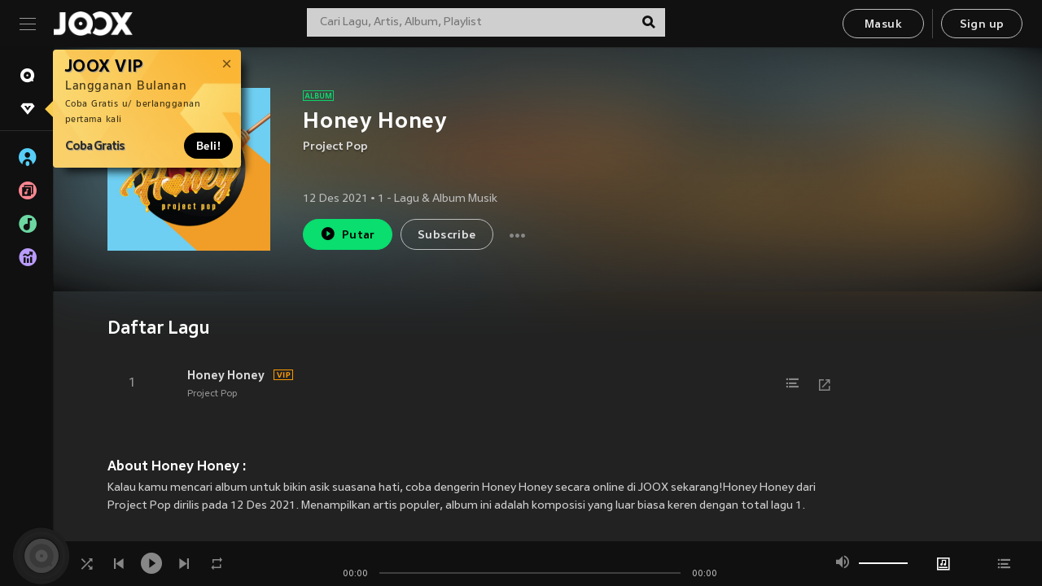

--- FILE ---
content_type: application/javascript
request_url: https://static.joox.com/pc/prod/_next/static/chunks/layout-d.bbce599b465d99859083.js
body_size: 114668
content:
(window.webpackJsonp_N_E=window.webpackJsonp_N_E||[]).push([[39,12],{"/FbB":function(e,t,a){"use strict";var c=a("oYCi"),n=a("YIwv"),i=a.n(n),o=(a("mXGw"),a("/m4v")),s=a("VMaA"),r=a("9OqH"),l=a("sSrW");t.a=Object(o.b)((function(e){var t=e.restriction;return{clientCountry:t.clientCountry,restrictionNotiBar:t.restrictionNotiBar}}),{setOpenRestrictionNotiBar:l.c})((function(e){var t=e.regionFromURL,a=e.clientCountry,n=e.restrictionNotiBar,o=e.setOpenRestrictionNotiBar;if(!n)return null;var l=s.a[t.toUpperCase()];return Object(c.jsxs)("div",{className:i.a.dynamic([["1753673734",[Object(r.d)(1.6,"em"),Object(r.d)(15),Object(r.d)(14),Object(r.d)(14)]]])+" InAccessTopNoti",children:[Object(c.jsx)("button",{onClick:function(){return o(null)},className:i.a.dynamic([["1753673734",[Object(r.d)(1.6,"em"),Object(r.d)(15),Object(r.d)(14),Object(r.d)(14)]]])+" btnClose closeNoti",children:Object(c.jsx)("i",{className:i.a.dynamic([["1753673734",[Object(r.d)(1.6,"em"),Object(r.d)(15),Object(r.d)(14),Object(r.d)(14)]]])+" icon icon--close"})}),Object(c.jsxs)("strong",{className:i.a.dynamic([["1753673734",[Object(r.d)(1.6,"em"),Object(r.d)(15),Object(r.d)(14),Object(r.d)(14)]]])+" InAccessTopTitle",children:["JOOX ",l," is not supported in your region. (",window._uniqId||"-",")"]}),Object(c.jsx)("p",{className:i.a.dynamic([["1753673734",[Object(r.d)(1.6,"em"),Object(r.d)(15),Object(r.d)(14),Object(r.d)(14)]]])+" InAccessTopTxt",children:2===n.case?Object(c.jsxs)(c.Fragment,{children:["We noticed your IP address is associated with"," ",s.a[a.toUpperCase()],". To continue using this service in your region, visit JOOX.com or JOOX.com/",a,"."]}):"To learn more about JOOX, please visit JOOX.com or JOOX.com/intl"}),Object(c.jsx)(i.a,{id:"1753673734",dynamic:[Object(r.d)(1.6,"em"),Object(r.d)(15),Object(r.d)(14),Object(r.d)(14)],children:[".InAccessTopNoti.__jsx-style-dynamic-selector{background-color:#000;width:100vw;height:75px;display:-webkit-box;display:-webkit-flex;display:-ms-flexbox;display:flex;-webkit-box-pack:center;-webkit-justify-content:center;-ms-flex-pack:center;justify-content:center;-webkit-align-items:flex-start;-webkit-box-align:flex-start;-ms-flex-align:flex-start;align-items:flex-start;-webkit-flex-flow:column;-ms-flex-flow:column;flex-flow:column;position:fixed;top:0;left:0;padding:0 30px;z-index:100000;}",".isMobile .InAccessTopNoti.__jsx-style-dynamic-selector{position:fixed;height:auto;padding:25px 45px 25px 25px;}",".btnClose.__jsx-style-dynamic-selector{display:block;background:transparent;".concat(Object(r.d)(1.6,"em"),";color:rgba(255,255,255,0.5);position:absolute;top:13px;right:13px;z-index:10;border:0;outline:0;padding:0;cursor:pointer;width:40px;height:40px;}"),".btnClose.closeNoti.__jsx-style-dynamic-selector{font-size:20px;color:#fff;height:20px;top:50%;right:25px;-webkit-transform:translateY(-50%);-ms-transform:translateY(-50%);transform:translateY(-50%);}",".isMobile .btnClose.closeNoti.__jsx-style-dynamic-selector{top:27px;right:5px;height:40px;}",".isDesktop .btnClose.closeNoti.__jsx-style-dynamic-selector:hover{color:#b0b0b0;}",".InAccessTopTitle.__jsx-style-dynamic-selector{color:#f2f2f2;".concat(Object(r.d)(15),";font-weight:600;text-transform:uppercase;line-height:1.5;}"),".InAccessTopTxt.__jsx-style-dynamic-selector{color:#eee;".concat(Object(r.d)(14),";line-height:1.4;font-weight:400;}"),".isMobile .InAccessTopTxt.__jsx-style-dynamic-selector{margin-top:10px;".concat(Object(r.d)(14),";line-height:1.4;font-weight:400;}")]})]})}))},"/cTU":function(e,t,a){!function(e){"use strict";e.defineLocale("zh-cn",{months:"\u4e00\u6708_\u4e8c\u6708_\u4e09\u6708_\u56db\u6708_\u4e94\u6708_\u516d\u6708_\u4e03\u6708_\u516b\u6708_\u4e5d\u6708_\u5341\u6708_\u5341\u4e00\u6708_\u5341\u4e8c\u6708".split("_"),monthsShort:"1\u6708_2\u6708_3\u6708_4\u6708_5\u6708_6\u6708_7\u6708_8\u6708_9\u6708_10\u6708_11\u6708_12\u6708".split("_"),weekdays:"\u661f\u671f\u65e5_\u661f\u671f\u4e00_\u661f\u671f\u4e8c_\u661f\u671f\u4e09_\u661f\u671f\u56db_\u661f\u671f\u4e94_\u661f\u671f\u516d".split("_"),weekdaysShort:"\u5468\u65e5_\u5468\u4e00_\u5468\u4e8c_\u5468\u4e09_\u5468\u56db_\u5468\u4e94_\u5468\u516d".split("_"),weekdaysMin:"\u65e5_\u4e00_\u4e8c_\u4e09_\u56db_\u4e94_\u516d".split("_"),longDateFormat:{LT:"HH:mm",LTS:"HH:mm:ss",L:"YYYY/MM/DD",LL:"YYYY\u5e74M\u6708D\u65e5",LLL:"YYYY\u5e74M\u6708D\u65e5Ah\u70b9mm\u5206",LLLL:"YYYY\u5e74M\u6708D\u65e5ddddAh\u70b9mm\u5206",l:"YYYY/M/D",ll:"YYYY\u5e74M\u6708D\u65e5",lll:"YYYY\u5e74M\u6708D\u65e5 HH:mm",llll:"YYYY\u5e74M\u6708D\u65e5dddd HH:mm"},meridiemParse:/\u51cc\u6668|\u65e9\u4e0a|\u4e0a\u5348|\u4e2d\u5348|\u4e0b\u5348|\u665a\u4e0a/,meridiemHour:function(e,t){return 12===e&&(e=0),"\u51cc\u6668"===t||"\u65e9\u4e0a"===t||"\u4e0a\u5348"===t?e:"\u4e0b\u5348"===t||"\u665a\u4e0a"===t?e+12:e>=11?e:e+12},meridiem:function(e,t,a){var c=100*e+t;return c<600?"\u51cc\u6668":c<900?"\u65e9\u4e0a":c<1130?"\u4e0a\u5348":c<1230?"\u4e2d\u5348":c<1800?"\u4e0b\u5348":"\u665a\u4e0a"},calendar:{sameDay:"[\u4eca\u5929]LT",nextDay:"[\u660e\u5929]LT",nextWeek:function(e){return e.week()!==this.week()?"[\u4e0b]dddLT":"[\u672c]dddLT"},lastDay:"[\u6628\u5929]LT",lastWeek:function(e){return this.week()!==e.week()?"[\u4e0a]dddLT":"[\u672c]dddLT"},sameElse:"L"},dayOfMonthOrdinalParse:/\d{1,2}(\u65e5|\u6708|\u5468)/,ordinal:function(e,t){switch(t){case"d":case"D":case"DDD":return e+"\u65e5";case"M":return e+"\u6708";case"w":case"W":return e+"\u5468";default:return e}},relativeTime:{future:"%s\u540e",past:"%s\u524d",s:"\u51e0\u79d2",ss:"%d \u79d2",m:"1 \u5206\u949f",mm:"%d \u5206\u949f",h:"1 \u5c0f\u65f6",hh:"%d \u5c0f\u65f6",d:"1 \u5929",dd:"%d \u5929",w:"1 \u5468",ww:"%d \u5468",M:"1 \u4e2a\u6708",MM:"%d \u4e2a\u6708",y:"1 \u5e74",yy:"%d \u5e74"},week:{dow:1,doy:4}})}(a("TiKg"))},"/d3y":function(e,t,a){"use strict";a.d(t,"a",(function(){return i}));var c,n=a("m6w3"),i=(c={DZ:"213",AD:"376",AO:"244",AI:"1264",AG:"1268",AR:"54",AM:"374",AW:"297",AU:"61",AT:"43",AZ:"994",BS:"1242",BH:"973",BD:"880",BB:"1246",BY:"375",BE:"32",BZ:"501",BJ:"229",BM:"1441",BT:"975",BO:"591",BA:"387",BW:"267",BR:"55",BN:"673",BG:"359",BF:"226",BI:"257",KH:"855",CM:"237",CA:"1",CV:"238",KY:"1345",CF:"236",CL:"56",CN:"86",CO:"57",KM:"269",CG:"242",CK:"682",CR:"506",HR:"385",CU:"53",CY:"90392"},Object(n.a)(c,"CY","357"),Object(n.a)(c,"CZ","42"),Object(n.a)(c,"DK","45"),Object(n.a)(c,"DJ","253"),Object(n.a)(c,"DM","1809"),Object(n.a)(c,"DO","1809"),Object(n.a)(c,"EC","593"),Object(n.a)(c,"EG","20"),Object(n.a)(c,"SV","503"),Object(n.a)(c,"GQ","240"),Object(n.a)(c,"ER","291"),Object(n.a)(c,"EE","372"),Object(n.a)(c,"ET","251"),Object(n.a)(c,"FK","500"),Object(n.a)(c,"FO","298"),Object(n.a)(c,"FJ","679"),Object(n.a)(c,"FI","358"),Object(n.a)(c,"FR","33"),Object(n.a)(c,"GF","594"),Object(n.a)(c,"PF","689"),Object(n.a)(c,"GA","241"),Object(n.a)(c,"GM","220"),Object(n.a)(c,"GE","7880"),Object(n.a)(c,"DE","49"),Object(n.a)(c,"GH","233"),Object(n.a)(c,"GI","350"),Object(n.a)(c,"GR","30"),Object(n.a)(c,"GL","299"),Object(n.a)(c,"GD","1473"),Object(n.a)(c,"GP","590"),Object(n.a)(c,"GU","671"),Object(n.a)(c,"GT","502"),Object(n.a)(c,"GN","224"),Object(n.a)(c,"GW","245"),Object(n.a)(c,"GY","592"),Object(n.a)(c,"HT","509"),Object(n.a)(c,"HN","504"),Object(n.a)(c,"HK","852"),Object(n.a)(c,"HU","36"),Object(n.a)(c,"IS","354"),Object(n.a)(c,"IN","91"),Object(n.a)(c,"ID","62"),Object(n.a)(c,"IR","98"),Object(n.a)(c,"IQ","964"),Object(n.a)(c,"IE","353"),Object(n.a)(c,"IL","972"),Object(n.a)(c,"IT","39"),Object(n.a)(c,"JM","1876"),Object(n.a)(c,"JP","81"),Object(n.a)(c,"JO","962"),Object(n.a)(c,"KZ","7"),Object(n.a)(c,"KE","254"),Object(n.a)(c,"KI","686"),Object(n.a)(c,"KP","850"),Object(n.a)(c,"KR","82"),Object(n.a)(c,"KW","965"),Object(n.a)(c,"KG","996"),Object(n.a)(c,"LA","856"),Object(n.a)(c,"LV","371"),Object(n.a)(c,"LB","961"),Object(n.a)(c,"LS","266"),Object(n.a)(c,"LR","231"),Object(n.a)(c,"LY","218"),Object(n.a)(c,"LI","417"),Object(n.a)(c,"LT","370"),Object(n.a)(c,"LU","352"),Object(n.a)(c,"MO","853"),Object(n.a)(c,"MK","389"),Object(n.a)(c,"MG","261"),Object(n.a)(c,"MW","265"),Object(n.a)(c,"MY","60"),Object(n.a)(c,"MV","960"),Object(n.a)(c,"ML","223"),Object(n.a)(c,"MT","356"),Object(n.a)(c,"MH","692"),Object(n.a)(c,"MQ","596"),Object(n.a)(c,"MR","222"),Object(n.a)(c,"YT","269"),Object(n.a)(c,"MX","52"),Object(n.a)(c,"FM","691"),Object(n.a)(c,"MD","373"),Object(n.a)(c,"MC","377"),Object(n.a)(c,"MN","976"),Object(n.a)(c,"MS","1664"),Object(n.a)(c,"MA","212"),Object(n.a)(c,"MZ","258"),Object(n.a)(c,"MN","95"),Object(n.a)(c,"NA","264"),Object(n.a)(c,"NR","674"),Object(n.a)(c,"NP","977"),Object(n.a)(c,"NL","31"),Object(n.a)(c,"NC","687"),Object(n.a)(c,"NZ","64"),Object(n.a)(c,"NI","505"),Object(n.a)(c,"NE","227"),Object(n.a)(c,"NG","234"),Object(n.a)(c,"NU","683"),Object(n.a)(c,"NF","672"),Object(n.a)(c,"NP","670"),Object(n.a)(c,"NO","47"),Object(n.a)(c,"OM","968"),Object(n.a)(c,"PW","680"),Object(n.a)(c,"PA","507"),Object(n.a)(c,"PG","675"),Object(n.a)(c,"PY","595"),Object(n.a)(c,"PE","51"),Object(n.a)(c,"PH","63"),Object(n.a)(c,"PL","48"),Object(n.a)(c,"PT","351"),Object(n.a)(c,"PR","1787"),Object(n.a)(c,"QA","974"),Object(n.a)(c,"RE","262"),Object(n.a)(c,"RO","40"),Object(n.a)(c,"RU","7"),Object(n.a)(c,"RW","250"),Object(n.a)(c,"SM","378"),Object(n.a)(c,"ST","239"),Object(n.a)(c,"SA","966"),Object(n.a)(c,"SN","221"),Object(n.a)(c,"CS","381"),Object(n.a)(c,"SC","248"),Object(n.a)(c,"SL","232"),Object(n.a)(c,"SG","65"),Object(n.a)(c,"SK","421"),Object(n.a)(c,"SI","386"),Object(n.a)(c,"SB","677"),Object(n.a)(c,"SO","252"),Object(n.a)(c,"ZA","27"),Object(n.a)(c,"ES","34"),Object(n.a)(c,"LK","94"),Object(n.a)(c,"SH","290"),Object(n.a)(c,"KN","1869"),Object(n.a)(c,"SC","1758"),Object(n.a)(c,"SD","249"),Object(n.a)(c,"SR","597"),Object(n.a)(c,"SZ","268"),Object(n.a)(c,"SE","46"),Object(n.a)(c,"CH","41"),Object(n.a)(c,"SI","963"),Object(n.a)(c,"TW","886"),Object(n.a)(c,"TJ","7"),Object(n.a)(c,"TH","66"),Object(n.a)(c,"TG","228"),Object(n.a)(c,"TO","676"),Object(n.a)(c,"TT","1868"),Object(n.a)(c,"TN","216"),Object(n.a)(c,"TR","90"),Object(n.a)(c,"TM","7"),Object(n.a)(c,"TM","993"),Object(n.a)(c,"TC","1649"),Object(n.a)(c,"TV","688"),Object(n.a)(c,"UG","256"),Object(n.a)(c,"GB","44"),Object(n.a)(c,"UA","380"),Object(n.a)(c,"AE","971"),Object(n.a)(c,"UY","598"),Object(n.a)(c,"US","1"),Object(n.a)(c,"UZ","7"),Object(n.a)(c,"VU","678"),Object(n.a)(c,"VA","379"),Object(n.a)(c,"VE","58"),Object(n.a)(c,"VN","84"),Object(n.a)(c,"VG","84"),Object(n.a)(c,"VI","84"),Object(n.a)(c,"WF","681"),Object(n.a)(c,"YE","969"),Object(n.a)(c,"YE","967"),Object(n.a)(c,"ZM","260"),Object(n.a)(c,"ZW","263"),c)},"0TdX":function(e,t,a){"use strict";Object.defineProperty(t,"__esModule",{value:!0}),t.resetState=function(){s&&(s.removeAttribute?s.removeAttribute("aria-hidden"):null!=s.length?s.forEach((function(e){return e.removeAttribute("aria-hidden")})):document.querySelectorAll(s).forEach((function(e){return e.removeAttribute("aria-hidden")})));s=null},t.log=function(){0},t.assertNodeList=r,t.setElement=function(e){var t=e;if("string"===typeof t&&o.canUseDOM){var a=document.querySelectorAll(t);r(a,t),t=a}return s=t||s},t.validateElement=l,t.hide=function(e){var t=!0,a=!1,c=void 0;try{for(var n,i=l(e)[Symbol.iterator]();!(t=(n=i.next()).done);t=!0){n.value.setAttribute("aria-hidden","true")}}catch(o){a=!0,c=o}finally{try{!t&&i.return&&i.return()}finally{if(a)throw c}}},t.show=function(e){var t=!0,a=!1,c=void 0;try{for(var n,i=l(e)[Symbol.iterator]();!(t=(n=i.next()).done);t=!0){n.value.removeAttribute("aria-hidden")}}catch(o){a=!0,c=o}finally{try{!t&&i.return&&i.return()}finally{if(a)throw c}}},t.documentNotReadyOrSSRTesting=function(){s=null};var c,n=a("FIWN"),i=(c=n)&&c.__esModule?c:{default:c},o=a("s4Wf");var s=null;function r(e,t){if(!e||!e.length)throw new Error("react-modal: No elements were found for selector "+t+".")}function l(e){var t=e||s;return t?Array.isArray(t)||t instanceof HTMLCollection||t instanceof NodeList?t:[t]:((0,i.default)(!1,["react-modal: App element is not defined.","Please use `Modal.setAppElement(el)` or set `appElement={el}`.","This is needed so screen readers don't see main content","when modal is opened. It is not recommended, but you can opt-out","by setting `ariaHideApp={false}`."].join(" ")),[])}},"38ag":function(e,t,a){"use strict";var c=a("oYCi"),n=a("YIwv"),i=a.n(n),o=a("mXGw"),s=a("cnbf"),r=a("vj+v"),l=a("dAGg"),d=a("gf9E"),b=a("Y+Lb"),j=a("xBjF"),m=a("9OqH"),p=a("MAlS"),u=a("do/R"),O=a("9IEX"),x=a("9Ao6");t.a=Object(s.d)(l.withRouter)((function(e){var t=e.t,a=(e.region,e.router),n=Object(o.useState)(!1),s=n[0],l=n[1],y=new r.default,h=Object(x.e)(),f=h&&h.wmid,g=a.asPath.replace("?","/cookie_policy?"),_="is_allow_pdpa";function v(){return f?h.is_new_user&&1===h.type?u.Id:u.Qd:u.be}function w(){var e="111";if(f)if(y.get(_))!function(e){var t={status:y.get(_),date:(new Date).getTime()},a="browser_pdpa";localStorage.getItem(a)||Object(O.E)(a,t),y.set(_,e,{path:"/",maxAge:31536e3})}(e);else{y.set(_,e,{path:"/",maxAge:31536e3})}else y.get(_)||y.set(_,e,{path:"/",maxAge:31536e3});l(!1),Object(p.d)({eventCategory:u.yc,eventAction:u.d,eventLabel:v()})}return Object(o.useEffect)((function(){f||setTimeout((function(){return l(!y.get(_))}),1e3)}),[f]),Object(c.jsx)("div",{children:s&&Object(c.jsxs)("div",{className:"jsx-".concat(b.a.__hash)+" "+i.a.dynamic([["1565690042",[Object(m.a)("#00BD5A"),Object(m.a)("#017E7B"),Object(m.d)(12),Object(m.d)(16),Object(m.d)(14),Object(m.d)(18),Object(m.d)(14)]]])+" pdpa",children:[Object(c.jsx)("h2",{className:"jsx-".concat(b.a.__hash)+" "+i.a.dynamic([["1565690042",[Object(m.a)("#00BD5A"),Object(m.a)("#017E7B"),Object(m.d)(12),Object(m.d)(16),Object(m.d)(14),Object(m.d)(18),Object(m.d)(14)]]])+" pdpaTitle",children:t(f?"common:pdpa_login_title":"common:pdpa_title")}),Object(c.jsx)("div",{dangerouslySetInnerHTML:{__html:t("common:pdpa_desc",{cookie_link:'<a href="'.concat(g,'"\n                        class="styledCheckedLink" >').concat(t("common:pdpa_cookiePolicy"),"</a >"),policy_link:'<a href="https://static.joox.com/platform/web_announcement/privacy_policy.html"\n                class="styledCheckedLink" >'.concat(t("common:pdpa_policy"),"</a >")})},className:"jsx-".concat(b.a.__hash)+" "+i.a.dynamic([["1565690042",[Object(m.a)("#00BD5A"),Object(m.a)("#017E7B"),Object(m.d)(12),Object(m.d)(16),Object(m.d)(14),Object(m.d)(18),Object(m.d)(14)]]])+" pdpaText"}),Object(c.jsx)("style",{dangerouslySetInnerHTML:{__html:"\n                      .styledCheckedLink {\n                        text-decoration: underline;\n                      }\n                    "}}),Object(c.jsxs)("div",{className:"jsx-".concat(b.a.__hash)+" "+i.a.dynamic([["1565690042",[Object(m.a)("#00BD5A"),Object(m.a)("#017E7B"),Object(m.d)(12),Object(m.d)(16),Object(m.d)(14),Object(m.d)(18),Object(m.d)(14)]]])+" pdpaGroupBtn",children:[Object(c.jsx)(d.a,{onClick:function(){w()},children:t("common:pdpa_bt_accept")}),Object(c.jsx)(j.a,{route:"cookiePolicy",children:Object(c.jsx)("div",{className:"jsx-".concat(b.a.__hash)+" "+i.a.dynamic([["1565690042",[Object(m.a)("#00BD5A"),Object(m.a)("#017E7B"),Object(m.d)(12),Object(m.d)(16),Object(m.d)(14),Object(m.d)(18),Object(m.d)(14)]]])+" MainBtnWrap",children:Object(c.jsx)("a",{href:g,onClick:function(){Object(p.d)({eventCategory:u.yc,eventAction:u.e,eventLabel:v()})},className:"jsx-".concat(b.a.__hash)+" "+i.a.dynamic([["1565690042",[Object(m.a)("#00BD5A"),Object(m.a)("#017E7B"),Object(m.d)(12),Object(m.d)(16),Object(m.d)(14),Object(m.d)(18),Object(m.d)(14)]]])+" mainButton tertiary",children:t("common:pdpa_bt_learn_more")})})})]}),Object(c.jsx)(i.a,{id:b.a.__hash,children:b.a}),Object(c.jsx)(i.a,{id:"1565690042",dynamic:[Object(m.a)("#00BD5A"),Object(m.a)("#017E7B"),Object(m.d)(12),Object(m.d)(16),Object(m.d)(14),Object(m.d)(18),Object(m.d)(14)],children:[".pdpa.__jsx-style-dynamic-selector{display:block;background:linear-gradient( 316.84deg, ".concat(Object(m.a)("#00BD5A")," 0%, ").concat(Object(m.a)("#017E7B")," 100% );").concat(Object(m.d)(12),";font-weight:400;color:#fff;line-height:1.6;-webkit-letter-spacing:0;-moz-letter-spacing:0;-ms-letter-spacing:0;letter-spacing:0;width:450px;height:auto;position:absolute;bottom:85px;right:35px;z-index:100;border-radius:3px;padding:35px 35px 40px;box-shadow:0px 2px 7px 2px rgba(0,0,0,0.7);z-index:999999;}"),".pdpaTitle.__jsx-style-dynamic-selector{display:block;".concat(Object(m.d)(16),";font-weight:700;}"),".pdpaText.__jsx-style-dynamic-selector{display:block;margin:8px 0 20px;}",".pdpaText.__jsx-style-dynamic-selector a.__jsx-style-dynamic-selector{-webkit-text-decoration:underline;text-decoration:underline;}",".pdpaGroupBtn.__jsx-style-dynamic-selector{display:-webkit-box;display:-webkit-flex;display:-ms-flexbox;display:flex;}",".pdpaGroupBtn.__jsx-style-dynamic-selector>div:nth-of-type(1){margin-right:15px;}",".pdpa.__jsx-style-dynamic-selector .mainButton.mainButton{min-width:145px;}",".mainButton.secondary{border-color:#fff;}",".isMobile .pdpa.__jsx-style-dynamic-selector{".concat(Object(m.d)(14),";position:fixed;bottom:0;right:0;width:100%;height:auto;border-radius:0;padding:25px;z-index:999999;}"),".isMobile .pdpaTitle.__jsx-style-dynamic-selector{".concat(Object(m.d)(18),";}"),".isMobile .pdpaGroupBtn.__jsx-style-dynamic-selector{-webkit-box-pack:justify;-webkit-justify-content:space-between;-ms-flex-pack:justify;justify-content:space-between;}",".isMobile .pdpaGroupBtn.__jsx-style-dynamic-selector>div:nth-of-type(1){margin-right:0;}",".isMobile .pdpa.__jsx-style-dynamic-selector .mainButton.mainButton{min-width:135px;}","@media (max-width:320px){.isMobile .pdpa.__jsx-style-dynamic-selector .mainButton.mainButton{".concat(Object(m.d)(14),";}.isMobile .pdpaGroupBtn.__jsx-style-dynamic-selector>div:nth-of-type(1) .mainButton.mainButton{min-width:100px;}}")]})]})})}))},"3gDE":function(e,t,a){"use strict";Object.defineProperty(t,"__esModule",{value:!0}),t.default=function(e,t){var a=(0,i.default)(e);if(!a.length)return void t.preventDefault();var c=void 0,n=t.shiftKey,s=a[0],r=a[a.length-1],l=o();if(e===l){if(!n)return;c=r}r!==l||n||(c=s);s===l&&n&&(c=r);if(c)return t.preventDefault(),void c.focus();var d=/(\bChrome\b|\bSafari\b)\//.exec(navigator.userAgent);if(null==d||"Chrome"==d[1]||null!=/\biPod\b|\biPad\b/g.exec(navigator.userAgent))return;var b=a.indexOf(l);b>-1&&(b+=n?-1:1);if("undefined"===typeof(c=a[b]))return t.preventDefault(),void(c=n?r:s).focus();t.preventDefault(),c.focus()};var c,n=a("XrU5"),i=(c=n)&&c.__esModule?c:{default:c};function o(){var e=arguments.length>0&&void 0!==arguments[0]?arguments[0]:document;return e.activeElement.shadowRoot?o(e.activeElement.shadowRoot):e.activeElement}e.exports=t.default},"3nXA":function(e,t,a){"use strict";var c=a("oYCi"),n=a("YIwv"),i=a.n(n),o=(a("mXGw"),a("9OMS")),s=a.n(o),r=a("edSL"),l=a.n(r),d=a("/m4v"),b=a("VMaA"),j=a("wJ4g"),m=a("sSrW"),p=a("gf9E"),u=a("9OqH"),O=[".InAccessModal.jsx-646402415{background-image:url(".concat(j.staticDomain,"/di/interaccess/bg.png);background-repeat:no-repeat;background-position:center 70%;background-size:cover;display:-webkit-box;display:-webkit-flex;display:-ms-flexbox;display:flex;-webkit-box-pack:center;-webkit-justify-content:center;-ms-flex-pack:center;justify-content:center;-webkit-align-items:center;-webkit-box-align:center;-ms-flex-align:center;align-items:center;width:100%;height:100%;position:relative;padding-bottom:40px;box-shadow:0 9px 29px 0 rgba(0,0,0,0.5);}"),".InAccessModal.jsx-646402415:after{content:'';display:block;background-color:rgba(17,17,17,0.65);width:100%;height:100%;position:absolute;top:0;left:0;}",".InAccessModalDetail.jsx-646402415{display:block;position:relative;max-width:540px;z-index:10;}",".InAccessModal.jsx-646402415 .header.jsx-646402415{display:block;text-align:center;margin-bottom:20px;}",".InAccessModal.jsx-646402415 .title.jsx-646402415{margin:0 0 10px;}",".isMobile .InAccessModal.jsx-646402415 .title.jsx-646402415{margin-top:0;}",".InAccessModal.jsx-646402415 .title.jsx-646402415 img.jsx-646402415{width:120px;}",".InAccessModal.jsx-646402415 .subTitle.jsx-646402415{".concat(Object(u.d)(12),";font-weight:600;text-transform:uppercase;-webkit-letter-spacing:3px;-moz-letter-spacing:3px;-ms-letter-spacing:3px;letter-spacing:3px;line-height:1.4;}"),".InAccessModal.jsx-646402415 .message.jsx-646402415{color:rgba(255,255,255,0.95);".concat(Object(u.d)(14),";line-height:1.8;font-weight:400;margin-top:20px;}"),".InAccessModal.jsx-646402415 .message.jsx-646402415 strong.jsx-646402415{display:block;".concat(Object(u.d)(14),";font-weight:500;color:rgba(255,255,255,1);}"),".InAccessModal.jsx-646402415 ul.jsx-646402415{padding-left:30px;}",".btn.jsx-646402415{text-align:center;margin:25px 0 0;}",".btnClose.jsx-646402415{display:block;background:transparent;".concat(Object(u.d)(1.6,"em"),";color:rgba(255,255,255,0.5);position:absolute;top:13px;right:13px;z-index:10;border:0;outline:0;padding:0;cursor:pointer;width:40px;height:40px;}"),".btnClose.jsx-646402415:focus{border:0;outline:0;}",".isDesktop .btnClose.jsx-646402415:hover{color:rgba(255,255,255,1);}",".isMobile .btnClose.jsx-646402415{top:20px;}","@media (min-width:320px){.isMobile .InAccessModal.jsx-646402415{padding:35px;padding-top:55px;height:auto;min-height:100vmax;margin:0;max-height:inherit;position:absolute;top:0;left:0;-webkit-transform:translate(0,0);-ms-transform:translate(0,0);transform:translate(0,0);}.isMobile .btnClose.jsx-646402415{top:15px;}}",".ReactModalPortal .ReactModal__Content{top:50% !important;left:50% !important;}"];O.__hash="646402415";var x=O;t.a=Object(d.b)((function(e){var t=e.restriction;return{clientCountry:t.clientCountry,restrictiontModal:t.restrictiontModal}}),{setOpenRestrictionModal:m.b})((function(e){var t=e.regionFromURL,a=e.clientCountry,n=e.restrictiontModal,o=e.setOpenRestrictionModal;if(!n)return null;var r=l()(n,"case",1),d="intl"===t?"":b.a[t.toUpperCase()];return Object(c.jsxs)(s.a,{isOpen:!0,style:{content:{borderRadius:"0",backgroundColor:"transparent",width:"100%",maxWidth:"938px",height:"520px",padding:"0",border:"none",boxShadow:"0",inset:"0",transform:"translate(-50%, -50%)"},overlay:{backgroundColor:"rgba(0,0,0,0.7)",zIndex:99999}},ariaHideApp:!1,children:[Object(c.jsxs)("div",{className:"jsx-".concat(x.__hash)+" InAccessModal",children:[Object(c.jsx)("button",{onClick:function(){return o(null)},className:"jsx-".concat(x.__hash)+" btnClose",children:Object(c.jsx)("i",{className:"jsx-".concat(x.__hash)+" icon icon--close"})}),Object(c.jsxs)("div",{className:"jsx-".concat(x.__hash)+" InAccessModalDetail",children:[Object(c.jsxs)("div",{className:"jsx-".concat(x.__hash)+" header",children:[Object(c.jsx)("h1",{className:"jsx-".concat(x.__hash)+" title",children:Object(c.jsx)("img",{src:"".concat(j.staticDomain,"/di/joox-logo-white.png"),alt:"JOOX",className:"jsx-".concat(x.__hash)})}),Object(c.jsx)("strong",{className:"jsx-".concat(x.__hash)+" subTitle",children:"Not in service area."})]}),Object(c.jsxs)("div",{className:"jsx-".concat(x.__hash)+" message",children:[Object(c.jsxs)("strong",{className:"jsx-".concat(x.__hash),children:["JOOX ",d," is not supported in your region. (",window._uniqId||"-",")"]}),2===r?Object(c.jsxs)(c.Fragment,{children:["We noticed your IP address is associated with"," ",b.a[a.toUpperCase()],". To continue using this service in your region, visit JOOX.com or JOOX.com/",a,"."]}):Object(c.jsxs)(c.Fragment,{children:["JOOX is only supported in Hong Kong \u2013 China, Macao \u2013 China, Thailand, Indonesia, Malaysia, Myanmar and South Africa. If you are located outside of the service area","intl"!==t&&", please visit JOOX.com or JOOX.com/intl to learn more about this service."]})]}),Object(c.jsxs)("div",{className:"jsx-".concat(x.__hash)+" message",children:[2===r?Object(c.jsx)(c.Fragment,{children:"If you are in the service area and believe you\u2019ve received this message in error, please follow the steps below :"}):Object(c.jsx)(c.Fragment,{children:"If you believe you\u2019ve received this message in error, please follow the steps below :"}),Object(c.jsxs)("ul",{className:"jsx-".concat(x.__hash),children:[Object(c.jsx)("li",{className:"jsx-".concat(x.__hash),children:"1. If you\u2019re using a VPN or web proxy, try disabling it"}),Object(c.jsxs)("li",{className:"jsx-".concat(x.__hash),children:["2. If you are still receiving this message, email us at"," ",Object(c.jsx)("a",{href:"mailto:suport@joox.com",className:"jsx-".concat(x.__hash),children:"support@joox.com"})]})]})]}),1===r&&Object(c.jsx)("div",{className:"jsx-".concat(x.__hash)+" message",children:"Request JOOX Music in your country? Email us at support@joox.com"}),Object(c.jsx)("div",{className:"jsx-".concat(x.__hash)+" btn",children:Object(c.jsx)(p.a,{onClick:function(){o(null)},children:"Back to JOOX"})})]})]}),Object(c.jsx)(i.a,{id:x.__hash,children:x})]})}))},"4ahC":function(e,t,a){"use strict";var c=a("oYCi"),n=a("YIwv"),i=a.n(n),o=(a("mXGw"),a("9OqH"));t.a=function(e){var t=e.title,a=e.children,n=e.spaceBottom,s=void 0===n?"20px":n;return Object(c.jsxs)("div",{className:i.a.dynamic([["1451899942",[s,Object(o.d)(22)]]])+" heading",children:[Object(c.jsx)("h2",{className:i.a.dynamic([["1451899942",[s,Object(o.d)(22)]]]),children:t}),a,Object(c.jsx)(i.a,{id:"1451899942",dynamic:[s,Object(o.d)(22)],children:[".heading.__jsx-style-dynamic-selector{display:-webkit-box;display:-webkit-flex;display:-ms-flexbox;display:flex;-webkit-align-items:center;-webkit-box-align:center;-ms-flex-align:center;align-items:center;-webkit-box-pack:justify;-webkit-justify-content:space-between;-ms-flex-pack:justify;justify-content:space-between;margin-bottom:".concat(s,";}"),".heading.__jsx-style-dynamic-selector h2.__jsx-style-dynamic-selector{".concat(Object(o.d)(22),";font-weight:500;}")]})]})}},"5X3g":function(e,t,a){"use strict";Object.defineProperty(t,"__esModule",{value:!0}),t.log=function(){console.log("portalOpenInstances ----------"),console.log(n.openInstances.length),n.openInstances.forEach((function(e){return console.log(e)})),console.log("end portalOpenInstances ----------")},t.resetState=function(){n=new c};var c=function e(){var t=this;!function(e,t){if(!(e instanceof t))throw new TypeError("Cannot call a class as a function")}(this,e),this.register=function(e){-1===t.openInstances.indexOf(e)&&(t.openInstances.push(e),t.emit("register"))},this.deregister=function(e){var a=t.openInstances.indexOf(e);-1!==a&&(t.openInstances.splice(a,1),t.emit("deregister"))},this.subscribe=function(e){t.subscribers.push(e)},this.emit=function(e){t.subscribers.forEach((function(a){return a(e,t.openInstances.slice())}))},this.openInstances=[],this.subscribers=[]},n=new c;t.default=n},"5Zwl":function(e,t,a){var c=a("9aUh"),n=a("hfno"),i=a("j6ZD"),o=Math.max,s=Math.min;e.exports=function(e,t,a){var r,l,d,b,j,m,p=0,u=!1,O=!1,x=!0;if("function"!=typeof e)throw new TypeError("Expected a function");function y(t){var a=r,c=l;return r=l=void 0,p=t,b=e.apply(c,a)}function h(e){return p=e,j=setTimeout(g,t),u?y(e):b}function f(e){var a=e-m;return void 0===m||a>=t||a<0||O&&e-p>=d}function g(){var e=n();if(f(e))return _(e);j=setTimeout(g,function(e){var a=t-(e-m);return O?s(a,d-(e-p)):a}(e))}function _(e){return j=void 0,x&&r?y(e):(r=l=void 0,b)}function v(){var e=n(),a=f(e);if(r=arguments,l=this,m=e,a){if(void 0===j)return h(m);if(O)return clearTimeout(j),j=setTimeout(g,t),y(m)}return void 0===j&&(j=setTimeout(g,t)),b}return t=i(t)||0,c(a)&&(u=!!a.leading,d=(O="maxWait"in a)?o(i(a.maxWait)||0,t):d,x="trailing"in a?!!a.trailing:x),v.cancel=function(){void 0!==j&&clearTimeout(j),p=0,r=m=l=j=void 0},v.flush=function(){return void 0===j?b:_(n())},v}},"601k":function(e,t,a){"use strict";var c=a("/dBk"),n=a.n(c),i=a("oYCi"),o=a("qd51"),s=a("YIwv"),r=a.n(s),l=a("mXGw"),d=a("czhI"),b=a.n(d),j=a("v8WV"),m=a("cnbf"),p=a("/m4v"),u=a("ZIaK"),O=a("E/Yh"),x=a("Y+Lb"),y=a("JgMt"),h=a("9OqH"),f=a("wJ4g"),g=a("6J0K"),_=a("Rywy"),v=a.n(_),w=a("jw54"),k=a("9Ao6");function M(e,t,a){e&&(a.nickname=e),t&&(a.headimgurl=j.Base64.encode(t)),window.__NEXT_REDUX_STORE__.dispatch(Object(w.b)(a));var c=Object(k.e)();e&&(c.nickname=j.Base64.encode(e)),t&&(c.headimgurl=j.Base64.encode(t));var n=JSON.stringify(c).replace(/[\u007F-\uFFFF]/g,(function(e){return"\\u"+("0000"+e.charCodeAt(0).toString(16)).substr(-4)})),i={expires:c.expire_time};f.cookieDomain&&(i.domain=f.cookieDomain);var o=j.Base64.encode(n);v.a.set("whole_data",o,i)}function N(e){return{zh_hk:"zh_TW",zh_mo:"zh_TW",zh_cn:"zh_CN"}[e]||e||"en"}t.a=Object(m.d)(u.a,Object(p.b)((function(e){return{userData:e.auth}}),{createNotification:g.b}))((function(e){var t=e.closeModal,a=(e.userAgent,e.userData),c=e.createNotification,s=Object(y.useTranslation)().t,d=Object(l.useState)(),m=d[0],p=d[1],u=Object(l.useState)(a.nickname),g=u[0],_=u[1],v=Object(l.useState)(),w=v[0],k=v[1],C=Object(l.useState)(),S=C[0],D=C[1],T=Object(l.useContext)(O.a);function P(){return(P=Object(o.a)(n.a.mark((function e(){var i,o,r,l,d,p,u,O,x;return n.a.wrap((function(e){for(;;)switch(e.prev=e.next){case 0:if(D(!0),1===(o=m&&g!==a.nickname?3:m?2:1)){e.next=8;break}return d={filedata:m.substring(m.indexOf(",")+1),country:a.country,lang:N(T),wmid:a.wmid},e.next=6,b()({baseURL:"https://".concat(f.szApiCgiUrl,"/web_img_uploader"),method:"POST",withCredentials:!0,params:{wmid:a.wmid,s:a.session_key},data:d});case 6:p=e.sent,r=null===p||void 0===p||null===(l=p.data)||void 0===l?void 0:l.url;case 8:return u=g.trim(),e.next=11,b()({baseURL:"https://".concat(f.szApiCgiUrl,"/web_profiles_manager"),method:"POST",withCredentials:!0,params:{wmid:a.wmid,s:a.session_key},data:{op_type:o,country:a.country,lang:N(T),wmid:a.wmid,nickname:2===o?void 0:j.Base64.encode(u),head_url:r}});case 11:O=e.sent,(x=0===(null===O||void 0===O||null===(i=O.data)||void 0===i?void 0:i.code))&&M(u,r,a),c({title:s(x?"modal_temp:editProfile_noti_success":"modal_temp:editProfile_noti_failed"),status:!!x||"fail"}),t();case 16:case"end":return e.stop()}}),e)})))).apply(this,arguments)}var L=m||a.headimgurl&&j.Base64.decode(a.headimgurl)||"".concat(f.staticDomain,"/di/default/default_user@300.png");return Object(i.jsxs)("div",{className:"jsx-".concat(x.a.__hash)+" "+r.a.dynamic([["3396437096",[Object(h.d)(1.3,"em"),Object(h.d)(1.8,"em"),Object(h.d)(1.25,"em"),Object(h.a)("primary"),Object(h.d)(14),Object(h.d)(18),Object(h.d)(.8,"em")]]])+" Profile",children:[Object(i.jsx)("h2",{className:"jsx-".concat(x.a.__hash)+" "+r.a.dynamic([["3396437096",[Object(h.d)(1.3,"em"),Object(h.d)(1.8,"em"),Object(h.d)(1.25,"em"),Object(h.a)("primary"),Object(h.d)(14),Object(h.d)(18),Object(h.d)(.8,"em")]]])+" heading",children:s("common:layout_menu_editProfile")}),Object(i.jsxs)("div",{className:"jsx-".concat(x.a.__hash)+" "+r.a.dynamic([["3396437096",[Object(h.d)(1.3,"em"),Object(h.d)(1.8,"em"),Object(h.d)(1.25,"em"),Object(h.a)("primary"),Object(h.d)(14),Object(h.d)(18),Object(h.d)(.8,"em")]]])+" profileWrap",children:[Object(i.jsxs)("div",{className:"jsx-".concat(x.a.__hash)+" "+r.a.dynamic([["3396437096",[Object(h.d)(1.3,"em"),Object(h.d)(1.8,"em"),Object(h.d)(1.25,"em"),Object(h.a)("primary"),Object(h.d)(14),Object(h.d)(18),Object(h.d)(.8,"em")]]])+" cover",children:[Object(i.jsxs)("label",{className:"jsx-".concat(x.a.__hash)+" "+r.a.dynamic([["3396437096",[Object(h.d)(1.3,"em"),Object(h.d)(1.8,"em"),Object(h.d)(1.25,"em"),Object(h.a)("primary"),Object(h.d)(14),Object(h.d)(18),Object(h.d)(.8,"em")]]])+" custom-file-upload",children:[Object(i.jsx)("input",{accept:"image/*",type:"file",onChange:function(e){if(e.target.files&&e.target.files.length>0){if(e.target.files[0].size>5242880)return k("limit");k(!1);var t=new FileReader;t.onload=function(){return p(t.result)},t.readAsDataURL(e.target.files[0])}},className:"jsx-".concat(x.a.__hash)+" "+r.a.dynamic([["3396437096",[Object(h.d)(1.3,"em"),Object(h.d)(1.8,"em"),Object(h.d)(1.25,"em"),Object(h.a)("primary"),Object(h.d)(14),Object(h.d)(18),Object(h.d)(.8,"em")]]])}),Object(i.jsx)("i",{className:"jsx-".concat(x.a.__hash)+" "+r.a.dynamic([["3396437096",[Object(h.d)(1.3,"em"),Object(h.d)(1.8,"em"),Object(h.d)(1.25,"em"),Object(h.a)("primary"),Object(h.d)(14),Object(h.d)(18),Object(h.d)(.8,"em")]]])+" icon icon--edit1"}),Object(i.jsxs)(i.Fragment,{children:[Object(i.jsx)("b",{className:"jsx-".concat(x.a.__hash)+" "+r.a.dynamic([["3396437096",[Object(h.d)(1.3,"em"),Object(h.d)(1.8,"em"),Object(h.d)(1.25,"em"),Object(h.a)("primary"),Object(h.d)(14),Object(h.d)(18),Object(h.d)(.8,"em")]]]),children:s("modal_temp:editProfile_changePic")}),Object(i.jsxs)("small",{className:"jsx-".concat(x.a.__hash)+" "+r.a.dynamic([["3396437096",[Object(h.d)(1.3,"em"),Object(h.d)(1.8,"em"),Object(h.d)(1.25,"em"),Object(h.a)("primary"),Object(h.d)(14),Object(h.d)(18),Object(h.d)(.8,"em")]]]),children:["(",s("modal_temp:editProfile_maxSize"),")"]})]})]}),Object(i.jsx)("div",{className:"jsx-".concat(x.a.__hash)+" "+r.a.dynamic([["3396437096",[Object(h.d)(1.3,"em"),Object(h.d)(1.8,"em"),Object(h.d)(1.25,"em"),Object(h.a)("primary"),Object(h.d)(14),Object(h.d)(18),Object(h.d)(.8,"em")]]])+" newImg",children:Object(i.jsx)("img",{src:L,className:"jsx-".concat(x.a.__hash)+" "+r.a.dynamic([["3396437096",[Object(h.d)(1.3,"em"),Object(h.d)(1.8,"em"),Object(h.d)(1.25,"em"),Object(h.a)("primary"),Object(h.d)(14),Object(h.d)(18),Object(h.d)(.8,"em")]]])})})]}),Object(i.jsxs)("div",{className:"jsx-".concat(x.a.__hash)+" "+r.a.dynamic([["3396437096",[Object(h.d)(1.3,"em"),Object(h.d)(1.8,"em"),Object(h.d)(1.25,"em"),Object(h.a)("primary"),Object(h.d)(14),Object(h.d)(18),Object(h.d)(.8,"em")]]])+" name",children:[Object(i.jsx)("input",{type:"text",maxLength:"16",value:g,onChange:function(e){var t=e.target.value;_(t),k(!t.trim()&&"nickname")},className:"jsx-".concat(x.a.__hash)+" "+r.a.dynamic([["3396437096",[Object(h.d)(1.3,"em"),Object(h.d)(1.8,"em"),Object(h.d)(1.25,"em"),Object(h.a)("primary"),Object(h.d)(14),Object(h.d)(18),Object(h.d)(.8,"em")]]])}),"limit"===w&&Object(i.jsx)("b",{className:"jsx-".concat(x.a.__hash)+" "+r.a.dynamic([["3396437096",[Object(h.d)(1.3,"em"),Object(h.d)(1.8,"em"),Object(h.d)(1.25,"em"),Object(h.a)("primary"),Object(h.d)(14),Object(h.d)(18),Object(h.d)(.8,"em")]]])+" alert",children:s("modal_temp:editProfile_error1")}),"nickname"===w&&Object(i.jsx)("b",{className:"jsx-".concat(x.a.__hash)+" "+r.a.dynamic([["3396437096",[Object(h.d)(1.3,"em"),Object(h.d)(1.8,"em"),Object(h.d)(1.25,"em"),Object(h.a)("primary"),Object(h.d)(14),Object(h.d)(18),Object(h.d)(.8,"em")]]])+" alert",children:s("modal_temp:editProfile_error2")}),Object(i.jsx)("div",{className:"jsx-".concat(x.a.__hash)+" "+r.a.dynamic([["3396437096",[Object(h.d)(1.3,"em"),Object(h.d)(1.8,"em"),Object(h.d)(1.25,"em"),Object(h.a)("primary"),Object(h.d)(14),Object(h.d)(18),Object(h.d)(.8,"em")]]])+" MainBtnWrap",children:Object(i.jsx)("button",{type:"submit",onClick:function(){return P.apply(this,arguments)},disabled:!m&&g.trim()===a.nickname||!g.trim()||w||S,className:"jsx-".concat(x.a.__hash)+" "+r.a.dynamic([["3396437096",[Object(h.d)(1.3,"em"),Object(h.d)(1.8,"em"),Object(h.d)(1.25,"em"),Object(h.a)("primary"),Object(h.d)(14),Object(h.d)(18),Object(h.d)(.8,"em")]]])+" mainButton mainLayoutSize",children:S?Object(i.jsxs)("div",{className:"jsx-".concat(x.a.__hash)+" "+r.a.dynamic([["3396437096",[Object(h.d)(1.3,"em"),Object(h.d)(1.8,"em"),Object(h.d)(1.25,"em"),Object(h.a)("primary"),Object(h.d)(14),Object(h.d)(18),Object(h.d)(.8,"em")]]])+" loading",children:[Object(i.jsx)("div",{className:"jsx-".concat(x.a.__hash)+" "+r.a.dynamic([["3396437096",[Object(h.d)(1.3,"em"),Object(h.d)(1.8,"em"),Object(h.d)(1.25,"em"),Object(h.a)("primary"),Object(h.d)(14),Object(h.d)(18),Object(h.d)(.8,"em")]]])}),Object(i.jsx)("div",{className:"jsx-".concat(x.a.__hash)+" "+r.a.dynamic([["3396437096",[Object(h.d)(1.3,"em"),Object(h.d)(1.8,"em"),Object(h.d)(1.25,"em"),Object(h.a)("primary"),Object(h.d)(14),Object(h.d)(18),Object(h.d)(.8,"em")]]])}),Object(i.jsx)("div",{className:"jsx-".concat(x.a.__hash)+" "+r.a.dynamic([["3396437096",[Object(h.d)(1.3,"em"),Object(h.d)(1.8,"em"),Object(h.d)(1.25,"em"),Object(h.a)("primary"),Object(h.d)(14),Object(h.d)(18),Object(h.d)(.8,"em")]]])})]}):s("modal_temp:editProfile_btn_save")})})]})]}),Object(i.jsx)(r.a,{id:x.a.__hash,children:x.a}),Object(i.jsx)(r.a,{id:"3396437096",dynamic:[Object(h.d)(1.3,"em"),Object(h.d)(1.8,"em"),Object(h.d)(1.25,"em"),Object(h.a)("primary"),Object(h.d)(14),Object(h.d)(18),Object(h.d)(.8,"em")],children:[".isMobile .Profile.__jsx-style-dynamic-selector{min-height:calc(100vh - 214px);margin-bottom:-50px;position:relative;}",".bg.__jsx-style-dynamic-selector{background-repeat:no-repeat;background-position:center top;-webkit-filter:blur(50px);filter:blur(50px);position:absolute;top:0;left:0;right:0;bottom:0;z-index:-1;opacity:0.5;}",".heading.__jsx-style-dynamic-selector{".concat(Object(h.d)(1.3,"em"),";padding:30px 0 20px;text-align:center;font-weight:bold;}"),".profileWrap.__jsx-style-dynamic-selector{display:-webkit-box;display:-webkit-flex;display:-ms-flexbox;display:flex;padding:0 40px;-webkit-align-items:center;-webkit-box-align:center;-ms-flex-align:center;align-items:center;-webkit-box-pack:center;-webkit-justify-content:center;-ms-flex-pack:center;justify-content:center;}",".isMobile .profileWrap.__jsx-style-dynamic-selector{-webkit-flex-wrap:wrap;-ms-flex-wrap:wrap;flex-wrap:wrap;}",".cover.__jsx-style-dynamic-selector{position:relative;border-radius:50%;}",".isDesktop .cover.__jsx-style-dynamic-selector{margin-right:20px;-webkit-flex:0 0 164px;-ms-flex:0 0 164px;flex:0 0 164px;max-width:164px;}",".isMobile .cover.__jsx-style-dynamic-selector{width:65%;max-width:220px;margin:0 auto 20px;}",".newImg.__jsx-style-dynamic-selector{background:#000 no-repeat;width:100%;overflow:hidden;border-radius:50%;position:relative;}",".isMobile .newImg.__jsx-style-dynamic-selector{box-shadow:rgba(0,0,0,0.25) 0px 54px 55px, rgba(0,0,0,0.12) 0px -12px 30px,rgba(0,0,0,0.12) 0px 4px 6px, rgba(0,0,0,0.17) 0px 12px 13px,rgba(0,0,0,0.09) 0px -3px 5px;}",".newImg.__jsx-style-dynamic-selector:before{content:'';display:block;padding-top:100%;}",".newImg.__jsx-style-dynamic-selector img.__jsx-style-dynamic-selector{width:100%;height:100%;max-width:100%;position:absolute;top:50%;left:50%;border-radius:50%;-webkit-transform:translate(-50%,-50%);-ms-transform:translate(-50%,-50%);transform:translate(-50%,-50%);}",".cover.__jsx-style-dynamic-selector label.__jsx-style-dynamic-selector{border-radius:50%;position:absolute;left:0;right:0;top:0;bottom:0;z-index:2;}",".isDesktop .cover.__jsx-style-dynamic-selector label.__jsx-style-dynamic-selector{display:-webkit-box;display:-webkit-flex;display:-ms-flexbox;display:flex;background:rgba(0,0,0,0.4);-webkit-align-content:center;-ms-flex-line-pack:center;align-content:center;-webkit-flex-wrap:wrap;-ms-flex-wrap:wrap;flex-wrap:wrap;width:100%;height:100%;z-index:2;border-radius:50%;padding-top:5px;cursor:pointer;visibility:hidden;opacity:0;-webkit-transition:all 0.4s;transition:all 0.4s;}",".isDesktop .cover.__jsx-style-dynamic-selector:hover label.__jsx-style-dynamic-selector{visibility:visible;opacity:1;}",".cover.__jsx-style-dynamic-selector i.__jsx-style-dynamic-selector{".concat(Object(h.d)(1.8,"em"),";}"),".isMobile .cover.__jsx-style-dynamic-selector i.__jsx-style-dynamic-selector{".concat(Object(h.d)(1.25,"em"),";position:absolute;bottom:0;right:0;display:inline-block;width:42px;height:42px;color:#000;border-radius:50%;background:").concat(Object(h.a)("primary"),";padding-top:9px;}"),".cover.__jsx-style-dynamic-selector small.__jsx-style-dynamic-selector,.cover.__jsx-style-dynamic-selector i.__jsx-style-dynamic-selector,.cover.__jsx-style-dynamic-selector b.__jsx-style-dynamic-selector{display:block;text-align:center;width:100%;margin-bottom:10px;}",".cover.__jsx-style-dynamic-selector small.__jsx-style-dynamic-selector{".concat(Object(h.d)(14),";font-family:'Sukhumvit';font-weight:400;margin-bottom:0;}"),".name.__jsx-style-dynamic-selector{text-align:center;}",".isMobile .name.__jsx-style-dynamic-selector{width:100%;max-width:260px;margin-bottom:20px;}","@media (min-width:340px){.isMobile .name.__jsx-style-dynamic-selector{".concat(Object(h.d)(18),";}}"),".isDesktop .name.__jsx-style-dynamic-selector{width:50%;max-width:none;}",".name.__jsx-style-dynamic-selector input[type='text'].__jsx-style-dynamic-selector{background:transparent;border:0;outline:0;text-align:center;color:#fff;height:40px;width:100%;font-weight:bold;border-bottom:1px solid #aaa;margin-bottom:5px;}","input[type='file'].__jsx-style-dynamic-selector{display:none;}",".alert.__jsx-style-dynamic-selector{color:red;display:block;font-weight:normal;".concat(Object(h.d)(.8,"em"),";}"),".MainBtnWrap.__jsx-style-dynamic-selector{margin:20px 0;}",".mainButton.__jsx-style-dynamic-selector{min-width:140px;}",".isDesktop .mainButton.__jsx-style-dynamic-selector:hover{background:#fff;border-color:#fff;color:#000;}",".loading.__jsx-style-dynamic-selector{display:inline-block;position:relative;width:20px;height:20px;}",".loading.__jsx-style-dynamic-selector div.__jsx-style-dynamic-selector{display:inline-block;position:absolute;left:2px;width:4px;background:#fff;-webkit-animation:ld-wave-__jsx-style-dynamic-selector 1s cubic-bezier(0,0.5,0.5,1) infinite;animation:ld-wave-__jsx-style-dynamic-selector 1s cubic-bezier(0,0.5,0.5,1) infinite;}",".loading.__jsx-style-dynamic-selector div.__jsx-style-dynamic-selector:nth-child(1){left:2px;-webkit-animation-delay:-0.24s;animation-delay:-0.24s;}",".loading.__jsx-style-dynamic-selector div.__jsx-style-dynamic-selector:nth-child(2){left:8px;-webkit-animation-delay:-0.12s;animation-delay:-0.12s;}",".loading.__jsx-style-dynamic-selector div.__jsx-style-dynamic-selector:nth-child(3){left:14px;}","@-webkit-keyframes ld-wave-__jsx-style-dynamic-selector{0%{top:2px;height:16px;}50%,100%{top:6px;height:8px;}}","@keyframes ld-wave-__jsx-style-dynamic-selector{0%{top:2px;height:16px;}50%,100%{top:6px;height:8px;}}"]})]})}))},"6rmu":function(e,t,a){"use strict";var c=a("oYCi"),n=a("mXGw"),i=a("/m4v"),o=a("6+n4");t.a=Object(i.b)(null,{setOpenUserFeedbackModal:o.b})((function(e){var t=e.children,a=e.setOpenUserFeedbackModal;return Object(c.jsx)(n.Fragment,{children:t(a)})}))},"8TL6":function(e,t,a){"use strict";var c=a("oYCi"),n=a("YIwv"),i=a.n(n),o=(a("mXGw"),a("9OqH"));t.a=function(e){var t,a=e.title,n=e.type,s=e.changeTab,r=e.center;switch(n){case"songs":t=1;break;case"artists":t=2;break;case"albums":t=3;break;case"playlists":t=4}return Object(c.jsxs)(c.Fragment,{children:[Object(c.jsx)("strong",{className:i.a.dynamic([["2605063267",[Object(o.d)(18),Object(o.d)(.8,"em"),Object(o.e)(.3)]]])+" "+("result_title"+(r?" center":"")||!1),children:t?Object(c.jsx)(c.Fragment,{children:Object(c.jsxs)("a",{onClick:function(){return s(t)},className:i.a.dynamic([["2605063267",[Object(o.d)(18),Object(o.d)(.8,"em"),Object(o.e)(.3)]]]),children:[a,Object(c.jsx)("i",{className:i.a.dynamic([["2605063267",[Object(o.d)(18),Object(o.d)(.8,"em"),Object(o.e)(.3)]]])+" icon icon--right"})]})}):a}),Object(c.jsx)(i.a,{id:"2605063267",dynamic:[Object(o.d)(18),Object(o.d)(.8,"em"),Object(o.e)(.3)],children:[".result_title.__jsx-style-dynamic-selector{display:block;".concat(Object(o.d)(18),";font-weight:700;-webkit-letter-spacing:0.668571px;-moz-letter-spacing:0.668571px;-ms-letter-spacing:0.668571px;letter-spacing:0.668571px;line-height:20px;text-align:left;margin-bottom:20px;}"),".result_title.center.__jsx-style-dynamic-selector{text-align:center;}",".result_title.__jsx-style-dynamic-selector a.__jsx-style-dynamic-selector{cursor:pointer;}",".result_title.__jsx-style-dynamic-selector i.__jsx-style-dynamic-selector{".concat(Object(o.d)(.8,"em"),";margin-left:10px;position:relative;top:1px;left:-4px;}"),".result_title.__jsx-style-dynamic-selector:hover i.__jsx-style-dynamic-selector{-webkit-transition:all ".concat(Object(o.e)(.3)," ease-out;transition:all ").concat(Object(o.e)(.3)," ease-out;left:1px;}")]})]})}},"9OMS":function(e,t,a){"use strict";Object.defineProperty(t,"__esModule",{value:!0});var c,n=a("fVVT"),i=(c=n)&&c.__esModule?c:{default:c};t.default=i.default,e.exports=t.default},ANlv:function(e,t,a){"use strict";var c=a("wJ4g"),n=a("9OqH"),i=[".MainLayout.MainLayout{padding-bottom:0 !important;}",".Login.jsx-2361007050{display:block;background-image:url(".concat(c.staticDomain,"/di/loginsignup/bg-newlogin.min.png);background-position:top center;background-size:cover;background-repeat:no-repeat;width:100%;height:100%;position:relative;overflow:hidden;}"),".LoginDetail.jsx-2361007050{display:-webkit-box;display:-webkit-flex;display:-ms-flexbox;display:flex;-webkit-flex-flow:column;-ms-flex-flow:column;flex-flow:column;-webkit-align-items:center;-webkit-box-align:center;-ms-flex-align:center;align-items:center;-webkit-box-pack:start;-webkit-justify-content:flex-start;-ms-flex-pack:start;justify-content:flex-start;width:100%;height:100%;min-height:100vh;padding-top:50px;padding-bottom:70px;position:relative;overflow:hidden;}",".LoginBox.jsx-2361007050{display:block;width:100%;padding:15px 30px 50px;}",".isMobile .LoginBox .row{margin-left:-7px;margin-right:-7px;}",".isMobile .LoginBox .col{padding-left:7px;padding-right:7px;}",".descAndroid.jsx-2361007050{display:block;position:relative;".concat(Object(n.d)(13),";color:").concat(Object(n.a)("#fff"),";font-weight:400;text-align:center;}"),".descAndroid.jsx-2361007050 strong.jsx-2361007050{font-weight:700;}",".descAndroid.mb20.jsx-2361007050{margin-bottom:20px;}",".or.jsx-2361007050{display:block;position:relative;".concat(Object(n.d)(13),";color:").concat(Object(n.a)("#ddd"),";font-weight:700;-webkit-letter-spacing:0.63px;-moz-letter-spacing:0.63px;-ms-letter-spacing:0.63px;letter-spacing:0.63px;line-height:18px;text-align:center;margin:35px 0;}"),".or.jsx-2361007050:before,.or.jsx-2361007050:after{content:'';display:block;height:1px;width:40%;background-color:".concat(Object(n.a)("#6b6b6b"),";position:absolute;top:50%;margin-top:-1px;}"),".or.jsx-2361007050:after{right:0;}",".hr.jsx-2361007050{display:block;width:100%;border:0;border-top:1px solid ".concat(Object(n.a)("#fff"),";margin:0 0 20px;}"),".jsx-2361007050::-webkit-input-placeholder{color:#fff;}",".jsx-2361007050:-ms-input-placeholder{color:#fff;}",".jsx-2361007050::-webkit-input-placeholder{color:#fff;}",".jsx-2361007050::-moz-placeholder{color:#fff;}",".jsx-2361007050:-ms-input-placeholder{color:#fff;}",".jsx-2361007050::placeholder{color:#fff;}",".btnCloseModal.jsx-2361007050{display:block;background:transparent;".concat(Object(n.d)(24),";color:#a7a7a7;width:30px;height:30px;position:absolute;top:20px;right:30px;z-index:10;outline:none;cursor:pointer;border:0;}"),".isMobile .ReactModal__Content.ReactModal__Content{padding-top:0px !important;}",".ModalStatus.jsx-2361007050{background:transparent;color:#fff;position:absolute;bottom:10px;left:10px;border:0;z-index:1;}",".ReactModal__Content .ModalStatus{display:none;}"];i.__hash="2361007050",t.a=i},AdpM:function(e,t,a){"use strict";a.d(t,"b",(function(){return l})),a.d(t,"c",(function(){return d})),a.d(t,"d",(function(){return b})),a.d(t,"f",(function(){return m})),a.d(t,"e",(function(){return p})),a.d(t,"g",(function(){return O})),a.d(t,"h",(function(){return x})),a.d(t,"a",(function(){return y}));var c=a("uEoR"),n=a("vj+v"),i=a("v8WV"),o=a("9IEX"),s=a("zfEq"),r=a("do/R");function l(e){var t=e.type,a=e.data,c=e.paramC,n=void 0===c?"":c,i=(e.paramPid,e.adtag),o=void 0===i?"":i,r=e.source,l=void 0===r?{}:r,d="wemusic://www.joox.com?page=mymusic&from=html5page&platform=other";return t&&(a?("playlistDetail"===t&&a.id.toString().includes("USERPLAYLIST")&&(t="userPlaylist"),"albumDetail"===t?d=j({page:"album",name:"",adtag:o,extra:{id:Object(s.a)(a.id),title:a.title,from:"html5page",platform:"other"}}):"albumComment"===t?d=j({page:"albumcomment",name:"",adtag:o,extra:{albumId:Object(s.a)(a.id),albumName:a.title,from:"html5page",platform:"other"}}):"artistDetail"===t?d=j({page:"singer",name:"",adtag:o,extra:{id:Object(s.a)(a.id),title:a.title,from:"html5page",platform:"other"}}):"topChart"===t?d=j({page:"playranking",name:"",adtag:o,extra:{id:Object(s.a)(a.id),from:"html5page",platform:"other"}}):"playlistDetail"===t?d=j({page:"playlistfromapp",name:"",adtag:o,extra:{id:Object(s.a)(a.id),title:a.title,from:"html5page",platform:"other"}}):"playlistGroup"===t?(n=""===n?"playlist group":n,d="wemusic://www.joox.com?page=playlisttag&id=".concat(Object(s.a)(a.id),"&title=").concat(a.title,"&from=html5page&platform=other")):"musicVideo"===t?d=j({page:"playmv",name:"",adtag:o,extra:{vid:Object(s.a)(a.vid),from:"html5page",platform:"other"}}):"videoTag"===t?(n=""===n?"video tag":n,d="wemusic://www.joox.com?page=videolist&tagId=".concat(Object(s.a)(a.id),"&title=").concat(a.title,"&from=html5page&platform=other")):"karaokeRank"===t?(n=""===n?"karaoke ranking":n,d="wemusic://www.joox.com?page=ksongrank&id=".concat(Object(s.a)(a.kid),"&from=html5page&platform=other")):"karaokeRec"===t?(n=""===n?"karaoke recording":n,d="wemusic://www.joox.com?page=newKsongRecording&type=1&singsolo=0&createduet=0&joinduet=0&duetsource=0&fragment=0&defaultvideo=0&ktype=1&ksongid=".concat(Object(s.a)(a.kid),"&from=html5page&platform=other")):"single"===t?d=j({page:"playsong",name:"",adtag:o,extra:{songid:a.encodeSongId,from:"html5page",platform:"other"}}):"singleComment"===t?d=j({page:"songComment",name:"",adtag:o,extra:{songId:a.encodeSongId}}):"bigLive"===t?(n=""===n?"VOOV big live":n,d="wemusic://www.joox.com?page=voovBigLive&voovId=".concat(Object(s.a)(a.voovid),"&roomId=").concat(Object(s.a)(a.roomid),"&postId=").concat(Object(s.a)(a.postid),"&autoOpenGift=false&selectedSingerId=0&from=html5page&platform=other")):"articlePage"===t?d=j({name:"discovery",adtag:o}):"playlistCat"===t?d=j({page:"playlisttag",name:"",adtag:o,extra:{id:a.id,title:a.title,from:"html5page",platform:"other"}}):"userPlaylist"===t?(n=""===n?"user playlist":n,d="wemusic://www.joox.com?page=playlistfromuser&id=".concat(a.id,"&title=").concat(a.title,"&from=html5page&platform=other")):"liveRoom"===t&&(n=""===n?"big live":n,d="wemusic://www.joox.com?page=big_live&live_key=".concat(a.live_key,"&autoOpenGift=false&selectedSingerId=0&from=html5page&platform=other"))):"myMusic"===t||"artistCat"===t?d="wemusic://www.joox.com?page=mymusic&from=html5page&platform=other":"articleList"===t?d="wemusic://www.joox.com?page=musicTopicList&typeId=0&from=html5page&platform=other":"jooxVip"===t?d="wemusic://www.joox.com?page=premiumorder&from=html5page&platform=other":"redeem"===t&&(d="wemusic://www.joox.com?page=redeemcode&from=html5page&platform=other")),d=u(d,l)}function d(e){var t=e.type,a=e.data,c="wemusic://www.joox.com";if(t&&a&&a.id)switch(/^\d+$/.test(a.id)||(a.id=Object(s.a)(a.id)),t){case"albumDetail":c="wemusic://www.joox.com?from=html5pages&page=album&id=".concat(Object(s.a)(a.id),"&title=").concat(a.title);break;case"playlistDetail":c="wemusic://www.joox.com?from=html5pages&page=playlistfromapp&id=".concat(Object(s.a)(a.id),"&title=").concat(a.title);break;case"artistDetail":c="wemusic://www.joox.com?page=singer&id=".concat(Object(s.a)(a.id),"&title=").concat(a.title);break;case"topChart":c="wemusic://www.joox.com?page=playranking&id=".concat(a.id,"&title=").concat(a.title);break;case"videoDetail":c="wemusic://www.joox.com?from=html5page&page=playmv&vid=".concat(Object(s.a)(a.id));break;case"musicColumnRead":c="wemusic://www.joox.com?page=innerweb&innerweburl=http://www.joox.com/common_redirect.html?page=special_music&needkey=1&country=".concat(a.region,"&lang=").concat(a.language,"&type=1&topicId=").concat(a.id)}return c}function b(e){var t=e.type,a=e.data,c=e.adtag,n=void 0===c?"":c,i=e.source,r=void 0===i?{}:i,l={};if(t){if(a){"playlist"===t&&a.id.toString().includes("USERPLAYLIST")&&(t="userPlaylist");var d=function(e){return j({page:e,name:"",adtag:n,extra:{id:Object(s.a)(a.id),title:a.title}})};l={album:"wemusic://www.joox.com?page=album&id=".concat(Object(s.a)(a.id),"&title=").concat(Object(o.l)(a.title)),artist:d("singer"),artistSongs:d("singer"),artistAlbums:d("singer"),artistVideos:d("singer"),playlist:d("playlistfromapp"),userPlaylist:"wemusic://www.joox.com?page=playlistfromapp&id=".concat(a.id,"&title=").concat(a.title),mv:"wemusic://www.joox.com?from=html5page&page=playmv&vid=".concat(Object(s.a)(a.vid)),chart:"wemusic://www.joox.com?page=playranking&id=".concat(a.id),single:"wemusic://www.joox.com?page=playsong&songid=".concat(encodeURIComponent(a.encodeSongId),"&songMid=").concat(encodeURIComponent(a.songmid),"&songname=").concat(encodeURIComponent(a.msong),"&singerid=").concat(encodeURIComponent(a.msingerid),"&singerName=").concat(encodeURIComponent(a.msinger),"&albumid=").concat(encodeURIComponent(a.malbumid),"&albumName=").concat(encodeURIComponent(a.malbum),"&playtime=").concat(a.minterval,"&flag=").concat(a.flag,"&platform=other"),article:"wemusic://www.joox.com?page=innerweb&innerweburl=http://www.joox.com/common_redirect.html?page=special_music&needkey=1&country=".concat(a.region,"&lang=").concat(a.lang,"&type=1&topicId=").concat(a.id)}[t]}}else l="wemusic://www.joox.com";return(l=u(l,r))||"wemusic://www.joox.com"}function j(e){var t=e.page,a=void 0===t?"home_page":t,n=e.name,i=void 0===n?"my_music":n,o=e.adtag,s=void 0===o?"":o,r=e.extra,l=void 0===r?{}:r,d="page=".concat(encodeURIComponent(a),"&name=").concat(encodeURIComponent(i),"&adtag=").concat(encodeURIComponent(s));if(l&&"object"===typeof l){var b=Object.entries(l).map((function(e){var t=Object(c.a)(e,2),a=t[0],n=t[1];return"".concat(a,"=").concat(encodeURIComponent(n))})).join("&");b&&(d+="&".concat(b))}return"wemusic://www.joox.com?".concat(d)}function m(e){var t=e.schema,a=e.paramC,c=void 0===a?"":a,n=e.adtag,i=void 0===n?"":n,s=e.paramPid,l=void 0===s?"JOOX_Web":s,d=t;if(i){var b=decodeURIComponent(t);(b=b.replace(/\?$/,"")).includes("adtag=")?b=b.replace(/adtag=([^&]*)/,"adtag=".concat(encodeURIComponent(i))):b+=(b.includes("?")?"&":"?")+"adtag=".concat(encodeURIComponent(i)),d=encodeURIComponent(b)}return Object(o.u)("share_card_type")&&(d=decodeURIComponent(d),d+="&share_card_type=".concat(Object(o.u)("share_card_type")),d=encodeURIComponent(d)),"".concat(r.Ab,"&pid=").concat(l,"&c=").concat(c,"&deep_link_value=").concat(d,"&af_dp=").concat(d)}function p(){var e=arguments.length>0&&void 0!==arguments[0]?arguments[0]:{},t=e.page,a=void 0===t?"home_page":t,c=e.name,n=void 0===c?"my_music":c,i=e.adtag,o=void 0===i?"":i,s=e.paramPid,l=void 0===s?"JOOX_Web":s,d=e.paramC,b=void 0===d?"":d,m=e.extra,p=void 0===m?{}:m,u=j({page:a,name:n,adtag:o,extra:p});return"".concat(r.Ab,"&pid=").concat(l,"&c=").concat(b,"&deep_link_value=").concat(u,"&af_dp=").concat(u)}function u(e,t){var a=Object.keys(t).filter((function(e){return void 0!==t[e]})).map((function(e){return e+"="+encodeURIComponent(t[e])})).join("&");return"&"===e[e.length-1]&&(e=e.substring(0,e.length-1)),e.includes("?")?"".concat(e,"&").concat(a):"".concat(e,"?").concat(a)}function O(){var e=arguments.length>0&&void 0!==arguments[0]?arguments[0]:{},t=!!e.req,a=d(),c=a.ua,n=a.pathname,i=a.query,o=b(),s=j(o),r=m(),l=p();function d(){var a,c,n;return t?(a=e.req.useragent.source,c=e.req._parsedUrl.pathname.substring(1),n=e.query):window&&(a=navigator.userAgent||navigator.vendor,c=window.location.pathname.substring(1),n=window.__NEXT_DATA__.query),{ua:a,pathname:c,query:n}}function b(){var e={wechat:/\bMicroMessenger\//i,facebook:/\bFB[\w_]+\//,instagram:/\bInstagram/i,whatsapp:/\bWhatsApp\//i,twitter:/\bTwitter/i,chrome:/\bCrMo\b|CriOS|Android.*Chrome\/[.0-9]* (Mobile)?/,safari:/Version.*Mobile.*Safari|Safari.*Mobile|MobileSafari/};return"whatsapp"===i.h_channel_sub?"whatsapp":Object.keys(e).find((function(t){return e[t].test(c)}))||"other"}function j(e){var t={wechat:["moments","friends"],instagram:["stories","feeds"],whatsapp:["whatsapp"]};return i.h_channel_sub&&t[e]&&t[e].includes(i.h_channel_sub)?i.h_channel_sub:void 0}function m(){var e=n.split("/");return/(th|th-en|th-th|hk|hk-zh_hk|hk-zh_cn|hk-en|id|id-id|id-en|my|my-en|my-ms|my-zh_cn|mm|mm-en|mm-my|za|za-en|mo|mo-zh_mo|mo-zh_cn|mo-en)/.test(e[0])?e[1]:e[0]}function p(){var e=n.split("/");return e[e.length-1]}var u={h_channel_main:o,h_channel_sub:s,h_page_type:r,h_activity_id:l};return i.share_card_type&&(u.share_card_type=i.share_card_type),u}function x(e){e.includes("h_channel_main")||(e=u(e,O()));return e}function y(e){var t=p({page:"home_page",name:"my_music",adtag:"qd_web_login_new",paramC:"Login_New"}),a={"/playlistDetail":"playlistId","/albumDetail":"albumId","/artistDetail":"artistId","/topChartDetail":"chartId"};try{var c=e.route;if("/"===c||"/singleDetail"===c){var o=new n.default;t=m({schema:l({type:"single",adtag:"qd_web_single_detail_new",data:JSON.parse(i.Base64.decode(o.get("sdt_dl")))}),paramC:"Single_Detail_New"})}else a[c]&&(t=m({schema:l({type:{"/playlistDetail":"playlistDetail","/albumDetail":"albumDetail","/artistDetail":"artistDetail","/topChartDetail":"topChart"}[c],adtag:{"/playlistDetail":"qd_web_playlist_detail_new","/albumDetail":"qd_web_album_detail_new","/artistDetail":"qd_web_artist_detail_new","/topChartDetail":"qd_web_top_chart_new"}[c],data:{id:e.query[a[c]]}}),paramC:{"/playlistDetail":"Playlist_Detail_New","/albumDetail":"Album_Detail_New","/artistDetail":"Artist_Detail_New","/topChartDetail":"Top_Chart_New"}[c]}))}catch(s){}return t}},Bmex:function(e,t){var a={_keyStr:"ABCDEFGHIJKLMNOPQRSTUVWXYZabcdefghijklmnopqrstuvwxyz0123456789+/=",encode:function(e){var t,c,n,i,o,s,r,l="",d=0;for(e=a._utf8_encode(e);d<e.length;)i=(t=e.charCodeAt(d++))>>2,o=(3&t)<<4|(c=e.charCodeAt(d++))>>4,s=(15&c)<<2|(n=e.charCodeAt(d++))>>6,r=63&n,isNaN(c)?s=r=64:isNaN(n)&&(r=64),l=l+this._keyStr.charAt(i)+this._keyStr.charAt(o)+this._keyStr.charAt(s)+this._keyStr.charAt(r);return l},decode:function(e){var t,c,n,i,o,s,r="",l=0;for(e=e.replace(/[^A-Za-z0-9+/=]/g,"");l<e.length;)t=this._keyStr.indexOf(e.charAt(l++))<<2|(i=this._keyStr.indexOf(e.charAt(l++)))>>4,c=(15&i)<<4|(o=this._keyStr.indexOf(e.charAt(l++)))>>2,n=(3&o)<<6|(s=this._keyStr.indexOf(e.charAt(l++))),r+=String.fromCharCode(t),64!==o&&(r+=String.fromCharCode(c)),64!==s&&(r+=String.fromCharCode(n));return r=a._utf8_decode(r)},_utf8_encode:function(e){e=e.replace(/\r\n/g,"\n");for(var t="",a=0;a<e.length;a++){var c=e.charCodeAt(a);c<128?t+=String.fromCharCode(c):c>127&&c<2048?(t+=String.fromCharCode(c>>6|192),t+=String.fromCharCode(63&c|128)):(t+=String.fromCharCode(c>>12|224),t+=String.fromCharCode(c>>6&63|128),t+=String.fromCharCode(63&c|128))}return t},_utf8_decode:function(e){for(var t,a="",c=0,n=0,i=0;c<e.length;)(n=e.charCodeAt(c))<128?(a+=String.fromCharCode(n),c++):n>191&&n<224?(i=e.charCodeAt(c+1),a+=String.fromCharCode((31&n)<<6|63&i),c+=2):(i=e.charCodeAt(c+1),t=e.charCodeAt(c+2),a+=String.fromCharCode((15&n)<<12|(63&i)<<6|63&t),c+=3);return a}};e.exports=a},CwnQ:function(e,t,a){"use strict";var c=a("oYCi"),n=a("YIwv"),i=a.n(n),o=(a("mXGw"),a("9OqH"));t.a=function(e){var t=e.children;return Object(c.jsxs)("div",{className:i.a.dynamic([["1256279534",[Object(o.d)(1.4,"em"),Object(o.d)(14),Object(o.a)("#d0021b"),Object(o.a)("#d0021b"),Object(o.a)("#d0021b"),Object(o.d)(1,"em")]]])+" input-wrap",children:[t,Object(c.jsx)(i.a,{id:"1256279534",dynamic:[Object(o.d)(1.4,"em"),Object(o.d)(14),Object(o.a)("#d0021b"),Object(o.a)("#d0021b"),Object(o.a)("#d0021b"),Object(o.d)(1,"em")],children:[".input-wrap.__jsx-style-dynamic-selector{margin-bottom:15px;}",".input-wrap.__jsx-style-dynamic-selector span{position:relative;display:block;}",".input-wrap.__jsx-style-dynamic-selector i{".concat(Object(o.d)(1.4,"em"),";position:absolute;right:10px;top:9px;color:#808080;}"),".input-wrap.__jsx-style-dynamic-selector input,.input-wrap.__jsx-style-dynamic-selector textarea{color:#fff;height:40px;display:block;border:1px solid rgba(253,253,253,0.25);width:100%;background-color:rgba(0,0,0,0.4);margin-bottom:10px;".concat(Object(o.d)(14),";line-height:1;padding-left:10px;outline:0;}"),".input-wrap.__jsx-style-dynamic-selector input{line-height:40px;}",".input-wrap.__jsx-style-dynamic-selector textarea{height:240px;resize:none;padding:10px;}",".input-wrap.__jsx-style-dynamic-selector input:focus{border:1px solid rgba(253,253,253,0.6);outline:0;}",".input-wrap.__jsx-style-dynamic-selector .textError{display:block;color:".concat(Object(o.a)("#d0021b"),";}"),".input-wrap.__jsx-style-dynamic-selector .error,.input-wrap.__jsx-style-dynamic-selector .error:focus{border-color:".concat(Object(o.a)("#d0021b"),";}"),".input-wrap.__jsx-style-dynamic-selector .textError,.input-wrap.__jsx-style-dynamic-selector .error::-webkit-input-placeholder{color:".concat(Object(o.a)("#d0021b"),";").concat(Object(o.d)(1,"em"),";}"),".input-wrap.__jsx-style-dynamic-selector .textError,.input-wrap.__jsx-style-dynamic-selector .error::-moz-placeholder{color:".concat(Object(o.a)("#d0021b"),";").concat(Object(o.d)(1,"em"),";}"),".input-wrap.__jsx-style-dynamic-selector .textError,.input-wrap.__jsx-style-dynamic-selector .error:-ms-input-placeholder{color:".concat(Object(o.a)("#d0021b"),";").concat(Object(o.d)(1,"em"),";}"),".input-wrap.__jsx-style-dynamic-selector .textError,.input-wrap.__jsx-style-dynamic-selector .error::placeholder{color:".concat(Object(o.a)("#d0021b"),";").concat(Object(o.d)(1,"em"),";}")]})]})}},"Det+":function(e,t,a){"use strict";var c=a("oYCi"),n=a("YIwv"),i=a.n(n),o=(a("mXGw"),a("edSL")),s=a.n(o),r=a("7IP4"),l=a.n(r),d=a("JgMt"),b=a("cnbf"),j=a("ZIaK"),m=a("Piq3"),p=a.n(m),u=a("xBjF"),O=a("9OqH"),x=a("9IEX"),y=a("pJzA"),h=a("MWyf"),f=a("fSCW"),g=a("RzfW"),_=a("UvAF"),v=a("df2W");t.a=Object(b.d)(v.a,j.a)((function(e){var t=Object(d.useTranslation)().t,a=(e.id,e.route),n=void 0===a?{}:a,o=e.img,r=e.name,b=void 0===r?"":r,j=e.date,m=void 0===j?"":j,v=e.number,w=void 0===v?"":v,k=e.view,M=e.listen,N=e.mgBottom,C=e.favImage,S=e.isDisablePlayIcon,D=e.mediaWidth,T=e.type,P=void 0===T?"playlist":T,L=e.language,I=e.renderSubLink,A=e.isPlaying,R=void 0!==A&&A,B=e.isPause,E=void 0!==B&&B,F=e.isHoldHover,z=void 0!==F&&F,W=e.size,Y=void 0===W?"":W,U=e.isDisableHover,H=void 0!==U&&U,G=e.userAgent,J=e.isDisableLazyload,q=void 0!==J&&J,V=e.alt,K=e.fontBlack,X=e.sectionType,Z=e.isMobile,$=void 0!==Z&&Z,Q=s()(e,"onClickGoToDetailPage",l.a),ee=s()(e,"onClickPlayIcon",l.a),te=V||b;return Object(c.jsxs)(h.a,{mgBottom:N,mediaWidth:D,children:[Object(c.jsx)(u.a,{route:n.name,params:n.params,disable:!$,children:Object(c.jsxs)("div",{className:i.a.dynamic([["3346375521",[Object(O.d)(16),Object(O.d)(16),K?"rgba(0,0,0,1)":"#dcdbdb","bestMatch"===X?"font-size: 20px;line-height: unset;":"","bestMatch"===X?"font-size: 17px;line-height: unset;":"",K?"rgba(0,0,0,1)":"#fff",Object(O.e)(.3),Object(O.d)(12),Object(O.a)("#bcbcbc"),Object(O.d)(16),Object(O.d)(32),Object(O.e)(.3),Object(O.d)(50),Object(O.d)(.85,"em"),Object(O.d)(.85,"em"),Object(O.d)(4,"em")]]])+" "+(p()("PostPlaylist",Y,z&&"isHoldHover")||""),children:[Object(c.jsxs)("div",{className:i.a.dynamic([["3346375521",[Object(O.d)(16),Object(O.d)(16),K?"rgba(0,0,0,1)":"#dcdbdb","bestMatch"===X?"font-size: 20px;line-height: unset;":"","bestMatch"===X?"font-size: 17px;line-height: unset;":"",K?"rgba(0,0,0,1)":"#fff",Object(O.e)(.3),Object(O.d)(12),Object(O.a)("#bcbcbc"),Object(O.d)(16),Object(O.d)(32),Object(O.e)(.3),Object(O.d)(50),Object(O.d)(.85,"em"),Object(O.d)(.85,"em"),Object(O.d)(4,"em")]]])+" PostPlaylistImg",children:[Object(c.jsx)(u.a,{route:n.name,params:n.params,children:Object(c.jsxs)("a",{title:b,onClick:Q,className:i.a.dynamic([["3346375521",[Object(O.d)(16),Object(O.d)(16),K?"rgba(0,0,0,1)":"#dcdbdb","bestMatch"===X?"font-size: 20px;line-height: unset;":"","bestMatch"===X?"font-size: 17px;line-height: unset;":"",K?"rgba(0,0,0,1)":"#fff",Object(O.e)(.3),Object(O.d)(12),Object(O.a)("#bcbcbc"),Object(O.d)(16),Object(O.d)(32),Object(O.e)(.3),Object(O.d)(50),Object(O.d)(.85,"em"),Object(O.d)(.85,"em"),Object(O.d)(4,"em")]]]),children:[Object(c.jsx)(g.a,{src:o,alt:te,width:"300",height:"300",lazyload:!q,fallbackImgOptions:{type:P,size:300}}),C&&Object(c.jsx)("span",{className:i.a.dynamic([["3346375521",[Object(O.d)(16),Object(O.d)(16),K?"rgba(0,0,0,1)":"#dcdbdb","bestMatch"===X?"font-size: 20px;line-height: unset;":"","bestMatch"===X?"font-size: 17px;line-height: unset;":"",K?"rgba(0,0,0,1)":"#fff",Object(O.e)(.3),Object(O.d)(12),Object(O.a)("#bcbcbc"),Object(O.d)(16),Object(O.d)(32),Object(O.e)(.3),Object(O.d)(50),Object(O.d)(.85,"em"),Object(O.d)(.85,"em"),Object(O.d)(4,"em")]]])+" favImage",children:Object(c.jsx)("i",{className:i.a.dynamic([["3346375521",[Object(O.d)(16),Object(O.d)(16),K?"rgba(0,0,0,1)":"#dcdbdb","bestMatch"===X?"font-size: 20px;line-height: unset;":"","bestMatch"===X?"font-size: 17px;line-height: unset;":"",K?"rgba(0,0,0,1)":"#fff",Object(O.e)(.3),Object(O.d)(12),Object(O.a)("#bcbcbc"),Object(O.d)(16),Object(O.d)(32),Object(O.e)(.3),Object(O.d)(50),Object(O.d)(.85,"em"),Object(O.d)(.85,"em"),Object(O.d)(4,"em")]]])+" icon icon--heart"})}),G.isDesktop&&!H&&Object(c.jsx)("div",{className:i.a.dynamic([["3346375521",[Object(O.d)(16),Object(O.d)(16),K?"rgba(0,0,0,1)":"#dcdbdb","bestMatch"===X?"font-size: 20px;line-height: unset;":"","bestMatch"===X?"font-size: 17px;line-height: unset;":"",K?"rgba(0,0,0,1)":"#fff",Object(O.e)(.3),Object(O.d)(12),Object(O.a)("#bcbcbc"),Object(O.d)(16),Object(O.d)(32),Object(O.e)(.3),Object(O.d)(50),Object(O.d)(.85,"em"),Object(O.d)(.85,"em"),Object(O.d)(4,"em")]]])+" PostPlaylistDetail",children:Object(c.jsxs)("div",{className:i.a.dynamic([["3346375521",[Object(O.d)(16),Object(O.d)(16),K?"rgba(0,0,0,1)":"#dcdbdb","bestMatch"===X?"font-size: 20px;line-height: unset;":"","bestMatch"===X?"font-size: 17px;line-height: unset;":"",K?"rgba(0,0,0,1)":"#fff",Object(O.e)(.3),Object(O.d)(12),Object(O.a)("#bcbcbc"),Object(O.d)(16),Object(O.d)(32),Object(O.e)(.3),Object(O.d)(50),Object(O.d)(.85,"em"),Object(O.d)(.85,"em"),Object(O.d)(4,"em")]]])+" Listen",children:[k&&Object(c.jsxs)("a",{onClick:ee,className:i.a.dynamic([["3346375521",[Object(O.d)(16),Object(O.d)(16),K?"rgba(0,0,0,1)":"#dcdbdb","bestMatch"===X?"font-size: 20px;line-height: unset;":"","bestMatch"===X?"font-size: 17px;line-height: unset;":"",K?"rgba(0,0,0,1)":"#fff",Object(O.e)(.3),Object(O.d)(12),Object(O.a)("#bcbcbc"),Object(O.d)(16),Object(O.d)(32),Object(O.e)(.3),Object(O.d)(50),Object(O.d)(.85,"em"),Object(O.d)(.85,"em"),Object(O.d)(4,"em")]]]),children:[Object(c.jsx)("i",{className:i.a.dynamic([["3346375521",[Object(O.d)(16),Object(O.d)(16),K?"rgba(0,0,0,1)":"#dcdbdb","bestMatch"===X?"font-size: 20px;line-height: unset;":"","bestMatch"===X?"font-size: 17px;line-height: unset;":"",K?"rgba(0,0,0,1)":"#fff",Object(O.e)(.3),Object(O.d)(12),Object(O.a)("#bcbcbc"),Object(O.d)(16),Object(O.d)(32),Object(O.e)(.3),Object(O.d)(50),Object(O.d)(.85,"em"),Object(O.d)(.85,"em"),Object(O.d)(4,"em")]]])+" icon icon--playlist"}),Object(c.jsx)("span",{className:i.a.dynamic([["3346375521",[Object(O.d)(16),Object(O.d)(16),K?"rgba(0,0,0,1)":"#dcdbdb","bestMatch"===X?"font-size: 20px;line-height: unset;":"","bestMatch"===X?"font-size: 17px;line-height: unset;":"",K?"rgba(0,0,0,1)":"#fff",Object(O.e)(.3),Object(O.d)(12),Object(O.a)("#bcbcbc"),Object(O.d)(16),Object(O.d)(32),Object(O.e)(.3),Object(O.d)(50),Object(O.d)(.85,"em"),Object(O.d)(.85,"em"),Object(O.d)(4,"em")]]]),children:k})]}),M&&!R&&Object(c.jsxs)("a",{onClick:ee,className:i.a.dynamic([["3346375521",[Object(O.d)(16),Object(O.d)(16),K?"rgba(0,0,0,1)":"#dcdbdb","bestMatch"===X?"font-size: 20px;line-height: unset;":"","bestMatch"===X?"font-size: 17px;line-height: unset;":"",K?"rgba(0,0,0,1)":"#fff",Object(O.e)(.3),Object(O.d)(12),Object(O.a)("#bcbcbc"),Object(O.d)(16),Object(O.d)(32),Object(O.e)(.3),Object(O.d)(50),Object(O.d)(.85,"em"),Object(O.d)(.85,"em"),Object(O.d)(4,"em")]]]),children:[Object(c.jsx)("i",{className:i.a.dynamic([["3346375521",[Object(O.d)(16),Object(O.d)(16),K?"rgba(0,0,0,1)":"#dcdbdb","bestMatch"===X?"font-size: 20px;line-height: unset;":"","bestMatch"===X?"font-size: 17px;line-height: unset;":"",K?"rgba(0,0,0,1)":"#fff",Object(O.e)(.3),Object(O.d)(12),Object(O.a)("#bcbcbc"),Object(O.d)(16),Object(O.d)(32),Object(O.e)(.3),Object(O.d)(50),Object(O.d)(.85,"em"),Object(O.d)(.85,"em"),Object(O.d)(4,"em")]]])+" icon icon--listen"}),Object(c.jsx)("span",{className:i.a.dynamic([["3346375521",[Object(O.d)(16),Object(O.d)(16),K?"rgba(0,0,0,1)":"#dcdbdb","bestMatch"===X?"font-size: 20px;line-height: unset;":"","bestMatch"===X?"font-size: 17px;line-height: unset;":"",K?"rgba(0,0,0,1)":"#fff",Object(O.e)(.3),Object(O.d)(12),Object(O.a)("#bcbcbc"),Object(O.d)(16),Object(O.d)(32),Object(O.e)(.3),Object(O.d)(50),Object(O.d)(.85,"em"),Object(O.d)(.85,"em"),Object(O.d)(4,"em")]]]),children:M})]}),R&&Object(c.jsxs)("div",{className:i.a.dynamic([["3346375521",[Object(O.d)(16),Object(O.d)(16),K?"rgba(0,0,0,1)":"#dcdbdb","bestMatch"===X?"font-size: 20px;line-height: unset;":"","bestMatch"===X?"font-size: 17px;line-height: unset;":"",K?"rgba(0,0,0,1)":"#fff",Object(O.e)(.3),Object(O.d)(12),Object(O.a)("#bcbcbc"),Object(O.d)(16),Object(O.d)(32),Object(O.e)(.3),Object(O.d)(50),Object(O.d)(.85,"em"),Object(O.d)(.85,"em"),Object(O.d)(4,"em")]]])+" "+(p()("bars",E&&"pause")||""),children:[Object(c.jsx)("div",{className:i.a.dynamic([["3346375521",[Object(O.d)(16),Object(O.d)(16),K?"rgba(0,0,0,1)":"#dcdbdb","bestMatch"===X?"font-size: 20px;line-height: unset;":"","bestMatch"===X?"font-size: 17px;line-height: unset;":"",K?"rgba(0,0,0,1)":"#fff",Object(O.e)(.3),Object(O.d)(12),Object(O.a)("#bcbcbc"),Object(O.d)(16),Object(O.d)(32),Object(O.e)(.3),Object(O.d)(50),Object(O.d)(.85,"em"),Object(O.d)(.85,"em"),Object(O.d)(4,"em")]]])+" bar"}),Object(c.jsx)("div",{className:i.a.dynamic([["3346375521",[Object(O.d)(16),Object(O.d)(16),K?"rgba(0,0,0,1)":"#dcdbdb","bestMatch"===X?"font-size: 20px;line-height: unset;":"","bestMatch"===X?"font-size: 17px;line-height: unset;":"",K?"rgba(0,0,0,1)":"#fff",Object(O.e)(.3),Object(O.d)(12),Object(O.a)("#bcbcbc"),Object(O.d)(16),Object(O.d)(32),Object(O.e)(.3),Object(O.d)(50),Object(O.d)(.85,"em"),Object(O.d)(.85,"em"),Object(O.d)(4,"em")]]])+" bar"}),Object(c.jsx)("div",{className:i.a.dynamic([["3346375521",[Object(O.d)(16),Object(O.d)(16),K?"rgba(0,0,0,1)":"#dcdbdb","bestMatch"===X?"font-size: 20px;line-height: unset;":"","bestMatch"===X?"font-size: 17px;line-height: unset;":"",K?"rgba(0,0,0,1)":"#fff",Object(O.e)(.3),Object(O.d)(12),Object(O.a)("#bcbcbc"),Object(O.d)(16),Object(O.d)(32),Object(O.e)(.3),Object(O.d)(50),Object(O.d)(.85,"em"),Object(O.d)(.85,"em"),Object(O.d)(4,"em")]]])+" bar"}),Object(c.jsx)("div",{className:i.a.dynamic([["3346375521",[Object(O.d)(16),Object(O.d)(16),K?"rgba(0,0,0,1)":"#dcdbdb","bestMatch"===X?"font-size: 20px;line-height: unset;":"","bestMatch"===X?"font-size: 17px;line-height: unset;":"",K?"rgba(0,0,0,1)":"#fff",Object(O.e)(.3),Object(O.d)(12),Object(O.a)("#bcbcbc"),Object(O.d)(16),Object(O.d)(32),Object(O.e)(.3),Object(O.d)(50),Object(O.d)(.85,"em"),Object(O.d)(.85,"em"),Object(O.d)(4,"em")]]])+" bar"})]})]})})]})}),G.isDesktop&&!H&&Object(c.jsx)("button",{onClick:ee,disabled:S,className:i.a.dynamic([["3346375521",[Object(O.d)(16),Object(O.d)(16),K?"rgba(0,0,0,1)":"#dcdbdb","bestMatch"===X?"font-size: 20px;line-height: unset;":"","bestMatch"===X?"font-size: 17px;line-height: unset;":"",K?"rgba(0,0,0,1)":"#fff",Object(O.e)(.3),Object(O.d)(12),Object(O.a)("#bcbcbc"),Object(O.d)(16),Object(O.d)(32),Object(O.e)(.3),Object(O.d)(50),Object(O.d)(.85,"em"),Object(O.d)(.85,"em"),Object(O.d)(4,"em")]]])+" PlayNow",children:Object(c.jsx)("i",{className:i.a.dynamic([["3346375521",[Object(O.d)(16),Object(O.d)(16),K?"rgba(0,0,0,1)":"#dcdbdb","bestMatch"===X?"font-size: 20px;line-height: unset;":"","bestMatch"===X?"font-size: 17px;line-height: unset;":"",K?"rgba(0,0,0,1)":"#fff",Object(O.e)(.3),Object(O.d)(12),Object(O.a)("#bcbcbc"),Object(O.d)(16),Object(O.d)(32),Object(O.e)(.3),Object(O.d)(50),Object(O.d)(.85,"em"),Object(O.d)(.85,"em"),Object(O.d)(4,"em")]]])+" "+(p()("icon",R&&!E?"icon--pause":"icon--play")||"")})})]}),""!==b&&Object(c.jsxs)("div",{className:i.a.dynamic([["3346375521",[Object(O.d)(16),Object(O.d)(16),K?"rgba(0,0,0,1)":"#dcdbdb","bestMatch"===X?"font-size: 20px;line-height: unset;":"","bestMatch"===X?"font-size: 17px;line-height: unset;":"",K?"rgba(0,0,0,1)":"#fff",Object(O.e)(.3),Object(O.d)(12),Object(O.a)("#bcbcbc"),Object(O.d)(16),Object(O.d)(32),Object(O.e)(.3),Object(O.d)(50),Object(O.d)(.85,"em"),Object(O.d)(.85,"em"),Object(O.d)(4,"em")]]])+" PostPlaylistName",children:[Object(c.jsx)(f.a,{title:b,route:n,onClick:Q,fontBlack:K}),""!==m&&Object(c.jsx)("span",{className:i.a.dynamic([["3346375521",[Object(O.d)(16),Object(O.d)(16),K?"rgba(0,0,0,1)":"#dcdbdb","bestMatch"===X?"font-size: 20px;line-height: unset;":"","bestMatch"===X?"font-size: 17px;line-height: unset;":"",K?"rgba(0,0,0,1)":"#fff",Object(O.e)(.3),Object(O.d)(12),Object(O.a)("#bcbcbc"),Object(O.d)(16),Object(O.d)(32),Object(O.e)(.3),Object(O.d)(50),Object(O.d)(.85,"em"),Object(O.d)(.85,"em"),Object(O.d)(4,"em")]]])+" PostPlaylistDate",children:Object(_.e)(m,L)}),I&&Object(c.jsx)("span",{className:i.a.dynamic([["3346375521",[Object(O.d)(16),Object(O.d)(16),K?"rgba(0,0,0,1)":"#dcdbdb","bestMatch"===X?"font-size: 20px;line-height: unset;":"","bestMatch"===X?"font-size: 17px;line-height: unset;":"",K?"rgba(0,0,0,1)":"#fff",Object(O.e)(.3),Object(O.d)(12),Object(O.a)("#bcbcbc"),Object(O.d)(16),Object(O.d)(32),Object(O.e)(.3),Object(O.d)(50),Object(O.d)(.85,"em"),Object(O.d)(.85,"em"),Object(O.d)(4,"em")]]])+" subLinkSection",children:I()}),""!==w&&Object(c.jsxs)("span",{className:i.a.dynamic([["3346375521",[Object(O.d)(16),Object(O.d)(16),K?"rgba(0,0,0,1)":"#dcdbdb","bestMatch"===X?"font-size: 20px;line-height: unset;":"","bestMatch"===X?"font-size: 17px;line-height: unset;":"",K?"rgba(0,0,0,1)":"#fff",Object(O.e)(.3),Object(O.d)(12),Object(O.a)("#bcbcbc"),Object(O.d)(16),Object(O.d)(32),Object(O.e)(.3),Object(O.d)(50),Object(O.d)(.85,"em"),Object(O.d)(.85,"em"),Object(O.d)(4,"em")]]])+" PostPlaylistNumber",children:[Object(y.a)(w)," ",Object(x.k)(w,t)]})]}),$&&Object(c.jsx)("span",{className:i.a.dynamic([["3346375521",[Object(O.d)(16),Object(O.d)(16),K?"rgba(0,0,0,1)":"#dcdbdb","bestMatch"===X?"font-size: 20px;line-height: unset;":"","bestMatch"===X?"font-size: 17px;line-height: unset;":"",K?"rgba(0,0,0,1)":"#fff",Object(O.e)(.3),Object(O.d)(12),Object(O.a)("#bcbcbc"),Object(O.d)(16),Object(O.d)(32),Object(O.e)(.3),Object(O.d)(50),Object(O.d)(.85,"em"),Object(O.d)(.85,"em"),Object(O.d)(4,"em")]]])+" btnToSearch",children:Object(c.jsx)("i",{className:i.a.dynamic([["3346375521",[Object(O.d)(16),Object(O.d)(16),K?"rgba(0,0,0,1)":"#dcdbdb","bestMatch"===X?"font-size: 20px;line-height: unset;":"","bestMatch"===X?"font-size: 17px;line-height: unset;":"",K?"rgba(0,0,0,1)":"#fff",Object(O.e)(.3),Object(O.d)(12),Object(O.a)("#bcbcbc"),Object(O.d)(16),Object(O.d)(32),Object(O.e)(.3),Object(O.d)(50),Object(O.d)(.85,"em"),Object(O.d)(.85,"em"),Object(O.d)(4,"em")]]])+" icon icon--right"})})]})}),Object(c.jsx)(i.a,{id:"3346375521",dynamic:[Object(O.d)(16),Object(O.d)(16),K?"rgba(0,0,0,1)":"#dcdbdb","bestMatch"===X?"font-size: 20px;line-height: unset;":"","bestMatch"===X?"font-size: 17px;line-height: unset;":"",K?"rgba(0,0,0,1)":"#fff",Object(O.e)(.3),Object(O.d)(12),Object(O.a)("#bcbcbc"),Object(O.d)(16),Object(O.d)(32),Object(O.e)(.3),Object(O.d)(50),Object(O.d)(.85,"em"),Object(O.d)(.85,"em"),Object(O.d)(4,"em")],children:[".PostPlaylist.__jsx-style-dynamic-selector{display:-webkit-box;display:-webkit-flex;display:-ms-flexbox;display:flex;-webkit-align-items:center;-webkit-box-align:center;-ms-flex-align:center;align-items:center;}",".PostPlaylist.__jsx-style-dynamic-selector a.__jsx-style-dynamic-selector{cursor:pointer;}",".PostPlaylistImg.__jsx-style-dynamic-selector{display:block;overflow:hidden;width:150px;padding-top:150px;position:relative;cursor:pointer;}",".isMobile .PostPlaylistImg.__jsx-style-dynamic-selector{width:100px;padding-top:100px;}",".PostPlaylistImg.__jsx-style-dynamic-selector img{object-fit:cover;position:absolute;top:0;left:0;width:100%;height:100%;}",".PostPlaylistName.__jsx-style-dynamic-selector{max-width:65%;".concat(Object(O.d)(16),";font-weight:500;line-height:1.6;padding-left:35px;-webkit-letter-spacing:0.5px;-moz-letter-spacing:0.5px;-ms-letter-spacing:0.5px;letter-spacing:0.5px;}"),".isMobile .PostPlaylistName.__jsx-style-dynamic-selector{max-width:80%;padding:0 15px;}",".isMobile .PostPlaylistName.__jsx-style-dynamic-selector .MediaTitle{".concat(Object(O.d)(16),";margin-bottom:5px;}"),".PostPlaylistName.__jsx-style-dynamic-selector .MediaTitle a{color:".concat(K?"rgba(0,0,0,1)":"#dcdbdb",";font-weight:600;").concat("bestMatch"===X?"font-size: 20px;line-height: unset;":""," max-height:inherit;}"),".isMobile .PostPlaylistName.__jsx-style-dynamic-selector .MediaTitle a{color:#eee;white-space:nowrap;text-overflow:ellipsis;".concat("bestMatch"===X?"font-size: 17px;line-height: unset;":"",";}"),".MediaTitle a:hover .MediaTitle a{color:".concat(K?"rgba(0,0,0,1)":"#fff",";}"),".PostPlaylistImg.__jsx-style-dynamic-selector:hover .PostPlaylistDetail.__jsx-style-dynamic-selector,.isHoldHover.__jsx-style-dynamic-selector .PostPlaylistDetail.__jsx-style-dynamic-selector{bottom:-1px;}",".isDesktop .PostPlaylistImg.__jsx-style-dynamic-selector:hover .PlayNow.__jsx-style-dynamic-selector,.isHoldHover.__jsx-style-dynamic-selector .PlayNow.__jsx-style-dynamic-selector{bottom:10px;}",".PostPlaylistDetail.__jsx-style-dynamic-selector{background:linear-gradient( to bottom, rgba(0,0,0,0) 0%, rgba(0,0,0,0.85) 100% );position:absolute;bottom:-50%;left:0;width:calc(100% + 1px);height:50%;-webkit-transition:all ".concat(Object(O.e)(.3)," ease-out;transition:all ").concat(Object(O.e)(.3)," ease-out;display:-webkit-box;display:-webkit-flex;display:-ms-flexbox;display:flex;-webkit-box-pack:justify;-webkit-justify-content:space-between;-ms-flex-pack:justify;justify-content:space-between;-webkit-align-items:flex-end;-webkit-box-align:flex-end;-ms-flex-align:flex-end;align-items:flex-end;padding:0 8px 8px 10px;}"),".Listen.__jsx-style-dynamic-selector{".concat(Object(O.d)(12),";color:").concat(Object(O.a)("#bcbcbc"),";}"),".Listen.__jsx-style-dynamic-selector .icon.__jsx-style-dynamic-selector{".concat(Object(O.d)(16),";margin-right:5px;position:relative;top:2px;}"),".PlayNow.__jsx-style-dynamic-selector{".concat(Object(O.d)(32),";color:#fff;line-height:0;background:transparent;border:none;outline:none;cursor:pointer;position:absolute;bottom:-50%;right:7px;padding:0;width:32px;height:32px;-webkit-transition:all ").concat(Object(O.e)(.3)," ease-out;transition:all ").concat(Object(O.e)(.3)," ease-out;}"),".medium.__jsx-style-dynamic-selector .PlayNow.__jsx-style-dynamic-selector{".concat(Object(O.d)(50),";right:25px;}"),".isDesktop .medium.__jsx-style-dynamic-selector .PostPlaylistImg.__jsx-style-dynamic-selector:hover .PlayNow.__jsx-style-dynamic-selector,.medium.isHoldHover.__jsx-style-dynamic-selector .PlayNow.__jsx-style-dynamic-selector{bottom:23px;}",".PlayNow[disabled].__jsx-style-dynamic-selector{color:#9e9e9e;background:transparent;border:none;}",".PostPlaylistDate.__jsx-style-dynamic-selector,.PostPlaylistNumber.__jsx-style-dynamic-selector{".concat(Object(O.d)(.85,"em")," color:#959595;position:relative;}"),".PostPlaylistDate.__jsx-style-dynamic-selector:nth-last-child(2){margin-right:13px;}",".PostPlaylistDate.__jsx-style-dynamic-selector:nth-last-child(2)::before{content:'';background-color:#959595;width:2px;height:2px;border-radius:50%;position:absolute;top:5px;right:-8px;}",".subLinkSection.__jsx-style-dynamic-selector{display:inline-block;".concat(Object(O.d)(.85,"em")," line-height:1.6;text-shadow:0 2px 2px rgba(0,0,0,0.3);color:#959595;word-break:break-word;}"),".subLinkSection.__jsx-style-dynamic-selector a{color:#959595;}",".isDesktop .subLinkSection.__jsx-style-dynamic-selector a:hover,.isDesktop .subLinkSection.__jsx-style-dynamic-selector a:focus{color:#dcdcdc;}",".favImage.__jsx-style-dynamic-selector{position:absolute;left:0;top:0;bottom:0;right:0;background:rgba(235,107,107,0.8);display:-webkit-box;display:-webkit-flex;display:-ms-flexbox;display:flex;-webkit-align-items:center;-webkit-box-align:center;-ms-flex-align:center;align-items:center;-webkit-box-pack:center;-webkit-justify-content:center;-ms-flex-pack:center;justify-content:center;}",".favImage.__jsx-style-dynamic-selector i.__jsx-style-dynamic-selector{".concat(Object(O.d)(4,"em"),";}"),".bars.__jsx-style-dynamic-selector{width:18px;position:relative;margin-bottom:5px;-webkit-animation:fadeIn-__jsx-style-dynamic-selector 2s;animation:fadeIn-__jsx-style-dynamic-selector 2s;}",".medium.__jsx-style-dynamic-selector .bars.__jsx-style-dynamic-selector{width:40px;}",".bar.__jsx-style-dynamic-selector{background:#fff;bottom:0;height:30px;position:absolute;width:3px;-webkit-animation:sound-__jsx-style-dynamic-selector 0ms -800ms linear infinite alternate;animation:sound-__jsx-style-dynamic-selector 0ms -800ms linear infinite alternate;}",".medium.__jsx-style-dynamic-selector .bar.__jsx-style-dynamic-selector{width:5px;-webkit-animation:sound2-__jsx-style-dynamic-selector 0ms -800ms linear infinite alternate;animation:sound2-__jsx-style-dynamic-selector 0ms -800ms linear infinite alternate;}",".bars.pause.__jsx-style-dynamic-selector .bar.__jsx-style-dynamic-selector{-webkit-animation-play-state:paused;animation-play-state:paused;}",".btnToSearch.__jsx-style-dynamic-selector{position:absolute;right:5px;}","@-webkit-keyframes sound-__jsx-style-dynamic-selector{0%{opacity:0.35;height:3px;}100%{opacity:1;height:13px;}}","@keyframes sound-__jsx-style-dynamic-selector{0%{opacity:0.35;height:3px;}100%{opacity:1;height:13px;}}","@-webkit-keyframes sound2-__jsx-style-dynamic-selector{0%{opacity:0.35;height:3px;}100%{opacity:1;height:20px;}}","@keyframes sound2-__jsx-style-dynamic-selector{0%{opacity:0.35;height:3px;}100%{opacity:1;height:20px;}}",".bar.__jsx-style-dynamic-selector:nth-child(1){left:1px;-webkit-animation-duration:474ms;animation-duration:474ms;}",".bar.__jsx-style-dynamic-selector:nth-child(2){left:5px;-webkit-animation-duration:433ms;animation-duration:433ms;}",".bar.__jsx-style-dynamic-selector:nth-child(3){left:9px;-webkit-animation-duration:407ms;animation-duration:407ms;}",".bar.__jsx-style-dynamic-selector:nth-child(4){left:13px;-webkit-animation-duration:458ms;animation-duration:458ms;}",".medium.__jsx-style-dynamic-selector .bar.__jsx-style-dynamic-selector:nth-child(1){left:1px;-webkit-animation-duration:474ms;animation-duration:474ms;}",".medium.__jsx-style-dynamic-selector .bar.__jsx-style-dynamic-selector:nth-child(2){left:7px;-webkit-animation-duration:433ms;animation-duration:433ms;}",".medium.__jsx-style-dynamic-selector .bar.__jsx-style-dynamic-selector:nth-child(3){left:13px;-webkit-animation-duration:407ms;animation-duration:407ms;}",".medium.__jsx-style-dynamic-selector .bar.__jsx-style-dynamic-selector:nth-child(4){left:19px;-webkit-animation-duration:458ms;animation-duration:458ms;}","@-webkit-keyframes fadeIn-__jsx-style-dynamic-selector{0%{opacity:0;}100%{opacity:1;}}","@keyframes fadeIn-__jsx-style-dynamic-selector{0%{opacity:0;}100%{opacity:1;}}"]})]})}))},FIWN:function(e,t,a){"use strict";var c=function(){};e.exports=c},FsYP:function(e,t,a){"use strict";a.d(t,"a",(function(){return r}));var c=a("oYCi"),n=a("YIwv"),i=a.n(n),o=(a("mXGw"),a("JgMt")),s=a("9OqH");function r(e){var t=e.onClickCloseTooltip,a=Object(o.useTranslation)().t;return Object(c.jsxs)("div",{className:i.a.dynamic([["554705557",[Object(s.d)(14),Object(s.a)("#08df6f"),Object(s.a)("rgba(250, 205, 79, 0)"),Object(s.a)("#08df6f"),Object(s.d)(16)]]])+" recommendedTooltip",children:[Object(c.jsx)("p",{className:i.a.dynamic([["554705557",[Object(s.d)(14),Object(s.a)("#08df6f"),Object(s.a)("rgba(250, 205, 79, 0)"),Object(s.a)("#08df6f"),Object(s.d)(16)]]]),children:a("tooltip:autoplay_recommended_desc")}),Object(c.jsx)("button",{type:"button",onClick:t,className:i.a.dynamic([["554705557",[Object(s.d)(14),Object(s.a)("#08df6f"),Object(s.a)("rgba(250, 205, 79, 0)"),Object(s.a)("#08df6f"),Object(s.d)(16)]]]),children:a("tooltip:autoplay_recommended_btn")}),Object(c.jsx)(i.a,{id:"554705557",dynamic:[Object(s.d)(14),Object(s.a)("#08df6f"),Object(s.a)("rgba(250, 205, 79, 0)"),Object(s.a)("#08df6f"),Object(s.d)(16)],children:[".recommendedTooltip.__jsx-style-dynamic-selector{".concat(Object(s.d)(14),";background:").concat(Object(s.a)("#08df6f"),";padding:15px;z-index:99;position:fixed;bottom:65px;left:50%;-webkit-transform:translate(-50%,0);-ms-transform:translate(-50%,0);transform:translate(-50%,0);box-shadow:0 2px 3px 0 rgba(0,0,0,0.5);border-radius:4px;max-width:580px;display:-webkit-box;display:-webkit-flex;display:-ms-flexbox;display:flex;-webkit-box-pack:justify;-webkit-justify-content:space-between;-ms-flex-pack:justify;justify-content:space-between;-webkit-align-items:center;-webkit-box-align:center;-ms-flex-align:center;align-items:center;color:#000;-webkit-animation:fadeIn-__jsx-style-dynamic-selector 0.8s ease-in both;animation:fadeIn-__jsx-style-dynamic-selector 0.8s ease-in both;}"),".recommendedTooltip.__jsx-style-dynamic-selector:after{border:solid transparent;content:' ';height:0;width:0;position:absolute;pointer-events:none;border-color:".concat(Object(s.a)("rgba(250, 205, 79, 0)"),";left:50%;bottom:-11px;margin-left:-10px;border-left:10px solid transparent;border-right:10px solid transparent;border-top:10px solid ").concat(Object(s.a)("#08df6f"),";}"),".isMobile .recommendedTooltip.__jsx-style-dynamic-selector{-webkit-flex-wrap:wrap;-ms-flex-wrap:wrap;flex-wrap:wrap;width:calc(100vw - 20px);padding:15px 10px;text-align:center;-webkit-box-pack:center;-webkit-justify-content:center;-ms-flex-pack:center;justify-content:center;bottom:70px;}",".recommendedTooltip.__jsx-style-dynamic-selector p.__jsx-style-dynamic-selector{-webkit-flex:0 0 calc(100% - 90px);-ms-flex:0 0 calc(100% - 90px);flex:0 0 calc(100% - 90px);display:-webkit-box;-webkit-line-clamp:2;-webkit-box-orient:vertical;overflow:hidden;}",".isMobile .recommendedTooltip.__jsx-style-dynamic-selector p.__jsx-style-dynamic-selector{-webkit-flex:0 0 100%;-ms-flex:0 0 100%;flex:0 0 100%;margin-bottom:10px;-webkit-line-clamp:3;}",".recommendedTooltip.__jsx-style-dynamic-selector button.__jsx-style-dynamic-selector{".concat(Object(s.d)(16),";font-weight:bold;height:32px;background:#000;color:#fff;border:0;border-radius:20px;padding:0;-webkit-flex:0 0 80px;-ms-flex:0 0 80px;flex:0 0 80px;cursor:pointer;text-align:center;}"),".isMobile .recommendedTooltip.__jsx-style-dynamic-selector button.__jsx-style-dynamic-selector{-webkit-flex:0 0 90px;-ms-flex:0 0 90px;flex:0 0 90px;}",".isDesktop .recommendedTooltip.__jsx-style-dynamic-selector button.__jsx-style-dynamic-selector:hover{background:#fff;color:#000;}","@-webkit-keyframes fadeIn-__jsx-style-dynamic-selector{from{opacity:0;-webkit-transform:translate3d(-50%,-20%,0);-ms-transform:translate3d(-50%,-20%,0);transform:translate3d(-50%,-20%,0);}to{opacity:1;-webkit-transform:translate3d(-50%,0,0);-ms-transform:translate3d(-50%,0,0);transform:translate3d(-50%,0,0);}}","@keyframes fadeIn-__jsx-style-dynamic-selector{from{opacity:0;-webkit-transform:translate3d(-50%,-20%,0);-ms-transform:translate3d(-50%,-20%,0);transform:translate3d(-50%,-20%,0);}to{opacity:1;-webkit-transform:translate3d(-50%,0,0);-ms-transform:translate3d(-50%,0,0);transform:translate3d(-50%,0,0);}}"]})]})}},GgYr:function(e,t,a){"use strict";var c=a("oYCi"),n=a("mXGw"),i=a("cnbf"),o=a("/m4v"),s=a("sSrW"),r=a("ZIaK"),l=a("V3Wr");t.a=Object(i.d)(r.a,Object(o.b)((function(e){return{isRegionRestriction:e.restriction.isRegionRestriction}}),{setOpenRestrictionModal:s.b}))((function(e){var t=e.children,a=e.setOpenRestrictionModal,i=e.userAgent,o=e.isRegionRestriction,s=Object(n.useContext)(l.b),r=Object(n.useContext)(l.a);return Object(c.jsx)(n.Fragment,{children:t({region:s,regionFromIp:r,userAgent:i,isAllow:!o,setOpenRestrictionModal:function(e){return a(e)}})})}))},IXHh:function(e,t,a){"use strict";var c=a("oYCi"),n=a("YIwv"),i=a.n(n),o=(a("mXGw"),a("9OqH"));t.a=function(e){var t=e.children;return Object(c.jsxs)("div",{className:i.a.dynamic([["2688216687",[Object(o.d)(1.4,"em"),Object(o.d)(15),Object(o.d)(16),Object(o.d)(.9,"em"),Object(o.a)("#d0021b"),Object(o.a)("#d0021b"),Object(o.d)(1,"em"),Object(o.a)("#d0021b"),Object(o.d)(.9,"em")]]])+" input-wrap clearfix",children:[t,Object(c.jsx)(i.a,{id:"2688216687",dynamic:[Object(o.d)(1.4,"em"),Object(o.d)(15),Object(o.d)(16),Object(o.d)(.9,"em"),Object(o.a)("#d0021b"),Object(o.a)("#d0021b"),Object(o.d)(1,"em"),Object(o.a)("#d0021b"),Object(o.d)(.9,"em")],children:[".input-wrap.__jsx-style-dynamic-selector input,.input-wrap.__jsx-style-dynamic-selector input[type='text']{-webkit-appearance:none;-webkit-border-radius:0;}",".input-wrap.__jsx-style-dynamic-selector{position:relative;display:block;margin-bottom:10px;}",".input-wrap.__jsx-style-dynamic-selector span{position:relative;display:block;}",".input-wrap.__jsx-style-dynamic-selector span.digitspan{position:relative;display:-webkit-box;display:-webkit-flex;display:-ms-flexbox;display:flex;-webkit-box-pack:justify;-webkit-justify-content:space-between;-ms-flex-pack:justify;justify-content:space-between;}",".input-wrap.__jsx-style-dynamic-selector i{".concat(Object(o.d)(1.4,"em"),";color:#fff;position:absolute;right:10px;top:11px;}"),".input-wrap.__jsx-style-dynamic-selector input,.input-wrap.__jsx-style-dynamic-selector textarea,.input-wrap.__jsx-style-dynamic-selector select{display:block;width:100%;height:45px;background-color:transparent;".concat(Object(o.d)(15),";color:#fff;line-height:1.3;border:1px solid #fff;padding-left:10px;outline:0;margin-bottom:10px;}"),".input-wrap.__jsx-style-dynamic-selector select{border-radius:0;-webkit-appearance:none;}",".input-wrap.__jsx-style-dynamic-selector option{background-color:#151515;}",".input-wrap.__jsx-style-dynamic-selector input{line-height:45px;padding-top:4px;-webkit-padding-top:5px;}",".isMobile .input-wrap.__jsx-style-dynamic-selector input{padding-top:5px;}",".isMobile .input-wrap.__jsx-style-dynamic-selector input[type='password']{padding-top:8px;}",".input-wrap.__jsx-style-dynamic-selector textarea{height:240px;padding:10px;resize:none;}",".input-wrap.__jsx-style-dynamic-selector .digit{display:inline-block;width:46px;height:46px;color:#fff;".concat(Object(o.d)(16),";text-align:center;border:1px solid #fff;padding:0;line-height:1;}"),".isMobile .input-wrap.__jsx-style-dynamic-selector .digit{padding-top:6px;}",".input-wrap.__jsx-style-dynamic-selector .digit::-webkit-inner-spin-button,.input-wrap.__jsx-style-dynamic-selector .digit::-webkit-outer-spin-button{-webkit-appearance:none;}",".input-wrap.__jsx-style-dynamic-selector input.digit{-moz-appearance:textfield;}",".input-wrap.__jsx-style-dynamic-selector input:focus{border:1px solid #fff;color:#fff;}",".input-wrap.__jsx-style-dynamic-selector .textError{".concat(Object(o.d)(.9,"em"),";color:").concat(Object(o.a)("#d0021b"),";display:block;line-height:1.2;margin-top:5px;}"),".input-wrap.__jsx-style-dynamic-selector .error,.input-wrap.__jsx-style-dynamic-selector .error:focus{border-color:".concat(Object(o.a)("#d0021b"),";}"),".input-wrap.__jsx-style-dynamic-selector .error::-webkit-input-placeholder{".concat(Object(o.d)(1,"em"),";color:").concat(Object(o.a)("#d0021b"),";}"),".input-wrap.__jsx-style-dynamic-selector .error::-moz-placeholder{".concat(Object(o.d)(1,"em"),";color:").concat(Object(o.a)("#d0021b"),";}"),".input-wrap.__jsx-style-dynamic-selector .error:-ms-input-placeholder{".concat(Object(o.d)(1,"em"),";color:").concat(Object(o.a)("#d0021b"),";}"),".input-wrap.__jsx-style-dynamic-selector .error::placeholder{".concat(Object(o.d)(1,"em"),";color:").concat(Object(o.a)("#d0021b"),";}"),".input-wrap.__jsx-style-dynamic-selector .countryCode{position:relative;width:170px;float:left;margin-right:10px;}",".input-wrap.__jsx-style-dynamic-selector .countryCode i{pointer-events:none;".concat(Object(o.d)(.9,"em"),";color:#fff;top:15px;right:5px;}"),".input-wrap.__jsx-style-dynamic-selector .phoneNumber{width:calc(70% - 10px);}","input.__jsx-style-dynamic-selector:not(:placeholder-shown){border-color:#fff;}"]})]})}},J0ab:function(e,t,a){"use strict";var c=a("oYCi"),n=a("YIwv"),i=a.n(n),o=(a("mXGw"),a("Piq3")),s=a.n(o),r=a("9OqH");t.a=function(e){var t=e.children,a=e.type,n=void 0===a?"button":a,o=e.btnClass,l=void 0===o?"":o,d=e.onClick,b=e.disabled;return Object(c.jsxs)("button",{type:n,onClick:d,disabled:b,className:i.a.dynamic([["828810027",[Object(r.a)("#0CC259"),Object(r.d)(15),Object(r.h)("#0CC259",20),Object(r.d)(1.2,"em"),Object(r.a)("#9b9b9b"),Object(r.a)("#126ED4"),Object(r.b)("#126ED4",10),Object(r.a)("#0CC259"),Object(r.b)("#0CC259",10),Object(r.a)("primary"),Object(r.b)("#fff",25),Object(r.b)("#fff",25),Object(r.a)("#979797"),Object(r.a)("#e5e5e5")]]])+" "+(s()("btn",l)||""),children:[t,Object(c.jsx)(i.a,{id:"828810027",dynamic:[Object(r.a)("#0CC259"),Object(r.d)(15),Object(r.h)("#0CC259",20),Object(r.d)(1.2,"em"),Object(r.a)("#9b9b9b"),Object(r.a)("#126ED4"),Object(r.b)("#126ED4",10),Object(r.a)("#0CC259"),Object(r.b)("#0CC259",10),Object(r.a)("primary"),Object(r.b)("#fff",25),Object(r.b)("#fff",25),Object(r.a)("#979797"),Object(r.a)("#e5e5e5")],children:[".btn.__jsx-style-dynamic-selector{display:block;width:100%;height:45px;background:".concat(Object(r.a)("#0CC259"),";").concat(Object(r.d)(15),";font-weight:500;text-align:center;line-height:25px;border-radius:25px;border:0;outline:0;cursor:pointer;margin-bottom:30px;padding:12px 0 10px;color:#000;}"),".isDesktop .btn.__jsx-style-dynamic-selector:hover{background:".concat(Object(r.h)("#0CC259",20),";}"),".btn.__jsx-style-dynamic-selector .icon{".concat(Object(r.d)(1.2,"em"),";vertical-align:middle;position:relative;top:-2px;margin-right:5px;}"),".disable.__jsx-style-dynamic-selector{background-color:".concat(Object(r.a)("#9b9b9b"),";color:#fff;pointer-events:none;}"),".btn-fb.__jsx-style-dynamic-selector{background:".concat(Object(r.a)("#126ED4"),";color:#fff;margin-bottom:20px;}"),".isDesktop .btn-fb.__jsx-style-dynamic-selector:hover{background:".concat(Object(r.b)("#126ED4",10),";}"),".btn-wechat.__jsx-style-dynamic-selector{background:".concat(Object(r.a)("#0CC259"),";color:#fff;margin-bottom:0;}"),".isDesktop .btn-wechat.__jsx-style-dynamic-selector:hover{background:".concat(Object(r.b)("#0CC259",10),";}"),".btn.__jsx-style-dynamic-selector:focus{outline:0;}",".btn.__jsx-style-dynamic-selector a{display:block;}",".btn-signup.__jsx-style-dynamic-selector{background:transparent;color:#fff;border:1px solid #fff;}",".btn-signup.__jsx-style-dynamic-selector span{color:".concat(Object(r.a)("primary"),";padding:0 5px;}"),".isDesktop .btn-signup.__jsx-style-dynamic-selector:hover{background:transparent;color:".concat(Object(r.b)("#fff",25),";border-color:").concat(Object(r.b)("#fff",25),";}"),".btn-next.__jsx-style-dynamic-selector:disabled{background:#a5a5a5;color:#fff;border:1px solid #a5a5a5;}",".btn-next.__jsx-style-dynamic-selector,.isDesktop .btn-next.__jsx-style-dynamic-selector:hover{color:#fff;background:#000;border-color:#000;}",".btn.__jsx-style-dynamic-selector img{vertical-align:middle;position:relative;top:-1px;margin-left:3px;}",".secondary.__jsx-style-dynamic-selector{background:transparent;border:1px solid ".concat(Object(r.a)("#979797"),";color:").concat(Object(r.a)("#e5e5e5"),";}"),".isDesktop .secondary.__jsx-style-dynamic-selector:hover{background:#fff;border-color:#fff;color:#000;}",".btn > button,[type='button']{-webkit-appearance:none !important;background:transparent;color:inherit;border:0;cursor:pointer;}"]})]})}},Jqml:function(e,t,a){"use strict";var c=a("/dBk"),n=a.n(c),i=a("oYCi"),o=a("qd51"),s=a("YIwv"),r=a.n(s),l=a("mXGw"),d=a("9OMS"),b=a.n(d),j=a("/m4v"),m=a("cnbf"),p=a("JgMt"),u=a("Piq3"),O=a.n(u),x=a("df2W"),y=a("4ahC"),h=a("CwnQ"),f=a("gf9E"),g=a("9OqH"),_=a("6+n4"),v=a("6J0K"),w=a("51bm"),k=a("MAlS"),M=a("do/R"),N=a("xu9o"),C=a("UrD9"),S=a("t2SY"),D={content:{top:"50%",left:"50%",right:"auto",bottom:"auto",marginRight:"-50%",transform:"translate(-50%, -50%)",backgroundColor:"#212121",borderRadius:"0",border:0,boxShadow:"0 9px 29px 0 rgba(0,0,0,0.5)",maxWidth:"625px",padding:0,width:"100%"},overlay:{backgroundColor:"rgba(0,0,0,0.7)",zIndex:99999}};t.a=Object(m.d)(x.a,Object(j.b)((function(e){var t=e.userFeedbackModal,a=e.auth;return{userFeedbackModalIsOpen:t.userFeedbackModalIsOpen,userFeedbackOnelinkUrl:t.userFeedbackOnelinkUrl,userData:a}}),{setOpenUserFeedbackModal:_.b,createNotification:v.b}))((function(e){var t=e.userData,a=e.regionFromIp,c=e.language,s=e.createNotification,d=e.setOpenUserFeedbackModal,j=e.userFeedbackModalIsOpen,m=e.userFeedbackOnelinkUrl,u=Object(l.useContext)(S.a),x=Object(l.useState)(""),_=x[0],v=x[1],T=Object(l.useState)(!1),P=T[0],L=T[1],I=Object(l.useState)(""),A=I[0],R=I[1],B=Object(l.useState)(!1),E=B[0],F=B[1],z=Object(l.useState)(!1),W=z[0],Y=z[1],U=Object(l.useState)(!1),H=U[0],G=U[1],J=Object(p.useTranslation)().t;function q(){var e=!1,n=!1;if(""===_.trim()&&(e=!0),A.trim().match(/^([\w.%+-]+)@([\w-]+\.)+([\w]{2,})$/i)||(n=!0),e||n)return Y(!0),L(e),void F(n);G(!0),function(e){return V.apply(this,arguments)}({uid:t.wmid||0,img:"",levelId:"dfa44e77-dd79-49de-8bf5-e6d9a9be8717",message:_,occurrenceTime:Date.now(),postTime:Date.now(),custom:{regionFromIp:a,ipFromServer:window._ipFromServer,clientCountry:window.__NEXT_DATA__.props.clientCountry,lang:Object(w.c)(a,c),mail:A||"",width:window.innerWidth,height:window.innerHeight,vip:t.isvip,vvip:t.isvvip,status:t.status,reg_country:t.reg_country,country:t.country,ua:navigator.userAgent,url:window.location.href},outCharset:"utf-8"}).finally((function(){G(!1)}))}function V(){return(V=Object(o.a)(n.a.mark((function e(t){var a,c,i;return n.a.wrap((function(e){for(;;)switch(e.prev=e.next){case 0:return c=!1,e.next=3,Object(N.h)({data:t});case 3:i=e.sent,console.log("sendFeedbackToTreehole result",i.status,i.data),0===(null===(a=i.data)||void 0===a?void 0:a.code)?c=!0:alert("API send error, status: ".concat(i.status,", data: ").concat(i.data?JSON.stringify(i.data):"-")),c&&(s({title:J("tooltip:feedback_submit_success")}),d(!1),Object(k.d)({eventCategory:M.jc,eventAction:M.eb,eventLabel:_}));case 7:case"end":return e.stop()}}),e)})))).apply(this,arguments)}return console.log("==userFeedbackOnelinkUrl",m),Object(i.jsxs)(b.a,{isOpen:j,onRequestClose:function(){return d(!1)},style:D,contentLabel:"Modal",ariaHideApp:!1,children:[Object(i.jsx)("div",{className:r.a.dynamic([["1218913991",[Object(g.d)(1.6,"em")]]])+" heading",children:Object(i.jsx)(y.a,{title:J("modal:feedback_title"),spaceBottom:0,children:Object(i.jsx)("button",{onClick:function(){return d(!1)},className:r.a.dynamic([["1218913991",[Object(g.d)(1.6,"em")]]])+" btnClose",children:Object(i.jsx)("i",{className:r.a.dynamic([["1218913991",[Object(g.d)(1.6,"em")]]])+" icon icon--close"})})})}),Object(i.jsx)("div",{className:r.a.dynamic([["1218913991",[Object(g.d)(1.6,"em")]]])+" FeedbackModal",children:J("modal:feedback_offline_feedback")}),Object(i.jsxs)("div",{className:r.a.dynamic([["1218913991",[Object(g.d)(1.6,"em")]]])+" "+"FeedbackModal ".concat("offline"),children:[Object(i.jsx)("p",{className:r.a.dynamic([["1218913991",[Object(g.d)(1.6,"em")]]]),children:Object(i.jsx)("label",{className:r.a.dynamic([["1218913991",[Object(g.d)(1.6,"em")]]]),children:J("modal:feedback_details")})}),Object(i.jsxs)(h.a,{children:[Object(i.jsx)("textarea",{placeholder:J("modal:feedback_leave_feedback_sugessions"),name:"content",onChange:function(e){return function(e){var t=!1;W&&""===e.target.value.trim()&&(t=!0),v(e.target.value),L(t)}(e)},onFocus:function(e){e.preventDefault()},className:r.a.dynamic([["1218913991",[Object(g.d)(1.6,"em")]]])+" "+(O()("formList",P?"error":"")||"")}),P&&Object(i.jsx)("small",{className:r.a.dynamic([["1218913991",[Object(g.d)(1.6,"em")]]])+" textError",children:J("modal:feedback_enter_feedback")})]}),Object(i.jsx)("p",{className:r.a.dynamic([["1218913991",[Object(g.d)(1.6,"em")]]]),children:Object(i.jsx)("label",{className:r.a.dynamic([["1218913991",[Object(g.d)(1.6,"em")]]]),children:J("modal:login_input_email_placeholder")})}),Object(i.jsxs)(h.a,{children:[Object(i.jsx)("span",{className:r.a.dynamic([["1218913991",[Object(g.d)(1.6,"em")]]]),children:Object(i.jsx)("input",{type:"email",name:"email",placeholder:J("modal:feedback_leave_email"),onChange:function(e){return function(e){var t=!1;W&&(e.target.value.trim().match(/^([\w.%+-]+)@([\w-]+\.)+([\w]{2,})$/i)||""===e.target.value.trim()||(t=!0)),R(e.target.value),F(t)}(e)},className:r.a.dynamic([["1218913991",[Object(g.d)(1.6,"em")]]])+" "+((E?"error":"")||"")})}),E&&Object(i.jsx)("small",{className:r.a.dynamic([["1218913991",[Object(g.d)(1.6,"em")]]])+" textError",children:J("modal:feedback_err_invalid")})]}),Object(i.jsx)("div",{className:r.a.dynamic([["1218913991",[Object(g.d)(1.6,"em")]]])+" btn",children:Object(i.jsx)(f.a,{type:"submit",disabled:H,onClick:function(e){q()},children:J("modal:feedback_send")})})]}),u.isMobile&&Object(i.jsx)("div",{className:r.a.dynamic([["1218913991",[Object(g.d)(1.6,"em")]]])+" openOnJooxBtnWrap",children:Object(i.jsx)(C.a,{title:J("common:bt_openOnJoox"),buttonLink:m,eventTracking:{eventCategory:M.jc,eventAction:M.M},highlightTitle:!0})}),Object(i.jsx)(r.a,{id:"1218913991",dynamic:[Object(g.d)(1.6,"em")],children:[".offline.__jsx-style-dynamic-selector{display:none;}",".heading.__jsx-style-dynamic-selector{padding:20px 30px 10px;border-bottom:1px solid #393939;}",".isMobile .heading.__jsx-style-dynamic-selector{padding:20px 15px 10px;margin-top:20px;}",".btnClose.__jsx-style-dynamic-selector{".concat(Object(g.d)(1.6,"em"),";float:right;background:transparent;border:0;outline:0;color:#a6a6a6;cursor:pointer;width:40px;padding:0;}"),".FeedbackModal.__jsx-style-dynamic-selector{padding:30px;}",".isMobile .FeedbackModal.__jsx-style-dynamic-selector{padding:15px;}",".isMobile textarea.__jsx-style-dynamic-selector{height:80px;font-size:1rem;}",".isMobile input.__jsx-style-dynamic-selector{font-size:1rem;}",".btn.__jsx-style-dynamic-selector{text-align:center;margin:40px 0 0;}",".isMobile .btn.__jsx-style-dynamic-selector .MainBtnWrap,.isMobile .btn.__jsx-style-dynamic-selector .MainBtnWrap button{display:block;width:100%;}","label.__jsx-style-dynamic-selector{margin-bottom:5px;display:inline-block;}",".isMobile body.ReactModal__Body--open{height:100vmax;}",".openOnJooxBtnWrap.__jsx-style-dynamic-selector{text-align:center;margin:20px 0;}"]})]})}))},"K/DR":function(e,t,a){"use strict";var c=a("oYCi"),n=a("YIwv"),i=a.n(n),o=(a("mXGw"),a("9OqH"));function s(e){var t=e.title,a=e.children,n=e.spaceBottom,s=void 0===n?"20px":n,r=e.tag;return Object(c.jsxs)(r,{className:i.a.dynamic([["3516283372",[s,Object(o.d)(22)]]])+" heading",children:[Object(c.jsx)("span",{className:i.a.dynamic([["3516283372",[s,Object(o.d)(22)]]])+" title",children:t}),a,Object(c.jsx)(i.a,{id:"3516283372",dynamic:[s,Object(o.d)(22)],children:[".heading.__jsx-style-dynamic-selector{display:-webkit-box;display:-webkit-flex;display:-ms-flexbox;display:flex;-webkit-align-items:center;-webkit-box-align:center;-ms-flex-align:center;align-items:center;-webkit-box-pack:justify;-webkit-justify-content:space-between;-ms-flex-pack:justify;justify-content:space-between;margin-bottom:".concat(s,";}"),".isMobile .heading.__jsx-style-dynamic-selector{-webkit-box-pack:center;-webkit-justify-content:center;-ms-flex-pack:center;justify-content:center;}",".title.__jsx-style-dynamic-selector{".concat(Object(o.d)(22),";font-weight:500;}")]})]})}s.defaultProps={tag:"div"},t.a=s},"K/xo":function(e,t,a){var c;!function(){"use strict";var n=!("undefined"===typeof window||!window.document||!window.document.createElement),i={canUseDOM:n,canUseWorkers:"undefined"!==typeof Worker,canUseEventListeners:n&&!(!window.addEventListener&&!window.attachEvent),canUseViewport:n&&!!window.screen};void 0===(c=function(){return i}.call(t,a,t,e))||(e.exports=c)}()},KxDR:function(e,t,a){!function(e){"use strict";e.defineLocale("id",{months:"Januari_Februari_Maret_April_Mei_Juni_Juli_Agustus_September_Oktober_November_Desember".split("_"),monthsShort:"Jan_Feb_Mar_Apr_Mei_Jun_Jul_Agt_Sep_Okt_Nov_Des".split("_"),weekdays:"Minggu_Senin_Selasa_Rabu_Kamis_Jumat_Sabtu".split("_"),weekdaysShort:"Min_Sen_Sel_Rab_Kam_Jum_Sab".split("_"),weekdaysMin:"Mg_Sn_Sl_Rb_Km_Jm_Sb".split("_"),longDateFormat:{LT:"HH.mm",LTS:"HH.mm.ss",L:"DD/MM/YYYY",LL:"D MMMM YYYY",LLL:"D MMMM YYYY [pukul] HH.mm",LLLL:"dddd, D MMMM YYYY [pukul] HH.mm"},meridiemParse:/pagi|siang|sore|malam/,meridiemHour:function(e,t){return 12===e&&(e=0),"pagi"===t?e:"siang"===t?e>=11?e:e+12:"sore"===t||"malam"===t?e+12:void 0},meridiem:function(e,t,a){return e<11?"pagi":e<15?"siang":e<19?"sore":"malam"},calendar:{sameDay:"[Hari ini pukul] LT",nextDay:"[Besok pukul] LT",nextWeek:"dddd [pukul] LT",lastDay:"[Kemarin pukul] LT",lastWeek:"dddd [lalu pukul] LT",sameElse:"L"},relativeTime:{future:"dalam %s",past:"%s yang lalu",s:"beberapa detik",ss:"%d detik",m:"semenit",mm:"%d menit",h:"sejam",hh:"%d jam",d:"sehari",dd:"%d hari",M:"sebulan",MM:"%d bulan",y:"setahun",yy:"%d tahun"},week:{dow:0,doy:6}})}(a("TiKg"))},Ltpb:function(e,t,a){"use strict";a.d(t,"a",(function(){return s}));var c=a("oYCi"),n=a("mXGw"),i=a.n(n),o=a("xBjF");function s(e){var t=e.children,a=e.url,n=e.route,s=e.decodeURI||!1;return void 0!==n?Object(c.jsx)(o.a,{route:n.name,params:n.params,decodeURI:s,children:t}):a?i.a.cloneElement(t,{href:a,target:"_blank"}):i.a.cloneElement(t,{href:"#"})}},MWyf:function(e,t,a){"use strict";var c=a("oYCi"),n=a("YIwv"),i=a.n(n),o=(a("mXGw"),a("Piq3")),s=a.n(o);t.a=function(e){var t=e.mgBottom,a=void 0===t?"0":t,n=e.children,o=e.mediaWidth,r=void 0===o?"auto":o,l="";return l="169px"===r?"mini":"533px"===r?"half":"351px"===r?"quarters":"",Object(c.jsxs)("div",{className:i.a.dynamic([["1239370503",[r,a,a]]])+" "+(s()("MediaWrap",l)||""),children:[n,Object(c.jsx)(i.a,{id:"1239370503",dynamic:[r,a,a],children:[".MediaWrap.__jsx-style-dynamic-selector{width:".concat(r,";margin-bottom:").concat(a,";}"),".isMobile .MediaWrap.__jsx-style-dynamic-selector{margin-bottom:calc(".concat(a," / 2);}"),"@media (min-width:1501px){.isDesktop .container.full .MediaWrap.mini.__jsx-style-dynamic-selector{width:14.5vw !important;}.isDesktop .hasSidebar .container.full .MediaWrap.mini.__jsx-style-dynamic-selector{width:12.8vw !important;}.isDesktop .container.full .MediaWrap.half.__jsx-style-dynamic-selector{width:45.1vw !important;}.isDesktop .hasSidebar .container.full .MediaWrap.half.__jsx-style-dynamic-selector{width:40.1vw !important;}.isDesktop .container.full .MediaWrap.quarters.__jsx-style-dynamic-selector{width:29.8vw !important;}.isDesktop .hasSidebar .container.full .MediaWrap.quarters.__jsx-style-dynamic-selector{width:26.3vw !important;}}","@media (min-width:1550px){.isDesktop .hasSidebar .container.full .MediaWrap.half.__jsx-style-dynamic-selector{width:40.4vw !important;}.isDesktop .container.full .MediaWrap.quarters.__jsx-style-dynamic-selector{width:30vw !important;}.isDesktop .hasSidebar .container.full .MediaWrap.quarters.__jsx-style-dynamic-selector{width:26.7vw !important;}}","@media (min-width:1560px){.isDesktop .container.full .MediaWrap.mini.__jsx-style-dynamic-selector{width:14.3vw !important;}.isDesktop .hasSidebar .container.full .MediaWrap.mini.__jsx-style-dynamic-selector{width:12.9vw !important;}}","@media (min-width:1610px){.isDesktop .container.full .MediaWrap.mini.__jsx-style-dynamic-selector{width:228.5px !important;}.isDesktop .hasSidebar .container.full .MediaWrap.mini.__jsx-style-dynamic-selector{width:13vw !important;}.isDesktop .container.full .MediaWrap.half.__jsx-style-dynamic-selector{width:44.1vw !important;}.isDesktop .hasSidebar .container.full .MediaWrap.half.__jsx-style-dynamic-selector{width:41.1vw !important;}.isDesktop .container.full .MediaWrap.quarters.__jsx-style-dynamic-selector{width:28.7vw !important;}.isDesktop .hasSidebar .container.full .MediaWrap.quarters.__jsx-style-dynamic-selector{width:26.9vw !important;}}","@media (min-width:1640px){.isDesktop .hasSidebar .container.full .MediaWrap.mini.__jsx-style-dynamic-selector{width:13.1vw !important;}.isDesktop .container.full .MediaWrap.half.__jsx-style-dynamic-selector{width:723px !important;}.isDesktop .container.full .MediaWrap.quarters.__jsx-style-dynamic-selector{width:478px !important;}}","@media (min-width:1700px){.isDesktop .hasSidebar .container.full .MediaWrap.mini.__jsx-style-dynamic-selector{width:13.4vw !important;}.isDesktop .hasSidebar .container.full .MediaWrap.half.__jsx-style-dynamic-selector{width:723px !important;}.isDesktop .hasSidebar .container.full .MediaWrap.quarters.__jsx-style-dynamic-selector{width:27.6vw !important;}}","@media (min-width:1720px){.isDesktop .hasSidebar .container.full .MediaWrap.mini.__jsx-style-dynamic-selector{width:228.5px !important;}.isDesktop .hasSidebar .container.full .MediaWrap.quarters.__jsx-style-dynamic-selector{width:478px !important;}}"]})]})}},NGR8:function(e,t,a){"use strict";function c(){var e=this.constructor.getDerivedStateFromProps(this.props,this.state);null!==e&&void 0!==e&&this.setState(e)}function n(e){this.setState(function(t){var a=this.constructor.getDerivedStateFromProps(e,t);return null!==a&&void 0!==a?a:null}.bind(this))}function i(e,t){try{var a=this.props,c=this.state;this.props=e,this.state=t,this.__reactInternalSnapshotFlag=!0,this.__reactInternalSnapshot=this.getSnapshotBeforeUpdate(a,c)}finally{this.props=a,this.state=c}}function o(e){var t=e.prototype;if(!t||!t.isReactComponent)throw new Error("Can only polyfill class components");if("function"!==typeof e.getDerivedStateFromProps&&"function"!==typeof t.getSnapshotBeforeUpdate)return e;var a=null,o=null,s=null;if("function"===typeof t.componentWillMount?a="componentWillMount":"function"===typeof t.UNSAFE_componentWillMount&&(a="UNSAFE_componentWillMount"),"function"===typeof t.componentWillReceiveProps?o="componentWillReceiveProps":"function"===typeof t.UNSAFE_componentWillReceiveProps&&(o="UNSAFE_componentWillReceiveProps"),"function"===typeof t.componentWillUpdate?s="componentWillUpdate":"function"===typeof t.UNSAFE_componentWillUpdate&&(s="UNSAFE_componentWillUpdate"),null!==a||null!==o||null!==s){var r=e.displayName||e.name,l="function"===typeof e.getDerivedStateFromProps?"getDerivedStateFromProps()":"getSnapshotBeforeUpdate()";throw Error("Unsafe legacy lifecycles will not be called for components using new component APIs.\n\n"+r+" uses "+l+" but also contains the following legacy lifecycles:"+(null!==a?"\n  "+a:"")+(null!==o?"\n  "+o:"")+(null!==s?"\n  "+s:"")+"\n\nThe above lifecycles should be removed. Learn more about this warning here:\nhttps://fb.me/react-async-component-lifecycle-hooks")}if("function"===typeof e.getDerivedStateFromProps&&(t.componentWillMount=c,t.componentWillReceiveProps=n),"function"===typeof t.getSnapshotBeforeUpdate){if("function"!==typeof t.componentDidUpdate)throw new Error("Cannot polyfill getSnapshotBeforeUpdate() for components that do not define componentDidUpdate() on the prototype");t.componentWillUpdate=i;var d=t.componentDidUpdate;t.componentDidUpdate=function(e,t,a){var c=this.__reactInternalSnapshotFlag?this.__reactInternalSnapshot:a;d.call(this,e,t,c)}}return e}a.r(t),a.d(t,"polyfill",(function(){return o})),c.__suppressDeprecationWarning=!0,n.__suppressDeprecationWarning=!0,i.__suppressDeprecationWarning=!0},PAGb:function(e,t,a){"use strict";var c=a("oYCi"),n=a("Udjz"),i=a("YIwv"),o=a.n(i),s=a("mXGw"),r=a("JgMt"),l=a("Y+Lb"),d=a("MAlS"),b=a("9OqH"),j=a("AdpM");t.a=function(e){var t=Object(n.a)({},e),a=Object(r.useTranslation)().t,i=t.eventTracking,m=t.campaign,p=Object(s.useState)(),u=p[0],O=p[1];return Object(s.useMemo)((function(){if(console.log("campaign",m),"Footer Button"===m){var e=Object(j.e)({adtag:"qd_web_footer_button_new",paramC:"Footer_Button_New"});O(e)}if("custom"===m&&O(t.buttonLink),"Menu Get Joox"===m){var a=Object(j.e)({adtag:"qd_web_menu_new",paramC:"Menu_New"});O(a)}}),[m]),Object(s.useEffect)((function(){u&&console.log("oneLink",u)}),[u]),Object(c.jsxs)("div",{className:"jsx-".concat(l.a.__hash)+" "+o.a.dynamic([["1988703087",[t.isTablet?"#000":"#1b1b1b",t.isTablet?"-10px 0 0":"0",t.isTablet?"20px 2px":"30px 0",t.isTablet?"-10px 0 0":"0",Object(b.d)(t.isTablet?14:16),t.isTablet?"400":"500",t.isTablet?"inline":"block",t.isTablet?"block":"inline-block"]]])+" GroupBtn",children:[Object(c.jsx)("p",{className:"jsx-".concat(l.a.__hash)+" "+o.a.dynamic([["1988703087",[t.isTablet?"#000":"#1b1b1b",t.isTablet?"-10px 0 0":"0",t.isTablet?"20px 2px":"30px 0",t.isTablet?"-10px 0 0":"0",Object(b.d)(t.isTablet?14:16),t.isTablet?"400":"500",t.isTablet?"inline":"block",t.isTablet?"block":"inline-block"]]])+" text",children:a("common:footer_sticky_msg3")}),Object(c.jsx)("div",{className:"jsx-".concat(l.a.__hash)+" "+o.a.dynamic([["1988703087",[t.isTablet?"#000":"#1b1b1b",t.isTablet?"-10px 0 0":"0",t.isTablet?"20px 2px":"30px 0",t.isTablet?"-10px 0 0":"0",Object(b.d)(t.isTablet?14:16),t.isTablet?"400":"500",t.isTablet?"inline":"block",t.isTablet?"block":"inline-block"]]])+" MainBtnWrap",children:Object(c.jsx)("a",{href:u,onClick:function(){i&&Object(d.d)(i)},className:"jsx-".concat(l.a.__hash)+" "+o.a.dynamic([["1988703087",[t.isTablet?"#000":"#1b1b1b",t.isTablet?"-10px 0 0":"0",t.isTablet?"20px 2px":"30px 0",t.isTablet?"-10px 0 0":"0",Object(b.d)(t.isTablet?14:16),t.isTablet?"400":"500",t.isTablet?"inline":"block",t.isTablet?"block":"inline-block"]]])+" mainButton",children:a("common:bt_getJooxApp")})}),Object(c.jsx)(o.a,{id:l.a.__hash,children:l.a}),Object(c.jsx)(o.a,{id:"1988703087",dynamic:[t.isTablet?"#000":"#1b1b1b",t.isTablet?"-10px 0 0":"0",t.isTablet?"20px 2px":"30px 0",t.isTablet?"-10px 0 0":"0",Object(b.d)(t.isTablet?14:16),t.isTablet?"400":"500",t.isTablet?"inline":"block",t.isTablet?"block":"inline-block"],children:[".GroupBtn.__jsx-style-dynamic-selector{background-color:".concat(t.isTablet?"#000":"#1b1b1b",";width:100%;margin:").concat(t.isTablet?"-10px 0 0":"0",";padding:").concat(t.isTablet?"20px 2px":"30px 0",";text-align:center;}"),".MainFooterMobile .GroupBtn.__jsx-style-dynamic-selector{margin:".concat(t.isTablet?"-10px 0 0":"0",";}"),".text.__jsx-style-dynamic-selector{display:block;".concat(Object(b.d)(t.isTablet?14:16),";font-weight:").concat(t.isTablet?"400":"500",";line-height:1.6;text-align:center;margin-bottom:15px;}"),".text.__jsx-style-dynamic-selector span.__jsx-style-dynamic-selector{display:".concat(t.isTablet?"inline":"block",";}"),".MainBtnWrap.__jsx-style-dynamic-selector{padding:0 20px;width:100%;}",".mainButton.__jsx-style-dynamic-selector{display:".concat(t.isTablet?"block":"inline-block",";}"),".isMobile .mainButton.__jsx-style-dynamic-selector{height:45px;border-radius:25px;padding:8px 32px 12px;}"]})]})}},R7My:function(e,t,a){"use strict";var c=a("m6w3"),n=a("oYCi"),i=a("mXGw"),o=a("YIwv"),s=a.n(o),r=a("dAGg"),l=a("Piq3"),d=a.n(l),b=a("xBjF"),j=a("8/u7"),m=a("cnbf"),p=a("9OqH"),u=a("JgMt"),O=a("df2W"),x=a("vj+v");var y=Object(O.a)((function(e){var t=e.topkeywordList,a=Object(u.useTranslation)().t;return Object(n.jsxs)(n.Fragment,{children:[Object(n.jsxs)("div",{className:s.a.dynamic([["1027975085",[Object(p.d)(12),Object(p.d)(8),Object(p.e)()]]])+" TopKeywords",children:[Object(n.jsx)("p",{className:s.a.dynamic([["1027975085",[Object(p.d)(12),Object(p.d)(8),Object(p.e)()]]]),children:Object(n.jsx)("b",{className:s.a.dynamic([["1027975085",[Object(p.d)(12),Object(p.d)(8),Object(p.e)()]]]),children:a("common:common_top_keyword_title")})}),Object(n.jsx)("div",{className:s.a.dynamic([["1027975085",[Object(p.d)(12),Object(p.d)(8),Object(p.e)()]]])+" body",children:t&&t.length>0&&t.map((function(e,t){var a=new URL(e.href).pathname;return Object(n.jsx)("span",{className:s.a.dynamic([["1027975085",[Object(p.d)(12),Object(p.d)(8),Object(p.e)()]]]),children:Object(n.jsx)(b.a,{route:a,decodeURI:!1,children:Object(n.jsx)("a",{className:s.a.dynamic([["1027975085",[Object(p.d)(12),Object(p.d)(8),Object(p.e)()]]]),children:e.keyword})})},t+1)}))})]}),Object(n.jsx)(s.a,{id:"1027975085",dynamic:[Object(p.d)(12),Object(p.d)(8),Object(p.e)()],children:[".TopKeywords.__jsx-style-dynamic-selector{text-align:center;margin-bottom:30px;}",".TopKeywords.__jsx-style-dynamic-selector p.__jsx-style-dynamic-selector{margin-bottom:15px;}",".TopKeywords.__jsx-style-dynamic-selector .body.__jsx-style-dynamic-selector{".concat(Object(p.d)(12),";}"),".TopKeywords.__jsx-style-dynamic-selector .body.__jsx-style-dynamic-selector span.__jsx-style-dynamic-selector{display:inline-block;padding:6px 5px;}",".TopKeywords.__jsx-style-dynamic-selector .body.__jsx-style-dynamic-selector span.__jsx-style-dynamic-selector a.__jsx-style-dynamic-selector{display:block;background:transparent;border:solid 1px #888;border-radius:20px;color:#959595;height:36px;line-height:1.75;padding:8px 20px 4px;white-space:pre;cursor:pointer;-webkit-transition:all 0.35s;transition:all 0.35s;}",".isDesktop .TopKeywords.__jsx-style-dynamic-selector .body.__jsx-style-dynamic-selector span.__jsx-style-dynamic-selector a.__jsx-style-dynamic-selector:hover{background:#bcbcbc;border-color:#bcbcbc;color:#222;}",".isMobile .TopKeywords.__jsx-style-dynamic-selector{padding-top:10px;margin-bottom:5px;}",".isMobile .TopKeywords.__jsx-style-dynamic-selector .body.__jsx-style-dynamic-selector{padding-left:10px;padding-right:10px;}",".isMobile .TopKeywords.__jsx-style-dynamic-selector p.__jsx-style-dynamic-selector{margin-bottom:5px;}",".isMobile .TopKeywords.__jsx-style-dynamic-selector .body.__jsx-style-dynamic-selector span.__jsx-style-dynamic-selector{position:relative;}",".isMobile .TopKeywords.__jsx-style-dynamic-selector .body.__jsx-style-dynamic-selector span.__jsx-style-dynamic-selector:before{content:'|';".concat(Object(p.d)(8),";color:#999;display:inline-block;position:absolute;right:0;top:0;}"),".isMobile .TopKeywords.__jsx-style-dynamic-selector .body.__jsx-style-dynamic-selector span.__jsx-style-dynamic-selector:nth-last-child(1):before{display:none;}",".isMobile .TopKeywords.__jsx-style-dynamic-selector .body.__jsx-style-dynamic-selector span.__jsx-style-dynamic-selector a.__jsx-style-dynamic-selector{border:0;padding:0 2px;color:#959595;height:auto;line-height:1;-webkit-letter-spacing:0.2px;-moz-letter-spacing:0.2px;-ms-letter-spacing:0.2px;letter-spacing:0.2px;-webkit-transition:color ".concat(Object(p.e)(),";transition:color ").concat(Object(p.e)(),";}")]})]})})),h=a("ENsn");var f=Object(m.d)(r.withRouter,O.a)((function(e){var t=e.router,a=e.language,c=e.regionFromIp,o=e.footerList,r=e.topkeywordList,l=void 0===r?[]:r,m=Object(i.useState)(!1),O=m[0],f=m[1],g=Object(u.useTranslation)().t;return Object(i.useEffect)((function(){"true"===(new x.default).get("set_universal_footer")&&f(!0)}),[c,a]),o?o.length>0&&Object(n.jsxs)(j.b,{children:[Object(n.jsxs)("div",{className:s.a.dynamic([["1598936522",[Object(p.d)(14),Object(p.e)(),Object(p.d)(14),Object(p.d)(12),Object(p.e)(),Object(p.d)(.7,"em")]]])+" MainFooter",children:[".",Object(n.jsx)("p",{className:s.a.dynamic([["1598936522",[Object(p.d)(14),Object(p.e)(),Object(p.d)(14),Object(p.d)(12),Object(p.e)(),Object(p.d)(.7,"em")]]]),children:Object(n.jsxs)("button",{type:"button",onClick:function(){return f(!O),void(new x.default).set("set_universal_footer",!O,{path:"/",maxAge:86400})},className:s.a.dynamic([["1598936522",[Object(p.d)(14),Object(p.e)(),Object(p.d)(14),Object(p.d)(12),Object(p.e)(),Object(p.d)(.7,"em")]]]),children:[g(O?"common:common_show_universal_footer":"common:common_hide_universal_footer")," ",Object(n.jsx)("i",{className:s.a.dynamic([["1598936522",[Object(p.d)(14),Object(p.e)(),Object(p.d)(14),Object(p.d)(12),Object(p.e)(),Object(p.d)(.7,"em")]]])+" "+(d()("icon",O?"icon--down":"icon--up")||"")})]})}),!O&&Object(n.jsxs)(i.Fragment,{children:["/singleDetail"!==t.pathname&&l.length>0&&Object(n.jsx)(h.a.Provider,{value:"clickFooterTopKeywords",children:Object(n.jsx)(y,{topkeywordList:l})}),Object(n.jsx)(j.c,{children:Object(n.jsx)(h.a.Provider,{value:"clickFooterSitemap",children:o.map((function(e,t){return Object(n.jsxs)(j.a,{md:4,className:"cate",children:[Object(n.jsx)(b.a,{route:e.href,decodeURI:!1,children:Object(n.jsx)("a",{className:s.a.dynamic([["1598936522",[Object(p.d)(14),Object(p.e)(),Object(p.d)(14),Object(p.d)(12),Object(p.e)(),Object(p.d)(.7,"em")]]]),children:Object(n.jsx)("b",{className:s.a.dynamic([["1598936522",[Object(p.d)(14),Object(p.e)(),Object(p.d)(14),Object(p.d)(12),Object(p.e)(),Object(p.d)(.7,"em")]]])+" title",children:e.title})})}),Object(n.jsx)("div",{className:s.a.dynamic([["1598936522",[Object(p.d)(14),Object(p.e)(),Object(p.d)(14),Object(p.d)(12),Object(p.e)(),Object(p.d)(.7,"em")]]])+" body",children:e.items.map((function(t,a){var c=new URL(t.href).pathname;return Object(n.jsxs)("span",{className:s.a.dynamic([["1598936522",[Object(p.d)(14),Object(p.e)(),Object(p.d)(14),Object(p.d)(12),Object(p.e)(),Object(p.d)(.7,"em")]]]),children:[Object(n.jsx)(b.a,{route:c,decodeURI:!1,children:Object(n.jsx)("a",{className:s.a.dynamic([["1598936522",[Object(p.d)(14),Object(p.e)(),Object(p.d)(14),Object(p.d)(12),Object(p.e)(),Object(p.d)(.7,"em")]]]),children:t.keyword})}),a!==e.items.length-1&&Object(n.jsx)("small",{className:s.a.dynamic([["1598936522",[Object(p.d)(14),Object(p.e)(),Object(p.d)(14),Object(p.d)(12),Object(p.e)(),Object(p.d)(.7,"em")]]]),children:"|"})]},a+1)}))})]},t+1)}))})})]})]}),Object(n.jsx)(s.a,{id:"1598936522",dynamic:[Object(p.d)(14),Object(p.e)(),Object(p.d)(14),Object(p.d)(12),Object(p.e)(),Object(p.d)(.7,"em")],children:[".MainFooter.__jsx-style-dynamic-selector{border-top:1px solid #373737;padding-bottom:20px;}",".MainFooter.__jsx-style-dynamic-selector>p.__jsx-style-dynamic-selector{text-align:center;margin-bottom:20px;}",".MainFooter.__jsx-style-dynamic-selector button.__jsx-style-dynamic-selector{".concat(Object(p.d)(14),";background:transparent;border:0;outline:0;color:#959595;-webkit-letter-spacing:0.52px;-moz-letter-spacing:0.52px;-ms-letter-spacing:0.52px;letter-spacing:0.52px;padding:15px 5px;cursor:pointer;-webkit-transition:color ").concat(Object(p.e)(),";transition:color ").concat(Object(p.e)(),";}"),".MainFooter.__jsx-style-dynamic-selector button.__jsx-style-dynamic-selector:focus{border:0;outline:0;}",".MainFooter.__jsx-style-dynamic-selector button.__jsx-style-dynamic-selector:hover{color:#fff;}",".MainFooter.__jsx-style-dynamic-selector button.__jsx-style-dynamic-selector i.__jsx-style-dynamic-selector{vertical-align:middle;}",".MainFooter.__jsx-style-dynamic-selector .cate{margin-bottom:20px;}",".title.__jsx-style-dynamic-selector{".concat(Object(p.d)(14),";display:block;font-weight:normal;margin-bottom:3px;}"),".body.__jsx-style-dynamic-selector{".concat(Object(p.d)(12),";}"),".body.__jsx-style-dynamic-selector a.__jsx-style-dynamic-selector{color:#959595;-webkit-letter-spacing:0.2px;-moz-letter-spacing:0.2px;-ms-letter-spacing:0.2px;letter-spacing:0.2px;-webkit-transition:color ".concat(Object(p.e)(),";transition:color ").concat(Object(p.e)(),";}"),".body.__jsx-style-dynamic-selector a.__jsx-style-dynamic-selector:hover{color:#fff;}",".body.__jsx-style-dynamic-selector small.__jsx-style-dynamic-selector{".concat(Object(p.d)(.7,"em"),";margin:0 5px;display:inline-block;vertical-align:middle;color:#999;}")]})]}):null})),g=a("edSL"),_=a.n(g),v=a("qsC2"),w=a("PAGb"),k=a("zrFh");function M(e){var t=e.footerList,a=void 0===t?[]:t,c=e.topkeywordList,o=void 0===c?[]:c,r=Object(i.useState)(!1),l=r[0],j=r[1],m=Object(i.useState)(!1),O=m[0],x=m[1],y=Object(u.useTranslation)().t;return Object(n.jsxs)("div",{className:s.a.dynamic([["4210943937",[Object(p.d)(15),Object(p.d)(13),Object(p.d)(13),Object(p.a)("#959595"),Object(p.a)("#959595")]]])+" sitemap",children:[o.length>0&&Object(n.jsx)(h.a.Provider,{value:"clickFooterTopKeywords",children:Object(n.jsxs)("div",{id:"Topkeywords",className:s.a.dynamic([["4210943937",[Object(p.d)(15),Object(p.d)(13),Object(p.d)(13),Object(p.a)("#959595"),Object(p.a)("#959595")]]])+" sitemapBlock",children:[Object(n.jsxs)("div",{onClick:function(){return j(!l)},className:s.a.dynamic([["4210943937",[Object(p.d)(15),Object(p.d)(13),Object(p.d)(13),Object(p.a)("#959595"),Object(p.a)("#959595")]]])+" sitemapTitle",children:[y(l?"common:common_show_universal_topkeywords":"common:common_hide_universal_topkeywords"),Object(n.jsx)("i",{className:s.a.dynamic([["4210943937",[Object(p.d)(15),Object(p.d)(13),Object(p.d)(13),Object(p.a)("#959595"),Object(p.a)("#959595")]]])+" "+(d()("icon",l?"icon--down":"icon--up")||"")})]}),!l&&Object(n.jsx)("div",{className:s.a.dynamic([["4210943937",[Object(p.d)(15),Object(p.d)(13),Object(p.d)(13),Object(p.a)("#959595"),Object(p.a)("#959595")]]])+" sitemapDetail",children:Object(n.jsx)("ul",{className:s.a.dynamic([["4210943937",[Object(p.d)(15),Object(p.d)(13),Object(p.d)(13),Object(p.a)("#959595"),Object(p.a)("#959595")]]])+" body",children:o.map((function(e,t){var a=new URL(e.href).pathname;return Object(n.jsx)("li",{className:s.a.dynamic([["4210943937",[Object(p.d)(15),Object(p.d)(13),Object(p.d)(13),Object(p.a)("#959595"),Object(p.a)("#959595")]]])+" ",children:Object(n.jsx)(b.a,{route:a,decodeURI:!1,children:Object(n.jsx)("a",{className:s.a.dynamic([["4210943937",[Object(p.d)(15),Object(p.d)(13),Object(p.d)(13),Object(p.a)("#959595"),Object(p.a)("#959595")]]]),children:e.keyword})})},t)}))})})]})}),a.length>0&&Object(n.jsx)(h.a.Provider,{value:"clickFooterSitemap",children:Object(n.jsxs)("div",{id:"Sitemap",className:s.a.dynamic([["4210943937",[Object(p.d)(15),Object(p.d)(13),Object(p.d)(13),Object(p.a)("#959595"),Object(p.a)("#959595")]]])+" sitemapBlock",children:[Object(n.jsxs)("div",{onClick:function(){return x(!O)},className:s.a.dynamic([["4210943937",[Object(p.d)(15),Object(p.d)(13),Object(p.d)(13),Object(p.a)("#959595"),Object(p.a)("#959595")]]])+" sitemapTitle",children:[y(O?"common:common_show_universal_footer":"common:common_hide_universal_footer"),Object(n.jsx)("i",{className:s.a.dynamic([["4210943937",[Object(p.d)(15),Object(p.d)(13),Object(p.d)(13),Object(p.a)("#959595"),Object(p.a)("#959595")]]])+" "+(d()("icon",O?"icon--down":"icon--up")||"")})]}),!O&&Object(n.jsx)("div",{className:s.a.dynamic([["4210943937",[Object(p.d)(15),Object(p.d)(13),Object(p.d)(13),Object(p.a)("#959595"),Object(p.a)("#959595")]]])+" sitemapDetail",children:Object(n.jsx)("ul",{className:s.a.dynamic([["4210943937",[Object(p.d)(15),Object(p.d)(13),Object(p.d)(13),Object(p.a)("#959595"),Object(p.a)("#959595")]]]),children:a.map((function(e,t){return Object(n.jsxs)("li",{className:s.a.dynamic([["4210943937",[Object(p.d)(15),Object(p.d)(13),Object(p.d)(13),Object(p.a)("#959595"),Object(p.a)("#959595")]]])+" cate",children:[Object(n.jsx)(b.a,{route:new URL(e.href).pathname,decodeURI:!1,children:Object(n.jsx)("a",{className:s.a.dynamic([["4210943937",[Object(p.d)(15),Object(p.d)(13),Object(p.d)(13),Object(p.a)("#959595"),Object(p.a)("#959595")]]]),children:Object(n.jsx)("b",{className:s.a.dynamic([["4210943937",[Object(p.d)(15),Object(p.d)(13),Object(p.d)(13),Object(p.a)("#959595"),Object(p.a)("#959595")]]])+" title",children:e.title})})}),Object(n.jsx)("ul",{className:s.a.dynamic([["4210943937",[Object(p.d)(15),Object(p.d)(13),Object(p.d)(13),Object(p.a)("#959595"),Object(p.a)("#959595")]]])+" body",children:e.items.map((function(e,t){var a=new URL(e.href).pathname;return Object(n.jsx)("li",{className:s.a.dynamic([["4210943937",[Object(p.d)(15),Object(p.d)(13),Object(p.d)(13),Object(p.a)("#959595"),Object(p.a)("#959595")]]]),children:Object(n.jsx)(b.a,{route:a,decodeURI:!1,children:Object(n.jsx)("a",{className:s.a.dynamic([["4210943937",[Object(p.d)(15),Object(p.d)(13),Object(p.d)(13),Object(p.a)("#959595"),Object(p.a)("#959595")]]]),children:e.keyword})})},t)}))})]},t+1)}))})})]})}),Object(n.jsx)(s.a,{id:"4210943937",dynamic:[Object(p.d)(15),Object(p.d)(13),Object(p.d)(13),Object(p.a)("#959595"),Object(p.a)("#959595")],children:[".sitemap.__jsx-style-dynamic-selector{display:block;width:100%;}",".sitemapBlock.__jsx-style-dynamic-selector{display:block;width:100%;padding:0 10px;border-bottom:1px solid #343434;}",".sitemapTitle.__jsx-style-dynamic-selector{display:-webkit-box;display:-webkit-flex;display:-ms-flexbox;display:flex;-webkit-align-items:center;-webkit-box-align:center;-ms-flex-align:center;align-items:center;-webkit-box-pack:justify;-webkit-justify-content:space-between;-ms-flex-pack:justify;justify-content:space-between;".concat(Object(p.d)(15),";font-weight:700;line-height:1;width:100%;height:50px;}"),".sitemapDetail.__jsx-style-dynamic-selector{display:block;".concat(Object(p.d)(13),";font-weight:400;line-height:1.6;text-align:left;width:100%;padding-bottom:13px;}"),".sitemapDetail.__jsx-style-dynamic-selector .cate.__jsx-style-dynamic-selector{display:block;margin-bottom:12px;}",".sitemapDetail.__jsx-style-dynamic-selector .cate.__jsx-style-dynamic-selector:nth-last-of-type(1){margin-bottom:2px;}",".sitemapDetail.__jsx-style-dynamic-selector .cate.__jsx-style-dynamic-selector .title.__jsx-style-dynamic-selector{display:block;color:#fff;font-weight:400;margin-bottom:3px;}",".sitemapDetail.__jsx-style-dynamic-selector ul.body.__jsx-style-dynamic-selector li.__jsx-style-dynamic-selector{display:inline-block;".concat(Object(p.d)(13),";font-weight:400;margin-right:13px;position:relative;}"),".sitemapDetail.__jsx-style-dynamic-selector ul.body.__jsx-style-dynamic-selector li.__jsx-style-dynamic-selector:after{content:'|';display:block;width:1px;height:20px;color:".concat(Object(p.a)("#959595"),";position:absolute;top:-1px;right:-5px;}"),".sitemapDetail.__jsx-style-dynamic-selector ul.__jsx-style-dynamic-selector li.__jsx-style-dynamic-selector:nth-last-of-type(1):after{display:none;}",".sitemapDetail.__jsx-style-dynamic-selector a.__jsx-style-dynamic-selector{color:".concat(Object(p.a)("#959595"),";}")]})]})}var N=Object(m.d)(r.withRouter,O.a)((function(e){var t=e.footerList,a=void 0===t?[]:t,c=e.topkeywordList,o=void 0===c?[]:c;return Object(n.jsxs)(i.Fragment,{children:[Object(n.jsx)("div",{className:"jsx-2891606020 UniversalFooter",children:Object(n.jsx)(M,{footerList:a,topkeywordList:o})}),Object(n.jsx)(s.a,{id:"2891606020",children:[".UniversalFooter.jsx-2891606020{display:block;width:100%;}"]})]})}));var C=Object(m.d)(r.withRouter,O.a)((function(e){var t=e.router,a=e.isYTDownloadPage,c=e.options,i=void 0===c?{}:c,o=e.eventTracking,r=e.isDiscoverPage,l=e.hasCopyRight,d=void 0===l||l,b=e.bgColor,j=void 0===b?"#1b1b1b":b,m=e.footerList,u=void 0===m?[]:m,O=e.topkeywordList,x=void 0===O?[]:O,y=e.isActive,h=i.isSticky,f=a?"Youtube Masthead":h?"homepagestickybutton":"Footer Button",g="/albumDetail"===t.pathname||"/playlistDetail"===t.pathname||"/playlistCategory"===t.pathname||"/artistDetail"===t.pathname||"/singleDetail"===t.pathname||"/topChartDetail"===t.pathname||"/videoDetail"===t.pathname;return Object(n.jsxs)("div",{className:s.a.dynamic([["3013695501",[Object(p.d)(15),j,h&&g?"15px 0":"0 0 95px",Object(p.d)(12),Object(p.a)("#4f4f4f"),"single"===i.type?"10px 0 50px":"10px 0 0"]]])+" MainFooterMobile",children:[Object(n.jsx)(N,{topkeywordList:x,footerList:u}),Object(n.jsx)(k.a,{children:function(e){return h&&!r?Object(n.jsx)("div",{className:s.a.dynamic([["3013695501",[Object(p.d)(15),j,h&&g?"15px 0":"0 0 95px",Object(p.d)(12),Object(p.a)("#4f4f4f"),"single"===i.type?"10px 0 50px":"10px 0 0"]]]),children:Object(n.jsx)(v.a,{appLinkUrl:i.appLinkUrl,title:i.title,type:i.type,data:i.data,experiment:_()(i,"experiment",""),paramC:i.paramC,paramPid:i.paramPid,eventTracking:o,isActive:y,isMark:g})}):Object(n.jsx)(w.a,{eventTracking:o,campaign:e.ref.c||e.ref.campaign||f})}}),d&&Object(n.jsx)(k.a,{children:function(e){return!e.isStandalone&&Object(n.jsxs)("p",{className:s.a.dynamic([["3013695501",[Object(p.d)(15),j,h&&g?"15px 0":"0 0 95px",Object(p.d)(12),Object(p.a)("#4f4f4f"),"single"===i.type?"10px 0 50px":"10px 0 0"]]])+" copyright",children:["Copyright \xa9 2011-",(new Date).getFullYear()," Tencent. All Rights Reserved"]})}}),Object(n.jsx)(s.a,{id:"3013695501",dynamic:[Object(p.d)(15),j,h&&g?"15px 0":"0 0 95px",Object(p.d)(12),Object(p.a)("#4f4f4f"),"single"===i.type?"10px 0 50px":"10px 0 0"],children:[".MainFooterMobile.__jsx-style-dynamic-selector{".concat(Object(p.d)(15),";background:").concat(j,";text-align:center;padding:").concat(h&&g?"15px 0":"0 0 95px",";font-weight:500;line-height:24px;-webkit-transition:all 1s ease-in-out;transition:all 1s ease-in-out;display:-webkit-box;display:-webkit-flex;display:-ms-flexbox;display:flex;-webkit-flex-wrap:wrap;-ms-flex-wrap:wrap;flex-wrap:wrap;-webkit-box-pack:center;-webkit-justify-content:center;-ms-flex-pack:center;justify-content:center;}"),".MainFooterMobile.__jsx-style-dynamic-selector .MainBtnWrap{-webkit-order:-1;-ms-flex-order:-1;order:-1;margin:10px 0;}",".paddingBottom.__jsx-style-dynamic-selector{padding-bottom:20px;}",".copyright.__jsx-style-dynamic-selector{".concat(Object(p.d)(12),";text-align:center;color:").concat(Object(p.a)("#4f4f4f"),";margin:").concat("single"===i.type?"10px 0 50px":"10px 0 0",";}"),".topKeywords.__jsx-style-dynamic-selector{-webkit-flex:0 0 100%;-ms-flex:0 0 100%;flex:0 0 100%;max-width:100%;}"]})]})})),S=a("4nzF");function D(e,t){var a=Object.keys(e);if(Object.getOwnPropertySymbols){var c=Object.getOwnPropertySymbols(e);t&&(c=c.filter((function(t){return Object.getOwnPropertyDescriptor(e,t).enumerable}))),a.push.apply(a,c)}return a}function T(e){for(var t=1;t<arguments.length;t++){var a=null!=arguments[t]?arguments[t]:{};t%2?D(Object(a),!0).forEach((function(t){Object(c.a)(e,t,a[t])})):Object.getOwnPropertyDescriptors?Object.defineProperties(e,Object.getOwnPropertyDescriptors(a)):D(Object(a)).forEach((function(t){Object.defineProperty(e,t,Object.getOwnPropertyDescriptor(a,t))}))}return e}t.a=function(e){return Object(S.b)(Object(n.jsx)(f,T({},e)),Object(n.jsx)(C,T({},e)))}},"Rt/o":function(e,t,a){"use strict";var c=a("oYCi"),n=a("YIwv"),i=a.n(n),o=(a("mXGw"),a("9OqH"));t.a=function(e){var t=e.children;return Object(c.jsxs)("div",{className:i.a.dynamic([["3812845704",[Object(o.d)(1.4,"em"),Object(o.d)(16),Object(o.a)("#4a4a4a"),Object(o.d)(16),Object(o.a)("#10dc71"),Object(o.d)(.9,"em"),Object(o.a)("#d0021b"),Object(o.a)("#d0021b"),Object(o.d)(1,"em"),Object(o.a)("#d0021b"),Object(o.d)(.9,"em")]]])+" input-wrap",children:[t,Object(c.jsx)(i.a,{id:"3812845704",dynamic:[Object(o.d)(1.4,"em"),Object(o.d)(16),Object(o.a)("#4a4a4a"),Object(o.d)(16),Object(o.a)("#10dc71"),Object(o.d)(.9,"em"),Object(o.a)("#d0021b"),Object(o.a)("#d0021b"),Object(o.d)(1,"em"),Object(o.a)("#d0021b"),Object(o.d)(.9,"em")],children:[".input-wrap.__jsx-style-dynamic-selector input,.input-wrap.__jsx-style-dynamic-selector input[type='text']{-webkit-appearance:none;-webkit-border-radius:0;}",".input-wrap.__jsx-style-dynamic-selector{position:relative;margin-bottom:20px;}",".input-wrap.__jsx-style-dynamic-selector span{position:relative;display:block;}",".input-wrap.__jsx-style-dynamic-selector span.digitspan{position:relative;display:-webkit-box;display:-webkit-flex;display:-ms-flexbox;display:flex;-webkit-box-pack:justify;-webkit-justify-content:space-between;-ms-flex-pack:justify;justify-content:space-between;}",".input-wrap.__jsx-style-dynamic-selector i{".concat(Object(o.d)(1.4,"em"),";color:#808080;position:absolute;right:10px;top:11px;}"),".input-wrap.__jsx-style-dynamic-selector input,.input-wrap.__jsx-style-dynamic-selector textarea,.input-wrap.__jsx-style-dynamic-selector select{display:block;width:100%;height:45px;background-color:#fff;".concat(Object(o.d)(16),";color:").concat(Object(o.a)("#4a4a4a"),";line-height:1.3;border:1px solid rgba(255,255,255,0.19);padding-left:10px;margin-bottom:10px;outline:0;}"),".input-wrap.__jsx-style-dynamic-selector select{border-radius:0;-webkit-appearance:none;}",".input-wrap.__jsx-style-dynamic-selector input{line-height:45px;padding-top:4px;}",".isMobile .input-wrap.__jsx-style-dynamic-selector input{padding-top:5px;}",".isMobile .input-wrap.__jsx-style-dynamic-selector input[type='password']{padding-top:8px;}",".input-wrap.__jsx-style-dynamic-selector textarea{height:240px;padding:10px;resize:none;}",".input-wrap.__jsx-style-dynamic-selector .digit{display:inline-block;width:46px;height:46px;color:#000;".concat(Object(o.d)(16),";text-align:center;border:1px solid #4a4a4a;padding:0;line-height:1;}"),".isMobile .input-wrap.__jsx-style-dynamic-selector .digit{padding-top:6px;}",".input-wrap.__jsx-style-dynamic-selector .digit::-webkit-inner-spin-button,.input-wrap.__jsx-style-dynamic-selector .digit::-webkit-outer-spin-button{-webkit-appearance:none;}",".input-wrap.__jsx-style-dynamic-selector input.digit{-moz-appearance:textfield;}",".input-wrap.__jsx-style-dynamic-selector input:focus{border:1px solid ".concat(Object(o.a)("#10dc71"),";}"),".input-wrap.__jsx-style-dynamic-selector .textError{display:block;".concat(Object(o.d)(.9,"em"),";color:").concat(Object(o.a)("#d0021b"),";line-height:1.2;}"),".input-wrap.__jsx-style-dynamic-selector .error,.input-wrap.__jsx-style-dynamic-selector .error:focus{border-color:".concat(Object(o.a)("#d0021b"),";}"),".input-wrap.__jsx-style-dynamic-selector .error::-webkit-input-placeholder{".concat(Object(o.d)(1,"em"),";color:").concat(Object(o.a)("#d0021b"),";}"),".input-wrap.__jsx-style-dynamic-selector .error::-moz-placeholder{".concat(Object(o.d)(1,"em"),";color:").concat(Object(o.a)("#d0021b"),";}"),".input-wrap.__jsx-style-dynamic-selector .error:-ms-input-placeholder{".concat(Object(o.d)(1,"em"),";color:").concat(Object(o.a)("#d0021b"),";}"),".input-wrap.__jsx-style-dynamic-selector .error::placeholder{".concat(Object(o.d)(1,"em"),";color:").concat(Object(o.a)("#d0021b"),";}"),".input-wrap.__jsx-style-dynamic-selector .countryCode{position:relative;width:170px;float:left;margin-right:10px;}",".input-wrap.__jsx-style-dynamic-selector .countryCode i{pointer-events:none;".concat(Object(o.d)(.9,"em"),";color:#4a4a4a;top:15px;right:5px;}"),".input-wrap.__jsx-style-dynamic-selector .phoneNumber{width:calc(70% - 10px);}"]})]})}},RzfW:function(e,t,a){"use strict";a.d(t,"a",(function(){return D}));var c=a("oYCi"),n=a("uEoR"),i=a("m6w3"),o=a("YIwv"),s=a.n(o),r=a("mXGw"),l=a("+f8N"),d=a.n(l),b=a("7IP4"),j=a.n(b),m=a("Bmex"),p=a.n(m);function u(e,t){var a;if("undefined"===typeof Symbol||null==e[Symbol.iterator]){if(Array.isArray(e)||(a=function(e,t){if(!e)return;if("string"===typeof e)return O(e,t);var a=Object.prototype.toString.call(e).slice(8,-1);"Object"===a&&e.constructor&&(a=e.constructor.name);if("Map"===a||"Set"===a)return Array.from(e);if("Arguments"===a||/^(?:Ui|I)nt(?:8|16|32)(?:Clamped)?Array$/.test(a))return O(e,t)}(e))||t&&e&&"number"===typeof e.length){a&&(e=a);var c=0,n=function(){};return{s:n,n:function(){return c>=e.length?{done:!0}:{done:!1,value:e[c++]}},e:function(e){throw e},f:n}}throw new TypeError("Invalid attempt to iterate non-iterable instance.\nIn order to be iterable, non-array objects must have a [Symbol.iterator]() method.")}var i,o=!0,s=!1;return{s:function(){a=e[Symbol.iterator]()},n:function(){var e=a.next();return o=e.done,e},e:function(e){s=!0,i=e},f:function(){try{o||null==a.return||a.return()}finally{if(s)throw i}}}}function O(e,t){(null==t||t>e.length)&&(t=e.length);for(var a=0,c=new Array(t);a<t;a++)c[a]=e[a];return c}function x(e){return function(t){return t.exec(e)}}var y=[{regex:/^(\/\/image\.joox\.com\/JOOXcover\/\d\/[\w-]+\/)\d+(.*)/,widthOptions:[100,300,500,1e3]},{regex:/^(\/\/imgcache\.joox\.com\/music\/joox\/photo_hk\/focus_)\d+(.*)/,widthOptions:[300,500,1e3]}];var h=function(e){var t,a=arguments.length>1&&void 0!==arguments[1]?arguments[1]:"resize_crop",c=arguments.length>2&&void 0!==arguments[2]?arguments[2]:360,n=arguments.length>3&&void 0!==arguments[3]?arguments[3]:216,i=arguments.length>4&&void 0!==arguments[4]?arguments[4]:"0",o=arguments.length>5&&void 0!==arguments[5]?arguments[5]:"0",s=arguments.length>6&&void 0!==arguments[6]?arguments[6]:"1",r=arguments.length>7&&void 0!==arguments[7]?arguments[7]:"0",l=u(y);try{for(l.s();!(t=l.n()).done;){var d=t.value,b=d.regex,j=d.widthOptions;if(b.test(e)){var m=j.find((function(e){return e>=c}));if(m){var O=e.replace(b,"$1".concat(m,"$2"));return O}break}}}catch(I){l.e(I)}finally{l.f()}if(y)return e;var h=[/\/\/(dev\.[a-z0-9]+|[a-z0-9]+)\.(s1sf|isanook|fsanook)\.com\/([a-z]+)\/([0-9]+)/],f=[new RegExp("//imgcache.wechat.com/(.*)"),new RegExp("//image.joox.com/(.*)"),new RegExp("//imgcache.qq.com/(.*)"),new RegExp("//imgcache.joox.com/(.*)")],g=h.find(x(e)),_=f.find(x(e)),v=g?g.exec(e):null,w=_?_.exec(e):null,k=v||w;if(k){var M=w?"http:".concat(e):"https:".concat(e),N=M.split(".").pop(),C=p.a.encode(M);switch(a){case"resize_crop":a="rc";break;case"crop":a="c";break;default:a="r"}var S="";S="fsanook"===k[2]?"https://".concat(k[1],".").concat(k[2],".com/rp/").concat(a,"/"):w?"https://s.isanook.com/jo/0/rp/".concat(a,"/"):"https://".concat(k[1],".").concat(k[2],".com/").concat(k[3],"/").concat(k[4],"/rp/").concat(a,"/");var D="";""!==c&&(D="".concat(D,"w").concat(c)),""!==n&&"r"!==a&&(D="".concat(D,"h").concat(n));var T="ya".concat(o,"xa").concat(i,"m").concat(s,"w").concat(r);return"".concat(S).concat(D,"/").concat(T,"/").concat(C,".").concat(N)}var P="https://s.isanook.com/sr/0/rp/rc/w0h0/ya0xacm1w0",L=/http(s)?:/.test(e);return L?"".concat(P,"/").concat(p.a.encode(e),".jpg"):"".concat(P,"/").concat(p.a.encode("http:"+e),".jpg")};function f(e){return e?e.replace(/http(s)?:/,""):""}function g(e){var t=arguments.length>1&&void 0!==arguments[1]&&arguments[1],a=t?1.5:1;return Math.ceil(+e*a)}var _=a("r+yK"),v=a("edSL"),w=a.n(v),k={banner1:{1e3:"default t1 banner img"},banner2:{1e3:"default t2 banner img"},user:{300:"default user img",1e3:"default user img"},album:{300:"default album img",1e3:"default album img"},single:{300:"default album img",1e3:"default album img"},artist:{300:"default artist img",1e3:"default artist img"},column:{282:"default column 282x160 img",716:"default column 716x400 img",1205:"default column 1205x682 img"},playlist:{300:"default playlist img",1e3:"default playlist img"},toplist:{300:"default playlist img",1e3:"default playlist img"},video:{1e3:"default video 1000x562 img"}};var M=a("t2SY"),N=a("wJ4g");function C(e,t){var a=Object.keys(e);if(Object.getOwnPropertySymbols){var c=Object.getOwnPropertySymbols(e);t&&(c=c.filter((function(t){return Object.getOwnPropertyDescriptor(e,t).enumerable}))),a.push.apply(a,c)}return a}function S(e){for(var t=1;t<arguments.length;t++){var a=null!=arguments[t]?arguments[t]:{};t%2?C(Object(a),!0).forEach((function(t){Object(i.a)(e,t,a[t])})):Object.getOwnPropertyDescriptors?Object.defineProperties(e,Object.getOwnPropertyDescriptors(a)):C(Object(a)).forEach((function(t){Object.defineProperty(e,t,Object.getOwnPropertyDescriptor(a,t))}))}return e}var D=function(e){var t=e.className,a=e.src,i=void 0===a?"":a,o=e.alt,l=e.supportRetina,b=void 0!==l&&l,m=e.lazyload,p=void 0===m||m,u=e.resize,O=void 0!==u&&u,x=e.width,y=void 0===x?170:x,v=e.height,C=void 0===v?170:v,D=e.onLoad,T=void 0===D?j.a:D,P=e.cropMode,L=void 0===P?"resize_crop":P,I=e.fallbackImgOptions,A=void 0===I?{}:I,R=e.mode,B=Object(r.useState)(""!==i),E=B[0],F=B[1],z=Object(r.useContext)(M.a).isDesktop,W=S({type:"playlist",size:300},A),Y=Object(_.a)(W),U=function(e){var t=e.type,a=e.size;return w()(k,"".concat(t,".").concat(a))}(W),H=i,G=o;if(E){if(!0===O){var J=f(i);H=h(J,L,g(y),g(C))}}else H=Y,G=U;var q=Object(r.useRef)(null),V={ref:q,className:t,alt:G,onLoad:function(){return T(H)},onError:function(){F(!1)},width:y,height:C};if(b){var K=h(f(i),L,g(y,b),g(C,b));V.srcSet="".concat(K," 1.5x")}var X,Z=function(e){var t=Object(n.a)(e,1)[0];T(t.target.src)};return Object(r.useEffect)((function(){if(!N.onlySongs&&"colorThief"===R){var e=new IntersectionObserver(Z);return q.current&&e.observe(q.current),function(){q.current&&e.disconnect()}}}),[q,H]),X=p?Object(c.jsx)(d.a,{once:!0,offset:200,duration:100,height:0,overflow:z,placeholder:Object(c.jsx)("img",{src:Y,alt:U,width:y,height:C,"data-src":H}),children:Object(c.jsx)("img",S({src:H},V))}):Object(c.jsx)("img",S({src:H},V)),Object(c.jsxs)("div",{className:"jsx-341176200 rezyImageFrame",children:[X,Object(c.jsx)(s.a,{id:"341176200",children:[".rezyImageFrame.jsx-341176200{font-size:0;height:100%;}"]})]})}},SEN6:function(e,t,a){var c=a("F7vZ"),n=/^\s+/;e.exports=function(e){return e?e.slice(0,c(e)+1).replace(n,""):e}},SQuz:function(e,t,a){"use strict";var c=a("oYCi"),n=a("YIwv"),i=a.n(n),o=a("mXGw"),s=a("gf9E"),r=a("6rmu"),l=a("MAlS"),d=a("wJ4g"),b=a("JgMt"),j=a("do/R");t.a=function(e){var t=e.searchInput,a=e.isSearchBox,n=e.onClose,m=void 0===n?function(){return null}:n,p=Object(b.useTranslation)().t;return Object(o.useEffect)((function(){a&&Object(l.d)({eventCategory:j.Ec,eventAction:j.l,eventLabel:t})}),[]),Object(c.jsxs)("div",{className:"jsx-2990473706 noSearchResult",children:[Object(c.jsx)("img",{src:"".concat(d.staticDomain,"/di/error-emo.png"),alt:"JOOX",width:"56",height:"54",className:"jsx-2990473706"}),a?Object(c.jsxs)(c.Fragment,{children:[Object(c.jsx)("span",{className:"jsx-2990473706",children:p("common:layout_searchNotFound_title")}),Object(c.jsxs)("b",{className:"jsx-2990473706",children:["\u201c",t,"\u201d"]}),Object(c.jsx)("span",{className:"jsx-2990473706",children:p("common:layout_searchNotFound_message_01")}),Object(c.jsx)("span",{className:"jsx-2990473706",children:p("common:layout_searchNotFound_message_02")})]}):Object(c.jsx)("span",{className:"jsx-2990473706",children:p("common:search_msg_sorryWeDidNotFind")}),Object(c.jsx)(r.a,{children:function(e){return Object(c.jsx)(s.a,{theme:"secondary",onClick:function(){e(!0),m(),Object(l.d)({eventCategory:j.Ec,eventAction:j.t,eventLabel:t})},children:p("common:layout_sidebarAboutJooxFeedback_title")})}}),Object(c.jsx)(i.a,{id:"2990473706",children:[".noSearchResult.jsx-2990473706{padding:75px 30px;text-align:center;color:#9b9b9b;-webkit-letter-spacing:0.48px;-moz-letter-spacing:0.48px;-ms-letter-spacing:0.48px;letter-spacing:0.48px;line-height:26px;text-overflow:ellipsis;overflow:hidden;}",".noSearchResult.jsx-2990473706 span.jsx-2990473706{display:block;}",".noSearchResult.jsx-2990473706 b.jsx-2990473706{color:#e5e5e5;}",".noSearchResult.jsx-2990473706 img.jsx-2990473706{width:56px;height:auto;margin-bottom:10px;}",".noSearchResult.jsx-2990473706 .MainBtnWrap{margin-top:20px;}"]})]})}},Sr88:function(e,t,a){"use strict";var c=a("oYCi"),n=a("mXGw"),i=a("edSL"),o=a.n(i),s=a("/m4v"),r=a("smqc"),l=a("/dBk"),d=a.n(l),b=a("qd51"),j=a("YIwv"),m=a.n(j),p=a("9OMS"),u=a.n(p),O=a("wR52"),x=a.n(O),y=a("cnbf"),h=a("JgMt"),f=a("xBjF"),g=a("J0ab"),_=a("m6w3"),v=a("2UUl"),w=a.n(v),k=a("9OqH"),M=a("wJ4g");function N(e,t){var a=Object.keys(e);if(Object.getOwnPropertySymbols){var c=Object.getOwnPropertySymbols(e);t&&(c=c.filter((function(t){return Object.getOwnPropertyDescriptor(e,t).enumerable}))),a.push.apply(a,c)}return a}function C(e){for(var t=1;t<arguments.length;t++){var a=null!=arguments[t]?arguments[t]:{};t%2?N(Object(a),!0).forEach((function(t){Object(_.a)(e,t,a[t])})):Object.getOwnPropertyDescriptors?Object.defineProperties(e,Object.getOwnPropertyDescriptors(a)):N(Object(a)).forEach((function(t){Object.defineProperty(e,t,Object.getOwnPropertyDescriptor(a,t))}))}return e}var S=function(e){var t=e.t;return Object(c.jsxs)("div",{className:"jsx-1531831728 "+m.a.dynamic([["4259841299",[Object(k.d)(60),Object(k.d)(60),Object(k.d)(18),M.staticDomain,M.staticDomain,M.staticDomain]]])+" SlideOnboard",children:[Object(c.jsxs)(w.a,C(C({},{dots:!0,infinite:!0,speed:1e3,slidesToShow:1,slidesToScroll:1,arrows:!1,fade:!0,autoplay:!0,autoplaySpeed:3e3}),{},{children:[Object(c.jsxs)("div",{className:"jsx-1531831728 "+m.a.dynamic([["4259841299",[Object(k.d)(60),Object(k.d)(60),Object(k.d)(18),M.staticDomain,M.staticDomain,M.staticDomain]]])+" detail detail01",children:[Object(c.jsxs)("h3",{className:"jsx-1531831728 "+m.a.dynamic([["4259841299",[Object(k.d)(60),Object(k.d)(60),Object(k.d)(18),M.staticDomain,M.staticDomain,M.staticDomain]]]),children:[t("modal:loginBenefit_1_enjoy")," "]}),Object(c.jsx)("h2",{className:"jsx-1531831728 "+m.a.dynamic([["4259841299",[Object(k.d)(60),Object(k.d)(60),Object(k.d)(18),M.staticDomain,M.staticDomain,M.staticDomain]]]),children:t("modal:loginBenefit_1_freemusic")}),Object(c.jsx)("p",{className:"jsx-1531831728 "+m.a.dynamic([["4259841299",[Object(k.d)(60),Object(k.d)(60),Object(k.d)(18),M.staticDomain,M.staticDomain,M.staticDomain]]]),children:t("modal:loginBenefit_1_no_creditcard_required")}),Object(c.jsx)("p",{className:"jsx-1531831728 "+m.a.dynamic([["4259841299",[Object(k.d)(60),Object(k.d)(60),Object(k.d)(18),M.staticDomain,M.staticDomain,M.staticDomain]]]),children:t("modal:loginBenefit_1_login_and_start_exploring")})]}),Object(c.jsxs)("div",{className:"jsx-1531831728 "+m.a.dynamic([["4259841299",[Object(k.d)(60),Object(k.d)(60),Object(k.d)(18),M.staticDomain,M.staticDomain,M.staticDomain]]])+" detail detail02",children:[Object(c.jsx)("h3",{className:"jsx-1531831728 "+m.a.dynamic([["4259841299",[Object(k.d)(60),Object(k.d)(60),Object(k.d)(18),M.staticDomain,M.staticDomain,M.staticDomain]]]),children:t("modal:loginBenefit_2_millions")}),Object(c.jsx)("h2",{className:"jsx-1531831728 "+m.a.dynamic([["4259841299",[Object(k.d)(60),Object(k.d)(60),Object(k.d)(18),M.staticDomain,M.staticDomain,M.staticDomain]]]),children:t("modal:loginBenefit_2_of_songs")}),Object(c.jsx)("p",{className:"jsx-1531831728 "+m.a.dynamic([["4259841299",[Object(k.d)(60),Object(k.d)(60),Object(k.d)(18),M.staticDomain,M.staticDomain,M.staticDomain]]]),children:t("modal:loginBenefit_2_every_mood_activity")}),Object(c.jsx)("p",{className:"jsx-1531831728 "+m.a.dynamic([["4259841299",[Object(k.d)(60),Object(k.d)(60),Object(k.d)(18),M.staticDomain,M.staticDomain,M.staticDomain]]]),children:t("modal:loginBenefit_2_all_your_music")})]}),Object(c.jsxs)("div",{className:"jsx-1531831728 "+m.a.dynamic([["4259841299",[Object(k.d)(60),Object(k.d)(60),Object(k.d)(18),M.staticDomain,M.staticDomain,M.staticDomain]]])+" detail detail03",children:[Object(c.jsx)("h3",{className:"jsx-1531831728 "+m.a.dynamic([["4259841299",[Object(k.d)(60),Object(k.d)(60),Object(k.d)(18),M.staticDomain,M.staticDomain,M.staticDomain]]]),children:t("modal:loginBenefit_3_download")}),Object(c.jsx)("h2",{className:"jsx-1531831728 "+m.a.dynamic([["4259841299",[Object(k.d)(60),Object(k.d)(60),Object(k.d)(18),M.staticDomain,M.staticDomain,M.staticDomain]]]),children:t("modal:loginBenefit_3_songs")}),Object(c.jsx)("p",{className:"jsx-1531831728 "+m.a.dynamic([["4259841299",[Object(k.d)(60),Object(k.d)(60),Object(k.d)(18),M.staticDomain,M.staticDomain,M.staticDomain]]]),children:t("modal:loginBenefit_3_no_internet")}),Object(c.jsx)("p",{className:"jsx-1531831728 "+m.a.dynamic([["4259841299",[Object(k.d)(60),Object(k.d)(60),Object(k.d)(18),M.staticDomain,M.staticDomain,M.staticDomain]]]),children:t("modal:loginBenefit_3_listen_offline")})]})]})),Object(c.jsx)(m.a,{id:"4259841299",dynamic:[Object(k.d)(60),Object(k.d)(60),Object(k.d)(18),M.staticDomain,M.staticDomain,M.staticDomain],children:[".SlideOnboard.__jsx-style-dynamic-selector{position:relative;}",".SlideOnboard.__jsx-style-dynamic-selector,.detail.__jsx-style-dynamic-selector{height:100%;}",".detail.__jsx-style-dynamic-selector h3.__jsx-style-dynamic-selector{".concat(Object(k.d)(60),";line-height:0.9;color:#000000;font-weight:bold;text-shadow:0 2px 4px 0 rgba(0,0,0,0.5);font-family:'Sukhumvit';font-weight:bolder;margin-bottom:5px;text-transform:uppercase;}"),".detail.__jsx-style-dynamic-selector h2.__jsx-style-dynamic-selector{".concat(Object(k.d)(60),";line-height:0.9;color:#000000;font-weight:bold;-webkit-letter-spacing:1px;-moz-letter-spacing:1px;-ms-letter-spacing:1px;letter-spacing:1px;text-shadow:0 2px 4px 0 rgba(0,0,0,0.5);font-family:'Sukhumvit';font-weight:bolder;margin-bottom:20px;text-transform:uppercase;}"),".detail.__jsx-style-dynamic-selector p.__jsx-style-dynamic-selector{".concat(Object(k.d)(18),";color:rgba(0,0,0,0.7);-webkit-letter-spacing:0.53px;-moz-letter-spacing:0.53px;-ms-letter-spacing:0.53px;letter-spacing:0.53px;text-shadow:0 2px 4px 0 rgba(0,0,0,0.5);}"),".detail01.__jsx-style-dynamic-selector{background:url(".concat(M.staticDomain,"/di/onboarding/register-bg1.min.png) no-repeat center;}"),".detail02.__jsx-style-dynamic-selector{background:url(".concat(M.staticDomain,"/di/onboarding/register-bg2.min.png) no-repeat center;}"),".detail03.__jsx-style-dynamic-selector{background:url(".concat(M.staticDomain,"/di/onboarding/register-bg3.min.png) no-repeat center;}"),".detail.__jsx-style-dynamic-selector{padding:80px 40px 0;background-size:cover;}"]}),Object(c.jsx)(m.a,{id:"1531831728",children:[".SlideOnboard .slick-list,.SlideOnboard .slick-slider,.SlideOnboard .slick-track,.SlideOnboard .slick-slider div{height:100%;}",".SlideOnboard .slick-dots{position:absolute;left:40px;bottom:40px;}",".SlideOnboard .slick-dots li{display:inline-block;margin-right:9px;}",".SlideOnboard .slick-dots li:last-child{margin-right:0;}",".SlideOnboard .slick-dots button{display:block;width:16px;height:7px;border-radius:3.5px;background:rgba(125,125,125,0.4);border:0;outline:0;text-indent:-9999px;padding:0;cursor:pointer;}",".SlideOnboard .slick-dots .slick-active button{background:#fff;}"]})]})};var D=function(e){var t=e.children,a=e.bgName,n=void 0===a?"bg-login.png":a;return Object(c.jsxs)("div",{className:m.a.dynamic([["1326326507",["none"!==n?"60px 30px 30px":0,"none"!==n?"url(".concat(M.staticDomain,"/di/modal/").concat(n,") no-repeat center"):"transparent","none"!==n?"40px 50px":0,"none"!==n?0:"-30px","none"!==n?"rgba(0, 0, 0, 0.7)":"transparent","none"!==n?"0 9px 10px 0 rgba(0, 0, 0, 0.5)":0,Object(k.d)(14),Object(k.d)(24),Object(k.d)(28),"none"!==n?"65px":"55px","none"!==n?"65px":"8vh"]]])+" LoginModalWrap",children:[t,Object(c.jsx)(m.a,{id:"1326326507",dynamic:["none"!==n?"60px 30px 30px":0,"none"!==n?"url(".concat(M.staticDomain,"/di/modal/").concat(n,") no-repeat center"):"transparent","none"!==n?"40px 50px":0,"none"!==n?0:"-30px","none"!==n?"rgba(0, 0, 0, 0.7)":"transparent","none"!==n?"0 9px 10px 0 rgba(0, 0, 0, 0.5)":0,Object(k.d)(14),Object(k.d)(24),Object(k.d)(28),"none"!==n?"65px":"55px","none"!==n?"65px":"8vh"],children:[".LoginModalWrap.__jsx-style-dynamic-selector{height:100%;padding:".concat("none"!==n?"60px 30px 30px":0,";position:relative;}"),".isDesktop .LoginModalWrap.__jsx-style-dynamic-selector{background:".concat("none"!==n?"url(".concat(M.staticDomain,"/di/modal/").concat(n,") no-repeat center"):"transparent",";background-size:cover;padding:").concat("none"!==n?"40px 50px":0,";}"),".isMobile .LoginModalWrap.__jsx-style-dynamic-selector{width:100%;margin-top:".concat("none"!==n?0:"-30px",";}"),".isDesktop .LoginModalWrap.__jsx-style-dynamic-selector .innerWrap{background-color:".concat("none"!==n?"rgba(0, 0, 0, 0.7)":"transparent",";box-shadow:").concat("none"!==n?"0 9px 10px 0 rgba(0, 0, 0, 0.5)":0,";padding:60px 40px 20px;color:#ddd;").concat(Object(k.d)(14),";height:100%;}"),".LoginModalWrap.__jsx-style-dynamic-selector .btnClose{position:absolute;right:10px;top:10px;background:transparent;border:0;outline:0;color:#a6a6a6;cursor:pointer;padding:0;width:40px;height:40px;".concat(Object(k.d)(24),";z-index:10;}"),".isMobile .LoginModalWrap.__jsx-style-dynamic-selector .title{".concat(Object(k.d)(28),";text-align:center;font-weight:bold;margin-bottom:20px;}"),".isMobile .LoginModalWrap.__jsx-style-dynamic-selector .btnClose{color:#fff;right:10px;top:".concat("none"!==n?"65px":"8vh",";}"),"@media (min-width:375px) and (max-width:812px) and (-webkit-min-device-pixel-ratio:3){.isMobile .LoginModalWrap.__jsx-style-dynamic-selector .btnClose{top:10vh;}}",".LoginModalWrap.__jsx-style-dynamic-selector .or{text-align:center;position:relative;margin-bottom:20px;}",".LoginModalWrap.__jsx-style-dynamic-selector .or:before,.LoginModalWrap.__jsx-style-dynamic-selector .or:after{content:'';display:block;height:1px;width:40%;background-color:#959595;position:absolute;top:50%;-webkit-transform:translateY(-50%);-ms-transform:translateY(-50%);transform:translateY(-50%);}",".LoginModalWrap.__jsx-style-dynamic-selector .or:before{left:0;}",".LoginModalWrap.__jsx-style-dynamic-selector .or:after{right:0;}"]})]})},T=a("Rt/o"),P=a("hbkd"),L=a("8/u7"),I=a("df2W"),A=a("ZIaK"),R=a("nNRP"),B=a("UaCZ"),E=a("30HD"),F=a("/d3y"),z=a("DlXy"),W=a("9Ao6"),Y=a("MAlS"),U=a("9IEX"),H=a("7VNB"),G=a("do/R"),J={content:{top:"50%",left:"50%",right:"auto",bottom:"auto",marginRight:"-50%",transform:"translate(-50%, -50%)",overflow:"visible",backgroundColor:"#212121",borderRadius:"0",maxWidth:"958px",height:"560px",width:"100%",padding:"0",border:"none",boxShadow:"0 9px 29px 0 rgba(0,0,0,0.5)"},overlay:{position:"fixed",top:0,left:0,right:0,bottom:0,backgroundColor:"rgba(0,0,0,0.7)",zIndex:99999}};var q=Object(y.d)(Object(s.b)(null,{setOpenWechatLoginModal:r.i}),I.a,A.a)((function(e){var t=e.closeEmailLoginModal,a=void 0===t?function(){}:t,i=e.disabledCloseBtn,o=e.regionFromIp,s=e.language,r=e.userAgent,l=e.setOpenWechatLoginModal,j=Object(h.useTranslation)().t,p=Object(n.useState)(null),O=p[0],y=p[1],_=Object(n.useState)(!1),v=_[0],w=_[1],N=E.regions[o].enableLangURI?"".concat(o,"-").concat(s):"".concat(o),C=function(){var e=Object(b.a)(d.a.mark((function e(){var t,c,n,i,s,r,l,b,j;return d.a.wrap((function(e){for(;;)switch(e.prev=e.next){case 0:if((t=document.getElementById("emailOrPhone").value).trim()){e.next=4;break}return y("empty"),e.abrupt("return");case 4:if(!v){e.next=15;break}return c=document.getElementById("countryCode").value,e.next=8,Object(H.g)({country_code:c,phone_number:t});case 8:n=e.sent,a(),i=JSON.stringify({phoneCountryCode:c,phoneNumber:t,havePassword:n.data.have_passwrd}),s=btoa(i),"za"!==o?(r=n.data.account_status?"phone_login":"phone_signup",B.Router.pushRoute("/".concat(N,"/login?state=").concat(r,"&phoneData=").concat(s))):n.data.account_status?B.Router.pushRoute("/".concat(N,"/login?state=$'phone_login'&phoneData=").concat(s)):y("unrecognizePhone"),e.next=26;break;case 15:if(!/^(([^<>()[\]\\.,;:\s@\"]+(\.[^<>()[\]\\.,;:\s@\"]+)*)|(\".+\"))@((\[[0-9]{1,3}\.[0-9]{1,3}\.[0-9]{1,3}\.[0-9]{1,3}\])|(([a-zA-Z\-0-9]+\.)+[a-zA-Z]{2,}))$/.test(t)){e.next=25;break}return e.next=19,Object(H.g)({email:t.toLowerCase()});case 19:l=e.sent,a(),b=btoa(t.toLowerCase()),"za"!==o?(j=l.data.account_status?"email_login":"email_signup",B.Router.pushRoute("/".concat(N,"/login?state=").concat(j,"&email=").concat(b))):l.data.account_status?B.Router.pushRoute("/".concat(N,"/login?state='email_login'&email=").concat(b)):y("unrecognize"),e.next=26;break;case 25:y("email");case 26:case"end":return e.stop()}}),e)})));return function(){return e.apply(this,arguments)}}(),I=j("modal:login_phoneOrEmail"),A=j("modal:login_bt_loginFacebook"),q=j("modal:login_bt_loginWechat"),V=j("modal:login_wechatNotSupport");return Object(n.useEffect)((function(){Object(U.F)(B.Router),Object(Y.d)({eventCategory:G.nc,eventAction:G.j})}),[]),Object(c.jsxs)(c.Fragment,{children:[Object(c.jsx)(u.a,{isOpen:!0,onRequestClose:a,style:J,ariaHideApp:!1,children:Object(c.jsxs)(D,{bgName:"none",children:[!i&&Object(c.jsx)("button",{onClick:a,className:"jsx-".concat(P.a.__hash)+" "+m.a.dynamic([["3424722072",[Object(k.d)(21)]]])+" btnClose",children:Object(c.jsx)("i",{className:"jsx-".concat(P.a.__hash)+" "+m.a.dynamic([["3424722072",[Object(k.d)(21)]]])+" icon icon--close"})}),Object(c.jsxs)("div",{className:"jsx-".concat(P.a.__hash)+" "+m.a.dynamic([["3424722072",[Object(k.d)(21)]]])+" row",children:[r.isDesktop&&Object(c.jsx)(L.a,{md:6,children:Object(c.jsx)(S,{t:j})}),Object(c.jsx)(L.a,{md:6,xs:12,children:Object(c.jsx)("div",{className:"jsx-".concat(P.a.__hash)+" "+m.a.dynamic([["3424722072",[Object(k.d)(21)]]])+" LoginDetail",children:Object(c.jsxs)("div",{className:"jsx-".concat(P.a.__hash)+" "+m.a.dynamic([["3424722072",[Object(k.d)(21)]]])+" block",children:[Object(c.jsx)("div",{className:"jsx-".concat(P.a.__hash)+" "+m.a.dynamic([["3424722072",[Object(k.d)(21)]]])+" logo",children:Object(c.jsx)(f.a,{route:"home",children:Object(c.jsx)("a",{className:"jsx-".concat(P.a.__hash)+" "+m.a.dynamic([["3424722072",[Object(k.d)(21)]]]),children:Object(c.jsx)("img",{src:"".concat(M.staticDomain,"/di/jtma/joox.svg"),alt:"JOOX",width:"125",height:"39",className:"jsx-".concat(P.a.__hash)+" "+m.a.dynamic([["3424722072",[Object(k.d)(21)]]])})})})}),Object(c.jsx)("h2",{className:"jsx-".concat(P.a.__hash)+" "+m.a.dynamic([["3424722072",[Object(k.d)(21)]]]),children:j("common:layout_buttonLogin_title")}),Object(c.jsx)("div",{className:"jsx-".concat(P.a.__hash)+" "+m.a.dynamic([["3424722072",[Object(k.d)(21)]]])+" blockBtn",children:Object(c.jsx)(g.a,{btnClass:"btn-fb",children:Object(c.jsx)(x.a,{appId:M.facebookAppId,isMobile:!1,autoLoad:!1,textButton:A,icon:Object(c.jsx)("i",{className:"jsx-".concat(P.a.__hash)+" "+m.a.dynamic([["3424722072",[Object(k.d)(21)]]])+" icon icon--facebook-f"}),tag:"a",cssClass:"btn btn-fb",callback:function(e){e.id&&Object(W.f)(e.id,e.accessToken,(function(e,t){e&&Object(z.a)({auth:t,closeModal:!0})}))}})})}),function(){var e=r.source,t=!e.match(/Chrome|CriOS|OPiOS|mercury|FxiOS|Firefox/i),a=!!e.match(/Safari/i)&&t,c=!!e.match(/qqbrowse/i);return r.isDesktop||r.isMobile&&(a||c)}()?Object(c.jsx)("div",{style:{marginBottom:"25px"},className:"jsx-".concat(P.a.__hash)+" "+m.a.dynamic([["3424722072",[Object(k.d)(21)]]])+" blockBtn",children:Object(c.jsxs)(g.a,{btnClass:"btn-wechat",onClick:function(){r.isDesktop?(l(!0),a()):Object(W.h)(N)},children:[Object(c.jsx)("i",{className:"jsx-".concat(P.a.__hash)+" "+m.a.dynamic([["3424722072",[Object(k.d)(21)]]])+" icon icon--wechat"}),q]})}):Object(c.jsx)("div",{className:"jsx-".concat(P.a.__hash)+" "+m.a.dynamic([["3424722072",[Object(k.d)(21)]]])+" wechat--notSupport",children:V}),Object(c.jsx)("div",{className:"jsx-".concat(P.a.__hash)+" "+m.a.dynamic([["3424722072",[Object(k.d)(21)]]])+" or",children:j("modal:login_or")}),Object(c.jsx)("strong",{className:"jsx-".concat(P.a.__hash)+" "+m.a.dynamic([["3424722072",[Object(k.d)(21)]]])+" continue",children:I}),Object(c.jsxs)(T.a,{children:[v&&Object(c.jsxs)("span",{className:"jsx-".concat(P.a.__hash)+" "+m.a.dynamic([["3424722072",[Object(k.d)(21)]]])+" countryCode",children:[Object(c.jsx)(R.a,{defaultValue:F.a[o.toUpperCase()]||"852"}),Object(c.jsx)("i",{className:"jsx-".concat(P.a.__hash)+" "+m.a.dynamic([["3424722072",[Object(k.d)(21)]]])+" icon icon--right"})]}),Object(c.jsx)("input",{type:"text",id:"emailOrPhone",onChange:function(e){var t=e.target.value.trim();!isNaN(t)&&t.length>1?w(!0):w(!1)},onKeyPress:function(e){"Enter"===e.key&&C()},placeholder:j("modal:login_input_emailOrMobile_placeholder"),style:{width:v?"calc(100% - 180px)":"100%",float:"right",lineHeight:"unset"},className:"jsx-".concat(P.a.__hash)+" "+m.a.dynamic([["3424722072",[Object(k.d)(21)]]])}),"empty"===O&&Object(c.jsx)("small",{className:"jsx-".concat(P.a.__hash)+" "+m.a.dynamic([["3424722072",[Object(k.d)(21)]]])+" textError",children:j("modal:login_error_emailOrMobile")}),"email"===O&&Object(c.jsx)("small",{className:"jsx-".concat(P.a.__hash)+" "+m.a.dynamic([["3424722072",[Object(k.d)(21)]]])+" textError",children:j("modal:login_error_emailFormat")}),"unrecognize"===O&&Object(c.jsx)("small",{className:"jsx-".concat(P.a.__hash)+" "+m.a.dynamic([["3424722072",[Object(k.d)(21)]]])+" textError",children:"unrecognize email"}),"unrecognize"===O&&Object(c.jsx)("small",{className:"jsx-".concat(P.a.__hash)+" "+m.a.dynamic([["3424722072",[Object(k.d)(21)]]])+" textError",children:"unrecognize email"}),"unrecognizePhone"===O&&Object(c.jsx)("small",{className:"jsx-".concat(P.a.__hash)+" "+m.a.dynamic([["3424722072",[Object(k.d)(21)]]])+" textError",children:"unrecognize mobile no."})]}),Object(c.jsx)(g.a,{onClick:C,children:j("modal:login_bt_next")}),Object(c.jsx)("div",{className:"jsx-".concat(P.a.__hash)+" "+m.a.dynamic([["3424722072",[Object(k.d)(21)]]])+" BottomBlock",children:"za"!==o&&Object(c.jsxs)("div",{className:"jsx-".concat(P.a.__hash)+" "+m.a.dynamic([["3424722072",[Object(k.d)(21)]]]),children:[j("modal:login_newUser_title")," ",Object(c.jsx)(f.a,{route:"signup",children:Object(c.jsx)("a",{onClick:function(){return a()},className:"jsx-".concat(P.a.__hash)+" "+m.a.dynamic([["3424722072",[Object(k.d)(21)]]]),children:Object(c.jsx)("span",{className:"jsx-".concat(P.a.__hash)+" "+m.a.dynamic([["3424722072",[Object(k.d)(21)]]])+" green",children:j("common:layout_buttonSignUp_title")})})})," ",j("modal:login_forFree_title")]})})]})})})]})]})}),Object(c.jsx)(m.a,{id:P.a.__hash,children:P.a}),Object(c.jsx)(m.a,{id:"3424722072",dynamic:[Object(k.d)(21)],children:[".row.__jsx-style-dynamic-selector{margin:0;}",".row.__jsx-style-dynamic-selector .col{padding:0;}",".LoginDetail.__jsx-style-dynamic-selector{min-height:100%;padding-top:60px;padding-bottom:36px;}",".LoginDetail.__jsx-style-dynamic-selector h2.__jsx-style-dynamic-selector{color:rgba(255,255,255,0.85);".concat(Object(k.d)(21),";font-weight:400;-webkit-letter-spacing:0.65px;-moz-letter-spacing:0.65px;-ms-letter-spacing:0.65px;letter-spacing:0.65px;line-height:25px;text-align:center;margin:0 0 20px;}"),".isMobile .LoginDetail.__jsx-style-dynamic-selector h2.__jsx-style-dynamic-selector{margin:15px 0 20px;}",".logo.__jsx-style-dynamic-selector{max-width:125px;display:block;width:100%;height:auto;margin:0 auto;}",".isDesktop .logo.__jsx-style-dynamic-selector{display:none;}",".wechat--notSupport.__jsx-style-dynamic-selector{margin-bottom:20px;text-align:center;font-size:14px;font-weight:500;overflow:hidden;text-overflow:ellipsis;white-space:nowrap;}"]})]})})),V=a("pyEi"),K=a("o2mZ"),X=a("IXHh"),Z=a("snwO"),$=a("ANlv"),Q=a("AdpM"),ee={content:{top:"50%",left:"50%",right:"auto",bottom:"auto",marginRight:"-50%",transform:"translate(-50%, -50%)",overflow:"visible",backgroundColor:"#212121",borderRadius:"0",maxWidth:"958px",height:"560px",width:"100%",padding:"0",border:"none",boxShadow:"0 9px 29px 0 rgba(0,0,0,0.5)"},overlay:{position:"fixed",top:0,left:0,right:0,bottom:0,backgroundColor:"rgba(0,0,0,0.7)",zIndex:99999}};var te=Object(y.d)(I.a,A.a)((function(e){e.type;var t=e.closeEmailLoginModal,a=e.regionFromIp,i=e.language,o=e.userAgent,s=Object(h.useTranslation)().t,r=Object(n.useState)(""),l=r[0],j=r[1],p=Object(n.useState)(null),O=p[0],y=p[1],f=Object(n.useState)(!1),g=f[0],_=f[1],v=function(){var e=o.source,t=!e.match(/Chrome|CriOS|OPiOS|mercury|FxiOS|Firefox/i),a=!!e.match(/Safari/i)&&t,c=!!e.match(/qqbrowse/i);return o.isDesktop||o.isMobile&&(a||c)}(),w=E.regions[a].enableLangURI?"".concat(a,"-").concat(i):"".concat(a),k=function(){var e=Object(b.a)(d.a.mark((function e(){var a,c,n,i,o,s,r,l,b;return d.a.wrap((function(e){for(;;)switch(e.prev=e.next){case 0:if((a=document.getElementById("emailOrPhone").value).trim()){e.next=4;break}return y("empty"),e.abrupt("return");case 4:if(!g){e.next=16;break}return c=document.getElementById("countryCode").value,e.next=8,Object(H.g)({country_code:c,phone_number:a});case 8:n=e.sent,t(),i=n.data.account_status?"phone_login":"phone_signup",o=JSON.stringify({phoneCountryCode:c,phoneNumber:a,havePassword:n.data.have_passwrd}),s=btoa(o),B.Router.pushRoute("/".concat(w,"/login?state=").concat(i,"&phoneData=").concat(s)),e.next=28;break;case 16:if(!/^(([^<>()[\]\\.,;:\s@\"]+(\.[^<>()[\]\\.,;:\s@\"]+)*)|(\".+\"))@((\[[0-9]{1,3}\.[0-9]{1,3}\.[0-9]{1,3}\.[0-9]{1,3}\])|(([a-zA-Z\-0-9]+\.)+[a-zA-Z]{2,}))$/.test(a)){e.next=27;break}return e.next=20,Object(H.g)({email:a.toLowerCase()});case 20:r=e.sent,t(),l=btoa(a.toLowerCase()),b=r.data.account_status?"email_login":"email_signup",B.Router.pushRoute("/".concat(w,"/login?state=").concat(b,"&email=").concat(l)),e.next=28;break;case 27:y("email");case 28:case"end":return e.stop()}}),e)})));return function(){return e.apply(this,arguments)}}();return Object(n.useEffect)((function(){Object(U.F)(B.Router),Object(Y.d)({eventCategory:G.nc,eventAction:G.j})}),[]),Object(c.jsx)(u.a,{isOpen:!0,onRequestClose:t,style:ee,ariaHideApp:!1,children:Object(c.jsxs)(c.Fragment,{children:[Object(c.jsx)("button",{onClick:t,className:"jsx-".concat($.a.__hash)+" btnCloseModal",children:Object(c.jsx)("i",{className:"jsx-".concat($.a.__hash)+" icon icon--close"})}),Object(c.jsx)("div",{className:"jsx-".concat($.a.__hash)+" Login",children:Object(c.jsx)(L.b,{children:Object(c.jsxs)("div",{className:"jsx-".concat($.a.__hash)+" LoginDetail",children:[Object(c.jsx)(K.a,{theme:"Unify",title:s("common:layout_buttonLogin_title")}),Object(c.jsxs)("div",{className:"jsx-".concat($.a.__hash)+" LoginBox",children:[Object(c.jsxs)(V.a,{btnClass:"btnJoox btnMg",onClick:function(){Object(Y.d)({eventCategory:G.nc,eventAction:G.K}),window.open(Object(Q.a)(B.Router))},children:[Object(c.jsx)("img",{src:"".concat(M.staticDomain,"/di/joox-logo-color.png"),alt:"JOOX",className:"jsx-".concat($.a.__hash)}),s("modal:login_useJooxApp")]}),Object(c.jsxs)(L.c,{children:[Object(c.jsx)(L.a,{xs:v?6:12,children:Object(c.jsx)(V.a,{btnClass:v?"":"btnMg",children:Object(c.jsx)(x.a,{appId:M.facebookAppId,isMobile:!1,autoLoad:!1,textButton:"Facebook",icon:Object(c.jsx)("i",{className:"jsx-".concat($.a.__hash)+" icon icon--facebook-f"}),tag:"a",cssClass:"",callback:function(e){e.id&&Object(W.f)(e.id,e.accessToken,(function(e,t){e&&(Object(z.a)({auth:t,redirectToPreviousPage:!0}),Object(Y.d)({eventCategory:G.nc,eventAction:G.F,eventLabel:G.Fd}))}))}})})}),Object(c.jsx)(L.a,{xs:v?6:12,children:v?Object(c.jsxs)(V.a,{onClick:function(){Object(W.h)(w)},children:[Object(c.jsx)("i",{className:"jsx-".concat($.a.__hash)+" icon icon--wechat"}),"WeChat"]}):Object(c.jsx)("p",{className:"jsx-".concat($.a.__hash)+" descAndroid",children:s("modal:login_wechatNotSupport")})})]}),Object(c.jsx)("div",{className:"jsx-".concat($.a.__hash)+" or",children:s("modal:login_or")}),Object(c.jsxs)(X.a,{children:[g&&Object(c.jsxs)("span",{className:"jsx-".concat($.a.__hash)+" countryCode",children:[Object(c.jsx)(R.a,{defaultValue:F.a[a.toUpperCase()]||"852"}),Object(c.jsx)("i",{className:"jsx-".concat($.a.__hash)+" icon icon--right"})]}),Object(c.jsx)("input",{type:"text",id:"emailOrPhone",onChange:function(e){var t=e.target.value.trim();j(t),!isNaN(t)&&t.length>1?_(!0):_(!1)},onKeyPress:function(e){"Enter"===e.key&&k()},placeholder:s("modal:login_input_emailOrMobile_placeholder"),style:{width:g?"calc(100% - 180px)":"100%",float:"right",lineHeight:"unset"},className:"jsx-".concat($.a.__hash)}),"empty"===O&&Object(c.jsx)("small",{className:"jsx-".concat($.a.__hash)+" textError",children:s("modal:login_error_emailOrMobile")}),"email"===O&&Object(c.jsx)("small",{className:"jsx-".concat($.a.__hash)+" textError",children:s("modal:login_error_emailFormat")})]}),Object(c.jsx)(V.a,{btnClass:l?"btnEnable":"btnDisable",onClick:k,children:s("modal:login_bt_next")})]}),Object(c.jsx)(Z.a,{isModal:t,t:s})]})})}),Object(c.jsx)(m.a,{id:$.a.__hash,children:$.a})]})})}));var ae=Object(y.d)(I.a,Object(s.b)((function(e){return{weChatLoginModalIsOpen:e.loginModalStore.weChatLoginModalIsOpen}}),{setOpenEmailLoginModal:r.b,setOpenSignUpModal:r.h,setOpenWechatLoginModal:r.i}))((function(e){e.formError;var t=e.weChatLoginModalIsOpen,a=e.setOpenWechatLoginModal,i=(e.setOpenSignUpModal,e.setOpenEmailLoginModal,e.closeWeChatModal),o=e.region,s=e.language,r=Object(h.useTranslation)().t;Object(n.useEffect)((function(){var e;e="//res.wx.qq.com/connect/zh_CN/htmledition/js/wxLogin.js",new Promise((function(a,c){var n=document.createElement("script");n.src=e,n.addEventListener("load",(function(){a(),t&&function(){var e=location.href.split("/"),t=encodeURIComponent("/");if(e[4]){var a=location.href.indexOf(e[4]);t="/".concat(o,"/").concat(encodeURIComponent(location.href.substring(a)))}var c=s.slice(0,2),n="".concat(c,"_").concat(o);"th"!==o&&"za"!==o&&"mm"!==o||(n="en_id"),"en"===c&&(n="en_id");var i=encodeURI("".concat(M.appDomain,"/").concat(o,"/auth/wechat/?ref=").concat(t));new window.WxLogin({id:"qrcutter",appid:M.wechatAppId,scope:"snsapi_login",redirect_uri:i,state:"J@@X",href:"https://api.joox.com/wechat/css/wechat-"+n+".css"})}()})),n.addEventListener("error",(function(e){c(e)})),document.body.appendChild(n)}))}));var l=r("modal:wechatLogin_qrCode_title"),d=r("modal:login_newUser_title"),b=r("modal:login_forFree_title"),j=r("common:layout_buttonSignUp_title"),p=r("modal:login_bt_loginWechat");return Object(c.jsxs)("div",{className:m.a.dynamic([["135014284",[Object(k.d)(1.4,"em"),Object(k.d)(16),Object(k.d)(.9,"em"),Object(k.a)("primary")]]]),children:[Object(c.jsx)(u.a,{isOpen:t,onRequestClose:function(){return i()},style:J,ariaHideApp:!1,children:Object(c.jsxs)(D,{children:[Object(c.jsx)("button",{onClick:function(){return i()},className:m.a.dynamic([["135014284",[Object(k.d)(1.4,"em"),Object(k.d)(16),Object(k.d)(.9,"em"),Object(k.a)("primary")]]])+" btnClose",children:Object(c.jsx)("i",{className:m.a.dynamic([["135014284",[Object(k.d)(1.4,"em"),Object(k.d)(16),Object(k.d)(.9,"em"),Object(k.a)("primary")]]])+" icon icon--close"})}),Object(c.jsx)("div",{className:m.a.dynamic([["135014284",[Object(k.d)(1.4,"em"),Object(k.d)(16),Object(k.d)(.9,"em"),Object(k.a)("primary")]]])+" innerWrap",children:Object(c.jsxs)("div",{className:m.a.dynamic([["135014284",[Object(k.d)(1.4,"em"),Object(k.d)(16),Object(k.d)(.9,"em"),Object(k.a)("primary")]]])+" wechatWrap",children:[Object(c.jsxs)("p",{className:m.a.dynamic([["135014284",[Object(k.d)(1.4,"em"),Object(k.d)(16),Object(k.d)(.9,"em"),Object(k.a)("primary")]]])+" heading",children:[Object(c.jsx)("i",{className:m.a.dynamic([["135014284",[Object(k.d)(1.4,"em"),Object(k.d)(16),Object(k.d)(.9,"em"),Object(k.a)("primary")]]])+" icon icon--wechat"}),p,Object(c.jsx)("span",{className:m.a.dynamic([["135014284",[Object(k.d)(1.4,"em"),Object(k.d)(16),Object(k.d)(.9,"em"),Object(k.a)("primary")]]]),children:l})]}),Object(c.jsx)("div",{id:"qrcutter",className:m.a.dynamic([["135014284",[Object(k.d)(1.4,"em"),Object(k.d)(16),Object(k.d)(.9,"em"),Object(k.a)("primary")]]])+" qrcode"}),Object(c.jsx)("div",{className:m.a.dynamic([["135014284",[Object(k.d)(1.4,"em"),Object(k.d)(16),Object(k.d)(.9,"em"),Object(k.a)("primary")]]])+" or",children:Object(c.jsx)("span",{className:m.a.dynamic([["135014284",[Object(k.d)(1.4,"em"),Object(k.d)(16),Object(k.d)(.9,"em"),Object(k.a)("primary")]]]),children:"or"})}),"za"!==o&&Object(c.jsxs)("p",{className:m.a.dynamic([["135014284",[Object(k.d)(1.4,"em"),Object(k.d)(16),Object(k.d)(.9,"em"),Object(k.a)("primary")]]]),children:["".concat(d," "),Object(c.jsx)(f.a,{route:"signup",children:Object(c.jsx)("a",{href:"#",onClick:function(){a(!1),Object(Y.d)({eventCategory:G.nc,eventAction:G.lb,eventLabel:G.Le})},className:m.a.dynamic([["135014284",[Object(k.d)(1.4,"em"),Object(k.d)(16),Object(k.d)(.9,"em"),Object(k.a)("primary")]]]),children:j})})," ","".concat(b," ")]})]})})]})}),Object(c.jsx)(m.a,{id:"135014284",dynamic:[Object(k.d)(1.4,"em"),Object(k.d)(16),Object(k.d)(.9,"em"),Object(k.a)("primary")],children:[".wechatWrap.__jsx-style-dynamic-selector{width:315px;margin:20px auto 0;color:#fff;}",".wechatWrap.__jsx-style-dynamic-selector p.__jsx-style-dynamic-selector{text-align:center;margin-bottom:10px;}",".qrcode.__jsx-style-dynamic-selector{width:250px;height:auto;margin:10px auto 20px;}",".heading.__jsx-style-dynamic-selector i.__jsx-style-dynamic-selector{".concat(Object(k.d)(1.4,"em"),";vertical-align:middle;margin-right:5px;}"),".heading.__jsx-style-dynamic-selector{font-weight:500;line-height:1.6;".concat(Object(k.d)(16),";}"),".heading.__jsx-style-dynamic-selector span.__jsx-style-dynamic-selector{opacity:0.8;display:block;".concat(Object(k.d)(.9,"em"),";}"),".wechatWrap.__jsx-style-dynamic-selector a.__jsx-style-dynamic-selector{color:".concat(Object(k.a)("primary"),";}"),"#qrcutter.__jsx-style-dynamic-selector{width:300px;height:250px;overflow:hidden;margin:0 auto;}",".weui_msg_title.__jsx-style-dynamic-selector{color:#fff;}"]})]})})),ce=a("oA/F"),ne=a("gf9E");var ie=Object(s.b)((function(e){var t=e.loginModalStore;return{errorLoginModal:t.errorLoginModal.errIsOpen,errorLoginModalChannel:t.errorLoginModal.errChannel}}),{setOpenErrorLoginModal:r.c,setOpenEmailLoginModal:r.b,setOpenSignUpModal:r.h})((function(e){e.channel,e.closeModal,e.formError;var t=e.errorLoginModal,a=(e.errorLoginModalChannel,e.setOpenErrorLoginModal),n=e.setOpenEmailLoginModal,i=(e.setOpenSignUpModal,e.closeErrorLoginModal),o=(Object(ce.a)(e,["channel","closeModal","formError","errorLoginModal","errorLoginModalChannel","setOpenErrorLoginModal","setOpenEmailLoginModal","setOpenSignUpModal","closeErrorLoginModal"]),Object(h.useTranslation)().t);return Object(c.jsxs)("div",{className:m.a.dynamic([["1049519632",[Object(k.d)(30),Object(k.d)(20),Object(k.a)("primary"),Object(k.d)(.9,"em")]]]),children:[Object(c.jsx)(u.a,{isOpen:t,onRequestClose:function(){return i()},style:J,ariaHideApp:!1,children:Object(c.jsxs)(D,{children:[Object(c.jsx)("button",{onClick:function(){return i()},className:m.a.dynamic([["1049519632",[Object(k.d)(30),Object(k.d)(20),Object(k.a)("primary"),Object(k.d)(.9,"em")]]])+" btnClose",children:Object(c.jsx)("i",{className:m.a.dynamic([["1049519632",[Object(k.d)(30),Object(k.d)(20),Object(k.a)("primary"),Object(k.d)(.9,"em")]]])+" icon icon--close"})}),Object(c.jsx)("div",{className:m.a.dynamic([["1049519632",[Object(k.d)(30),Object(k.d)(20),Object(k.a)("primary"),Object(k.d)(.9,"em")]]])+" innerWrap",children:Object(c.jsxs)("div",{className:m.a.dynamic([["1049519632",[Object(k.d)(30),Object(k.d)(20),Object(k.a)("primary"),Object(k.d)(.9,"em")]]])+" errorWrap",children:[Object(c.jsx)("span",{className:m.a.dynamic([["1049519632",[Object(k.d)(30),Object(k.d)(20),Object(k.a)("primary"),Object(k.d)(.9,"em")]]])+" warning",children:"!"}),Object(c.jsx)("p",{className:m.a.dynamic([["1049519632",[Object(k.d)(30),Object(k.d)(20),Object(k.a)("primary"),Object(k.d)(.9,"em")]]]),children:o("modal:errorLogin_message1")}),Object(c.jsx)("p",{className:m.a.dynamic([["1049519632",[Object(k.d)(30),Object(k.d)(20),Object(k.a)("primary"),Object(k.d)(.9,"em")]]]),children:o("modal:errorLogin_message2")}),Object(c.jsxs)("div",{className:m.a.dynamic([["1049519632",[Object(k.d)(30),Object(k.d)(20),Object(k.a)("primary"),Object(k.d)(.9,"em")]]])+" btnWrap",children:[Object(c.jsx)(f.a,{route:"signup",children:Object(c.jsxs)(ne.a,{theme:"mainLayoutSize",onClick:function(){a({errIsOpen:!1,errChannel:"wechat"})},children:[o("modal:login_newUser_title")," ",o("common:layout_buttonSignUp_title")," ",o("modal:login_forFree_title")]})}),Object(c.jsx)("div",{className:m.a.dynamic([["1049519632",[Object(k.d)(30),Object(k.d)(20),Object(k.a)("primary"),Object(k.d)(.9,"em")]]])+" or",children:Object(c.jsx)("span",{className:m.a.dynamic([["1049519632",[Object(k.d)(30),Object(k.d)(20),Object(k.a)("primary"),Object(k.d)(.9,"em")]]]),children:o("modal:login_or")})}),Object(c.jsxs)("p",{className:m.a.dynamic([["1049519632",[Object(k.d)(30),Object(k.d)(20),Object(k.a)("primary"),Object(k.d)(.9,"em")]]])+" errFooter",children:[Object(c.jsx)("a",{href:"#",onClick:function(){n(!0),a({errIsOpen:!1,errChannel:"wechat"})},className:m.a.dynamic([["1049519632",[Object(k.d)(30),Object(k.d)(20),Object(k.a)("primary"),Object(k.d)(.9,"em")]]]),children:o("modal:errorLogin_bt_changeAccount")})," ",o("modal:errorLogin_bt_tryAgain")]})]})]})})]})}),Object(c.jsx)(m.a,{id:"1049519632",dynamic:[Object(k.d)(30),Object(k.d)(20),Object(k.a)("primary"),Object(k.d)(.9,"em")],children:[".warning.__jsx-style-dynamic-selector{background:#fff;width:48px;height:48px;display:block;margin:0 auto 20px;border-radius:50%;color:#000;text-align:center;line-height:1.8;".concat(Object(k.d)(30),";}"),".errorWrap.__jsx-style-dynamic-selector{max-width:500px;margin:0 auto;text-align:center;}",".errorWrap.__jsx-style-dynamic-selector p.__jsx-style-dynamic-selector{".concat(Object(k.d)(20),";margin-bottom:15px;}"),".btnWrap.__jsx-style-dynamic-selector{max-width:280px;margin:40px auto 0;}",".isMobile .btnWrap.__jsx-style-dynamic-selector{max-width:320px;}",".btnWrap.__jsx-style-dynamic-selector button{width:100%;}",".btnWrap.__jsx-style-dynamic-selector .MainBtnWrap{margin-bottom:20px;width:100%;}",".errFooter.__jsx-style-dynamic-selector a.__jsx-style-dynamic-selector{color:".concat(Object(k.a)("primary"),";}"),".errFooter.__jsx-style-dynamic-selector a.__jsx-style-dynamic-selector:hover{-webkit-text-decoration:underline;text-decoration:underline;}",".errorWrap.__jsx-style-dynamic-selector .errFooter.__jsx-style-dynamic-selector{opacity:0.8;display:block;".concat(Object(k.d)(.9,"em"),";}")]})]})})),oe=a("K/DR"),se=a("CwnQ"),re=a("jWh9"),le=(a("+BOY"),a("V3Wr")),de={content:{top:"50%",left:"50%",right:"auto",bottom:"auto",marginRight:"-50%",transform:"translate(-50%, -50%)",backgroundColor:"#212121",borderRadius:"0",border:0,boxShadow:"0 9px 29px 0 rgba(0,0,0,0.5)",maxWidth:"625px",padding:0},overlay:{backgroundColor:"rgba(0,0,0,0.7)",zIndex:99999}};var be=Object(s.b)((function(e){var t=e.loginModalStore;return{forgotPasswordModal:t.forgotPasswordModalIsopen,emailInput:t.forgotPasswordModalEmailInput}}),{createTopSnackbar:re.b})((function(e){e.formError;var t=e.forgotPasswordModal,a=e.closeForgotPasswordModal,i=e.createTopSnackbar,o=e.emailInput,s=Object(n.useState)(o),r=s[0],l=s[1],d=Object(n.useState)(!0),b=d[0],j=d[1],p=Object(n.useState)(!1),O=p[0],x=p[1],y=Object(n.useState)(!1),f=y[0],g=y[1],_=Object(h.useTranslation)().t,v=Object(n.useContext)(le.a);return Object(c.jsxs)("div",{className:m.a.dynamic([["979215429",[Object(k.d)(14),Object(k.d)(1.6,"em")]]]),children:[Object(c.jsxs)(u.a,{isOpen:t,onRequestClose:function(){return a()},style:de,ariaHideApp:!1,children:[Object(c.jsx)("div",{className:m.a.dynamic([["979215429",[Object(k.d)(14),Object(k.d)(1.6,"em")]]])+" heading",children:Object(c.jsx)(oe.a,{title:_("modal:forgotPassword_title"),spaceBottom:"0",children:Object(c.jsx)("button",{onClick:function(){return a()},className:m.a.dynamic([["979215429",[Object(k.d)(14),Object(k.d)(1.6,"em")]]])+" btnClose",children:Object(c.jsx)("i",{className:m.a.dynamic([["979215429",[Object(k.d)(14),Object(k.d)(1.6,"em")]]])+" icon icon--close"})})})}),Object(c.jsx)("div",{className:m.a.dynamic([["979215429",[Object(k.d)(14),Object(k.d)(1.6,"em")]]])+" ForgotPassword",children:Object(c.jsxs)("div",{className:m.a.dynamic([["979215429",[Object(k.d)(14),Object(k.d)(1.6,"em")]]]),children:[Object(c.jsx)("p",{className:m.a.dynamic([["979215429",[Object(k.d)(14),Object(k.d)(1.6,"em")]]]),children:_("modal:forgotPassword_message")}),Object(c.jsxs)(se.a,{children:[Object(c.jsxs)("span",{className:m.a.dynamic([["979215429",[Object(k.d)(14),Object(k.d)(1.6,"em")]]]),children:[Object(c.jsx)("input",{type:"text",name:"email",placeholder:_("modal:login_input_email_placeholder"),value:r,onChange:function(e){return l((t=e).target.value),g(!1),x(!1),void(t.target.value.match(/^([\w.%+-]+)@([\w-]+\.)+([\w]{2,})$/i)&&""!==t.target.value||""===t.target.value?j(!0):j(!1));var t},autoComplete:"off",className:m.a.dynamic([["979215429",[Object(k.d)(14),Object(k.d)(1.6,"em")]]])+" "+((!b||f&&!O?"error":"")||"")}),Object(c.jsx)("i",{className:m.a.dynamic([["979215429",[Object(k.d)(14),Object(k.d)(1.6,"em")]]])+" icon icon--mail2"})]}),f&&!O&&Object(c.jsx)("small",{className:m.a.dynamic([["979215429",[Object(k.d)(14),Object(k.d)(1.6,"em")]]])+" textError",children:_("modal:forgotPassword_email_notMatch_message")}),!b&&Object(c.jsx)("small",{className:m.a.dynamic([["979215429",[Object(k.d)(14),Object(k.d)(1.6,"em")]]])+" textError",children:_("modal:forgotPassword_email_err_message")})]}),Object(c.jsxs)("div",{className:m.a.dynamic([["979215429",[Object(k.d)(14),Object(k.d)(1.6,"em")]]])+" btn",children:[b?Object(c.jsx)(ne.a,{onClick:function(){Object(H.h)({email:r.toLowerCase(),region:v}).then((function(e){try{0===e.data.code?(g(!0),x(!0),i({isOpen:!0,title:"".concat(_("modal:forgotPassword_send_link_message")," ").concat(r)}),a()):(g(!0),x(!1))}catch(t){console.error(t)}}))},children:_("modal:forgotPassword_send_reset_link")}):Object(c.jsx)(ne.a,{disabled:"disabled",children:_("modal:forgotPassword_send_reset_link")}),Object(c.jsx)(ne.a,{theme:"secondary",onClick:function(){return a()},children:_("modal:common_cancel")})]})]})})]}),Object(c.jsx)(m.a,{id:"979215429",dynamic:[Object(k.d)(14),Object(k.d)(1.6,"em")],children:[".ForgotPassword.__jsx-style-dynamic-selector{padding:20px 30px 30px;".concat(Object(k.d)(14),";}"),".isMobile .heading.__jsx-style-dynamic-selector .heading{-webkit-box-pack:justify;-webkit-justify-content:space-between;-ms-flex-pack:justify;justify-content:space-between;}","p.__jsx-style-dynamic-selector{color:#9b9b9b;margin-bottom:30px;}",".btn.__jsx-style-dynamic-selector{text-align:center;margin:40px 0 0;}",".btn.__jsx-style-dynamic-selector .MainBtnWrap:first-child{margin-right:10px;}",".heading.__jsx-style-dynamic-selector{padding:20px 30px 10px;border-bottom:1px solid #393939;}",".isMobile .heading.__jsx-style-dynamic-selector{padding:20px 20px 10px 30px;}",".isMobile input.__jsx-style-dynamic-selector{font-size:1rem !important;}",".btnClose.__jsx-style-dynamic-selector{float:right;background:transparent;border:0;outline:0;color:#a6a6a6;cursor:pointer;".concat(Object(k.d)(1.6,"em"),";}")]})]})})),je=a("t2SY");t.a=Object(s.b)((function(e){var t=e.loginModalStore,a=e.auth;return{modalStatus:{emailLoginModal:t.emailLoginModalIsOpen,errorLoginModal:t.errorLoginModal.errIsOpen,errorLoginModalChannel:t.errorLoginModal.errChannel,forgotPasswordModal:t.forgotPasswordModalIsopen,weChatModal:t.weChatLoginModalIsOpen},userData:a}}),{setOpenEmailLoginModal:r.b,setOpenErrorLoginModal:r.c,setOpenWechatLoginModal:r.i,setOpenForgotPasswordModal:r.d})((function(e){var t=e.isMobile,a=e.isLoadedNamespace,i=e.setOpenEmailLoginModal,s=e.setOpenErrorLoginModal,r=e.setOpenWechatLoginModal,l=e.setOpenForgotPasswordModal,d=e.modalStatus,b=(e.region,e.userData),j=Object(n.useState)(),m=(j[0],j[1],Object(n.useContext)(je.a).isElectron),p=d.errorLoginModalChannel;function u(){"wechat"===p&&(B.Router.router.query.ref?B.Router.pushRoute(decodeURIComponent(B.Router.router.query.ref)):B.Router.pushRoute("/"),s({errIsOpen:!1,errChannel:""}))}function O(){i(!1),u(),Object(Y.d)({eventCategory:G.nc,eventAction:G.i})}return m&&!1===b.status&&a&&!d.weChatModal&&"/login"!==o()(B.Router,"router.route")&&"/signup"!==o()(B.Router,"router.route")&&"/authWeChat"!==o()(B.Router,"router.route")?Object(c.jsx)(q,{disabledCloseBtn:!0}):d.emailLoginModal?t?Object(c.jsx)(te,{closeEmailLoginModal:O}):Object(c.jsx)(q,{closeEmailLoginModal:O}):d.errorLoginModal?Object(c.jsx)(ie,{closeErrorLoginModal:function(){"wechat"===p&&(B.Router.router.query.ref?B.Router.pushRoute(decodeURIComponent(B.Router.router.query.ref)):B.Router.pushRoute("/")),s({errIsOpen:!1,errChannel:""})}}):d.forgotPasswordModal?Object(c.jsx)(be,{closeForgotPasswordModal:function(){l({isOpen:!1}),u()}}):d.weChatModal?Object(c.jsx)(ae,{closeWeChatModal:function(){r(!1),u()}}):Object(c.jsx)("div",{})}))},Udjz:function(e,t,a){"use strict";function c(){return(c=Object.assign||function(e){for(var t=1;t<arguments.length;t++){var a=arguments[t];for(var c in a)Object.prototype.hasOwnProperty.call(a,c)&&(e[c]=a[c])}return e}).apply(this,arguments)}a.d(t,"a",(function(){return c}))},UrD9:function(e,t,a){"use strict";var c=a("oYCi"),n=a("Udjz"),i=a("YIwv"),o=a.n(i),s=(a("mXGw"),a("JgMt")),r=a("pm8z"),l=a("Y+Lb"),d=a("wJ4g");t.a=function(e){var t=Object(n.a)({},e),a=Object(s.useTranslation)().t,i=t.params,b=void 0===i?"":i,j=t.title,m=void 0===j?"bt_openOnJoox":j,p=t.eventTracking,u=t.buttonLink,O=void 0===u?"":u,x=t.highlightTitle,y=void 0!==x&&x;return Object(c.jsx)(r.a,{eventTracking:p,url:O,params:b,children:function(e){return Object(c.jsxs)("div",{className:"jsx-".concat(l.a.__hash)+" MainBtnWrap",children:[Object(c.jsx)("a",{onClick:e,className:"jsx-".concat(l.a.__hash)+" mainButton",children:y?Object(c.jsxs)("b",{className:"jsx-".concat(l.a.__hash),children:[" ",Object(c.jsx)("span",{dangerouslySetInnerHTML:{__html:a("common:".concat(m),{joox_logo:"".concat(d.staticDomain,"/di/joox-logo-black.png"),logo_style:"width: 50px;"})},className:"jsx-".concat(l.a.__hash)})]}):Object(c.jsx)("span",{dangerouslySetInnerHTML:{__html:a("common:".concat(m),{joox_logo:"".concat(d.staticDomain,"/di/joox-logo-black.png"),logo_style:"width: 50px;"})},className:"jsx-".concat(l.a.__hash)})}),Object(c.jsx)(o.a,{id:l.a.__hash,children:l.a})]})}})}},UvAF:function(e,t,a){"use strict";a.d(t,"e",(function(){return s})),a.d(t,"c",(function(){return r})),a.d(t,"d",(function(){return l})),a.d(t,"b",(function(){return d})),a.d(t,"a",(function(){return b}));var c=a("TiKg"),n=a.n(c);function i(e){var t=e.replace("_","-");return["en-SG","ms-my","id","zh-cn","zh-hk","th"].includes(t)?n.a.locale(t):["zh-hk","zh-mo"].includes(t)?n.a.locale("zh-hk"):"ms"===t?n.a.locale("ms-my"):n.a.locale("en-SG")}function o(e){return e instanceof Date?e:isNaN(e)?new Date(e):new Date(1e3*Number(e))}function s(e){var t=arguments.length>1&&void 0!==arguments[1]?arguments[1]:"en",a=arguments.length>2?arguments[2]:void 0;i(t);var c="ll",s=o(e);try{return"relative"===a?n()(s).fromNow():n()(s).format(c)}catch(r){console.warn(r)}}function r(e){var t=o(e);return n()(t).toISOString()}function l(e,t){var a=o(e);return a=(a=n.a.utc(a).format()).substring(0,a.length-1),"".concat(a).concat({th:"+07:00",id:"+07:00",my:"+08:00",mm:"+06:30",hk:"+08:00",mo:"+08:00",za:"+02:00",intl:"-08:00"}[t])}function d(e){if(!e)return"T00M00S";var t=parseInt(e,10)%60,a=Math.floor(e/60);return t<10&&(t="0"+t),a<10&&(a="0"+a),"T".concat(a,"M").concat(t,"S")}function b(e){if(!e)return"PT00M00S";var t=parseInt(e,10)%60,a=Math.floor(e/60);return t<10&&(t="0"+t),a<10&&(a="0"+a),"PT".concat(a,"M").concat(t,"S")}},V5T2:function(e,t,a){"use strict";var c=a("oYCi"),n=a("YIwv"),i=a.n(n),o=a("mXGw"),s=a("/m4v"),r=a("edSL"),l=a.n(r),d=a("YFs1"),b=a.n(d),j=a("9OMS"),m=a.n(j),p=a("9OqH"),u=a("xBjF"),O=a("TiKg"),x=a.n(O),y=a("gf9E"),h=a("Y+Lb"),f=a("9IEX"),g=a("sAxy"),_={content:{top:"50%",left:"50%",right:"auto",bottom:"auto",marginRight:"-50%",transform:"translate(-50%, -50%)",overflow:"visible",background:"linear-gradient(316.84deg, #00BD5A 0%, #017E7B 100%)",borderRadius:"5px",width:"100%",maxWidth:"760px",height:"450px",padding:"0",border:"none",boxShadow:"0 9px 29px 0 rgba(0,0,0,0.5)"},overlay:{backgroundColor:"rgba(0,0,0,0.7)",zIndex:99999}},v={content:{top:"auto",left:"50%",right:"auto",bottom:"0",marginRight:"-50%",transform:"translate(-50%, 0)",overflow:"visible",background:"linear-gradient(316.84deg, #00BD5A 0%, #017E7B 100%)",borderRadius:"0",width:"100%",maxWidth:"760px",height:"auto",padding:"0",border:"none",boxShadow:"0 9px 29px 0 rgba(0,0,0,0.5)"},overlay:{backgroundColor:"rgba(0,0,0,0.7)",zIndex:99999}};t.a=Object(s.b)((function(e){return{gdprModalIsOpen:e.cookiespolicy.gdprModalIsOpen}}),{setOpenGdprModal:g.b})((function(e){var t=e.setOpenGdprModal,a=e.gdprModalIsOpen,n=e.isMobile,s="allowed_gdpr",r=function(){return Object(f.r)(s)||{}},d=function(){var e=r();1!==l()(e,"status",0)&&j(0),t(!1)},j=function(e){var t={status:e,date:(new Date).getTime()};Object(f.E)(s,t)},O=function(){var e=r();b()(e)||1!==l()(e,"status",0)?(b()(e)&&j(0),t(!0)):(t(!1),function(e){var a=e.date,c=x.a.unix(a/1e3).format("DD/MM/YYYY"),n=x()(c,"DD/MM/YYYY"),i=(new Date).getTime(),o=x.a.unix(i/1e3).format("DD/MM/YYYY");x()(o,"DD/MM/YYYY").diff(n,"days")>=365&&(j(0),t(!0))}(e))};Object(o.useEffect)((function(){O()}),[]);var g=_;return n&&(g=v),Object(c.jsxs)("div",{className:"jsx-".concat(h.a.__hash)+" "+i.a.dynamic([["1832810733",[Object(p.d)(1.6,"em"),Object(p.d)(18),Object(p.d)(14),Object(p.d)(16)]]])+" Gdpr",children:[Object(c.jsx)(m.a,{isOpen:a,onRequestClose:function(){d()},style:g,ariaHideApp:!1,children:Object(c.jsx)("div",{className:"jsx-".concat(h.a.__hash)+" "+i.a.dynamic([["1832810733",[Object(p.d)(1.6,"em"),Object(p.d)(18),Object(p.d)(14),Object(p.d)(16)]]])+" gdprModal",children:Object(c.jsxs)("div",{className:"jsx-".concat(h.a.__hash)+" "+i.a.dynamic([["1832810733",[Object(p.d)(1.6,"em"),Object(p.d)(18),Object(p.d)(14),Object(p.d)(16)]]])+" gdprModalDetail",children:[Object(c.jsx)("div",{className:"jsx-".concat(h.a.__hash)+" "+i.a.dynamic([["1832810733",[Object(p.d)(1.6,"em"),Object(p.d)(18),Object(p.d)(14),Object(p.d)(16)]]])+" header",children:Object(c.jsx)("h1",{className:"jsx-".concat(h.a.__hash)+" "+i.a.dynamic([["1832810733",[Object(p.d)(1.6,"em"),Object(p.d)(18),Object(p.d)(14),Object(p.d)(16)]]])+" title",children:"Your Privacy & Cookie policy"})}),Object(c.jsx)("p",{className:"jsx-".concat(h.a.__hash)+" "+i.a.dynamic([["1832810733",[Object(p.d)(1.6,"em"),Object(p.d)(18),Object(p.d)(14),Object(p.d)(16)]]]),children:"We use optional analytics cookies to help us improve our website. We will not set optional cookies unless you have given us your consent."}),Object(c.jsxs)("p",{className:"jsx-".concat(h.a.__hash)+" "+i.a.dynamic([["1832810733",[Object(p.d)(1.6,"em"),Object(p.d)(18),Object(p.d)(14),Object(p.d)(16)]]])+" hideMobile",children:["For more detailed information about the cookies we use, see our"," ",Object(c.jsx)(u.a,{route:"cookiePolicy",children:Object(c.jsx)("a",{onClick:function(){return d()},className:"jsx-".concat(h.a.__hash)+" "+i.a.dynamic([["1832810733",[Object(p.d)(1.6,"em"),Object(p.d)(18),Object(p.d)(14),Object(p.d)(16)]]])+" link",children:"Cookies page"})})]}),Object(c.jsxs)("p",{className:"jsx-".concat(h.a.__hash)+" "+i.a.dynamic([["1832810733",[Object(p.d)(1.6,"em"),Object(p.d)(18),Object(p.d)(14),Object(p.d)(16)]]]),children:[Object(c.jsx)("strong",{className:"jsx-".concat(h.a.__hash)+" "+i.a.dynamic([["1832810733",[Object(p.d)(1.6,"em"),Object(p.d)(18),Object(p.d)(14),Object(p.d)(16)]]]),children:"Analytics cookies"}),"We use Google Analytics cookies to help us understand what users are doing on our website, or which pages or sections are most popular.",Object(c.jsx)("span",{className:"jsx-".concat(h.a.__hash)+" "+i.a.dynamic([["1832810733",[Object(p.d)(1.6,"em"),Object(p.d)(18),Object(p.d)(14),Object(p.d)(16)]]]),children:"Google Analytics cookies are optional and we will not set these cookies unless you have given us your consent."})]}),Object(c.jsxs)("p",{className:"jsx-".concat(h.a.__hash)+" "+i.a.dynamic([["1832810733",[Object(p.d)(1.6,"em"),Object(p.d)(18),Object(p.d)(14),Object(p.d)(16)]]]),children:["For more information on how these cookies work, please see our '",Object(c.jsx)(u.a,{route:"cookiePolicy",children:Object(c.jsx)("a",{onClick:function(){return d()},className:"jsx-".concat(h.a.__hash)+" "+i.a.dynamic([["1832810733",[Object(p.d)(1.6,"em"),Object(p.d)(18),Object(p.d)(14),Object(p.d)(16)]]])+" link",children:"Cookies page"})}),"'."]}),Object(c.jsxs)("div",{className:"jsx-".concat(h.a.__hash)+" "+i.a.dynamic([["1832810733",[Object(p.d)(1.6,"em"),Object(p.d)(18),Object(p.d)(14),Object(p.d)(16)]]])+" groupBtn",children:[Object(c.jsx)(y.a,{onClick:function(){j(1),t(!1)},children:"I Accept"}),Object(c.jsx)("div",{onClick:function(){return d()},className:"jsx-".concat(h.a.__hash)+" "+i.a.dynamic([["1832810733",[Object(p.d)(1.6,"em"),Object(p.d)(18),Object(p.d)(14),Object(p.d)(16)]]])+" MainBtnWrap",children:Object(c.jsx)("a",{className:"jsx-".concat(h.a.__hash)+" "+i.a.dynamic([["1832810733",[Object(p.d)(1.6,"em"),Object(p.d)(18),Object(p.d)(14),Object(p.d)(16)]]])+" mainButton secondary",children:"Dismiss"})})]})]})})}),Object(c.jsx)(i.a,{id:h.a.__hash,children:h.a}),Object(c.jsx)(i.a,{id:"1832810733",dynamic:[Object(p.d)(1.6,"em"),Object(p.d)(18),Object(p.d)(14),Object(p.d)(16)],children:[".gdprModal.__jsx-style-dynamic-selector{display:-webkit-box;display:-webkit-flex;display:-ms-flexbox;display:flex;-webkit-box-pack:center;-webkit-justify-content:center;-ms-flex-pack:center;justify-content:center;-webkit-align-items:center;-webkit-box-align:center;-ms-flex-align:center;align-items:center;position:relative;width:100%;height:100%;}",".gdprModal.__jsx-style-dynamic-selector:after{content:'';display:block;height:100px;width:100%;background:linear-gradient(180deg,rgba(0,0,0,0) 0%,rgba(0,0,0,0.36) 100%);position:absolute;left:0;bottom:0;z-index:-1;}",".gdprModalDetail.__jsx-style-dynamic-selector{display:block;width:100%;max-width:580px;margin:0 auto;}",".header.__jsx-style-dynamic-selector{display:block;width:100%;margin-bottom:25px;}",".title.__jsx-style-dynamic-selector{color:rgba(255,255,255,1);".concat(Object(p.d)(18),";font-weight:700;text-align:left;line-height:1.2;margin:0;}"),".gdprModalDetail.__jsx-style-dynamic-selector p.__jsx-style-dynamic-selector{display:block;color:rgba(255,255,255,0.84);".concat(Object(p.d)(14),";font-weight:400;line-height:1.6;margin-bottom:22px;}"),".gdprModalDetail.__jsx-style-dynamic-selector span.__jsx-style-dynamic-selector{color:rgba(255,255,255,1);}",".gdprModalDetail.__jsx-style-dynamic-selector strong.__jsx-style-dynamic-selector{display:block;color:rgba(255,255,255,1);font-weight:700;margin-bottom:3px;}",".gdprModalDetail p .link{color:rgba(255,255,255,0.84);-webkit-text-decoration:underline;text-decoration:underline;}",".groupBtn.__jsx-style-dynamic-selector{display:block;text-align:center;margin-top:40px;}",".groupBtn .MainBtnWrap{margin:0 10px;}",".groupBtn .mainButton{min-width:170px;}",".groupBtn .mainButton.secondary{border-color:#fff;}",".isMobile .ReactModal__Content.ReactModal__Content{height:auto!important;}",".isMobile .gdprModal.__jsx-style-dynamic-selector{display:block;}","@media (max-width:320px){.isMobile .gdprModal.__jsx-style-dynamic-selector{height:auto;}}",".isMobile .gdprModalDetail.__jsx-style-dynamic-selector{padding:0 20px 20px;}",".isMobile .header.__jsx-style-dynamic-selector{margin-bottom:5px;}",".isMobile .title.__jsx-style-dynamic-selector{".concat(Object(p.d)(16),";}"),".isMobile .gdprModalDetail.__jsx-style-dynamic-selector p.__jsx-style-dynamic-selector{margin-bottom:12px;line-height:1.3;}",".isMobile .gdprModalDetail.__jsx-style-dynamic-selector p.hideMobile.__jsx-style-dynamic-selector{display:none;}",".isDesktop .gdprModalDetail.__jsx-style-dynamic-selector p.__jsx-style-dynamic-selector span.__jsx-style-dynamic-selector{display:inline-block;}",".isMobile .gdprModalDetail.__jsx-style-dynamic-selector p.__jsx-style-dynamic-selector span.__jsx-style-dynamic-selector{display:block;margin-top:12px;}",".isMobile .groupBtn.__jsx-style-dynamic-selector{margin:20px -20px 5px;}",".isMobile .groupBtn .MainBtnWrap{margin:0 4px;}","@media (max-width:320px){.isMobile .groupBtn .mainButton{min-width:135px;}}"]})]})}))},VMaA:function(e,t,a){"use strict";t.a={AF:"Afghanistan",AL:"Albania",DZ:"Algeria",AS:"American Samoa",AD:"Andorra",AO:"Angola",AI:"Anguilla",AQ:"Antarctica",AG:"Antigua and Barbuda",AR:"Argentina",AM:"Armenia",AW:"Aruba",AU:"Australia",AT:"Austria",AZ:"Azerbaijan",BS:"Bahamas",BH:"Bahrain",BD:"Bangladesh",BB:"Barbados",BY:"Belarus",BE:"Belgium",BZ:"Belize",BJ:"Benin",BM:"Bermuda",BT:"Bhutan",BO:"Bolivia",BQ:"Bonaire, Sint Eustatius and Saba",BA:"Bosnia and Herzegovina",BW:"Botswana",BV:"Bouvet Island",BR:"Brazil",IO:"British Indian Ocean Territory",BN:"Brunei Darussalam",BG:"Bulgaria",BF:"Burkina Faso",BI:"Burundi",CV:"Cabo Verde",KH:"Cambodia",CM:"Cameroon",CA:"Canada",KY:"Cayman Islands",CF:"Central African Republic",TD:"Chad",CL:"Chile",CN:"China",CX:"Christmas Island",CC:"Cocos Islands",CO:"Colombia",KM:"Comoros",CD:"Congo",CG:"Congo",CK:"Cook Islands",CR:"Costa Rica",HR:"Croatia",CU:"Cuba",CW:"Cura\xe7ao",CY:"Cyprus",CZ:"Czechia",CI:"C\xf4te d'Ivoire",DK:"Denmark",DJ:"Djibouti",DM:"Dominica",DO:"Dominican Republic",EC:"Ecuador",EG:"Egypt",SV:"El Salvador",GQ:"Equatorial Guinea",ER:"Eritrea",EE:"Estonia",SZ:"Eswatini",ET:"Ethiopia",FK:"Falkland Islands",FO:"Faroe Islands",FJ:"Fiji",FI:"Finland",FR:"France",GF:"French Guiana",PF:"French Polynesia",TF:"French Southern Territories",GA:"Gabon",GM:"Gambia",GE:"Georgia",DE:"Germany",GH:"Ghana",GI:"Gibraltar",GR:"Greece",GL:"Greenland",GD:"Grenada",GP:"Guadeloupe",GU:"Guam",GT:"Guatemala",GG:"Guernsey",GN:"Guinea",GW:"Guinea-Bissau",GY:"Guyana",HT:"Haiti",HM:"Heard Island and McDonald Islands",VA:"Holy See",HN:"Honduras",HK:"Hong Kong",HU:"Hungary",IS:"Iceland",IN:"India",ID:"Indonesia",IR:"Iran",IQ:"Iraq",IE:"Ireland",IM:"Isle of Man",IL:"Israel",IT:"Italy",JM:"Jamaica",JP:"Japan",JE:"Jersey",JO:"Jordan",KZ:"Kazakhstan",KE:"Kenya",KI:"Kiribati",KP:"Korea",KR:"Korea",KW:"Kuwait",KG:"Kyrgyzstan",LA:"Lao People's Democratic Republic",LV:"Latvia",LB:"Lebanon",LS:"Lesotho",LR:"Liberia",LY:"Libya",LI:"Liechtenstein",LT:"Lithuania",LU:"Luxembourg",MO:"Macao",MG:"Madagascar",MW:"Malawi",MY:"Malaysia",MV:"Maldives",ML:"Mali",MT:"Malta",MH:"Marshall Islands",MQ:"Martinique",MR:"Mauritania",MU:"Mauritius",YT:"Mayotte",MX:"Mexico",FM:"Micronesia",MD:"Moldova",MC:"Monaco",MN:"Mongolia",ME:"Montenegro",MS:"Montserrat",MA:"Morocco",MZ:"Mozambique",MM:"Myanmar",NA:"Namibia",NR:"Nauru",NP:"Nepal",NL:"Netherlands",NC:"New Caledonia",NZ:"New Zealand",NI:"Nicaragua",NE:"Niger",NG:"Nigeria",NU:"Niue",NF:"Norfolk Island",MP:"Northern Mariana Islands",NO:"Norway",OM:"Oman",PK:"Pakistan",PW:"Palau",PS:"Palestine, State of",PA:"Panama",PG:"Papua New Guinea",PY:"Paraguay",PE:"Peru",PH:"Philippines",PN:"Pitcairn",PL:"Poland",PT:"Portugal",PR:"Puerto Rico",QA:"Qatar",MK:"Republic of North Macedonia",RO:"Romania",RU:"Russian Federation",RW:"Rwanda",RE:"R\xe9union",BL:"Saint Barth\xe9lemy",SH:"Saint Helena, Ascension and Tristan da Cunha",KN:"Saint Kitts and Nevis",LC:"Saint Lucia",MF:"Saint Martin",PM:"Saint Pierre and Miquelon",VC:"Saint Vincent and the Grenadines",WS:"Samoa",SM:"San Marino",ST:"Sao Tome and Principe",SA:"Saudi Arabia",SN:"Senegal",RS:"Serbia",SC:"Seychelles",SL:"Sierra Leone",SG:"Singapore",SX:"Sint Maarten",SK:"Slovakia",SI:"Slovenia",SB:"Solomon Islands",SO:"Somalia",ZA:"South Africa",GS:"South Georgia and the South Sandwich Islands",SS:"South Sudan",ES:"Spain",LK:"Sri Lanka",SD:"Sudan",SR:"Suriname",SJ:"Svalbard and Jan Mayen",SE:"Sweden",CH:"Switzerland",SY:"Syrian Arab Republic",TW:"Taiwan",TJ:"Tajikistan",TZ:"Tanzania, United Republic of",TH:"Thailand",TL:"Timor-Leste",TG:"Togo",TK:"Tokelau",TO:"Tonga",TT:"Trinidad and Tobago",TN:"Tunisia",TR:"Turkey",TM:"Turkmenistan",TC:"Turks and Caicos Islands",TV:"Tuvalu",UG:"Uganda",UA:"Ukraine",AE:"United Arab Emirates",GB:"United Kingdom of Great Britain and Northern Ireland",UM:"United States Minor Outlying Islands",US:"United States of America",UY:"Uruguay",UZ:"Uzbekistan",VU:"Vanuatu",VE:"Venezuela",VN:"Viet Nam",VG:"Virgin Islands",VI:"Virgin Islands",WF:"Wallis and Futuna",EH:"Western Sahara",YE:"Yemen",ZM:"Zambia",ZW:"Zimbabwe",AX:"\xc5land Islands",INTL:"International"}},W7aI:function(e,t,a){"use strict";Object.defineProperty(t,"__esModule",{value:!0});var c=Object.assign||function(e){for(var t=1;t<arguments.length;t++){var a=arguments[t];for(var c in a)Object.prototype.hasOwnProperty.call(a,c)&&(e[c]=a[c])}return e},n="function"===typeof Symbol&&"symbol"===typeof Symbol.iterator?function(e){return typeof e}:function(e){return e&&"function"===typeof Symbol&&e.constructor===Symbol&&e!==Symbol.prototype?"symbol":typeof e},i=function(){function e(e,t){for(var a=0;a<t.length;a++){var c=t[a];c.enumerable=c.enumerable||!1,c.configurable=!0,"value"in c&&(c.writable=!0),Object.defineProperty(e,c.key,c)}}return function(t,a,c){return a&&e(t.prototype,a),c&&e(t,c),t}}(),o=a("mXGw"),s=O(a("W0B4")),r=u(a("p1yM")),l=O(a("3gDE")),d=u(a("0TdX")),b=u(a("pHF5")),j=a("s4Wf"),m=O(j),p=O(a("5X3g"));function u(e){if(e&&e.__esModule)return e;var t={};if(null!=e)for(var a in e)Object.prototype.hasOwnProperty.call(e,a)&&(t[a]=e[a]);return t.default=e,t}function O(e){return e&&e.__esModule?e:{default:e}}a("gcLO");var x={overlay:"ReactModal__Overlay",content:"ReactModal__Content"},y=0,h=function(e){function t(e){!function(e,t){if(!(e instanceof t))throw new TypeError("Cannot call a class as a function")}(this,t);var a=function(e,t){if(!e)throw new ReferenceError("this hasn't been initialised - super() hasn't been called");return!t||"object"!==typeof t&&"function"!==typeof t?e:t}(this,(t.__proto__||Object.getPrototypeOf(t)).call(this,e));return a.setOverlayRef=function(e){a.overlay=e,a.props.overlayRef&&a.props.overlayRef(e)},a.setContentRef=function(e){a.content=e,a.props.contentRef&&a.props.contentRef(e)},a.afterClose=function(){var e=a.props,t=e.appElement,c=e.ariaHideApp,n=e.htmlOpenClassName,i=e.bodyOpenClassName,o=e.parentSelector,s=o&&o().ownerDocument||document;i&&b.remove(s.body,i),n&&b.remove(s.getElementsByTagName("html")[0],n),c&&y>0&&0===(y-=1)&&d.show(t),a.props.shouldFocusAfterRender&&(a.props.shouldReturnFocusAfterClose?(r.returnFocus(a.props.preventScroll),r.teardownScopedFocus()):r.popWithoutFocus()),a.props.onAfterClose&&a.props.onAfterClose(),p.default.deregister(a)},a.open=function(){a.beforeOpen(),a.state.afterOpen&&a.state.beforeClose?(clearTimeout(a.closeTimer),a.setState({beforeClose:!1})):(a.props.shouldFocusAfterRender&&(r.setupScopedFocus(a.node),r.markForFocusLater()),a.setState({isOpen:!0},(function(){a.openAnimationFrame=requestAnimationFrame((function(){a.setState({afterOpen:!0}),a.props.isOpen&&a.props.onAfterOpen&&a.props.onAfterOpen({overlayEl:a.overlay,contentEl:a.content})}))})))},a.close=function(){a.props.closeTimeoutMS>0?a.closeWithTimeout():a.closeWithoutTimeout()},a.focusContent=function(){return a.content&&!a.contentHasFocus()&&a.content.focus({preventScroll:!0})},a.closeWithTimeout=function(){var e=Date.now()+a.props.closeTimeoutMS;a.setState({beforeClose:!0,closesAt:e},(function(){a.closeTimer=setTimeout(a.closeWithoutTimeout,a.state.closesAt-Date.now())}))},a.closeWithoutTimeout=function(){a.setState({beforeClose:!1,isOpen:!1,afterOpen:!1,closesAt:null},a.afterClose)},a.handleKeyDown=function(e){(function(e){return"Tab"===e.code||9===e.keyCode})(e)&&(0,l.default)(a.content,e),a.props.shouldCloseOnEsc&&function(e){return"Escape"===e.code||27===e.keyCode}(e)&&(e.stopPropagation(),a.requestClose(e))},a.handleOverlayOnClick=function(e){null===a.shouldClose&&(a.shouldClose=!0),a.shouldClose&&a.props.shouldCloseOnOverlayClick&&(a.ownerHandlesClose()?a.requestClose(e):a.focusContent()),a.shouldClose=null},a.handleContentOnMouseUp=function(){a.shouldClose=!1},a.handleOverlayOnMouseDown=function(e){a.props.shouldCloseOnOverlayClick||e.target!=a.overlay||e.preventDefault()},a.handleContentOnClick=function(){a.shouldClose=!1},a.handleContentOnMouseDown=function(){a.shouldClose=!1},a.requestClose=function(e){return a.ownerHandlesClose()&&a.props.onRequestClose(e)},a.ownerHandlesClose=function(){return a.props.onRequestClose},a.shouldBeClosed=function(){return!a.state.isOpen&&!a.state.beforeClose},a.contentHasFocus=function(){return document.activeElement===a.content||a.content.contains(document.activeElement)},a.buildClassName=function(e,t){var c="object"===("undefined"===typeof t?"undefined":n(t))?t:{base:x[e],afterOpen:x[e]+"--after-open",beforeClose:x[e]+"--before-close"},i=c.base;return a.state.afterOpen&&(i=i+" "+c.afterOpen),a.state.beforeClose&&(i=i+" "+c.beforeClose),"string"===typeof t&&t?i+" "+t:i},a.attributesFromObject=function(e,t){return Object.keys(t).reduce((function(a,c){return a[e+"-"+c]=t[c],a}),{})},a.state={afterOpen:!1,beforeClose:!1},a.shouldClose=null,a.moveFromContentToOverlay=null,a}return function(e,t){if("function"!==typeof t&&null!==t)throw new TypeError("Super expression must either be null or a function, not "+typeof t);e.prototype=Object.create(t&&t.prototype,{constructor:{value:e,enumerable:!1,writable:!0,configurable:!0}}),t&&(Object.setPrototypeOf?Object.setPrototypeOf(e,t):e.__proto__=t)}(t,e),i(t,[{key:"componentDidMount",value:function(){this.props.isOpen&&this.open()}},{key:"componentDidUpdate",value:function(e,t){this.props.isOpen&&!e.isOpen?this.open():!this.props.isOpen&&e.isOpen&&this.close(),this.props.shouldFocusAfterRender&&this.state.isOpen&&!t.isOpen&&this.focusContent()}},{key:"componentWillUnmount",value:function(){this.state.isOpen&&this.afterClose(),clearTimeout(this.closeTimer),cancelAnimationFrame(this.openAnimationFrame)}},{key:"beforeOpen",value:function(){var e=this.props,t=e.appElement,a=e.ariaHideApp,c=e.htmlOpenClassName,n=e.bodyOpenClassName,i=e.parentSelector,o=i&&i().ownerDocument||document;n&&b.add(o.body,n),c&&b.add(o.getElementsByTagName("html")[0],c),a&&(y+=1,d.hide(t)),p.default.register(this)}},{key:"render",value:function(){var e=this.props,t=e.id,a=e.className,n=e.overlayClassName,i=e.defaultStyles,o=e.children,s=a?{}:i.content,r=n?{}:i.overlay;if(this.shouldBeClosed())return null;var l={ref:this.setOverlayRef,className:this.buildClassName("overlay",n),style:c({},r,this.props.style.overlay),onClick:this.handleOverlayOnClick,onMouseDown:this.handleOverlayOnMouseDown},d=c({id:t,ref:this.setContentRef,style:c({},s,this.props.style.content),className:this.buildClassName("content",a),tabIndex:"-1",onKeyDown:this.handleKeyDown,onMouseDown:this.handleContentOnMouseDown,onMouseUp:this.handleContentOnMouseUp,onClick:this.handleContentOnClick,role:this.props.role,"aria-label":this.props.contentLabel},this.attributesFromObject("aria",c({modal:!0},this.props.aria)),this.attributesFromObject("data",this.props.data||{}),{"data-testid":this.props.testId}),b=this.props.contentElement(d,o);return this.props.overlayElement(l,b)}}]),t}(o.Component);h.defaultProps={style:{overlay:{},content:{}},defaultStyles:{}},h.propTypes={isOpen:s.default.bool.isRequired,defaultStyles:s.default.shape({content:s.default.object,overlay:s.default.object}),style:s.default.shape({content:s.default.object,overlay:s.default.object}),className:s.default.oneOfType([s.default.string,s.default.object]),overlayClassName:s.default.oneOfType([s.default.string,s.default.object]),parentSelector:s.default.func,bodyOpenClassName:s.default.string,htmlOpenClassName:s.default.string,ariaHideApp:s.default.bool,appElement:s.default.oneOfType([s.default.instanceOf(m.default),s.default.instanceOf(j.SafeHTMLCollection),s.default.instanceOf(j.SafeNodeList),s.default.arrayOf(s.default.instanceOf(m.default))]),onAfterOpen:s.default.func,onAfterClose:s.default.func,onRequestClose:s.default.func,closeTimeoutMS:s.default.number,shouldFocusAfterRender:s.default.bool,shouldCloseOnOverlayClick:s.default.bool,shouldReturnFocusAfterClose:s.default.bool,preventScroll:s.default.bool,role:s.default.string,contentLabel:s.default.string,aria:s.default.object,data:s.default.object,children:s.default.node,shouldCloseOnEsc:s.default.bool,overlayRef:s.default.func,contentRef:s.default.func,id:s.default.string,overlayElement:s.default.func,contentElement:s.default.func,testId:s.default.string},t.default=h,e.exports=t.default},Wy2T:function(e,t,a){var c,n;void 0===(n="function"===typeof(c=function(){var e,t,a="2.0.6",c={},n={},i={currentLocale:"en",zeroFormat:null,nullFormat:null,defaultFormat:"0,0",scalePercentBy100:!0},o={currentLocale:i.currentLocale,zeroFormat:i.zeroFormat,nullFormat:i.nullFormat,defaultFormat:i.defaultFormat,scalePercentBy100:i.scalePercentBy100};function s(e,t){this._input=e,this._value=t}return(e=function(a){var n,i,r,l;if(e.isNumeral(a))n=a.value();else if(0===a||"undefined"===typeof a)n=0;else if(null===a||t.isNaN(a))n=null;else if("string"===typeof a)if(o.zeroFormat&&a===o.zeroFormat)n=0;else if(o.nullFormat&&a===o.nullFormat||!a.replace(/[^0-9]+/g,"").length)n=null;else{for(i in c)if((l="function"===typeof c[i].regexps.unformat?c[i].regexps.unformat():c[i].regexps.unformat)&&a.match(l)){r=c[i].unformat;break}n=(r=r||e._.stringToNumber)(a)}else n=Number(a)||null;return new s(a,n)}).version=a,e.isNumeral=function(e){return e instanceof s},e._=t={numberToFormat:function(t,a,c){var i,o,s,r,l,d,b,j=n[e.options.currentLocale],m=!1,p=!1,u=0,O="",x=1e12,y=1e9,h=1e6,f=1e3,g="",_=!1;if(t=t||0,o=Math.abs(t),e._.includes(a,"(")?(m=!0,a=a.replace(/[\(|\)]/g,"")):(e._.includes(a,"+")||e._.includes(a,"-"))&&(l=e._.includes(a,"+")?a.indexOf("+"):t<0?a.indexOf("-"):-1,a=a.replace(/[\+|\-]/g,"")),e._.includes(a,"a")&&(i=!!(i=a.match(/a(k|m|b|t)?/))&&i[1],e._.includes(a," a")&&(O=" "),a=a.replace(new RegExp(O+"a[kmbt]?"),""),o>=x&&!i||"t"===i?(O+=j.abbreviations.trillion,t/=x):o<x&&o>=y&&!i||"b"===i?(O+=j.abbreviations.billion,t/=y):o<y&&o>=h&&!i||"m"===i?(O+=j.abbreviations.million,t/=h):(o<h&&o>=f&&!i||"k"===i)&&(O+=j.abbreviations.thousand,t/=f)),e._.includes(a,"[.]")&&(p=!0,a=a.replace("[.]",".")),s=t.toString().split(".")[0],r=a.split(".")[1],d=a.indexOf(","),u=(a.split(".")[0].split(",")[0].match(/0/g)||[]).length,r?(e._.includes(r,"[")?(r=(r=r.replace("]","")).split("["),g=e._.toFixed(t,r[0].length+r[1].length,c,r[1].length)):g=e._.toFixed(t,r.length,c),s=g.split(".")[0],g=e._.includes(g,".")?j.delimiters.decimal+g.split(".")[1]:"",p&&0===Number(g.slice(1))&&(g="")):s=e._.toFixed(t,0,c),O&&!i&&Number(s)>=1e3&&O!==j.abbreviations.trillion)switch(s=String(Number(s)/1e3),O){case j.abbreviations.thousand:O=j.abbreviations.million;break;case j.abbreviations.million:O=j.abbreviations.billion;break;case j.abbreviations.billion:O=j.abbreviations.trillion}if(e._.includes(s,"-")&&(s=s.slice(1),_=!0),s.length<u)for(var v=u-s.length;v>0;v--)s="0"+s;return d>-1&&(s=s.toString().replace(/(\d)(?=(\d{3})+(?!\d))/g,"$1"+j.delimiters.thousands)),0===a.indexOf(".")&&(s=""),b=s+g+(O||""),m?b=(m&&_?"(":"")+b+(m&&_?")":""):l>=0?b=0===l?(_?"-":"+")+b:b+(_?"-":"+"):_&&(b="-"+b),b},stringToNumber:function(e){var t,a,c,i=n[o.currentLocale],s=e,r={thousand:3,million:6,billion:9,trillion:12};if(o.zeroFormat&&e===o.zeroFormat)a=0;else if(o.nullFormat&&e===o.nullFormat||!e.replace(/[^0-9]+/g,"").length)a=null;else{for(t in a=1,"."!==i.delimiters.decimal&&(e=e.replace(/\./g,"").replace(i.delimiters.decimal,".")),r)if(c=new RegExp("[^a-zA-Z]"+i.abbreviations[t]+"(?:\\)|(\\"+i.currency.symbol+")?(?:\\))?)?$"),s.match(c)){a*=Math.pow(10,r[t]);break}a*=(e.split("-").length+Math.min(e.split("(").length-1,e.split(")").length-1))%2?1:-1,e=e.replace(/[^0-9\.]+/g,""),a*=Number(e)}return a},isNaN:function(e){return"number"===typeof e&&isNaN(e)},includes:function(e,t){return-1!==e.indexOf(t)},insert:function(e,t,a){return e.slice(0,a)+t+e.slice(a)},reduce:function(e,t){if(null===this)throw new TypeError("Array.prototype.reduce called on null or undefined");if("function"!==typeof t)throw new TypeError(t+" is not a function");var a,c=Object(e),n=c.length>>>0,i=0;if(3===arguments.length)a=arguments[2];else{for(;i<n&&!(i in c);)i++;if(i>=n)throw new TypeError("Reduce of empty array with no initial value");a=c[i++]}for(;i<n;i++)i in c&&(a=t(a,c[i],i,c));return a},multiplier:function(e){var t=e.toString().split(".");return t.length<2?1:Math.pow(10,t[1].length)},correctionFactor:function(){return Array.prototype.slice.call(arguments).reduce((function(e,a){var c=t.multiplier(a);return e>c?e:c}),1)},toFixed:function(e,t,a,c){var n,i,o,s,r=e.toString().split("."),l=t-(c||0);return n=2===r.length?Math.min(Math.max(r[1].length,l),t):l,o=Math.pow(10,n),s=(a(e+"e+"+n)/o).toFixed(n),c>t-n&&(i=new RegExp("\\.?0{1,"+(c-(t-n))+"}$"),s=s.replace(i,"")),s}},e.options=o,e.formats=c,e.locales=n,e.locale=function(e){return e&&(o.currentLocale=e.toLowerCase()),o.currentLocale},e.localeData=function(e){if(!e)return n[o.currentLocale];if(e=e.toLowerCase(),!n[e])throw new Error("Unknown locale : "+e);return n[e]},e.reset=function(){for(var e in i)o[e]=i[e]},e.zeroFormat=function(e){o.zeroFormat="string"===typeof e?e:null},e.nullFormat=function(e){o.nullFormat="string"===typeof e?e:null},e.defaultFormat=function(e){o.defaultFormat="string"===typeof e?e:"0.0"},e.register=function(e,t,a){if(t=t.toLowerCase(),this[e+"s"][t])throw new TypeError(t+" "+e+" already registered.");return this[e+"s"][t]=a,a},e.validate=function(t,a){var c,n,i,o,s,r,l,d;if("string"!==typeof t&&(t+="",console.warn&&console.warn("Numeral.js: Value is not string. It has been co-erced to: ",t)),(t=t.trim()).match(/^\d+$/))return!0;if(""===t)return!1;try{l=e.localeData(a)}catch(b){l=e.localeData(e.locale())}return i=l.currency.symbol,s=l.abbreviations,c=l.delimiters.decimal,n="."===l.delimiters.thousands?"\\.":l.delimiters.thousands,(null===(d=t.match(/^[^\d]+/))||(t=t.substr(1),d[0]===i))&&(null===(d=t.match(/[^\d]+$/))||(t=t.slice(0,-1),d[0]===s.thousand||d[0]===s.million||d[0]===s.billion||d[0]===s.trillion))&&(r=new RegExp(n+"{2}"),!t.match(/[^\d.,]/g)&&!((o=t.split(c)).length>2)&&(o.length<2?!!o[0].match(/^\d+.*\d$/)&&!o[0].match(r):1===o[0].length?!!o[0].match(/^\d+$/)&&!o[0].match(r)&&!!o[1].match(/^\d+$/):!!o[0].match(/^\d+.*\d$/)&&!o[0].match(r)&&!!o[1].match(/^\d+$/)))},e.fn=s.prototype={clone:function(){return e(this)},format:function(t,a){var n,i,s,r=this._value,l=t||o.defaultFormat;if(a=a||Math.round,0===r&&null!==o.zeroFormat)i=o.zeroFormat;else if(null===r&&null!==o.nullFormat)i=o.nullFormat;else{for(n in c)if(l.match(c[n].regexps.format)){s=c[n].format;break}i=(s=s||e._.numberToFormat)(r,l,a)}return i},value:function(){return this._value},input:function(){return this._input},set:function(e){return this._value=Number(e),this},add:function(e){var a=t.correctionFactor.call(null,this._value,e);function c(e,t,c,n){return e+Math.round(a*t)}return this._value=t.reduce([this._value,e],c,0)/a,this},subtract:function(e){var a=t.correctionFactor.call(null,this._value,e);function c(e,t,c,n){return e-Math.round(a*t)}return this._value=t.reduce([e],c,Math.round(this._value*a))/a,this},multiply:function(e){function a(e,a,c,n){var i=t.correctionFactor(e,a);return Math.round(e*i)*Math.round(a*i)/Math.round(i*i)}return this._value=t.reduce([this._value,e],a,1),this},divide:function(e){function a(e,a,c,n){var i=t.correctionFactor(e,a);return Math.round(e*i)/Math.round(a*i)}return this._value=t.reduce([this._value,e],a),this},difference:function(t){return Math.abs(e(this._value).subtract(t).value())}},e.register("locale","en",{delimiters:{thousands:",",decimal:"."},abbreviations:{thousand:"k",million:"m",billion:"b",trillion:"t"},ordinal:function(e){var t=e%10;return 1===~~(e%100/10)?"th":1===t?"st":2===t?"nd":3===t?"rd":"th"},currency:{symbol:"$"}}),e.register("format","bps",{regexps:{format:/(BPS)/,unformat:/(BPS)/},format:function(t,a,c){var n,i=e._.includes(a," BPS")?" ":"";return t*=1e4,a=a.replace(/\s?BPS/,""),n=e._.numberToFormat(t,a,c),e._.includes(n,")")?((n=n.split("")).splice(-1,0,i+"BPS"),n=n.join("")):n=n+i+"BPS",n},unformat:function(t){return+(1e-4*e._.stringToNumber(t)).toFixed(15)}}),function(){var t={base:1e3,suffixes:["B","KB","MB","GB","TB","PB","EB","ZB","YB"]},a={base:1024,suffixes:["B","KiB","MiB","GiB","TiB","PiB","EiB","ZiB","YiB"]},c=t.suffixes.concat(a.suffixes.filter((function(e){return t.suffixes.indexOf(e)<0}))).join("|");c="("+c.replace("B","B(?!PS)")+")",e.register("format","bytes",{regexps:{format:/([0\s]i?b)/,unformat:new RegExp(c)},format:function(c,n,i){var o,s,r,l=e._.includes(n,"ib")?a:t,d=e._.includes(n," b")||e._.includes(n," ib")?" ":"";for(n=n.replace(/\s?i?b/,""),o=0;o<=l.suffixes.length;o++)if(s=Math.pow(l.base,o),r=Math.pow(l.base,o+1),null===c||0===c||c>=s&&c<r){d+=l.suffixes[o],s>0&&(c/=s);break}return e._.numberToFormat(c,n,i)+d},unformat:function(c){var n,i,o=e._.stringToNumber(c);if(o){for(n=t.suffixes.length-1;n>=0;n--){if(e._.includes(c,t.suffixes[n])){i=Math.pow(t.base,n);break}if(e._.includes(c,a.suffixes[n])){i=Math.pow(a.base,n);break}}o*=i||1}return o}})}(),e.register("format","currency",{regexps:{format:/(\$)/},format:function(t,a,c){var n,i,o=e.locales[e.options.currentLocale],s={before:a.match(/^([\+|\-|\(|\s|\$]*)/)[0],after:a.match(/([\+|\-|\)|\s|\$]*)$/)[0]};for(a=a.replace(/\s?\$\s?/,""),n=e._.numberToFormat(t,a,c),t>=0?(s.before=s.before.replace(/[\-\(]/,""),s.after=s.after.replace(/[\-\)]/,"")):t<0&&!e._.includes(s.before,"-")&&!e._.includes(s.before,"(")&&(s.before="-"+s.before),i=0;i<s.before.length;i++)switch(s.before[i]){case"$":n=e._.insert(n,o.currency.symbol,i);break;case" ":n=e._.insert(n," ",i+o.currency.symbol.length-1)}for(i=s.after.length-1;i>=0;i--)switch(s.after[i]){case"$":n=i===s.after.length-1?n+o.currency.symbol:e._.insert(n,o.currency.symbol,-(s.after.length-(1+i)));break;case" ":n=i===s.after.length-1?n+" ":e._.insert(n," ",-(s.after.length-(1+i)+o.currency.symbol.length-1))}return n}}),e.register("format","exponential",{regexps:{format:/(e\+|e-)/,unformat:/(e\+|e-)/},format:function(t,a,c){var n=("number"!==typeof t||e._.isNaN(t)?"0e+0":t.toExponential()).split("e");return a=a.replace(/e[\+|\-]{1}0/,""),e._.numberToFormat(Number(n[0]),a,c)+"e"+n[1]},unformat:function(t){var a=e._.includes(t,"e+")?t.split("e+"):t.split("e-"),c=Number(a[0]),n=Number(a[1]);function i(t,a,c,n){var i=e._.correctionFactor(t,a);return t*i*(a*i)/(i*i)}return n=e._.includes(t,"e-")?n*=-1:n,e._.reduce([c,Math.pow(10,n)],i,1)}}),e.register("format","ordinal",{regexps:{format:/(o)/},format:function(t,a,c){var n=e.locales[e.options.currentLocale],i=e._.includes(a," o")?" ":"";return a=a.replace(/\s?o/,""),i+=n.ordinal(t),e._.numberToFormat(t,a,c)+i}}),e.register("format","percentage",{regexps:{format:/(%)/,unformat:/(%)/},format:function(t,a,c){var n,i=e._.includes(a," %")?" ":"";return e.options.scalePercentBy100&&(t*=100),a=a.replace(/\s?\%/,""),n=e._.numberToFormat(t,a,c),e._.includes(n,")")?((n=n.split("")).splice(-1,0,i+"%"),n=n.join("")):n=n+i+"%",n},unformat:function(t){var a=e._.stringToNumber(t);return e.options.scalePercentBy100?.01*a:a}}),e.register("format","time",{regexps:{format:/(:)/,unformat:/(:)/},format:function(e,t,a){var c=Math.floor(e/60/60),n=Math.floor((e-60*c*60)/60),i=Math.round(e-60*c*60-60*n);return c+":"+(n<10?"0"+n:n)+":"+(i<10?"0"+i:i)},unformat:function(e){var t=e.split(":"),a=0;return 3===t.length?(a+=60*Number(t[0])*60,a+=60*Number(t[1]),a+=Number(t[2])):2===t.length&&(a+=60*Number(t[0]),a+=Number(t[1])),Number(a)}}),e})?c.call(t,a,t,e):c)||(e.exports=n)},XrU5:function(e,t,a){"use strict";Object.defineProperty(t,"__esModule",{value:!0}),t.default=function e(t){return[].slice.call(t.querySelectorAll("*"),0).reduce((function(t,a){return t.concat(a.shadowRoot?e(a.shadowRoot):[a])}),[]).filter(o)};var c=/^(input|select|textarea|button|object|iframe)$/;function n(e){var t=e.offsetWidth<=0&&e.offsetHeight<=0;if(t&&!e.innerHTML)return!0;try{var a=window.getComputedStyle(e),c=a.getPropertyValue("display");return t?"contents"!==c&&function(e,t){return"visible"!==t.getPropertyValue("overflow")||e.scrollWidth<=0&&e.scrollHeight<=0}(e,a):"none"===c}catch(n){return console.warn("Failed to inspect element style"),!1}}function i(e,t){var a=e.nodeName.toLowerCase();return(c.test(a)&&!e.disabled||"a"===a&&e.href||t)&&function(e){for(var t=e,a=e.getRootNode&&e.getRootNode();t&&t!==document.body;){if(a&&t===a&&(t=a.host.parentNode),n(t))return!1;t=t.parentNode}return!0}(e)}function o(e){var t=e.getAttribute("tabindex");null===t&&(t=void 0);var a=isNaN(t);return(a||t>=0)&&i(e,!a)}e.exports=t.default},axEt:function(e,t,a){"use strict";var c=a("oYCi"),n=a("YIwv"),i=a.n(n),o=(a("mXGw"),a("edSL")),s=a.n(o),r=a("7IP4"),l=a.n(r),d=a("MWyf"),b=a("fSCW"),j=a("xBjF"),m=a("9OqH"),p=a("RzfW"),u=a("AdpM"),O=a("ZIaK");t.a=Object(O.a)((function(e){var t=e.id,a=e.imgArtist,n=e.nameArtist,o=e.mgBottom,r=e.route,O=void 0===r?{}:r,x=e.userAgent,y=e.inapp,h=e.fontBlack,f=e.isDisableLazyload,g=void 0!==f&&f,_=e.renderSubLink,v=e.sectionType,w=e.isMobile,k=void 0!==w&&w,M=s()(e,"onClickGoToDetailPage",l.a),N=s()(e,"onClickPlayIcon",l.a);return Object(c.jsxs)(d.a,{mgBottom:o,children:[Object(c.jsx)(j.a,{route:O.name,params:O.params,disable:!k,children:Object(c.jsxs)("div",{className:i.a.dynamic([["2309211719",[h?"rgba(0,0,0,1)":"#dcdbdb","bestMatch"===v?"font-size: 20px;line-height: unset;":"","bestMatch"===v?"font-size: 17px;line-height: unset;":"",h?"rgba(0,0,0,1)":"#fff",Object(m.e)(.5),Object(m.d)(3,"em"),Object(m.d)(.85,"em")]]])+" PostArtist",children:[Object(c.jsxs)("div",{className:i.a.dynamic([["2309211719",[h?"rgba(0,0,0,1)":"#dcdbdb","bestMatch"===v?"font-size: 20px;line-height: unset;":"","bestMatch"===v?"font-size: 17px;line-height: unset;":"",h?"rgba(0,0,0,1)":"#fff",Object(m.e)(.5),Object(m.d)(3,"em"),Object(m.d)(.85,"em")]]])+" PostArtistImg",children:[Object(c.jsx)(j.a,{route:O.name,params:O.params,decodeURI:!0,disable:!!y,children:Object(c.jsx)("a",{href:y?Object(u.c)({type:O.name,data:{id:t,title:n}}):null,title:n,onClick:M,className:i.a.dynamic([["2309211719",[h?"rgba(0,0,0,1)":"#dcdbdb","bestMatch"===v?"font-size: 20px;line-height: unset;":"","bestMatch"===v?"font-size: 17px;line-height: unset;":"",h?"rgba(0,0,0,1)":"#fff",Object(m.e)(.5),Object(m.d)(3,"em"),Object(m.d)(.85,"em")]]])+" PostArtistLink",children:Object(c.jsx)(p.a,{src:a,alt:n,width:"150",height:"150",fallbackImgOptions:{type:"artist",size:300},lazyload:!g})})}),x.isDesktop&&Object(c.jsx)("a",{onClick:N,className:i.a.dynamic([["2309211719",[h?"rgba(0,0,0,1)":"#dcdbdb","bestMatch"===v?"font-size: 20px;line-height: unset;":"","bestMatch"===v?"font-size: 17px;line-height: unset;":"",h?"rgba(0,0,0,1)":"#fff",Object(m.e)(.5),Object(m.d)(3,"em"),Object(m.d)(.85,"em")]]])+" PostArtistPlay",children:Object(c.jsx)("i",{className:i.a.dynamic([["2309211719",[h?"rgba(0,0,0,1)":"#dcdbdb","bestMatch"===v?"font-size: 20px;line-height: unset;":"","bestMatch"===v?"font-size: 17px;line-height: unset;":"",h?"rgba(0,0,0,1)":"#fff",Object(m.e)(.5),Object(m.d)(3,"em"),Object(m.d)(.85,"em")]]])+" icon icon--play"})})]}),Object(c.jsxs)("div",{className:i.a.dynamic([["2309211719",[h?"rgba(0,0,0,1)":"#dcdbdb","bestMatch"===v?"font-size: 20px;line-height: unset;":"","bestMatch"===v?"font-size: 17px;line-height: unset;":"",h?"rgba(0,0,0,1)":"#fff",Object(m.e)(.5),Object(m.d)(3,"em"),Object(m.d)(.85,"em")]]])+" PostArtistName",children:[Object(c.jsx)(b.a,{title:n,id:t,onClick:M,fontBlack:h,route:y?void 0:O,url:y?Object(u.c)({type:O.name,data:{id:t,title:n}}):null}),_&&Object(c.jsx)("span",{className:i.a.dynamic([["2309211719",[h?"rgba(0,0,0,1)":"#dcdbdb","bestMatch"===v?"font-size: 20px;line-height: unset;":"","bestMatch"===v?"font-size: 17px;line-height: unset;":"",h?"rgba(0,0,0,1)":"#fff",Object(m.e)(.5),Object(m.d)(3,"em"),Object(m.d)(.85,"em")]]])+" subLinkSection",children:_()})]}),k&&Object(c.jsx)("span",{className:i.a.dynamic([["2309211719",[h?"rgba(0,0,0,1)":"#dcdbdb","bestMatch"===v?"font-size: 20px;line-height: unset;":"","bestMatch"===v?"font-size: 17px;line-height: unset;":"",h?"rgba(0,0,0,1)":"#fff",Object(m.e)(.5),Object(m.d)(3,"em"),Object(m.d)(.85,"em")]]])+" btnToSearch",children:Object(c.jsx)("i",{className:i.a.dynamic([["2309211719",[h?"rgba(0,0,0,1)":"#dcdbdb","bestMatch"===v?"font-size: 20px;line-height: unset;":"","bestMatch"===v?"font-size: 17px;line-height: unset;":"",h?"rgba(0,0,0,1)":"#fff",Object(m.e)(.5),Object(m.d)(3,"em"),Object(m.d)(.85,"em")]]])+" icon icon--right"})})]})}),Object(c.jsx)(i.a,{id:"2309211719",dynamic:[h?"rgba(0,0,0,1)":"#dcdbdb","bestMatch"===v?"font-size: 20px;line-height: unset;":"","bestMatch"===v?"font-size: 17px;line-height: unset;":"",h?"rgba(0,0,0,1)":"#fff",Object(m.e)(.5),Object(m.d)(3,"em"),Object(m.d)(.85,"em")],children:[".PostArtist.__jsx-style-dynamic-selector{display:-webkit-box;display:-webkit-flex;display:-ms-flexbox;display:flex;-webkit-align-items:center;-webkit-box-align:center;-ms-flex-align:center;align-items:center;text-align:left;}",".PostArtist.__jsx-style-dynamic-selector .MediaTitle a{color:".concat(h?"rgba(0,0,0,1)":"#dcdbdb",";font-weight:600;").concat("bestMatch"===v?"font-size: 20px;line-height: unset;":"",";}"),".isMobile .PostArtist.__jsx-style-dynamic-selector .MediaTitle a{color:#eee;white-space:nowrap;text-overflow:ellipsis;".concat("bestMatch"===v?"font-size: 17px;line-height: unset;":"",";}"),".MediaTitle a:hover .MediaTitle a{color:".concat(h?"rgba(0,0,0,1)":"#fff",";}"),".PostArtist.__jsx-style-dynamic-selector .PostArtistPlay.__jsx-style-dynamic-selector,.PostArtist.__jsx-style-dynamic-selector .PostArtistLink.__jsx-style-dynamic-selector:before{opacity:0;-webkit-transition:all ".concat(Object(m.e)(.5),";transition:all ").concat(Object(m.e)(.5),";}"),".isDesktop .PostArtist.__jsx-style-dynamic-selector:hover .PostArtistPlay.__jsx-style-dynamic-selector,.isDesktop .PostArtist.__jsx-style-dynamic-selector:hover .PostArtistLink.__jsx-style-dynamic-selector:before{opacity:1;}",".PostArtistImg.__jsx-style-dynamic-selector{display:block;overflow:hidden;border-radius:50%;width:150px;padding-top:150px;position:relative;float:left;}",".isMobile .PostArtistImg.__jsx-style-dynamic-selector{width:100px;padding-top:100px;}",".PostArtistImg.__jsx-style-dynamic-selector img{object-fit:cover;position:absolute;top:0;left:0;width:100%;height:100%;}",".PostArtistLink.__jsx-style-dynamic-selector{cursor:pointer;width:100%;height:100%;}",".PostArtistLink.__jsx-style-dynamic-selector:before{content:'';width:100%;height:100%;background:rgba(0,0,0,0.35);display:block;position:absolute;top:0;left:0;z-index:2;opacity:0;border-radius:50%;}",".PostArtistName.__jsx-style-dynamic-selector{display:-webkit-box;display:-webkit-flex;display:-ms-flexbox;display:flex;text-align:left;padding-left:35px;max-width:65%;}",".PostArtistPlay.__jsx-style-dynamic-selector{".concat(Object(m.d)(3,"em"),";color:#bcbcbc;line-height:0;width:48px;height:48px;border-radius:50%;position:absolute;top:50%;left:50%;z-index:5;cursor:pointer;margin-top:-24px;margin-left:-24px;}"),".isDesktop .PostArtistPlay.__jsx-style-dynamic-selector:hover{color:#fff;}",".subLinkSection.__jsx-style-dynamic-selector{display:inline-block;".concat(Object(m.d)(.85,"em")," color:rgba(255,255,255,0.5);font-weight:500;line-height:1.6;-webkit-letter-spacing:0.5px;-moz-letter-spacing:0.5px;-ms-letter-spacing:0.5px;letter-spacing:0.5px;text-shadow:0 2px 2px rgba(0,0,0,0.3);word-break:break-word;}"),".btnToSearch.__jsx-style-dynamic-selector{position:absolute;right:5px;}"]})]})}))},cYD4:function(e,t,a){!function(e){"use strict";e.defineLocale("th",{months:"\u0e21\u0e01\u0e23\u0e32\u0e04\u0e21_\u0e01\u0e38\u0e21\u0e20\u0e32\u0e1e\u0e31\u0e19\u0e18\u0e4c_\u0e21\u0e35\u0e19\u0e32\u0e04\u0e21_\u0e40\u0e21\u0e29\u0e32\u0e22\u0e19_\u0e1e\u0e24\u0e29\u0e20\u0e32\u0e04\u0e21_\u0e21\u0e34\u0e16\u0e38\u0e19\u0e32\u0e22\u0e19_\u0e01\u0e23\u0e01\u0e0e\u0e32\u0e04\u0e21_\u0e2a\u0e34\u0e07\u0e2b\u0e32\u0e04\u0e21_\u0e01\u0e31\u0e19\u0e22\u0e32\u0e22\u0e19_\u0e15\u0e38\u0e25\u0e32\u0e04\u0e21_\u0e1e\u0e24\u0e28\u0e08\u0e34\u0e01\u0e32\u0e22\u0e19_\u0e18\u0e31\u0e19\u0e27\u0e32\u0e04\u0e21".split("_"),monthsShort:"\u0e21.\u0e04._\u0e01.\u0e1e._\u0e21\u0e35.\u0e04._\u0e40\u0e21.\u0e22._\u0e1e.\u0e04._\u0e21\u0e34.\u0e22._\u0e01.\u0e04._\u0e2a.\u0e04._\u0e01.\u0e22._\u0e15.\u0e04._\u0e1e.\u0e22._\u0e18.\u0e04.".split("_"),monthsParseExact:!0,weekdays:"\u0e2d\u0e32\u0e17\u0e34\u0e15\u0e22\u0e4c_\u0e08\u0e31\u0e19\u0e17\u0e23\u0e4c_\u0e2d\u0e31\u0e07\u0e04\u0e32\u0e23_\u0e1e\u0e38\u0e18_\u0e1e\u0e24\u0e2b\u0e31\u0e2a\u0e1a\u0e14\u0e35_\u0e28\u0e38\u0e01\u0e23\u0e4c_\u0e40\u0e2a\u0e32\u0e23\u0e4c".split("_"),weekdaysShort:"\u0e2d\u0e32\u0e17\u0e34\u0e15\u0e22\u0e4c_\u0e08\u0e31\u0e19\u0e17\u0e23\u0e4c_\u0e2d\u0e31\u0e07\u0e04\u0e32\u0e23_\u0e1e\u0e38\u0e18_\u0e1e\u0e24\u0e2b\u0e31\u0e2a_\u0e28\u0e38\u0e01\u0e23\u0e4c_\u0e40\u0e2a\u0e32\u0e23\u0e4c".split("_"),weekdaysMin:"\u0e2d\u0e32._\u0e08._\u0e2d._\u0e1e._\u0e1e\u0e24._\u0e28._\u0e2a.".split("_"),weekdaysParseExact:!0,longDateFormat:{LT:"H:mm",LTS:"H:mm:ss",L:"DD/MM/YYYY",LL:"D MMMM YYYY",LLL:"D MMMM YYYY \u0e40\u0e27\u0e25\u0e32 H:mm",LLLL:"\u0e27\u0e31\u0e19dddd\u0e17\u0e35\u0e48 D MMMM YYYY \u0e40\u0e27\u0e25\u0e32 H:mm"},meridiemParse:/\u0e01\u0e48\u0e2d\u0e19\u0e40\u0e17\u0e35\u0e48\u0e22\u0e07|\u0e2b\u0e25\u0e31\u0e07\u0e40\u0e17\u0e35\u0e48\u0e22\u0e07/,isPM:function(e){return"\u0e2b\u0e25\u0e31\u0e07\u0e40\u0e17\u0e35\u0e48\u0e22\u0e07"===e},meridiem:function(e,t,a){return e<12?"\u0e01\u0e48\u0e2d\u0e19\u0e40\u0e17\u0e35\u0e48\u0e22\u0e07":"\u0e2b\u0e25\u0e31\u0e07\u0e40\u0e17\u0e35\u0e48\u0e22\u0e07"},calendar:{sameDay:"[\u0e27\u0e31\u0e19\u0e19\u0e35\u0e49 \u0e40\u0e27\u0e25\u0e32] LT",nextDay:"[\u0e1e\u0e23\u0e38\u0e48\u0e07\u0e19\u0e35\u0e49 \u0e40\u0e27\u0e25\u0e32] LT",nextWeek:"dddd[\u0e2b\u0e19\u0e49\u0e32 \u0e40\u0e27\u0e25\u0e32] LT",lastDay:"[\u0e40\u0e21\u0e37\u0e48\u0e2d\u0e27\u0e32\u0e19\u0e19\u0e35\u0e49 \u0e40\u0e27\u0e25\u0e32] LT",lastWeek:"[\u0e27\u0e31\u0e19]dddd[\u0e17\u0e35\u0e48\u0e41\u0e25\u0e49\u0e27 \u0e40\u0e27\u0e25\u0e32] LT",sameElse:"L"},relativeTime:{future:"\u0e2d\u0e35\u0e01 %s",past:"%s\u0e17\u0e35\u0e48\u0e41\u0e25\u0e49\u0e27",s:"\u0e44\u0e21\u0e48\u0e01\u0e35\u0e48\u0e27\u0e34\u0e19\u0e32\u0e17\u0e35",ss:"%d \u0e27\u0e34\u0e19\u0e32\u0e17\u0e35",m:"1 \u0e19\u0e32\u0e17\u0e35",mm:"%d \u0e19\u0e32\u0e17\u0e35",h:"1 \u0e0a\u0e31\u0e48\u0e27\u0e42\u0e21\u0e07",hh:"%d \u0e0a\u0e31\u0e48\u0e27\u0e42\u0e21\u0e07",d:"1 \u0e27\u0e31\u0e19",dd:"%d \u0e27\u0e31\u0e19",w:"1 \u0e2a\u0e31\u0e1b\u0e14\u0e32\u0e2b\u0e4c",ww:"%d \u0e2a\u0e31\u0e1b\u0e14\u0e32\u0e2b\u0e4c",M:"1 \u0e40\u0e14\u0e37\u0e2d\u0e19",MM:"%d \u0e40\u0e14\u0e37\u0e2d\u0e19",y:"1 \u0e1b\u0e35",yy:"%d \u0e1b\u0e35"}})}(a("TiKg"))},dH0k:function(e,t,a){!function(e){"use strict";e.defineLocale("zh-hk",{months:"\u4e00\u6708_\u4e8c\u6708_\u4e09\u6708_\u56db\u6708_\u4e94\u6708_\u516d\u6708_\u4e03\u6708_\u516b\u6708_\u4e5d\u6708_\u5341\u6708_\u5341\u4e00\u6708_\u5341\u4e8c\u6708".split("_"),monthsShort:"1\u6708_2\u6708_3\u6708_4\u6708_5\u6708_6\u6708_7\u6708_8\u6708_9\u6708_10\u6708_11\u6708_12\u6708".split("_"),weekdays:"\u661f\u671f\u65e5_\u661f\u671f\u4e00_\u661f\u671f\u4e8c_\u661f\u671f\u4e09_\u661f\u671f\u56db_\u661f\u671f\u4e94_\u661f\u671f\u516d".split("_"),weekdaysShort:"\u9031\u65e5_\u9031\u4e00_\u9031\u4e8c_\u9031\u4e09_\u9031\u56db_\u9031\u4e94_\u9031\u516d".split("_"),weekdaysMin:"\u65e5_\u4e00_\u4e8c_\u4e09_\u56db_\u4e94_\u516d".split("_"),longDateFormat:{LT:"HH:mm",LTS:"HH:mm:ss",L:"YYYY/MM/DD",LL:"YYYY\u5e74M\u6708D\u65e5",LLL:"YYYY\u5e74M\u6708D\u65e5 HH:mm",LLLL:"YYYY\u5e74M\u6708D\u65e5dddd HH:mm",l:"YYYY/M/D",ll:"YYYY\u5e74M\u6708D\u65e5",lll:"YYYY\u5e74M\u6708D\u65e5 HH:mm",llll:"YYYY\u5e74M\u6708D\u65e5dddd HH:mm"},meridiemParse:/\u51cc\u6668|\u65e9\u4e0a|\u4e0a\u5348|\u4e2d\u5348|\u4e0b\u5348|\u665a\u4e0a/,meridiemHour:function(e,t){return 12===e&&(e=0),"\u51cc\u6668"===t||"\u65e9\u4e0a"===t||"\u4e0a\u5348"===t?e:"\u4e2d\u5348"===t?e>=11?e:e+12:"\u4e0b\u5348"===t||"\u665a\u4e0a"===t?e+12:void 0},meridiem:function(e,t,a){var c=100*e+t;return c<600?"\u51cc\u6668":c<900?"\u65e9\u4e0a":c<1200?"\u4e0a\u5348":1200===c?"\u4e2d\u5348":c<1800?"\u4e0b\u5348":"\u665a\u4e0a"},calendar:{sameDay:"[\u4eca\u5929]LT",nextDay:"[\u660e\u5929]LT",nextWeek:"[\u4e0b]ddddLT",lastDay:"[\u6628\u5929]LT",lastWeek:"[\u4e0a]ddddLT",sameElse:"L"},dayOfMonthOrdinalParse:/\d{1,2}(\u65e5|\u6708|\u9031)/,ordinal:function(e,t){switch(t){case"d":case"D":case"DDD":return e+"\u65e5";case"M":return e+"\u6708";case"w":case"W":return e+"\u9031";default:return e}},relativeTime:{future:"%s\u5f8c",past:"%s\u524d",s:"\u5e7e\u79d2",ss:"%d \u79d2",m:"1 \u5206\u9418",mm:"%d \u5206\u9418",h:"1 \u5c0f\u6642",hh:"%d \u5c0f\u6642",d:"1 \u5929",dd:"%d \u5929",M:"1 \u500b\u6708",MM:"%d \u500b\u6708",y:"1 \u5e74",yy:"%d \u5e74"}})}(a("TiKg"))},e02t:function(e,t,a){"use strict";a.r(t);var c=a("oYCi"),n=a("YIwv"),i=a.n(n),o=a("mXGw"),s=a.n(o),r=a("vj+v"),l=a("W0B4"),d=a.n(l),b=a("UaCZ"),j=a.n(b),m=a("dAGg"),p=a.n(m),u=a("Piq3"),O=a.n(u),x=a("edSL"),y=a.n(x),h=a("hzBh"),f=a.n(h),g=a("cnbf"),_=a("/m4v"),v=a("JgMt"),w=a("yfF2"),k=a.n(w),M=a("7L9N"),N=a("0942"),C=a("Fcif"),S=a("+I+c"),D=a("xARA"),T=a.n(D),P=void 0,L=void 0,I=[],A=function(e){return"undefined"!==typeof window&&window.requestAnimationFrame(e)},R=void 0,B=function(){return Date.now()},E=void 0,F=function(e,t){return L={fn:e,transform:t}},z=function(e){return I=e},W=function(e){return P=e},Y=function(e){return R=e},U=function(e){return e},H=function(e){return E=e},G=function(){function e(){}var t=e.prototype;return t.attach=function(){},t.detach=function(){},t.getValue=function(){},t.getAnimatedValue=function(){return this.getValue()},t.addChild=function(e){},t.removeChild=function(e){},t.getChildren=function(){return[]},e}(),J=function(e){return Object.keys(e).map((function(t){return e[t]}))},q=function(e){function t(){for(var t,a=arguments.length,c=new Array(a),n=0;n<a;n++)c[n]=arguments[n];return(t=e.call.apply(e,[this].concat(c))||this).children=[],t.getChildren=function(){return t.children},t.getPayload=function(e){return void 0===e&&(e=void 0),void 0!==e&&t.payload?t.payload[e]:t.payload||Object(N.a)(Object(N.a)(t))},t}Object(M.a)(t,e);var a=t.prototype;return a.addChild=function(e){0===this.children.length&&this.attach(),this.children.push(e)},a.removeChild=function(e){var t=this.children.indexOf(e);this.children.splice(t,1),0===this.children.length&&this.detach()},t}(G),V=function(e){function t(){for(var t,a=arguments.length,c=new Array(a),n=0;n<a;n++)c[n]=arguments[n];return(t=e.call.apply(e,[this].concat(c))||this).payload=[],t.getAnimatedValue=function(){return t.getValue()},t.attach=function(){return t.payload.forEach((function(e){return e instanceof G&&e.addChild(Object(N.a)(Object(N.a)(t)))}))},t.detach=function(){return t.payload.forEach((function(e){return e instanceof G&&e.removeChild(Object(N.a)(Object(N.a)(t)))}))},t}return Object(M.a)(t,e),t}(q),K=function(e){function t(){for(var t,a=arguments.length,c=new Array(a),n=0;n<a;n++)c[n]=arguments[n];return(t=e.call.apply(e,[this].concat(c))||this).payload={},t.getAnimatedValue=function(){return t.getValue(!0)},t.attach=function(){return J(t.payload).forEach((function(e){return e instanceof G&&e.addChild(Object(N.a)(Object(N.a)(t)))}))},t.detach=function(){return J(t.payload).forEach((function(e){return e instanceof G&&e.removeChild(Object(N.a)(Object(N.a)(t)))}))},t}return Object(M.a)(t,e),t.prototype.getValue=function(e){void 0===e&&(e=!1);var t={};for(var a in this.payload){var c=this.payload[a];(!e||c instanceof G)&&(t[a]=c instanceof G?c[e?"getAnimatedValue":"getValue"]():c)}return t},t}(q),X=function(e){function t(t){var a;return a=e.call(this)||this,!(t=t||{}).transform||t.transform instanceof G||(t=L.transform(t)),a.payload=t,a}return Object(M.a)(t,e),t}(K),Z={transparent:0,aliceblue:4042850303,antiquewhite:4209760255,aqua:16777215,aquamarine:2147472639,azure:4043309055,beige:4126530815,bisque:4293182719,black:255,blanchedalmond:4293643775,blue:65535,blueviolet:2318131967,brown:2771004159,burlywood:3736635391,burntsienna:3934150143,cadetblue:1604231423,chartreuse:2147418367,chocolate:3530104575,coral:4286533887,cornflowerblue:1687547391,cornsilk:4294499583,crimson:3692313855,cyan:16777215,darkblue:35839,darkcyan:9145343,darkgoldenrod:3095792639,darkgray:2846468607,darkgreen:6553855,darkgrey:2846468607,darkkhaki:3182914559,darkmagenta:2332068863,darkolivegreen:1433087999,darkorange:4287365375,darkorchid:2570243327,darkred:2332033279,darksalmon:3918953215,darkseagreen:2411499519,darkslateblue:1211993087,darkslategray:793726975,darkslategrey:793726975,darkturquoise:13554175,darkviolet:2483082239,deeppink:4279538687,deepskyblue:12582911,dimgray:1768516095,dimgrey:1768516095,dodgerblue:512819199,firebrick:2988581631,floralwhite:4294635775,forestgreen:579543807,fuchsia:4278255615,gainsboro:3705462015,ghostwhite:4177068031,gold:4292280575,goldenrod:3668254975,gray:2155905279,green:8388863,greenyellow:2919182335,grey:2155905279,honeydew:4043305215,hotpink:4285117695,indianred:3445382399,indigo:1258324735,ivory:4294963455,khaki:4041641215,lavender:3873897215,lavenderblush:4293981695,lawngreen:2096890111,lemonchiffon:4294626815,lightblue:2916673279,lightcoral:4034953471,lightcyan:3774873599,lightgoldenrodyellow:4210742015,lightgray:3553874943,lightgreen:2431553791,lightgrey:3553874943,lightpink:4290167295,lightsalmon:4288707327,lightseagreen:548580095,lightskyblue:2278488831,lightslategray:2005441023,lightslategrey:2005441023,lightsteelblue:2965692159,lightyellow:4294959359,lime:16711935,limegreen:852308735,linen:4210091775,magenta:4278255615,maroon:2147483903,mediumaquamarine:1724754687,mediumblue:52735,mediumorchid:3126187007,mediumpurple:2473647103,mediumseagreen:1018393087,mediumslateblue:2070474495,mediumspringgreen:16423679,mediumturquoise:1221709055,mediumvioletred:3340076543,midnightblue:421097727,mintcream:4127193855,mistyrose:4293190143,moccasin:4293178879,navajowhite:4292783615,navy:33023,oldlace:4260751103,olive:2155872511,olivedrab:1804477439,orange:4289003775,orangered:4282712319,orchid:3664828159,palegoldenrod:4008225535,palegreen:2566625535,paleturquoise:2951671551,palevioletred:3681588223,papayawhip:4293907967,peachpuff:4292524543,peru:3448061951,pink:4290825215,plum:3718307327,powderblue:2967529215,purple:2147516671,rebeccapurple:1714657791,red:4278190335,rosybrown:3163525119,royalblue:1097458175,saddlebrown:2336560127,salmon:4202722047,sandybrown:4104413439,seagreen:780883967,seashell:4294307583,sienna:2689740287,silver:3233857791,skyblue:2278484991,slateblue:1784335871,slategray:1887473919,slategrey:1887473919,snow:4294638335,springgreen:16744447,steelblue:1182971135,tan:3535047935,teal:8421631,thistle:3636451583,tomato:4284696575,turquoise:1088475391,violet:4001558271,wheat:4125012991,white:4294967295,whitesmoke:4126537215,yellow:4294902015,yellowgreen:2597139199},$=function(){function e(){}return e.create=function(t,a,c){if("function"===typeof t)return t;if(R&&t.output&&"string"===typeof t.output[0])return R(t);if(Array.isArray(t))return e.create({range:t,output:a,extrapolate:c||"extend"});var n=t.output,i=t.range||[0,1],o=t.easing||function(e){return e},s="extend",r=t.map;void 0!==t.extrapolateLeft?s=t.extrapolateLeft:void 0!==t.extrapolate&&(s=t.extrapolate);var l="extend";return void 0!==t.extrapolateRight?l=t.extrapolateRight:void 0!==t.extrapolate&&(l=t.extrapolate),function(e){var t=function(e,t){for(var a=1;a<t.length-1&&!(t[a]>=e);++a);return a-1}(e,i);return function(e,t,a,c,n,i,o,s,r){var l=r?r(e):e;if(l<t){if("identity"===o)return l;"clamp"===o&&(l=t)}if(l>a){if("identity"===s)return l;"clamp"===s&&(l=a)}if(c===n)return c;if(t===a)return e<=t?c:n;t===-1/0?l=-l:a===1/0?l-=t:l=(l-t)/(a-t);l=i(l),c===-1/0?l=-l:n===1/0?l+=c:l=l*(n-c)+c;return l}(e,i[t],i[t+1],n[t],n[t+1],o,s,l,r)}},e}();var Q="[-+]?\\d*\\.?\\d+",ee=Q+"%";function te(){return"\\(\\s*("+Array.prototype.slice.call(arguments).join(")\\s*,\\s*(")+")\\s*\\)"}var ae=new RegExp("rgb"+te(Q,Q,Q)),ce=new RegExp("rgba"+te(Q,Q,Q,Q)),ne=new RegExp("hsl"+te(Q,ee,ee)),ie=new RegExp("hsla"+te(Q,ee,ee,Q)),oe=/^#([0-9a-fA-F]{1})([0-9a-fA-F]{1})([0-9a-fA-F]{1})$/,se=/^#([0-9a-fA-F]{1})([0-9a-fA-F]{1})([0-9a-fA-F]{1})([0-9a-fA-F]{1})$/,re=/^#([0-9a-fA-F]{6})$/,le=/^#([0-9a-fA-F]{8})$/;function de(e,t,a){return a<0&&(a+=1),a>1&&(a-=1),a<1/6?e+6*(t-e)*a:a<.5?t:a<2/3?e+(t-e)*(2/3-a)*6:e}function be(e,t,a){var c=a<.5?a*(1+t):a+t-a*t,n=2*a-c,i=de(n,c,e+1/3),o=de(n,c,e),s=de(n,c,e-1/3);return Math.round(255*i)<<24|Math.round(255*o)<<16|Math.round(255*s)<<8}function je(e){var t=parseInt(e,10);return t<0?0:t>255?255:t}function me(e){return(parseFloat(e)%360+360)%360/360}function pe(e){var t=parseFloat(e);return t<0?0:t>1?255:Math.round(255*t)}function ue(e){var t=parseFloat(e);return t<0?0:t>100?1:t/100}function Oe(e){var t=function(e){var t;return"number"===typeof e?e>>>0===e&&e>=0&&e<=4294967295?e:null:(t=re.exec(e))?parseInt(t[1]+"ff",16)>>>0:Z.hasOwnProperty(e)?Z[e]:(t=ae.exec(e))?(je(t[1])<<24|je(t[2])<<16|je(t[3])<<8|255)>>>0:(t=ce.exec(e))?(je(t[1])<<24|je(t[2])<<16|je(t[3])<<8|pe(t[4]))>>>0:(t=oe.exec(e))?parseInt(t[1]+t[1]+t[2]+t[2]+t[3]+t[3]+"ff",16)>>>0:(t=le.exec(e))?parseInt(t[1],16)>>>0:(t=se.exec(e))?parseInt(t[1]+t[1]+t[2]+t[2]+t[3]+t[3]+t[4]+t[4],16)>>>0:(t=ne.exec(e))?(255|be(me(t[1]),ue(t[2]),ue(t[3])))>>>0:(t=ie.exec(e))?(be(me(t[1]),ue(t[2]),ue(t[3]))|pe(t[4]))>>>0:null}(e);return null===t?e:"rgba("+((4278190080&(t=t||0))>>>24)+", "+((16711680&t)>>>16)+", "+((65280&t)>>>8)+", "+(255&t)/255+")"}var xe=/[+\-]?(?:0|[1-9]\d*)(?:\.\d*)?(?:[eE][+\-]?\d+)?/g,ye=/(#(?:[0-9a-f]{2}){2,4}|(#[0-9a-f]{3})|(rgb|hsl)a?\((-?\d+%?[,\s]+){2,3}\s*[\d\.]+%?\))/gi,he=new RegExp("("+Object.keys(Z).join("|")+")","g");var fe=function(e){function t(a,c,n){var i;return(i=e.call(this)||this).getValue=function(){var e;return(e=i).calc.apply(e,i.payload.map((function(e){return e.getValue()})))},i.updateConfig=function(e,t){return i.calc=$.create(e,t)},i.interpolate=function(e,a){return new t(Object(N.a)(Object(N.a)(i)),e,a)},i.payload=a instanceof V&&!a.updateConfig?a.payload:Array.isArray(a)?a:[a],i.calc=$.create(c,n),i}return Object(M.a)(t,e),t}(V);function ge(e,t){"function"===typeof e.update?t.add(e):e.getChildren().forEach((function(e){return ge(e,t)}))}var _e=function(e){function t(t){var a;return(a=e.call(this)||this).setValue=function(e,t){void 0===t&&(t=!0),a.value=e,t&&a.flush()},a.getValue=function(){return a.value},a.updateStyles=function(){return ge(Object(N.a)(Object(N.a)(a)),a.animatedStyles)},a.updateValue=function(e){return a.flush(a.value=e)},a.interpolate=function(e,t){return new fe(Object(N.a)(Object(N.a)(a)),e,t)},a.value=t,a.animatedStyles=new Set,a.done=!1,a.startPosition=t,a.lastPosition=t,a.lastVelocity=void 0,a.lastTime=void 0,a.controller=void 0,a}Object(M.a)(t,e);var a=t.prototype;return a.flush=function(){0===this.animatedStyles.size&&this.updateStyles(),this.animatedStyles.forEach((function(e){return e.update()}))},a.prepare=function(e){void 0===this.controller&&(this.controller=e),this.controller===e&&(this.startPosition=this.value,this.lastPosition=this.value,this.lastVelocity=e.isActive?this.lastVelocity:void 0,this.lastTime=e.isActive?this.lastTime:void 0,this.done=!1,this.animatedStyles.clear())},t}(q),ve=function(e){function t(t){var a;return(a=e.call(this)||this).setValue=function(e,t){void 0===t&&(t=!0),Array.isArray(e)?e.length===a.payload.length&&e.forEach((function(e,c){return a.payload[c].setValue(e,t)})):a.payload.forEach((function(c,n){return a.payload[n].setValue(e,t)}))},a.getValue=function(){return a.payload.map((function(e){return e.getValue()}))},a.interpolate=function(e,t){return new fe(Object(N.a)(Object(N.a)(a)),e,t)},a.payload=t.map((function(e){return new _e(e)})),a}return Object(M.a)(t,e),t}(V);function we(e,t){return void 0===e||null===e?t:e}function ke(e){return void 0!==e?Array.isArray(e)?e:[e]:[]}function Me(e,t){if(typeof e!==typeof t)return!1;if("string"===typeof e||"number"===typeof e)return e===t;var a;for(a in e)if(!(a in t))return!1;for(a in t)if(e[a]!==t[a])return!1;return void 0!==a||e===t}function Ne(e){for(var t=arguments.length,a=new Array(t>1?t-1:0),c=1;c<t;c++)a[c-1]=arguments[c];return"function"===typeof e?e.apply(void 0,a):e}function Ce(e){return Object.keys(e).map((function(t){return e[t]}))}function Se(e){var t=function(e){return e.to,e.from,e.config,e.native,e.onStart,e.onRest,e.onFrame,e.children,e.reset,e.reverse,e.force,e.immediate,e.impl,e.inject,e.delay,e.attach,e.destroyed,e.interpolateTo,e.autoStart,e.ref,Object(S.a)(e,["to","from","config","native","onStart","onRest","onFrame","children","reset","reverse","force","immediate","impl","inject","delay","attach","destroyed","interpolateTo","autoStart","ref"])}(e),a=Object.keys(e).reduce((function(a,c){var n;return void 0!==t[c]?a:Object(C.a)({},a,((n={})[c]=e[c],n))}),{});return Object(C.a)({to:t},a)}function De(e,t){var a,c=t[0],n=t[1];return Object(C.a)({},e,((a={})[c]=new(Array.isArray(n)?ve:_e)(n),a))}function Te(e){var t=e.from,a=e.to,c=e.native,n=Object.entries(Object(C.a)({},t,a));return c?n.reduce(De,{}):Object(C.a)({},t,a)}function Pe(e,t){return t&&("function"===typeof t?t(e):"object"===typeof t&&(t.current=e)),e}var Le=function(e){return"auto"===e};var Ie={animationIterationCount:!0,borderImageOutset:!0,borderImageSlice:!0,borderImageWidth:!0,boxFlex:!0,boxFlexGroup:!0,boxOrdinalGroup:!0,columnCount:!0,columns:!0,flex:!0,flexGrow:!0,flexPositive:!0,flexShrink:!0,flexNegative:!0,flexOrder:!0,gridRow:!0,gridRowEnd:!0,gridRowSpan:!0,gridRowStart:!0,gridColumn:!0,gridColumnEnd:!0,gridColumnSpan:!0,gridColumnStart:!0,fontWeight:!0,lineClamp:!0,lineHeight:!0,opacity:!0,order:!0,orphans:!0,tabSize:!0,widows:!0,zIndex:!0,zoom:!0,fillOpacity:!0,floodOpacity:!0,stopOpacity:!0,strokeDasharray:!0,strokeDashoffset:!0,strokeMiterlimit:!0,strokeOpacity:!0,strokeWidth:!0},Ae=["Webkit","Ms","Moz","O"];function Re(e,t,a){return null==t||"boolean"===typeof t||""===t?"":a||"number"!==typeof t||0===t||Ie.hasOwnProperty(e)&&Ie[e]?(""+t).trim():t+"px"}Ie=Object.keys(Ie).reduce((function(e,t){return Ae.forEach((function(a){return e[function(e,t){return e+t.charAt(0).toUpperCase()+t.substring(1)}(a,t)]=e[t]})),e}),Ie);var Be={};H((function(e){return new X(e)})),U("div"),Y((function(e){var t=e.output.map((function(e){return e.replace(ye,Oe)})).map((function(e){return e.replace(he,Oe)})),a=t[0].match(xe).map((function(){return[]}));t.forEach((function(e){e.match(xe).forEach((function(e,t){return a[t].push(+e)}))}));var c=t[0].match(xe).map((function(t,c){return $.create(Object(C.a)({},e,{output:a[c]}))}));return function(e){var a=0;return t[0].replace(xe,(function(){return c[a++](e)})).replace(/rgba\(([0-9\.-]+), ([0-9\.-]+), ([0-9\.-]+), ([0-9\.-]+)\)/gi,(function(e,t,a,c,n){return"rgba("+Math.round(t)+", "+Math.round(a)+", "+Math.round(c)+", "+n+")"}))}})),z(Z),W((function(e,t){var a=e.from,c=e.to,n=e.children;if(Ce(c).some(Le)||Ce(a).some(Le)){var i=n(Te(e));if(i){Array.isArray(i)&&(i={type:"div",props:{children:i}});var o=i.props.style;return s.a.createElement(i.type,Object(C.a)({key:i.key?i.key:void 0},i.props,{style:Object(C.a)({},o,{position:"absolute",visibility:"hidden"}),ref:function(n){if(n){var i,o,s=T.a.findDOMNode(n),r=getComputedStyle(s);if("border-box"===r.boxSizing)i=s.offsetWidth,o=s.offsetHeight;else{var l=parseFloat(r.paddingLeft||0)+parseFloat(r.paddingRight||0),d=parseFloat(r.paddingTop||0)+parseFloat(r.paddingBottom||0),b=parseFloat(r.borderLeftWidth||0)+parseFloat(r.borderRightWidth||0),j=parseFloat(r.borderTopWidth||0)+parseFloat(r.borderBottomWidth||0);i=s.offsetWidth-l-b,o=s.offsetHeight-d-j}var m=function(e,t){return function(a,c){var n,i=c[0],o=c[1];return Object(C.a)({},a,((n={})[i]="auto"===o?~i.indexOf("height")?t:e:o,n))}}(i,o);t(Object(C.a)({},e,{from:Object.entries(a).reduce(m,a),to:Object.entries(c).reduce(m,c)}))}}}))}}})),F((function(e,t){if(!e.nodeType||void 0===e.setAttribute)return!1;var a=t.style,c=t.children,n=t.scrollTop,i=t.scrollLeft,o=Object(S.a)(t,["style","children","scrollTop","scrollLeft"]);for(var s in void 0!==n&&(e.scrollTop=n),void 0!==i&&(e.scrollLeft=i),void 0!==c&&(e.textContent=c),a)if(a.hasOwnProperty(s)){var r=0===s.indexOf("--"),l=Re(s,a[s],r);"float"===s&&(s="cssFloat"),r?e.style.setProperty(s,l):e.style[s]=l}for(var d in o){var b=Be[d]||(Be[d]=d.replace(/([A-Z])/g,(function(e){return"-"+e.toLowerCase()})));"undefined"!==typeof e.getAttribute(b)&&e.setAttribute(b,o[d])}}),(function(e){return e}));var Ee=!1,Fe=new Set,ze=function e(){var t=B(),a=Fe,c=Array.isArray(a),n=0;for(a=c?a:a[Symbol.iterator]();;){var i;if(c){if(n>=a.length)break;i=a[n++]}else{if((n=a.next()).done)break;i=n.value}for(var o=i,s=!0,r=!0,l=0;l<o.configs.length;l++){for(var d=o.configs[l],b=void 0,j=void 0,m=0;m<d.animatedValues.length;m++){var p=d.animatedValues[m];if(!p.done){var u=d.fromValues[m],O=d.toValues[m],x=p.lastPosition,y=O instanceof G,h=Array.isArray(d.initialVelocity)?d.initialVelocity[m]:d.initialVelocity;if(y&&(O=O.getValue()),d.immediate||!y&&!d.decay&&u===O)p.updateValue(O),p.done=!0;else if(d.delay&&t-o.startTime<d.delay)s=!1;else if(r=!1,"string"!==typeof u&&"string"!==typeof O){if(void 0!==d.duration)x=u+d.easing((t-o.startTime-d.delay)/d.duration)*(O-u),b=t>=o.startTime+d.delay+d.duration;else if(d.decay)x=u+h/(1-.998)*(1-Math.exp(-(1-.998)*(t-o.startTime))),(b=Math.abs(p.lastPosition-x)<.1)&&(O=x);else{j=void 0!==p.lastTime?p.lastTime:t,h=void 0!==p.lastVelocity?p.lastVelocity:d.initialVelocity,t>j+64&&(j=t);for(var f=Math.floor(t-j),g=0;g<f;++g){x+=1*(h+=1*((-d.tension*(x-O)+-d.friction*h)/d.mass)/1e3)/1e3}var _=!(!d.clamp||0===d.tension)&&(u<O?x>O:x<O),v=Math.abs(h)<=d.precision,w=0===d.tension||Math.abs(O-x)<=d.precision;b=_||v&&w,p.lastVelocity=h,p.lastTime=t}y&&!d.toValues[m].done&&(b=!1),b?(p.value!==O&&(x=O),p.done=!0):s=!1,p.updateValue(x),p.lastPosition=x}else p.updateValue(O),p.done=!0}}!o.props.onFrame&&o.props.native||(o.animatedProps[d.name]=d.interpolation.getValue())}!o.props.onFrame&&o.props.native||(!o.props.native&&o.onUpdate&&o.onUpdate(),o.props.onFrame&&o.props.onFrame(o.animatedProps)),s&&(Fe.delete(o),o.debouncedOnEnd({finished:!0,noChange:r}))}Fe.size?A(e):Ee=!1},We=function(e){Fe.has(e)&&Fe.delete(e)},Ye=function(){function e(e,t){var a=this;void 0===t&&(t={native:!0,interpolateTo:!0,autoStart:!0}),this.getValues=function(){return a.props.native?a.interpolations:a.animatedProps},this.dependents=new Set,this.isActive=!1,this.hasChanged=!1,this.props={},this.merged={},this.animations={},this.interpolations={},this.animatedProps={},this.configs=[],this.frame=void 0,this.startTime=void 0,this.lastTime=void 0,this.update(Object(C.a)({},e,t))}var t=e.prototype;return t.update=function(e){var t=this;this.props=Object(C.a)({},this.props,e);var a=this.props.interpolateTo?Se(this.props):this.props,c=a.from,n=void 0===c?{}:c,i=a.to,o=void 0===i?{}:i,s=a.config,r=void 0===s?{}:s,l=a.delay,d=void 0===l?0:l,b=a.reverse,j=a.attach,m=a.reset,p=a.immediate,u=a.autoStart,O=a.ref;if(b){var x=[o,n];n=x[0],o=x[1]}this.hasChanged=!1;var y=j&&j(this),h=m?{}:this.merged;if(this.merged=Object(C.a)({},n,h,o),this.animations=Object.entries(this.merged).reduce((function(e,a,c){var i,o,s,l=a[0],b=a[1],j=!m&&e[l]||{},u="number"===typeof b,O="string"===typeof b&&!b.startsWith("#")&&!/\d/.test(b)&&!I[b],x=!u&&!O&&Array.isArray(b),h=void 0!==n[l]?n[l]:b,f=u||x||O?b:1,g=Ne(r,l);if(y&&(f=y.animations[l].parent),void 0===g.decay&&Me(j.changes,b))return e;if(t.hasChanged=!0,u||O)o=s=j.parent||new _e(h);else if(x)o=s=j.parent||new ve(h);else{var _=j.interpolation&&j.interpolation.calc(j.parent.value);j.parent?(o=j.parent).setValue(0,!1):o=new _e(0);var v={output:[void 0!==_?_:h,b]};j.interpolation?(s=j.interpolation,j.interpolation.updateConfig(v)):s=o.interpolate(v)}Ne(p,l)&&o.setValue(b,!1);var w=ke(o.getPayload());return w.forEach((function(e){return e.prepare(t)})),Object(C.a)({},e,((i={})[l]=Object(C.a)({},j,{name:l,parent:o,interpolation:s,animatedValues:w,changes:b,fromValues:ke(o.getValue()),toValues:ke(y?f.getPayload():f),immediate:Ne(p,l),delay:we(g.delay,d||0),initialVelocity:we(g.velocity,0),clamp:we(g.clamp,!1),precision:we(g.precision,.01),tension:we(g.tension,170),friction:we(g.friction,26),mass:we(g.mass,1),duration:g.duration,easing:we(g.easing,(function(e){return e})),decay:g.decay}),i))}),this.animations),this.hasChanged)for(var f in this.configs=Ce(this.animations),this.animatedProps={},this.interpolations={},this.animations)this.interpolations[f]=this.animations[f].interpolation,this.animatedProps[f]=this.animations[f].interpolation.getValue();for(var g=arguments.length,_=new Array(g>1?g-1:0),v=1;v<g;v++)_[v-1]=arguments[v];O||!u&&!_.length||this.start.apply(this,_);var w=_[0],k=_[1];return this.onEnd="function"===typeof w&&w,this.onUpdate=k,this.getValues()},t.start=function(e,t){var a,c=this;return this.startTime=B(),this.isActive&&this.stop(),this.isActive=!0,this.onEnd="function"===typeof e&&e,this.onUpdate=t,this.props.onStart&&this.props.onStart(),a=this,Fe.has(a)||(Fe.add(a),Ee||A(ze),Ee=!0),new Promise((function(e){return c.resolve=e}))},t.stop=function(e){void 0===e&&(e=!1),e&&Ce(this.animations).forEach((function(e){return e.changes=void 0})),this.debouncedOnEnd({finished:e})},t.destroy=function(){We(this),this.props={},this.merged={},this.animations={},this.interpolations={},this.animatedProps={},this.configs=[]},t.debouncedOnEnd=function(e){We(this),this.isActive=!1;var t=this.onEnd;this.onEnd=null,t&&t(e),this.resolve&&this.resolve(),this.resolve=null},e}(),Ue=function(e){function t(t,a){var c;return c=e.call(this)||this,t.style&&(t=Object(C.a)({},t,{style:E(t.style)})),c.payload=t,c.update=a,c.attach(),c}return Object(M.a)(t,e),t}(K);function He(e){var t=function(t){function a(e){var a;return(a=t.call(this)||this).callback=function(){a.node&&(!1===L.fn(a.node,a.propsAnimated.getAnimatedValue(),Object(N.a)(Object(N.a)(a)))&&a.forceUpdate())},a.attachProps(e),a}Object(M.a)(a,t);var c=a.prototype;return c.componentWillUnmount=function(){this.propsAnimated&&this.propsAnimated.detach()},c.setNativeProps=function(e){!1===L.fn(this.node,e,this)&&this.forceUpdate()},c.attachProps=function(e){e.forwardRef;var t=Object(S.a)(e,["forwardRef"]),a=this.propsAnimated;this.propsAnimated=new Ue(t,this.callback),a&&a.detach()},c.shouldComponentUpdate=function(e){var t=e.style,a=Object(S.a)(e,["style"]),c=this.props,n=c.style;return(!Me(Object(S.a)(c,["style"]),a)||!Me(n,t))&&(this.attachProps(e),!0)},c.render=function(){var t=this,a=this.propsAnimated.getValue(),c=(a.scrollTop,a.scrollLeft,Object(S.a)(a,["scrollTop","scrollLeft"]));return s.a.createElement(e,Object(C.a)({},c,{ref:function(e){return t.node=Pe(e,t.props.forwardRef)}}))},a}(s.a.Component);return s.a.forwardRef((function(e,a){return s.a.createElement(t,Object(C.a)({},e,{forwardRef:a}))}))}var Ge=function(e){function t(){for(var t,a=arguments.length,c=new Array(a),n=0;n<a;n++)c[n]=arguments[n];return(t=e.call.apply(e,[this].concat(c))||this).state={lastProps:{from:{},to:{}},propsChanged:!1,internal:!1},t.controller=new Ye(null,null),t.didUpdate=!1,t.didInject=!1,t.finished=!0,t.start=function(){t.finished=!1;var e=t.mounted;t.controller.start((function(a){return t.finish(Object(C.a)({},a,{wasMounted:e}))}),t.update)},t.stop=function(){return t.controller.stop(!0)},t.update=function(){return t.mounted&&t.setState({internal:!0})},t.finish=function(e){var a=e.finished,c=e.noChange,n=e.wasMounted;t.finished=!0,t.mounted&&a&&(!t.props.onRest||!n&&c||t.props.onRest(t.controller.merged),t.mounted&&t.didInject&&(t.afterInject=Te(t.props),t.setState({internal:!0})),t.mounted&&(t.didInject||t.props.after)&&t.setState({internal:!0}),t.didInject=!1)},t}Object(M.a)(t,e);var a=t.prototype;return a.componentDidMount=function(){this.componentDidUpdate(),this.mounted=!0},a.componentWillUnmount=function(){this.mounted=!1,this.stop()},t.getDerivedStateFromProps=function(e,t){var a=t.internal,c=t.lastProps,n=e.from,i=e.to,o=e.reset,s=e.force;return{propsChanged:!Me(i,c.to)||!Me(n,c.from)||o&&!a||s&&!a,lastProps:e,internal:!1}},a.render=function(){var e=this,t=this.props.children,a=this.state.propsChanged;if(this.props.inject&&a&&!this.injectProps){var c=this.props.inject(this.props,(function(t){e.injectProps=t,e.setState({internal:!0})}));if(c)return c}(this.injectProps||a)&&(this.didInject=!1,this.injectProps?(this.controller.update(this.injectProps),this.didInject=!0):a&&this.controller.update(this.props),this.didUpdate=!0,this.afterInject=void 0,this.injectProps=void 0);var n=Object(C.a)({},this.controller.getValues(),this.afterInject);return this.finished&&(n=Object(C.a)({},n,this.props.after)),Object.keys(n).length?t(n):null},a.componentDidUpdate=function(){this.didUpdate&&this.start(),this.didUpdate=!1},t}(s.a.Component);Ge.defaultProps={from:{},to:{},config:{tension:170,friction:26},native:!1,immediate:!1,reset:!1,force:!1,inject:P};var Je=function(e){function t(){for(var t,a=arguments.length,c=new Array(a),n=0;n<a;n++)c[n]=arguments[n];return(t=e.call.apply(e,[this].concat(c))||this).first=!0,t.instances=new Set,t.hook=function(e,a,c,n){return t.instances.add(e),(n?a===c-1:0===a)?void 0:Array.from(t.instances)[n?a+1:a-1]},t}Object(M.a)(t,e);var a=t.prototype;return a.render=function(){var e=this,t=this.props,a=t.items,c=t.children,n=t.from,i=void 0===n?{}:n,o=t.initial,r=t.reverse,l=t.keys,d=t.delay,b=t.onRest,j=Object(S.a)(t,["items","children","from","initial","reverse","keys","delay","onRest"]),m=ke(a);return ke(m).map((function(t,a){return s.a.createElement(Ge,Object(C.a)({onRest:0===a?b:null,key:"function"===typeof l?l(t):ke(l)[a],from:e.first&&void 0!==o?o||{}:i},j,{delay:0===a&&d||void 0,attach:function(t){return e.hook(t,a,m.length,r)},children:function(e){var n=c(t,a);return n?n(e):null}}))}))},a.componentDidUpdate=function(e){this.first=!1,e.items!==this.props.items&&this.instances.clear()},t}(s.a.PureComponent);Je.defaultProps={keys:function(e){return e}};var qe="__default",Ve=function(e){function t(){for(var t,a=arguments.length,c=new Array(a),n=0;n<a;n++)c[n]=arguments[n];return(t=e.call.apply(e,[this].concat(c))||this).guid=0,t.state={props:{},resolve:function(){return null},last:!0,index:0},t.next=function(e,a,c){return void 0===a&&(a=!0),void 0===c&&(c=0),t.running=!0,new Promise((function(n){t.mounted&&t.setState((function(t){return{props:e,resolve:n,last:a,index:c}}),(function(){return t.running=!1}))}))},t}Object(M.a)(t,e);var a=t.prototype;return a.componentDidMount=function(){this.mounted=!0,this.componentDidUpdate({})},a.componentWillUnmount=function(){this.mounted=!1},a.componentDidUpdate=function(e){var t=this,a=this.props,c=a.states,n=a.filter,i=a.state;(e.state!==this.props.state||this.props.reset&&!this.running||!Me(c[i],e.states[e.state]))&&c&&i&&c[i]&&function(){var e=++t.guid,a=c[i];if(a)if(Array.isArray(a))for(var o=Promise.resolve(),s=function(c){var i=c,s=a[i],r=i===a.length-1;o=o.then((function(){return e===t.guid&&t.next(n(s),r,i)}))},r=0;r<a.length;r++)s(r);else if("function"===typeof a){var l=0;a((function(a,c){return void 0===c&&(c=!1),e===t.guid&&t.next(n(a),c,l++)}),(function(){return A((function(){return t.instance&&t.instance.stop()}))}),t.props)}else t.next(n(c[i]))}()},a.render=function(){var e=this,t=this.state,a=t.props,c=t.resolve,n=t.last,i=t.index;if(!a||0===Object.keys(a).length)return null;var o=this.props,r=(o.state,o.filter,o.states,o.config),l=o.primitive,d=o.onRest,b=o.forwardRef,j=Object(S.a)(o,["state","filter","states","config","primitive","onRest","forwardRef"]);return Array.isArray(r)&&(r=r[i]),s.a.createElement(l,Object(C.a)({ref:function(t){return e.instance=Pe(t,b)},config:r},j,a,{onRest:function(e){c(e),d&&n&&d(e)}}))},t}(s.a.PureComponent);Ve.defaultProps={state:qe};var Ke=s.a.forwardRef((function(e,t){return s.a.createElement(Ve,Object(C.a)({},e,{forwardRef:t}))}));Ke.create=function(e){return function(t,a){var c;return void 0===a&&(a=function(e){return e}),("function"===typeof t||Array.isArray(t))&&((c={})[qe]=t,t=c),function(c){return s.a.createElement(Ve,Object(C.a)({primitive:e,states:t,filter:a},c))}}},Ke.Spring=function(e){return Ke.create(Ge)(e,Se)},Ke.Trail=function(e){return Ke.create(Je)(e,Se)};var Xe=0,Ze=function(e){var t=e.items,a=e.keys,c=Object(S.a)(e,["items","keys"]);return t=ke(void 0!==t?t:null),a="function"===typeof a?t.map(a):ke(a),Object(C.a)({items:t,keys:a.map((function(e){return String(e)}))},c)},$e=function(e){Object(M.a)(a,e);var t=a.prototype;function a(t){var a;return(a=e.call(this,t)||this).destroyItem=function(e,t,c){return function(n){var i=a.props,o=i.onRest,s=i.onDestroyed;a.mounted&&(s&&s(e),a.setState((function(e){return{deleted:e.deleted.filter((function(e){return e.key!==t}))}})),o&&o(e,c,n))}},a.state={first:!0,transitions:[],current:{},deleted:[],prevProps:t},a}return t.componentDidMount=function(){this.mounted=!0},t.componentWillUnmount=function(){this.mounted=!1},a.getDerivedStateFromProps=function(e,t){var a=t.first,c=t.prevProps,n=Object(S.a)(t,["first","prevProps"]),i=Ze(e),o=i.items,s=i.keys,r=i.initial,l=i.from,d=i.enter,b=i.leave,j=i.update,m=i.trail,p=void 0===m?0:m,u=i.unique,O=i.config,x=Ze(c),y=x.keys,h=x.items,f=Object(C.a)({},n.current),g=[].concat(n.deleted),_=Object.keys(f),v=new Set(_),w=new Set(s),k=s.filter((function(e){return!v.has(e)})),M=n.transitions.filter((function(e){return!e.destroyed&&!w.has(e.originalKey)})).map((function(e){return e.originalKey})),N=s.filter((function(e){return v.has(e)})),D=0;k.forEach((function(e){u&&g.find((function(t){return t.originalKey===e}))&&(g=g.filter((function(t){return t.originalKey!==e})));var t=s.indexOf(e),c=o[t],n="enter";f[e]={state:n,originalKey:e,key:u?String(e):Xe++,item:c,trail:D+=p,config:Ne(O,c,n),from:Ne(a&&void 0!==r?r||{}:l,c),to:Ne(d,c)}})),M.forEach((function(e){var t=y.indexOf(e),a=h[t],c="leave";g.push(Object(C.a)({},f[e],{state:c,destroyed:!0,left:y[Math.max(0,t-1)],right:y[Math.min(y.length,t+1)],trail:D+=p,config:Ne(O,a,c),to:Ne(b,a)})),delete f[e]})),N.forEach((function(e){var t=s.indexOf(e),a=o[t],c="update";f[e]=Object(C.a)({},f[e],{item:a,state:c,trail:D+=p,config:Ne(O,a,c),to:Ne(j,a)})}));var T=s.map((function(e){return f[e]}));return g.forEach((function(e){var t,a=e.left,c=e.right,n=Object(S.a)(e,["left","right"]);-1!==(t=T.findIndex((function(e){return e.originalKey===a})))&&(t+=1),-1===t&&(t=T.findIndex((function(e){return e.originalKey===c}))),-1===t&&(t=g.findIndex((function(e){return e.originalKey===a}))),-1===t&&(t=g.findIndex((function(e){return e.originalKey===c}))),t=Math.max(0,t),T=[].concat(T.slice(0,t),[n],T.slice(t))})),{first:a&&0===k.length,transitions:T,current:f,deleted:g,prevProps:e}},t.render=function(){var e=this,t=this.props,a=(t.initial,t.from,t.enter,t.leave,t.update,t.onDestroyed,t.keys,t.items,t.onFrame),c=t.onRest,n=t.onStart,i=(t.trail,t.config,t.children),o=(t.unique,t.reset),r=Object(S.a)(t,["initial","from","enter","leave","update","onDestroyed","keys","items","onFrame","onRest","onStart","trail","config","children","unique","reset"]);return this.state.transitions.map((function(t,l){var d,b=t.state,j=t.key,m=t.item,p=t.from,u=t.to,O=t.trail,x=t.config,y=t.destroyed;return s.a.createElement(Ke,Object(C.a)({reset:o&&"enter"===b,primitive:Ge,state:b,filter:Se,states:(d={},d[b]=u,d),key:j,onRest:y?e.destroyItem(m,j,b):c&&function(e){return c(m,b,e)},onStart:n&&function(){return n(m,b)},onFrame:a&&function(e){return a(m,b,e)},delay:O,config:x},r,{from:p,children:function(e){var t=i(m,b,l);return t?t(e):null}}))}))},a}(s.a.PureComponent);$e.defaultProps={keys:function(e){return e},unique:!1,reset:!1};var Qe=["a","abbr","address","area","article","aside","audio","b","base","bdi","bdo","big","blockquote","body","br","button","canvas","caption","cite","code","col","colgroup","data","datalist","dd","del","details","dfn","dialog","div","dl","dt","em","embed","fieldset","figcaption","figure","footer","form","h1","h2","h3","h4","h5","h6","head","header","hgroup","hr","html","i","iframe","img","input","ins","kbd","keygen","label","legend","li","link","main","map","mark","marquee","menu","menuitem","meta","meter","nav","noscript","object","ol","optgroup","option","output","p","param","picture","pre","progress","q","rp","rt","ruby","s","samp","script","section","select","small","source","span","strong","style","sub","summary","sup","table","tbody","td","textarea","tfoot","th","thead","time","title","tr","track","u","ul","var","video","wbr","circle","clipPath","defs","ellipse","foreignObject","g","image","line","linearGradient","mask","path","pattern","polygon","polyline","radialGradient","rect","stop","svg","text","tspan"].reduce((function(e,t){return e[t]=He(t),e}),He),et=a("xBjF"),tt=a("8Jek"),at=a.n(tt),ct=a("9OqH"),nt=a("df2W"),it=a("wJ4g");var ot=Object(g.d)(nt.a,m.withRouter)((function(e){var t=e.userData,a=e.isRegionRestriction,n=e.setOpenEmailLoginModal,o=e.setOpenRestrictionModal,s=e.router.route,r=e.region,l=e.regionFromIp,d=e.isMinified,b=void 0!==d&&d,j=e.showTooltip,m=Object(v.useTranslation)().t,p=[];return it.onlyVIP||p.push({route:"home",name:m("common:layout_navDiscoverMusic_title"),isActive:"/"===s?"active":"",type:"link",iconName:"discover"}),"intl"!==l&&(!it.onlySongs&&p.push({route:t.status?"accountProfile":"home",name:m("common:layout_navMyMusic_title"),isActive:"/accountProfile"===s?"active":"",type:t.status?"link":"login",iconName:"my_library"}),"mm"!==r&&"za"!==r&&p.push({route:"buyVip",name:m("common:layout_navVip_title"),isActive:"/buyVip"===s?"active":"",type:"link",iconName:"vip-star"})),Object(c.jsxs)("div",{className:i.a.dynamic([["3811044266",[Object(ct.d)(14),b?"0":"8px 0 4px 35px",Object(ct.a)("primary"),Object(ct.a)("primary"),Object(ct.e)(),Object(ct.d)(1.7,"em")]]])+" "+(at()("Nav",j&&"showTooltip")||""),children:[Object(c.jsx)("ul",{className:i.a.dynamic([["3811044266",[Object(ct.d)(14),b?"0":"8px 0 4px 35px",Object(ct.a)("primary"),Object(ct.a)("primary"),Object(ct.e)(),Object(ct.d)(1.7,"em")]]]),children:p.map((function(t,s){var r=t.route,l=t.name,d=t.isActive,j=t.iconName;return"link"===t.type?Object(c.jsx)("li",{onClick:function(){return"accountProfile"===r&&a&&o({case:1})},className:i.a.dynamic([["3811044266",[Object(ct.d)(14),b?"0":"8px 0 4px 35px",Object(ct.a)("primary"),Object(ct.a)("primary"),Object(ct.e)(),Object(ct.d)(1.7,"em")]]])+" "+(at()("NavItems",d&&"active",j)||""),children:Object(c.jsx)(et.a,{route:r,disable:e.router.route==="/".concat(r)||"accountProfile"===r&&a,children:Object(c.jsxs)("a",{className:i.a.dynamic([["3811044266",[Object(ct.d)(14),b?"0":"8px 0 4px 35px",Object(ct.a)("primary"),Object(ct.a)("primary"),Object(ct.e)(),Object(ct.d)(1.7,"em")]]]),children:[Object(c.jsx)("i",{className:i.a.dynamic([["3811044266",[Object(ct.d)(14),b?"0":"8px 0 4px 35px",Object(ct.a)("primary"),Object(ct.a)("primary"),Object(ct.e)(),Object(ct.d)(1.7,"em")]]])+" "+(at()("icon","icon--"+j)||"")}),Object(c.jsx)("span",{className:i.a.dynamic([["3811044266",[Object(ct.d)(14),b?"0":"8px 0 4px 35px",Object(ct.a)("primary"),Object(ct.a)("primary"),Object(ct.e)(),Object(ct.d)(1.7,"em")]]])+" "+(b?"title":""),children:m("common:".concat(l))})]})})},s):"externalLink"===t.type?Object(c.jsx)("li",{className:i.a.dynamic([["3811044266",[Object(ct.d)(14),b?"0":"8px 0 4px 35px",Object(ct.a)("primary"),Object(ct.a)("primary"),Object(ct.e)(),Object(ct.d)(1.7,"em")]]])+" "+(at()("NavItems",d&&"active",j)||""),children:Object(c.jsx)(et.a,{route:r,decodeURI:!1,children:Object(c.jsxs)("a",{className:i.a.dynamic([["3811044266",[Object(ct.d)(14),b?"0":"8px 0 4px 35px",Object(ct.a)("primary"),Object(ct.a)("primary"),Object(ct.e)(),Object(ct.d)(1.7,"em")]]]),children:[Object(c.jsx)("i",{className:i.a.dynamic([["3811044266",[Object(ct.d)(14),b?"0":"8px 0 4px 35px",Object(ct.a)("primary"),Object(ct.a)("primary"),Object(ct.e)(),Object(ct.d)(1.7,"em")]]])+" "+(at()("icon","icon--"+j)||"")}),Object(c.jsx)("span",{className:i.a.dynamic([["3811044266",[Object(ct.d)(14),b?"0":"8px 0 4px 35px",Object(ct.a)("primary"),Object(ct.a)("primary"),Object(ct.e)(),Object(ct.d)(1.7,"em")]]])+" "+(b?"title":""),children:t.name})]})})},s):"hrefLink"===t.type?Object(c.jsx)("li",{className:i.a.dynamic([["3811044266",[Object(ct.d)(14),b?"0":"8px 0 4px 35px",Object(ct.a)("primary"),Object(ct.a)("primary"),Object(ct.e)(),Object(ct.d)(1.7,"em")]]])+" "+(at()("NavItems",d&&"active",j)||""),children:Object(c.jsxs)("a",{href:t.href,target:"_blank",rel:"noopener noreferrer",className:i.a.dynamic([["3811044266",[Object(ct.d)(14),b?"0":"8px 0 4px 35px",Object(ct.a)("primary"),Object(ct.a)("primary"),Object(ct.e)(),Object(ct.d)(1.7,"em")]]]),children:[j?Object(c.jsx)("i",{className:i.a.dynamic([["3811044266",[Object(ct.d)(14),b?"0":"8px 0 4px 35px",Object(ct.a)("primary"),Object(ct.a)("primary"),Object(ct.e)(),Object(ct.d)(1.7,"em")]]])+" "+(at()("icon","icon--"+j)||"")}):"",Object(c.jsx)("span",{className:i.a.dynamic([["3811044266",[Object(ct.d)(14),b?"0":"8px 0 4px 35px",Object(ct.a)("primary"),Object(ct.a)("primary"),Object(ct.e)(),Object(ct.d)(1.7,"em")]]])+" "+(b?"title":""),children:t.name})]})},s):Object(c.jsx)("li",{className:i.a.dynamic([["3811044266",[Object(ct.d)(14),b?"0":"8px 0 4px 35px",Object(ct.a)("primary"),Object(ct.a)("primary"),Object(ct.e)(),Object(ct.d)(1.7,"em")]]])+" "+(at()("NavItems",d&&"active",j)||""),children:Object(c.jsxs)("a",{href:"#",onClick:function(e){e.preventDefault(),a?o({case:1}):n(!0)},className:i.a.dynamic([["3811044266",[Object(ct.d)(14),b?"0":"8px 0 4px 35px",Object(ct.a)("primary"),Object(ct.a)("primary"),Object(ct.e)(),Object(ct.d)(1.7,"em")]]]),children:[Object(c.jsx)("i",{className:i.a.dynamic([["3811044266",[Object(ct.d)(14),b?"0":"8px 0 4px 35px",Object(ct.a)("primary"),Object(ct.a)("primary"),Object(ct.e)(),Object(ct.d)(1.7,"em")]]])+" "+(at()("icon","icon--"+j)||"")}),Object(c.jsx)("span",{className:i.a.dynamic([["3811044266",[Object(ct.d)(14),b?"0":"8px 0 4px 35px",Object(ct.a)("primary"),Object(ct.a)("primary"),Object(ct.e)(),Object(ct.d)(1.7,"em")]]])+" "+(b?"title":""),children:m("common:".concat(l))})]})},s)}))}),Object(c.jsx)(i.a,{id:"3811044266",dynamic:[Object(ct.d)(14),b?"0":"8px 0 4px 35px",Object(ct.a)("primary"),Object(ct.a)("primary"),Object(ct.e)(),Object(ct.d)(1.7,"em")],children:[".NavItems.__jsx-style-dynamic-selector{display:block;position:relative;margin:10px 0;}",".NavItems.__jsx-style-dynamic-selector a.__jsx-style-dynamic-selector{display:block;position:relative;".concat(Object(ct.d)(14),";font-weight:700;-webkit-letter-spacing:0.35px;-moz-letter-spacing:0.35px;-ms-letter-spacing:0.35px;letter-spacing:0.35px;text-transform:uppercase;color:#fff;width:100%;z-index:5;padding:").concat(b?"0":"8px 0 4px 35px",";min-height:31px;line-height:1.2;}"),".NavItems.__jsx-style-dynamic-selector:hover a.__jsx-style-dynamic-selector,.NavItems.active.__jsx-style-dynamic-selector a.__jsx-style-dynamic-selector{color:".concat(Object(ct.a)("primary"),";}"),".NavItems.__jsx-style-dynamic-selector:hover.__jsx-style-dynamic-selector::before,.NavItems.active.__jsx-style-dynamic-selector::before{content:'';width:3px;height:22px;background:".concat(Object(ct.a)("primary"),";position:absolute;top:4px;left:-22px;z-index:2;-webkit-transition:background ").concat(Object(ct.e)(),";transition:background ").concat(Object(ct.e)(),";}"),".icon.__jsx-style-dynamic-selector{".concat(Object(ct.d)(1.7,"em"),";position:absolute;left:0;top:3px;}"),".NavItems.__jsx-style-dynamic-selector a.__jsx-style-dynamic-selector:hover .title.__jsx-style-dynamic-selector{display:block;}",".title.__jsx-style-dynamic-selector{display:none;position:absolute;left:34px;top:2px;background-color:#ffffff;border-radius:1px;height:25px;opacity:0.8;padding:2px 7px;line-height:25px;color:#000;white-space:nowrap;}",".showTooltip.__jsx-style-dynamic-selector .NavItems.user.__jsx-style-dynamic-selector a.__jsx-style-dynamic-selector .title.__jsx-style-dynamic-selector,.showTooltip.__jsx-style-dynamic-selector .NavItems.vip.__jsx-style-dynamic-selector a.__jsx-style-dynamic-selector .title.__jsx-style-dynamic-selector{display:none;}"]})]})}));var st=Object(m.withRouter)((function(e){var t=Object(v.useTranslation)().t,a=e.isMinified,n=void 0!==a&&a,o=e.userAgent,s=(e.region,[{route:"artistList",navTitle:t("common:layout_sidebarBrowseArtists_title"),isActive:"/artistList"===e.router.route?"active":""},{route:"albumNewRelease",navTitle:t("common:layout_sidebarBrowseAlbums_title"),isActive:"/albumNewRelease"===e.router.route?"active":""},{route:"playlistBrowse",navTitle:t("common:layout_sidebarBrowsePlaylists_title"),isActive:"/playlistBrowse"===e.router.route?"active":""},{route:"topChartList",navTitle:t("common:layout_sidebarBrowseCharts_title"),isActive:"/topChartList"===e.router.route?"active":""}]);return o&&o.isJOOXCountries?it.onlySongs||(s.push({route:"radioList",navTitle:t("common:layout_sidebarBrowseRadio_title"),isActive:"/radioList"===e.router.route?"active":""}),s.push({route:"videoLatest",navTitle:t("common:layout_sidebarBrowseVideos_title"),isActive:"/videoLatest"===e.router.route?"active":""})):s.push({route:"musicColumn",navTitle:t("common:layout_sidebarBrowseMusicColumn_title"),isActive:"/musicColumn"===e.router.route?"active":""}),Object(c.jsxs)("div",{className:i.a.dynamic([["3805027371",[Object(ct.d)(12),Object(ct.a)("#bcbcbc"),Object(ct.a)("#bcbcbc"),Object(ct.e)(),Object(ct.d)(30),Object(ct.a)("#56cef8"),Object(ct.a)("#fd8791"),Object(ct.a)("#6cd7a1"),Object(ct.a)("#ba9cfc"),Object(ct.a)("#fec18c"),Object(ct.a)("#ef3c5a"),Object(ct.a)("#646464"),Object(ct.d)(12),Object(ct.d)(14),Object(ct.a)("primary"),Object(ct.a)("primary"),Object(ct.e)()]]])+" Browse",children:[!n&&Object(c.jsx)("strong",{className:i.a.dynamic([["3805027371",[Object(ct.d)(12),Object(ct.a)("#bcbcbc"),Object(ct.a)("#bcbcbc"),Object(ct.e)(),Object(ct.d)(30),Object(ct.a)("#56cef8"),Object(ct.a)("#fd8791"),Object(ct.a)("#6cd7a1"),Object(ct.a)("#ba9cfc"),Object(ct.a)("#fec18c"),Object(ct.a)("#ef3c5a"),Object(ct.a)("#646464"),Object(ct.d)(12),Object(ct.d)(14),Object(ct.a)("primary"),Object(ct.a)("primary"),Object(ct.e)()]]])+" BrowseTitle",children:"Browse"}),Object(c.jsx)("ul",{className:i.a.dynamic([["3805027371",[Object(ct.d)(12),Object(ct.a)("#bcbcbc"),Object(ct.a)("#bcbcbc"),Object(ct.e)(),Object(ct.d)(30),Object(ct.a)("#56cef8"),Object(ct.a)("#fd8791"),Object(ct.a)("#6cd7a1"),Object(ct.a)("#ba9cfc"),Object(ct.a)("#fec18c"),Object(ct.a)("#ef3c5a"),Object(ct.a)("#646464"),Object(ct.d)(12),Object(ct.d)(14),Object(ct.a)("primary"),Object(ct.a)("primary"),Object(ct.e)()]]]),children:s.map((function(e){var t=e.route,a=e.navTitle,o=e.isActive,s=e.type,r=e.icon;return"hrefLink"===s?Object(c.jsx)("li",{className:i.a.dynamic([["3805027371",[Object(ct.d)(12),Object(ct.a)("#bcbcbc"),Object(ct.a)("#bcbcbc"),Object(ct.e)(),Object(ct.d)(30),Object(ct.a)("#56cef8"),Object(ct.a)("#fd8791"),Object(ct.a)("#6cd7a1"),Object(ct.a)("#ba9cfc"),Object(ct.a)("#fec18c"),Object(ct.a)("#ef3c5a"),Object(ct.a)("#646464"),Object(ct.d)(12),Object(ct.d)(14),Object(ct.a)("primary"),Object(ct.a)("primary"),Object(ct.e)()]]])+" "+(at()("BrowseItems",o,n&&"isMinified")||""),children:Object(c.jsxs)("a",{href:t,target:"_blank",rel:"noreferrer",className:i.a.dynamic([["3805027371",[Object(ct.d)(12),Object(ct.a)("#bcbcbc"),Object(ct.a)("#bcbcbc"),Object(ct.e)(),Object(ct.d)(30),Object(ct.a)("#56cef8"),Object(ct.a)("#fd8791"),Object(ct.a)("#6cd7a1"),Object(ct.a)("#ba9cfc"),Object(ct.a)("#fec18c"),Object(ct.a)("#ef3c5a"),Object(ct.a)("#646464"),Object(ct.d)(12),Object(ct.d)(14),Object(ct.a)("primary"),Object(ct.a)("primary"),Object(ct.e)()]]]),children:[!!r&&Object(c.jsx)("img",{src:r,className:i.a.dynamic([["3805027371",[Object(ct.d)(12),Object(ct.a)("#bcbcbc"),Object(ct.a)("#bcbcbc"),Object(ct.e)(),Object(ct.d)(30),Object(ct.a)("#56cef8"),Object(ct.a)("#fd8791"),Object(ct.a)("#6cd7a1"),Object(ct.a)("#ba9cfc"),Object(ct.a)("#fec18c"),Object(ct.a)("#ef3c5a"),Object(ct.a)("#646464"),Object(ct.d)(12),Object(ct.d)(14),Object(ct.a)("primary"),Object(ct.a)("primary"),Object(ct.e)()]]])+" icon"}),Object(c.jsx)("div",{className:i.a.dynamic([["3805027371",[Object(ct.d)(12),Object(ct.a)("#bcbcbc"),Object(ct.a)("#bcbcbc"),Object(ct.e)(),Object(ct.d)(30),Object(ct.a)("#56cef8"),Object(ct.a)("#fd8791"),Object(ct.a)("#6cd7a1"),Object(ct.a)("#ba9cfc"),Object(ct.a)("#fec18c"),Object(ct.a)("#ef3c5a"),Object(ct.a)("#646464"),Object(ct.d)(12),Object(ct.d)(14),Object(ct.a)("primary"),Object(ct.a)("primary"),Object(ct.e)()]]])+" name",children:a})]})},t):Object(c.jsx)("li",{className:i.a.dynamic([["3805027371",[Object(ct.d)(12),Object(ct.a)("#bcbcbc"),Object(ct.a)("#bcbcbc"),Object(ct.e)(),Object(ct.d)(30),Object(ct.a)("#56cef8"),Object(ct.a)("#fd8791"),Object(ct.a)("#6cd7a1"),Object(ct.a)("#ba9cfc"),Object(ct.a)("#fec18c"),Object(ct.a)("#ef3c5a"),Object(ct.a)("#646464"),Object(ct.d)(12),Object(ct.d)(14),Object(ct.a)("primary"),Object(ct.a)("primary"),Object(ct.e)()]]])+" "+(at()("BrowseItems",o,n&&"isMinified")||""),children:Object(c.jsx)(et.a,{route:t,children:Object(c.jsxs)("a",{className:i.a.dynamic([["3805027371",[Object(ct.d)(12),Object(ct.a)("#bcbcbc"),Object(ct.a)("#bcbcbc"),Object(ct.e)(),Object(ct.d)(30),Object(ct.a)("#56cef8"),Object(ct.a)("#fd8791"),Object(ct.a)("#6cd7a1"),Object(ct.a)("#ba9cfc"),Object(ct.a)("#fec18c"),Object(ct.a)("#ef3c5a"),Object(ct.a)("#646464"),Object(ct.d)(12),Object(ct.d)(14),Object(ct.a)("primary"),Object(ct.a)("primary"),Object(ct.e)()]]]),children:["artistList"===t&&Object(c.jsx)("i",{className:i.a.dynamic([["3805027371",[Object(ct.d)(12),Object(ct.a)("#bcbcbc"),Object(ct.a)("#bcbcbc"),Object(ct.e)(),Object(ct.d)(30),Object(ct.a)("#56cef8"),Object(ct.a)("#fd8791"),Object(ct.a)("#6cd7a1"),Object(ct.a)("#ba9cfc"),Object(ct.a)("#fec18c"),Object(ct.a)("#ef3c5a"),Object(ct.a)("#646464"),Object(ct.d)(12),Object(ct.d)(14),Object(ct.a)("primary"),Object(ct.a)("primary"),Object(ct.e)()]]])+" Artists icon icon--artists"}),"albumNewRelease"===t&&Object(c.jsx)("i",{className:i.a.dynamic([["3805027371",[Object(ct.d)(12),Object(ct.a)("#bcbcbc"),Object(ct.a)("#bcbcbc"),Object(ct.e)(),Object(ct.d)(30),Object(ct.a)("#56cef8"),Object(ct.a)("#fd8791"),Object(ct.a)("#6cd7a1"),Object(ct.a)("#ba9cfc"),Object(ct.a)("#fec18c"),Object(ct.a)("#ef3c5a"),Object(ct.a)("#646464"),Object(ct.d)(12),Object(ct.d)(14),Object(ct.a)("primary"),Object(ct.a)("primary"),Object(ct.e)()]]])+" Albums icon icon--albums"}),"playlistBrowse"===t&&Object(c.jsx)("i",{className:i.a.dynamic([["3805027371",[Object(ct.d)(12),Object(ct.a)("#bcbcbc"),Object(ct.a)("#bcbcbc"),Object(ct.e)(),Object(ct.d)(30),Object(ct.a)("#56cef8"),Object(ct.a)("#fd8791"),Object(ct.a)("#6cd7a1"),Object(ct.a)("#ba9cfc"),Object(ct.a)("#fec18c"),Object(ct.a)("#ef3c5a"),Object(ct.a)("#646464"),Object(ct.d)(12),Object(ct.d)(14),Object(ct.a)("primary"),Object(ct.a)("primary"),Object(ct.e)()]]])+" Playlists icon icon--playlists"}),("topChartList"===t||"topChartInter"===t)&&Object(c.jsx)("i",{className:i.a.dynamic([["3805027371",[Object(ct.d)(12),Object(ct.a)("#bcbcbc"),Object(ct.a)("#bcbcbc"),Object(ct.e)(),Object(ct.d)(30),Object(ct.a)("#56cef8"),Object(ct.a)("#fd8791"),Object(ct.a)("#6cd7a1"),Object(ct.a)("#ba9cfc"),Object(ct.a)("#fec18c"),Object(ct.a)("#ef3c5a"),Object(ct.a)("#646464"),Object(ct.d)(12),Object(ct.d)(14),Object(ct.a)("primary"),Object(ct.a)("primary"),Object(ct.e)()]]])+" Charts icon icon--charts"}),"radioList"===t&&Object(c.jsx)("i",{className:i.a.dynamic([["3805027371",[Object(ct.d)(12),Object(ct.a)("#bcbcbc"),Object(ct.a)("#bcbcbc"),Object(ct.e)(),Object(ct.d)(30),Object(ct.a)("#56cef8"),Object(ct.a)("#fd8791"),Object(ct.a)("#6cd7a1"),Object(ct.a)("#ba9cfc"),Object(ct.a)("#fec18c"),Object(ct.a)("#ef3c5a"),Object(ct.a)("#646464"),Object(ct.d)(12),Object(ct.d)(14),Object(ct.a)("primary"),Object(ct.a)("primary"),Object(ct.e)()]]])+" Radio icon icon--radio"}),"videoLatest"===t&&Object(c.jsx)("i",{className:i.a.dynamic([["3805027371",[Object(ct.d)(12),Object(ct.a)("#bcbcbc"),Object(ct.a)("#bcbcbc"),Object(ct.e)(),Object(ct.d)(30),Object(ct.a)("#56cef8"),Object(ct.a)("#fd8791"),Object(ct.a)("#6cd7a1"),Object(ct.a)("#ba9cfc"),Object(ct.a)("#fec18c"),Object(ct.a)("#ef3c5a"),Object(ct.a)("#646464"),Object(ct.d)(12),Object(ct.d)(14),Object(ct.a)("primary"),Object(ct.a)("primary"),Object(ct.e)()]]])+" Video icon icon--videos"}),"musicColumn"===t&&Object(c.jsx)("i",{className:i.a.dynamic([["3805027371",[Object(ct.d)(12),Object(ct.a)("#bcbcbc"),Object(ct.a)("#bcbcbc"),Object(ct.e)(),Object(ct.d)(30),Object(ct.a)("#56cef8"),Object(ct.a)("#fd8791"),Object(ct.a)("#6cd7a1"),Object(ct.a)("#ba9cfc"),Object(ct.a)("#fec18c"),Object(ct.a)("#ef3c5a"),Object(ct.a)("#646464"),Object(ct.d)(12),Object(ct.d)(14),Object(ct.a)("primary"),Object(ct.a)("primary"),Object(ct.e)()]]])+" MusicColumn icon icon--music-column"}),Object(c.jsx)("div",{className:i.a.dynamic([["3805027371",[Object(ct.d)(12),Object(ct.a)("#bcbcbc"),Object(ct.a)("#bcbcbc"),Object(ct.e)(),Object(ct.d)(30),Object(ct.a)("#56cef8"),Object(ct.a)("#fd8791"),Object(ct.a)("#6cd7a1"),Object(ct.a)("#ba9cfc"),Object(ct.a)("#fec18c"),Object(ct.a)("#ef3c5a"),Object(ct.a)("#646464"),Object(ct.d)(12),Object(ct.d)(14),Object(ct.a)("primary"),Object(ct.a)("primary"),Object(ct.e)()]]])+" name",children:a})]})})},t)}))}),Object(c.jsx)(i.a,{id:"3805027371",dynamic:[Object(ct.d)(12),Object(ct.a)("#bcbcbc"),Object(ct.a)("#bcbcbc"),Object(ct.e)(),Object(ct.d)(30),Object(ct.a)("#56cef8"),Object(ct.a)("#fd8791"),Object(ct.a)("#6cd7a1"),Object(ct.a)("#ba9cfc"),Object(ct.a)("#fec18c"),Object(ct.a)("#ef3c5a"),Object(ct.a)("#646464"),Object(ct.d)(12),Object(ct.d)(14),Object(ct.a)("primary"),Object(ct.a)("primary"),Object(ct.e)()],children:[".BrowseTitle.__jsx-style-dynamic-selector{".concat(Object(ct.d)(12),";font-weight:500;line-height:2.1;color:").concat(Object(ct.a)("#bcbcbc"),";}"),".BrowseItems.__jsx-style-dynamic-selector{position:relative;display:-webkit-box;display:-webkit-flex;display:-ms-flexbox;display:flex;margin:17px 0;-webkit-flex-direction:column;-ms-flex-direction:column;flex-direction:column;}",".BrowseItems.isMinified.__jsx-style-dynamic-selector:first-child{margin-top:10px;}",".BrowseItems.__jsx-style-dynamic-selector a.__jsx-style-dynamic-selector{position:relative;z-index:5;display:-webkit-box;display:-webkit-flex;display:-ms-flexbox;display:flex;-webkit-align-items:center;-webkit-box-align:center;-ms-flex-align:center;align-items:center;position:relative;color:".concat(Object(ct.a)("#bcbcbc"),";-webkit-transition:color ").concat(Object(ct.e)(),";transition:color ").concat(Object(ct.e)(),";}"),".BrowseItems.__jsx-style-dynamic-selector .icon.__jsx-style-dynamic-selector{".concat(Object(ct.d)(30),";width:24px;height:24px;margin-right:15px;display:-webkit-box;display:-webkit-flex;display:-ms-flexbox;display:flex;-webkit-align-items:center;-webkit-box-align:center;-ms-flex-align:center;align-items:center;-webkit-box-pack:center;-webkit-justify-content:center;-ms-flex-pack:center;justify-content:center;}"),".BrowseItems.__jsx-style-dynamic-selector .Artists.__jsx-style-dynamic-selector:before{color:".concat(Object(ct.a)("#56cef8"),";}"),".BrowseItems.__jsx-style-dynamic-selector .Albums.__jsx-style-dynamic-selector:before{color:".concat(Object(ct.a)("#fd8791"),";}"),".BrowseItems.__jsx-style-dynamic-selector .Playlists.__jsx-style-dynamic-selector:before{color:".concat(Object(ct.a)("#6cd7a1"),";}"),".BrowseItems.__jsx-style-dynamic-selector .Charts.__jsx-style-dynamic-selector:before{color:".concat(Object(ct.a)("#ba9cfc"),";}"),".BrowseItems.__jsx-style-dynamic-selector .Radio.__jsx-style-dynamic-selector:before{color:".concat(Object(ct.a)("#fec18c"),";}"),".BrowseItems.__jsx-style-dynamic-selector .Video.__jsx-style-dynamic-selector:before{color:".concat(Object(ct.a)("#ef3c5a"),";}"),".BrowseItems.__jsx-style-dynamic-selector .MusicColumn.__jsx-style-dynamic-selector{background-color:".concat(Object(ct.a)("#646464"),";").concat(Object(ct.d)(12),";}"),".BrowseItems.__jsx-style-dynamic-selector .icon.__jsx-style-dynamic-selector:before{display:block;font-style:normal !important;}",".name.__jsx-style-dynamic-selector{".concat(Object(ct.d)(14),";line-height:1.4;margin-top:1px;}"),".isMinified.__jsx-style-dynamic-selector .name.__jsx-style-dynamic-selector{display:none;position:absolute;left:34px;top:0;background-color:#ffffff;border-radius:1px;height:25px;opacity:0.8;padding:2px 7px;line-height:25px;color:#000;white-space:nowrap;}",".BrowseItems.isMinified.__jsx-style-dynamic-selector a.__jsx-style-dynamic-selector:hover .name.__jsx-style-dynamic-selector{display:block;}",".BrowseItems.__jsx-style-dynamic-selector:hover a.__jsx-style-dynamic-selector,.BrowseItems.active.__jsx-style-dynamic-selector a.__jsx-style-dynamic-selector{color:".concat(Object(ct.a)("primary"),";position:relative;}"),".BrowseItems.__jsx-style-dynamic-selector:hover.__jsx-style-dynamic-selector::before,.BrowseItems.active.__jsx-style-dynamic-selector::before{content:'';width:3px;height:22px;background:".concat(Object(ct.a)("primary"),";position:absolute;top:1px;left:-22px;z-index:2;-webkit-transition:background ").concat(Object(ct.e)(),";transition:background ").concat(Object(ct.e)(),";}")]})]})})),rt=a("gf9E"),lt=[".BenefitDetail.jsx-1312362336 .Title.jsx-1312362336{display:block;".concat(Object(ct.d)(12),";color:").concat(Object(ct.a)("#bcbcbc"),";-webkit-letter-spacing:0.34px;-moz-letter-spacing:0.34px;-ms-letter-spacing:0.34px;letter-spacing:0.34px;margin-bottom:10px;}"),".BenefitDetail.jsx-1312362336 .List.jsx-1312362336{color:".concat(Object(ct.a)("#959595"),";").concat(Object(ct.d)(12),";-webkit-letter-spacing:-0.4px;-moz-letter-spacing:-0.4px;-ms-letter-spacing:-0.4px;letter-spacing:-0.4px;margin:15px 0;}"),".BenefitDetail.jsx-1312362336 .List.jsx-1312362336 li.jsx-1312362336{display:block;clear:both;margin-bottom:5px;line-height:23px;line-height:1.5;}",".BenefitDetail.jsx-1312362336 .List.jsx-1312362336 li.jsx-1312362336:before{content:'-';margin-right:10px;float:left;}",".BenefitDetail.jsx-1312362336 .Btn.jsx-1312362336{margin:15px 0;}",".BenefitDetail.jsx-1312362336 .Btn.jsx-1312362336 .MainBtnWrap{display:block;}",".BenefitDetail.jsx-1312362336 .Btn.jsx-1312362336 .mainButton{width:100%;}"];lt.__hash="1312362336";var dt=lt;var bt=function(e){var t=e.region,a=Object(v.useTranslation)().t,n=a("common:layout_sidebarLoginBenefits_title"),o=a("common:layout_sidebarLoginBenefitsLoginButton_title"),s=[a("common:layout_sidebarBenefitsList_title1"),a("common:layout_sidebarBenefitsList_title2"),a("common:layout_sidebarBenefitsList_title3")];return Object(c.jsxs)("div",{className:"jsx-".concat(dt.__hash)+" BenefitDetail",children:[Object(c.jsx)("strong",{className:"jsx-".concat(dt.__hash)+" Title",children:n}),Object(c.jsx)("ul",{className:"jsx-".concat(dt.__hash)+" List",children:s&&s.map((function(e,t){return Object(c.jsx)("li",{className:"jsx-".concat(dt.__hash),children:e},"benefits_".concat(t))}))}),Object(c.jsx)("div",{className:"jsx-".concat(dt.__hash)+" Btn",children:Object(c.jsx)(rt.a,{theme:"secondary mainLayoutSize",onClick:function(){b.Router.pushRoute("/".concat(t,"/login"))},children:o})}),Object(c.jsx)(i.a,{id:dt.__hash,children:dt})]})},jt=a("eJCD"),mt=a("kYgU"),pt=a("V3Wr"),ut=(a("6rmu"),a("MAlS")),Ot=a("do/R"),xt=a("30HD");var yt=function(e){var t=Object(v.useTranslation)().t,a=e.isRegionRestriction,n=e.setOpenRestrictionModal,s=t("common:layout_sidebarAboutJooxDownload_title"),r=t("common:layout_sidebarAboutJooxFaq_title"),l=t("common:layout_sidebarAboutJooxContactus_title"),d=(t("common:layout_sidebarAboutJooxFeedback_title"),Object(o.useContext)(pt.a)),b=Object(mt.b)(d);return Object(c.jsxs)("div",{className:i.a.dynamic([["796389515",[Object(ct.a)("#ccc"),Object(ct.e)(),Object(ct.d)(14),Object(ct.a)("#bcbcbc"),Object(ct.a)("primary"),Object(ct.d)(22),Object(ct.a)("#bcbcbc"),Object(ct.e)(),Object(ct.d)(24)]]])+" AboutJoox",children:[Object(c.jsxs)("ul",{className:i.a.dynamic([["796389515",[Object(ct.a)("#ccc"),Object(ct.e)(),Object(ct.d)(14),Object(ct.a)("#bcbcbc"),Object(ct.a)("primary"),Object(ct.d)(22),Object(ct.a)("#bcbcbc"),Object(ct.e)(),Object(ct.d)(24)]]])+" About",children:[it.onlyVIP?null:"intl"!==d&&Object(c.jsx)("li",{onClick:function(){return a&&n({case:1})},className:i.a.dynamic([["796389515",[Object(ct.a)("#ccc"),Object(ct.e)(),Object(ct.d)(14),Object(ct.a)("#bcbcbc"),Object(ct.a)("primary"),Object(ct.d)(22),Object(ct.a)("#bcbcbc"),Object(ct.e)(),Object(ct.d)(24)]]])+" Items",children:Object(c.jsx)(et.a,{route:"download",disable:a,children:Object(c.jsx)("a",{className:i.a.dynamic([["796389515",[Object(ct.a)("#ccc"),Object(ct.e)(),Object(ct.d)(14),Object(ct.a)("#bcbcbc"),Object(ct.a)("primary"),Object(ct.d)(22),Object(ct.a)("#bcbcbc"),Object(ct.e)(),Object(ct.d)(24)]]]),children:s})})}),xt.regions[d].languages.length>1&&Object(c.jsx)("li",{className:i.a.dynamic([["796389515",[Object(ct.a)("#ccc"),Object(ct.e)(),Object(ct.d)(14),Object(ct.a)("#bcbcbc"),Object(ct.a)("primary"),Object(ct.d)(22),Object(ct.a)("#bcbcbc"),Object(ct.e)(),Object(ct.d)(24)]]])+" Items",children:Object(c.jsx)(jt.a,{})}),Object(c.jsx)("li",{className:i.a.dynamic([["796389515",[Object(ct.a)("#ccc"),Object(ct.e)(),Object(ct.d)(14),Object(ct.a)("#bcbcbc"),Object(ct.a)("primary"),Object(ct.d)(22),Object(ct.a)("#bcbcbc"),Object(ct.e)(),Object(ct.d)(24)]]])+" Items",children:Object(c.jsx)(et.a,{route:"faq",children:Object(c.jsx)("a",{className:i.a.dynamic([["796389515",[Object(ct.a)("#ccc"),Object(ct.e)(),Object(ct.d)(14),Object(ct.a)("#bcbcbc"),Object(ct.a)("primary"),Object(ct.d)(22),Object(ct.a)("#bcbcbc"),Object(ct.e)(),Object(ct.d)(24)]]]),children:r})})}),Object(c.jsx)("li",{className:i.a.dynamic([["796389515",[Object(ct.a)("#ccc"),Object(ct.e)(),Object(ct.d)(14),Object(ct.a)("#bcbcbc"),Object(ct.a)("primary"),Object(ct.d)(22),Object(ct.a)("#bcbcbc"),Object(ct.e)(),Object(ct.d)(24)]]])+" Items",children:Object(c.jsx)(et.a,{route:"contactUs",children:Object(c.jsx)("a",{className:i.a.dynamic([["796389515",[Object(ct.a)("#ccc"),Object(ct.e)(),Object(ct.d)(14),Object(ct.a)("#bcbcbc"),Object(ct.a)("primary"),Object(ct.d)(22),Object(ct.a)("#bcbcbc"),Object(ct.e)(),Object(ct.d)(24)]]]),children:l})})})]}),"za"!==d&&Object(c.jsxs)("div",{className:i.a.dynamic([["796389515",[Object(ct.a)("#ccc"),Object(ct.e)(),Object(ct.d)(14),Object(ct.a)("#bcbcbc"),Object(ct.a)("primary"),Object(ct.d)(22),Object(ct.a)("#bcbcbc"),Object(ct.e)(),Object(ct.d)(24)]]])+" Social",children:[""!==b("facebook")&&Object(c.jsx)("a",{href:b("facebook"),target:"_blank",rel:"noopener noreferrer",className:i.a.dynamic([["796389515",[Object(ct.a)("#ccc"),Object(ct.e)(),Object(ct.d)(14),Object(ct.a)("#bcbcbc"),Object(ct.a)("primary"),Object(ct.d)(22),Object(ct.a)("#bcbcbc"),Object(ct.e)(),Object(ct.d)(24)]]])+" Items",children:Object(c.jsx)("i",{className:i.a.dynamic([["796389515",[Object(ct.a)("#ccc"),Object(ct.e)(),Object(ct.d)(14),Object(ct.a)("#bcbcbc"),Object(ct.a)("primary"),Object(ct.d)(22),Object(ct.a)("#bcbcbc"),Object(ct.e)(),Object(ct.d)(24)]]])+" icon icon--facebook-f"})}),""!==b("instagram")&&Object(c.jsx)("a",{href:b("instagram"),target:"_blank",rel:"noopener noreferrer",className:i.a.dynamic([["796389515",[Object(ct.a)("#ccc"),Object(ct.e)(),Object(ct.d)(14),Object(ct.a)("#bcbcbc"),Object(ct.a)("primary"),Object(ct.d)(22),Object(ct.a)("#bcbcbc"),Object(ct.e)(),Object(ct.d)(24)]]])+" Items",children:Object(c.jsx)("i",{className:i.a.dynamic([["796389515",[Object(ct.a)("#ccc"),Object(ct.e)(),Object(ct.d)(14),Object(ct.a)("#bcbcbc"),Object(ct.a)("primary"),Object(ct.d)(22),Object(ct.a)("#bcbcbc"),Object(ct.e)(),Object(ct.d)(24)]]])+" icon icon--instagram"})}),""!==b("twitter")&&Object(c.jsx)("a",{href:b("twitter"),target:"_blank",rel:"noopener noreferrer",className:i.a.dynamic([["796389515",[Object(ct.a)("#ccc"),Object(ct.e)(),Object(ct.d)(14),Object(ct.a)("#bcbcbc"),Object(ct.a)("primary"),Object(ct.d)(22),Object(ct.a)("#bcbcbc"),Object(ct.e)(),Object(ct.d)(24)]]])+" Items",children:Object(c.jsx)("i",{className:i.a.dynamic([["796389515",[Object(ct.a)("#ccc"),Object(ct.e)(),Object(ct.d)(14),Object(ct.a)("#bcbcbc"),Object(ct.a)("primary"),Object(ct.d)(22),Object(ct.a)("#bcbcbc"),Object(ct.e)(),Object(ct.d)(24)]]])+" icon icon--twitter"})}),""!==b("youtube")&&Object(c.jsx)("a",{href:b("youtube"),target:"_blank",rel:"noopener noreferrer",className:i.a.dynamic([["796389515",[Object(ct.a)("#ccc"),Object(ct.e)(),Object(ct.d)(14),Object(ct.a)("#bcbcbc"),Object(ct.a)("primary"),Object(ct.d)(22),Object(ct.a)("#bcbcbc"),Object(ct.e)(),Object(ct.d)(24)]]])+" Items",children:Object(c.jsx)("i",{className:i.a.dynamic([["796389515",[Object(ct.a)("#ccc"),Object(ct.e)(),Object(ct.d)(14),Object(ct.a)("#bcbcbc"),Object(ct.a)("primary"),Object(ct.d)(22),Object(ct.a)("#bcbcbc"),Object(ct.e)(),Object(ct.d)(24)]]])+" icon icon--youtube"})}),""!==b("tencentcloud")&&Object(c.jsx)("a",{href:b("tencentcloud"),target:"_blank",rel:"noopener noreferrer",className:i.a.dynamic([["796389515",[Object(ct.a)("#ccc"),Object(ct.e)(),Object(ct.d)(14),Object(ct.a)("#bcbcbc"),Object(ct.a)("primary"),Object(ct.d)(22),Object(ct.a)("#bcbcbc"),Object(ct.e)(),Object(ct.d)(24)]]])+" Items",children:Object(c.jsx)("i",{className:i.a.dynamic([["796389515",[Object(ct.a)("#ccc"),Object(ct.e)(),Object(ct.d)(14),Object(ct.a)("#bcbcbc"),Object(ct.a)("primary"),Object(ct.d)(22),Object(ct.a)("#bcbcbc"),Object(ct.e)(),Object(ct.d)(24)]]])+" icon icon--tencent-cloud"})})]}),Object(c.jsx)(i.a,{id:"796389515",dynamic:[Object(ct.a)("#ccc"),Object(ct.e)(),Object(ct.d)(14),Object(ct.a)("#bcbcbc"),Object(ct.a)("primary"),Object(ct.d)(22),Object(ct.a)("#bcbcbc"),Object(ct.e)(),Object(ct.d)(24)],children:[".AboutJoox.__jsx-style-dynamic-selector{color:".concat(Object(ct.a)("#ccc"),";margin:15px 0;-webkit-transition:color ").concat(Object(ct.e)(),";transition:color ").concat(Object(ct.e)(),";}"),".About.__jsx-style-dynamic-selector{".concat(Object(ct.d)(14),";line-height:2;}"),".About.__jsx-style-dynamic-selector .Items.__jsx-style-dynamic-selector{margin:10px 0;}",".About.__jsx-style-dynamic-selector .Items.__jsx-style-dynamic-selector a.__jsx-style-dynamic-selector{color:".concat(Object(ct.a)("#bcbcbc"),";cursor:pointer;}"),".About.__jsx-style-dynamic-selector .Items.__jsx-style-dynamic-selector .Ln.__jsx-style-dynamic-selector{float:right;color:".concat(Object(ct.a)("primary"),";}"),".About.__jsx-style-dynamic-selector .Items.__jsx-style-dynamic-selector:hover,.About.__jsx-style-dynamic-selector .Items.__jsx-style-dynamic-selector a.__jsx-style-dynamic-selector:hover{color:#fff;}",".Social.__jsx-style-dynamic-selector{margin-top:20px;}",".Social.__jsx-style-dynamic-selector .Items.__jsx-style-dynamic-selector{".concat(Object(ct.d)(22),";color:").concat(Object(ct.a)("#bcbcbc"),";margin-right:16px;-webkit-transition:color ").concat(Object(ct.e)(),";transition:color ").concat(Object(ct.e)(),";}"),".Social.__jsx-style-dynamic-selector .Items.__jsx-style-dynamic-selector:hover{color:#fff;}",".Social.__jsx-style-dynamic-selector .Items.__jsx-style-dynamic-selector .icon--youtube.__jsx-style-dynamic-selector{".concat(Object(ct.d)(24),";}")]})]})};var ht=function(e){e.region;var t=Object(o.useContext)(pt.a),a=Object(v.useTranslation)().t,n=xt.regions[t]&&xt.regions[t].enableGDPR;return Object(c.jsxs)("footer",{className:i.a.dynamic([["2139840987",[Object(ct.d)(12),Object(ct.a)("#b5b5b5"),Object(ct.a)("#959595"),Object(ct.e)()]]])+" TermCopyright",children:[Object(c.jsxs)("div",{className:i.a.dynamic([["2139840987",[Object(ct.d)(12),Object(ct.a)("#b5b5b5"),Object(ct.a)("#959595"),Object(ct.e)()]]])+" Terms",children:[Object(c.jsx)("a",{href:"https://static.joox.com/platform/web_announcement/terms_service.html",target:"_blank",rel:"noopener noreferrer",className:i.a.dynamic([["2139840987",[Object(ct.d)(12),Object(ct.a)("#b5b5b5"),Object(ct.a)("#959595"),Object(ct.e)()]]]),children:a("common:layout_sidebaTermOfService_title")}),Object(c.jsx)("a",{href:"https://static.joox.com/platform/web_announcement/user_terms.html",target:"_blank",rel:"noopener noreferrer",className:i.a.dynamic([["2139840987",[Object(ct.d)(12),Object(ct.a)("#b5b5b5"),Object(ct.a)("#959595"),Object(ct.e)()]]]),children:a("common:layout_sidebaUserAgreement_title")}),"intl"===t?Object(c.jsx)(et.a,{route:"privacyPolicy",children:Object(c.jsx)("a",{className:i.a.dynamic([["2139840987",[Object(ct.d)(12),Object(ct.a)("#b5b5b5"),Object(ct.a)("#959595"),Object(ct.e)()]]]),children:a("common:layout_sidebaPrivacyPolicy_title")})}):Object(c.jsx)("a",{href:"https://static.joox.com/platform/web_announcement/privacy_policy.html",target:"_blank",rel:"noopener noreferrer",className:i.a.dynamic([["2139840987",[Object(ct.d)(12),Object(ct.a)("#b5b5b5"),Object(ct.a)("#959595"),Object(ct.e)()]]]),children:a("common:layout_sidebaPrivacyPolicy_title")}),(n||"intl"===t)&&Object(c.jsx)(et.a,{route:"cookiePolicy",children:Object(c.jsx)("a",{className:i.a.dynamic([["2139840987",[Object(ct.d)(12),Object(ct.a)("#b5b5b5"),Object(ct.a)("#959595"),Object(ct.e)()]]]),children:a("common:layout_sidebarCookiePolicy_title")})}),Object(c.jsx)("a",{href:"https://static.joox.com/platform/web_announcement/take_down_policy.html",target:"_blank",rel:"noopener noreferrer",className:i.a.dynamic([["2139840987",[Object(ct.d)(12),Object(ct.a)("#b5b5b5"),Object(ct.a)("#959595"),Object(ct.e)()]]]),children:a("common:layout_sidebarTakeDownPolicy_title")})]}),Object(c.jsxs)("div",{className:i.a.dynamic([["2139840987",[Object(ct.d)(12),Object(ct.a)("#b5b5b5"),Object(ct.a)("#959595"),Object(ct.e)()]]])+" Copyright",children:[Object(c.jsxs)("div",{className:i.a.dynamic([["2139840987",[Object(ct.d)(12),Object(ct.a)("#b5b5b5"),Object(ct.a)("#959595"),Object(ct.e)()]]]),children:["\xa9 2011 - ",(new Date).getFullYear()," Tencent."]}),"All Rights Reserved"]}),Object(c.jsx)(i.a,{id:"2139840987",dynamic:[Object(ct.d)(12),Object(ct.a)("#b5b5b5"),Object(ct.a)("#959595"),Object(ct.e)()],children:[".TermCopyright.__jsx-style-dynamic-selector{".concat(Object(ct.d)(12),";color:").concat(Object(ct.a)("#b5b5b5"),";line-height:1.6;}"),".TermCopyright.__jsx-style-dynamic-selector a.__jsx-style-dynamic-selector{color:".concat(Object(ct.a)("#959595"),";-webkit-transition:color ").concat(Object(ct.e)(),";transition:color ").concat(Object(ct.e)(),";}"),".Terms.__jsx-style-dynamic-selector{margin-bottom:15px;}",".Terms.__jsx-style-dynamic-selector a.__jsx-style-dynamic-selector{display:block;margin-right:10px;}",".Terms.__jsx-style-dynamic-selector a.__jsx-style-dynamic-selector:hover{color:#fff;}",".Copyright.__jsx-style-dynamic-selector{margin-bottom:15px;}"]})]})};var ft=function(e){var t=Object(v.useTranslation)().t,a=e.setOpenCreatePlaylistModal;return Object(c.jsxs)("div",{className:"jsx-".concat(dt.__hash)+" BenefitDetail",children:[Object(c.jsx)("strong",{className:"jsx-".concat(dt.__hash)+" Title",children:t("common:layout_sidebarNoPlaylist_title")}),Object(c.jsxs)("ul",{className:"jsx-".concat(dt.__hash)+" List",children:[Object(c.jsx)("li",{className:"jsx-".concat(dt.__hash),children:t("common:layout_sidebarNoPlaylist_description_1")}),Object(c.jsx)("li",{className:"jsx-".concat(dt.__hash),children:t("common:layout_sidebarNoPlaylist_description_2")}),Object(c.jsx)("li",{className:"jsx-".concat(dt.__hash),children:t("common:layout_sidebarNoPlaylist_description_3")})]}),Object(c.jsx)("div",{className:"jsx-".concat(dt.__hash)+" Btn",children:Object(c.jsx)(rt.a,{theme:"secondary mainLayoutSize",onClick:function(){return a(!0)},children:t("common:layout_sidebarNewPlaylist_btn")})}),Object(c.jsx)(i.a,{id:dt.__hash,children:dt})]})},gt=a("RzfW"),_t=a("FEK4"),vt=a("9IEX"),wt=a("JmcO");var kt=Object(_.b)(null,{setOpenCreatePlaylistModal:_t.c})((function(e){var t=e.setOpenCreatePlaylistModal,a=e.myPlaylistData,n=e.userData,o=e.region,s=e.lang,r=Object(v.useTranslation)().t;return Object(c.jsxs)("div",{className:i.a.dynamic([["1998852497",[Object(ct.d)(12),Object(ct.a)("#bcbcbc"),Object(ct.d)(10),Object(ct.e)(),Object(ct.a)("primary"),Object(ct.a)("primary"),Object(ct.a)("#bcbcbc"),Object(ct.e)(),Object(ct.e)(),Object(ct.d)(18),Object(ct.d)(14),Object(ct.k)()]]])+" Box",children:[a.playlists&&(a.playlists.length>1||a.playlists[0]&&a.playlists[0].c>0)?Object(c.jsxs)("div",{className:i.a.dynamic([["1998852497",[Object(ct.d)(12),Object(ct.a)("#bcbcbc"),Object(ct.d)(10),Object(ct.e)(),Object(ct.a)("primary"),Object(ct.a)("primary"),Object(ct.a)("#bcbcbc"),Object(ct.e)(),Object(ct.e)(),Object(ct.d)(18),Object(ct.d)(14),Object(ct.k)()]]]),children:[Object(c.jsx)(et.a,{route:"accountProfile",children:Object(c.jsxs)("a",{className:i.a.dynamic([["1998852497",[Object(ct.d)(12),Object(ct.a)("#bcbcbc"),Object(ct.d)(10),Object(ct.e)(),Object(ct.a)("primary"),Object(ct.a)("primary"),Object(ct.a)("#bcbcbc"),Object(ct.e)(),Object(ct.e)(),Object(ct.d)(18),Object(ct.d)(14),Object(ct.k)()]]])+" MyPlaylistTitle",children:[r("common:layout_sidebarMyPlaylist_title")," (",Object(c.jsx)("span",{className:i.a.dynamic([["1998852497",[Object(ct.d)(12),Object(ct.a)("#bcbcbc"),Object(ct.d)(10),Object(ct.e)(),Object(ct.a)("primary"),Object(ct.a)("primary"),Object(ct.a)("#bcbcbc"),Object(ct.e)(),Object(ct.e)(),Object(ct.d)(18),Object(ct.d)(14),Object(ct.k)()]]]),children:a.playlist_count}),")",Object(c.jsx)("i",{className:i.a.dynamic([["1998852497",[Object(ct.d)(12),Object(ct.a)("#bcbcbc"),Object(ct.d)(10),Object(ct.e)(),Object(ct.a)("primary"),Object(ct.a)("primary"),Object(ct.a)("#bcbcbc"),Object(ct.e)(),Object(ct.e)(),Object(ct.d)(18),Object(ct.d)(14),Object(ct.k)()]]])+" icon icon--right"})]})}),Object(c.jsx)("ul",{className:i.a.dynamic([["1998852497",[Object(ct.d)(12),Object(ct.a)("#bcbcbc"),Object(ct.d)(10),Object(ct.e)(),Object(ct.a)("primary"),Object(ct.a)("primary"),Object(ct.a)("#bcbcbc"),Object(ct.e)(),Object(ct.e)(),Object(ct.d)(18),Object(ct.d)(14),Object(ct.k)()]]])+" MyPlaylist",children:a.playlists&&a.playlists.slice(0,5).map((function(e,t){return Object(c.jsx)("li",{className:i.a.dynamic([["1998852497",[Object(ct.d)(12),Object(ct.a)("#bcbcbc"),Object(ct.d)(10),Object(ct.e)(),Object(ct.a)("primary"),Object(ct.a)("primary"),Object(ct.a)("#bcbcbc"),Object(ct.e)(),Object(ct.e)(),Object(ct.d)(18),Object(ct.d)(14),Object(ct.k)()]]]),children:Object(c.jsx)(et.a,{route:201===e.id?"accountMyFavorite":"accountPlaylist",params:201===e.id?null:{playlistId:e.id},decodeURI:!0,children:Object(c.jsxs)("a",{className:i.a.dynamic([["1998852497",[Object(ct.d)(12),Object(ct.a)("#bcbcbc"),Object(ct.d)(10),Object(ct.e)(),Object(ct.a)("primary"),Object(ct.a)("primary"),Object(ct.a)("#bcbcbc"),Object(ct.e)(),Object(ct.e)(),Object(ct.d)(18),Object(ct.d)(14),Object(ct.k)()]]])+" Items",children:[Object(c.jsxs)("span",{className:i.a.dynamic([["1998852497",[Object(ct.d)(12),Object(ct.a)("#bcbcbc"),Object(ct.d)(10),Object(ct.e)(),Object(ct.a)("primary"),Object(ct.a)("primary"),Object(ct.a)("#bcbcbc"),Object(ct.e)(),Object(ct.e)(),Object(ct.d)(18),Object(ct.d)(14),Object(ct.k)()]]])+" Img",children:[Object(c.jsx)(gt.a,{lazyload:!1,src:Object(vt.x)(e.albumurl,"300")||"".concat(it.staticDomain,"/di/default/default-playlist@300.png"),alt:Object(vt.l)(e.n)}),0===t&&Object(c.jsx)("span",{className:i.a.dynamic([["1998852497",[Object(ct.d)(12),Object(ct.a)("#bcbcbc"),Object(ct.d)(10),Object(ct.e)(),Object(ct.a)("primary"),Object(ct.a)("primary"),Object(ct.a)("#bcbcbc"),Object(ct.e)(),Object(ct.e)(),Object(ct.d)(18),Object(ct.d)(14),Object(ct.k)()]]])+" favIcon",children:Object(c.jsx)("i",{className:i.a.dynamic([["1998852497",[Object(ct.d)(12),Object(ct.a)("#bcbcbc"),Object(ct.d)(10),Object(ct.e)(),Object(ct.a)("primary"),Object(ct.a)("primary"),Object(ct.a)("#bcbcbc"),Object(ct.e)(),Object(ct.e)(),Object(ct.d)(18),Object(ct.d)(14),Object(ct.k)()]]])+" icon icon--heart"})}),Object(c.jsx)("button",{type:"button",onClick:function(t){t.preventDefault(),Object(ut.d)({eventCategory:Ot.dc,eventAction:Ot.S,eventLabel:Ot.Zd}),Object(wt.h)("mymusic",e.id,o,s,n)},className:i.a.dynamic([["1998852497",[Object(ct.d)(12),Object(ct.a)("#bcbcbc"),Object(ct.d)(10),Object(ct.e)(),Object(ct.a)("primary"),Object(ct.a)("primary"),Object(ct.a)("#bcbcbc"),Object(ct.e)(),Object(ct.e)(),Object(ct.d)(18),Object(ct.d)(14),Object(ct.k)()]]])+" btnPlay",children:Object(c.jsx)("i",{className:i.a.dynamic([["1998852497",[Object(ct.d)(12),Object(ct.a)("#bcbcbc"),Object(ct.d)(10),Object(ct.e)(),Object(ct.a)("primary"),Object(ct.a)("primary"),Object(ct.a)("#bcbcbc"),Object(ct.e)(),Object(ct.e)(),Object(ct.d)(18),Object(ct.d)(14),Object(ct.k)()]]])+" icon icon--play"})})]}),Object(c.jsx)("strong",{className:i.a.dynamic([["1998852497",[Object(ct.d)(12),Object(ct.a)("#bcbcbc"),Object(ct.d)(10),Object(ct.e)(),Object(ct.a)("primary"),Object(ct.a)("primary"),Object(ct.a)("#bcbcbc"),Object(ct.e)(),Object(ct.e)(),Object(ct.d)(18),Object(ct.d)(14),Object(ct.k)()]]])+" Title",children:Object(vt.l)(e.n)})]})})},t)}))})]}):Object(c.jsx)(ft,{setOpenCreatePlaylistModal:t}),Object(c.jsx)(i.a,{id:"1998852497",dynamic:[Object(ct.d)(12),Object(ct.a)("#bcbcbc"),Object(ct.d)(10),Object(ct.e)(),Object(ct.a)("primary"),Object(ct.a)("primary"),Object(ct.a)("#bcbcbc"),Object(ct.e)(),Object(ct.e)(),Object(ct.d)(18),Object(ct.d)(14),Object(ct.k)()],children:[".MyPlaylistTitle.__jsx-style-dynamic-selector{".concat(Object(ct.d)(12),";color:").concat(Object(ct.a)("#bcbcbc"),";font-weight:500;line-height:2.2;}"),".MyPlaylistTitle.__jsx-style-dynamic-selector .favIcon.__jsx-style-dynamic-selector{".concat(Object(ct.d)(10),";left:5px;position:relative;top:1px;-webkit-transition:all ").concat(Object(ct.e)()," linear;transition:all ").concat(Object(ct.e)()," linear;}"),".MyPlaylistTitle.__jsx-style-dynamic-selector:hover{color:".concat(Object(ct.a)("primary"),";}"),".MyPlaylistTitle.__jsx-style-dynamic-selector:hover .favIcon.__jsx-style-dynamic-selector{left:10px;color:".concat(Object(ct.a)("primary"),";}"),".MyPlaylist.__jsx-style-dynamic-selector{display:block;}",".MyPlaylist.__jsx-style-dynamic-selector li.__jsx-style-dynamic-selector{margin:10px 0;}",".Items.__jsx-style-dynamic-selector{display:block;overflow:hidden;color:".concat(Object(ct.a)("#bcbcbc"),";padding:5px 0;-webkit-transition:color ").concat(Object(ct.e)(),";transition:color ").concat(Object(ct.e)(),";}"),".Items.__jsx-style-dynamic-selector:hover{color:#fff;}",".Img.__jsx-style-dynamic-selector{position:relative;float:left;width:27px;margin-right:15px;}",".Img.__jsx-style-dynamic-selector img.__jsx-style-dynamic-selector{max-width:100%;}",".isDesktop .Img.__jsx-style-dynamic-selector:hover .btnPlay.__jsx-style-dynamic-selector{opacity:1;}",".btnPlay.__jsx-style-dynamic-selector{position:absolute;top:0;left:0;bottom:0;right:0;opacity:0;width:100%;display:-webkit-box;display:-webkit-flex;display:-ms-flexbox;display:flex;-webkit-align-items:center;-webkit-box-align:center;-ms-flex-align:center;align-items:center;-webkit-box-pack:center;-webkit-justify-content:center;-ms-flex-pack:center;justify-content:center;-webkit-transition:opacity ".concat(Object(ct.e)(),";transition:opacity ").concat(Object(ct.e)(),";color:#fff;background:rgba(0,0,0,0.4);cursor:pointer;opacity:0;border:0;outline:0;z-index:1;}"),".btnPlay.__jsx-style-dynamic-selector:focus{border:0;outline:0;}",".cover.isPlaying.__jsx-style-dynamic-selector .btnPlay.__jsx-style-dynamic-selector{opacity:1;}",".btnPlay.__jsx-style-dynamic-selector i.__jsx-style-dynamic-selector{".concat(Object(ct.d)(18),";}"),".Title.__jsx-style-dynamic-selector{display:block;".concat(Object(ct.d)(14),";line-height:32px;font-weight:400;").concat(Object(ct.k)(),";}"),".Box.__jsx-style-dynamic-selector{padding:10px 20px 10px 25px;border-bottom:1px solid rgba(151,151,151,0.2);margin-bottom:10px;}",".Box.__jsx-style-dynamic-selector:nth-last-child(1){border-bottom:0;}",".MyPlaylist.__jsx-style-dynamic-selector .Img.__jsx-style-dynamic-selector .favIcon.__jsx-style-dynamic-selector{background:rgba(235,107,107,0.9);position:absolute;left:0;top:0;bottom:0;right:0;z-index:1;color:#fff;display:-webkit-box;display:-webkit-flex;display:-ms-flexbox;display:flex;-webkit-align-items:center;-webkit-box-align:center;-ms-flex-align:center;align-items:center;-webkit-box-pack:center;-webkit-justify-content:center;-ms-flex-pack:center;justify-content:center;}",".icon--right.__jsx-style-dynamic-selector{top:2px;left:2px;position:relative;}"]})]})}));var Mt=function(e){var t=e.children,a=e.scrollbarsHeight,n=void 0===a?"530px":a;return e.scrollbarsTrackWidth,e.setScrollTooltip,e.productList,Object(c.jsxs)("div",{style:{height:n},className:"jsx-2260554912 CustomScrollbars",children:[t,Object(c.jsx)(i.a,{id:"2260554912",children:[".CustomScrollbars{position:relative;width:100%;overflow:auto;}",".CustomScrollbars::-webkit-scrollbar{width:6px;height:6px;}",".CustomScrollbars::-webkit-scrollbar-track{background:rgba(0,0,0,0.1);border-radius:6px;}",".CustomScrollbars::-webkit-scrollbar-thumb{background:#333333;border-radius:6px;}",".CustomScrollbars::-webkit-scrollbar-thumb:hover{background:#555;}"]})]})};var Nt=function(e){var t=Object(v.useTranslation)().t,a=e.isShowDownload,n=e.isRegionRestriction,o=e.setOpenRestrictionModal;return Object(c.jsxs)("div",{className:"jsx-2550883311 Download",children:[a&&Object(c.jsx)("img",{src:"".concat(it.staticDomain,"/di/download/joox-desktop02.png"),alt:"Download JOOX",width:"185",height:"104",className:"jsx-2550883311"}),Object(c.jsx)(rt.a,{theme:"mainLayoutSize",onClick:function(){return n&&o({case:1})},children:Object(c.jsx)(et.a,{route:"download",decodeURI:!0,disable:n,children:Object(c.jsx)("a",{className:"jsx-2550883311 downloadText",children:t("common:layout_sidebarDownloadApp_title")})})}),Object(c.jsx)(i.a,{id:"2550883311",children:[".Download.jsx-2550883311{display:-webkit-box;display:-webkit-flex;display:-ms-flexbox;display:flex;-webkit-align-items:center;-webkit-box-align:center;-ms-flex-align:center;align-items:center;position:relative;-webkit-flex-wrap:wrap;-ms-flex-wrap:wrap;flex-wrap:wrap;overflow:hidden;-webkit-box-pack:center;-webkit-justify-content:center;-ms-flex-pack:center;justify-content:center;padding:10px 15px 20px 15px;border-bottom:1px solid rgba(151,151,151,0.2);}",".Download.jsx-2550883311 img.jsx-2550883311{position:relative;z-index:1;}",".Download.jsx-2550883311:before{content:'';display:block;width:100%;height:100%;opacity:0.2;position:absolute;bottom:-50%;z-index:-1;background-image:radial-gradient( 50% 70%, c #ffffff 43%, #ffffff 47%, #101010 94% );}",".Download.jsx-2550883311 .mainLayoutSize{height:26px;line-height:13px;font-weight:400;border-radius:40px;}",".downloadText.jsx-2550883311{color:#000;}"]})]})},Ct=a("PAGb"),St=a("zrFh"),Dt=a("xu9o"),Tt=a("sSrW");var Pt=Object(g.d)(nt.a,Object(_.b)((function(e){var t=e.userPlaylistModal,a=e.notification,c=e.restriction;return{isCreatePlaylistModalIsOpen:t.createPlaylistModalIsOpen,isRegionRestriction:c.isRegionRestriction,notification:a}}),{setOpenRestrictionModal:Tt.b}))((function(e){var t=e.setOpenEmailLoginModal,a=e.region,n=e.regionFromIp,s=e.language,r=e.userData,l=e.isRegionRestriction,d=e.isCreatePlaylistModalIsOpen,b=e.notification,j=e.isShowDownload,m=e.setScrollTooltip,p=e.setOpenRestrictionModal,u=Object(o.useState)({}),O=u[0],x=u[1];return Object(o.useEffect)((function(){r.status&&Object(Dt.e)({region:a,lang:s,auth:r}).then((function(e){200===e.status&&0===e.data.code&&x({playlist_count:e.data.dc,playlists:e.data.d})}))}),[r,d,b]),Object(c.jsxs)("div",{className:"jsx-751721742 MainSidebar",children:[Object(c.jsx)(Mt,{scrollbarsHeight:"calc(100vh - 113px)",setScrollTooltip:m,children:Object(c.jsx)(St.a,{children:function(e){return Object(c.jsxs)("div",{className:"jsx-751721742",children:[Object(c.jsx)("div",{className:"jsx-751721742 Box",children:Object(c.jsx)(ot,{userData:r,isRegionRestriction:l,setOpenEmailLoginModal:t,setOpenRestrictionModal:p})}),it.onlySongs?null:"intl"!==n&&Object(c.jsx)(o.Fragment,{children:e.isTablet?Object(c.jsx)(Ct.a,{isTablet:e.isTablet,campaign:"Menu Get Joox",eventTracking:{eventCategory:Ot.oc,eventAction:Ot.v}}):Object(c.jsx)(Nt,{isShowDownload:j,isRegionRestriction:l,setOpenRestrictionModal:p})}),it.onlyVIP?null:Object(c.jsx)("div",{className:"jsx-751721742 Box",children:Object(c.jsx)(st,{userAgent:e,region:n})}),it.onlySongs?null:"intl"!==n&&!l&&Object(c.jsx)("div",{className:"jsx-751721742",children:!0===r.status?Object(c.jsx)(kt,{userData:r,myPlaylistData:O}):Object(c.jsx)("div",{className:"jsx-751721742 Box",children:Object(c.jsx)(bt,{region:a})})}),Object(c.jsx)("div",{className:"jsx-751721742 Box",children:Object(c.jsx)(yt,{isRegionRestriction:l,setOpenRestrictionModal:p})}),Object(c.jsx)("div",{className:"jsx-751721742 Box",children:Object(c.jsx)(ht,{region:a})})]})}})}),Object(c.jsx)(i.a,{id:"751721742",children:[".MainSidebar.jsx-751721742{width:220px;}",".MainSidebar.jsx-751721742 .Box.jsx-751721742{padding:10px 20px 0 22px;border-bottom:1px solid rgba(151,151,151,0.2);margin-bottom:10px;}",".MainSidebar.jsx-751721742 .Box.jsx-751721742:nth-last-child(1){border-bottom:0;}",".smCollapsed .MainSidebar.jsx-751721742 .ScrollbarsCustom-Track{display:none;}"]})]})})),Lt=a("7IP4"),It=a.n(Lt),At=a("9OMS"),Rt=a.n(At),Bt=a("v8WV"),Et=a("CwnQ"),Ft=a("4ahC"),zt=a("6J0K"),Wt={content:{top:"50%",left:"50%",right:"auto",bottom:"auto",marginRight:"-50%",transform:"translate(-50%, -50%)",backgroundColor:"#212121",borderRadius:"0",border:0,boxShadow:"0 9px 29px 0 rgba(0,0,0,0.5)",width:"625px",padding:0},overlay:{backgroundColor:"rgba(0,0,0,0.7)",zIndex:99999}};var Yt=Object(_.b)((function(e){var t=e.userPlaylistModal;return{userData:e.auth,createPlaylistModalIsOpen:t.createPlaylistModalIsOpen}}),{createNotification:zt.b,setOpenCreatePlaylistModal:_t.c,setOpenFavoritePlaylistModal:_t.d})((function(e){var t=e.userData,a=e.region,n=e.saveSonglistData,s=e.myPlaylistData,r=e.backToPreviousModal,l=e.createPlaylistModalIsOpen,d=e.setOpenCreatePlaylistModal,b=e.setOpenFavoritePlaylistModal,j=e.createNotification,m=e.openCreatePlaylist,p=e.isOpen,u=void 0!==p&&p,O=Object(o.useState)(!1),x=O[0],y=O[1],h=Object(o.useState)(""),f=h[0],g=h[1],_=Object(v.useTranslation)().t;function w(){d(!1),m(!1)}function k(){var e=!1;if(s.playlists&&s.playlists.map((function(t){var a=t.n;Bt.Base64.encode(f.trim())===a&&(e=!0)})),e)return y(!0);y(!1);var c=[];c=n?n.map((function(e){return{gt:0,gl:e.songid,mv:0,dv:0,fn:Object(vt.m)(f.trim())}})):[{gt:0,gl:"",mv:0,dv:0,fn:Object(vt.m)(f.trim())}];var i={wmid:t.wmid,country:a,lang:"en",from_type:3,channel_id:1,items:c};Object(Dt.a)({data:i,auth:t}).then((function(e){200===e.status&&(d(!1),b(!1),j({title:_("tooltip:createNewPlaylist_success"),type:"mymusic"}))}))}return Object(c.jsxs)(Rt.a,{isOpen:l||u,onRequestClose:function(){return w()},style:Wt,contentLabel:"Modal",ariaHideApp:!1,children:[Object(c.jsx)("div",{className:i.a.dynamic([["664741678",[Object(ct.d)(1.6,"em")]]])+" heading",children:Object(c.jsx)(Ft.a,{title:_("modal:saveToPlaylist_newPlaylist"),spaceBottom:0,children:Object(c.jsx)("button",{onClick:function(){return w()},className:i.a.dynamic([["664741678",[Object(ct.d)(1.6,"em")]]])+" btnClose",children:Object(c.jsx)("i",{className:i.a.dynamic([["664741678",[Object(ct.d)(1.6,"em")]]])+" icon icon--close"})})})}),Object(c.jsxs)("div",{className:i.a.dynamic([["664741678",[Object(ct.d)(1.6,"em")]]])+" EditPlaylist",children:[Object(c.jsxs)(Et.a,{children:[Object(c.jsx)("span",{className:i.a.dynamic([["664741678",[Object(ct.d)(1.6,"em")]]]),children:Object(c.jsx)("input",{onChange:function(e){return function(e){g(e.target.value),y(!1)}(e)},name:"newName",value:e.input,id:"newName",className:i.a.dynamic([["664741678",[Object(ct.d)(1.6,"em")]]])})}),x&&Object(c.jsx)("small",{className:i.a.dynamic([["664741678",[Object(ct.d)(1.6,"em")]]])+" textError",children:_("modal:createNewPlaylist_error_msg1")})]}),Object(c.jsxs)("div",{className:i.a.dynamic([["664741678",[Object(ct.d)(1.6,"em")]]])+" btn",children:[Object(c.jsx)(rt.a,{onClick:function(){k()},type:"submit",disabled:!(""!==f&&!x),children:_("modal:createNewPlaylist_bt_save")}),Object(c.jsx)(rt.a,{theme:"secondary",onClick:function(){r?(b(!0),d(!1),m(!1)):w()},type:"button",children:_("modal:common_cancel")})]})]}),Object(c.jsx)(i.a,{id:"664741678",dynamic:[Object(ct.d)(1.6,"em")],children:[".heading.__jsx-style-dynamic-selector{padding:20px 30px 10px;border-bottom:1px solid #393939;}",".EditPlaylist.__jsx-style-dynamic-selector{padding:30px;}",".btn.__jsx-style-dynamic-selector{text-align:center;margin:40px 0 0;}",".btn.__jsx-style-dynamic-selector .MainBtnWrap:first-child{margin-right:10px;}",".btnClose.__jsx-style-dynamic-selector{float:right;background:transparent;border:0;outline:0;color:#a6a6a6;cursor:pointer;".concat(Object(ct.d)(1.6,"em"),";}")]})]})})),Ut=a("9Ao6");var Ht=Object(_.b)((function(e){return{authData:e.auth}}))((function(e){var t=e.children,a=e.authData,n=Object(o.useState)(!1),i=n[0],s=n[1],l=new r.default,d=Object(Ut.e)(),b="allowed_payment_exp";return Object(o.useEffect)((function(){var e=f()(d),t=a.isvip,c=a.isvvip;e||0===t||0===c?function(){var e=l.get(b);f()(e)?(l.set(b,!0),s(!0)):s("true"===e)}():s(!1)}),[a]),Object(c.jsx)(o.Fragment,{children:t({showTooltip:i,onToggleTooltip:function(){l.set(b,!1,{maxAge:86400}),s(!1),Object(ut.d)({eventCategory:Ot.Vc,eventAction:Ot.tb,eventLabel:Ot.Dd})},onClickBuyNow:function(){l.set(b,!1,{maxAge:86400}),s(!1),Object(ut.d)({eventCategory:Ot.Vc,eventAction:Ot.sb,eventLabel:Ot.vd})}})})}));var Gt=Object(g.d)(nt.a,Object(_.b)((function(e){var t=e.userPlaylistModal,a=e.notification,c=e.restriction;return{isCreatePlaylistModalIsOpen:t.createPlaylistModalIsOpen,isRegionRestriction:c.isRegionRestriction,notification:a}}),{setOpenRestrictionModal:Tt.b}))((function(e){var t=e.setOpenEmailLoginModal,a=e.region,n=e.language,s=e.userData,r=e.isRegionRestriction,l=e.isCreatePlaylistModalIsOpen,d=e.notification,b=e.setOpenRestrictionModal,j=Object(o.useState)({}),m=j[0],p=j[1];return Object(o.useEffect)((function(){s.status&&Object(Dt.e)({region:a,lang:n,auth:s}).then((function(e){200===e.status&&0===e.data.code&&p({playlist_count:e.data.dc,playlists:e.data.d})}))}),[s,l,d]),Object(c.jsxs)("div",{className:"jsx-280012110 MiniSidebar",children:[Object(c.jsx)(St.a,{children:function(e){return Object(c.jsxs)(c.Fragment,{children:[Object(c.jsx)("div",{className:"jsx-280012110 Box",children:Object(c.jsx)(Ht,{children:function(e){return Object(c.jsx)(ot,{userData:s,isRegionRestriction:r,setOpenEmailLoginModal:t,setOpenRestrictionModal:b,isMinified:!0,showTooltip:e.showTooltip})}})}),it.onlyVIP?null:Object(c.jsx)("div",{className:"jsx-280012110 Box",children:Object(c.jsx)(st,{isMinified:!0,userAgent:e,region:a})})]})}}),Object(c.jsx)(Yt,{region:a,lang:n,myPlaylistData:m,userData:s,openCreatePlaylist:It.a}),Object(c.jsx)(i.a,{id:"280012110",children:[".MiniSidebar.jsx-280012110{width:65px;}",".MiniSidebar.jsx-280012110 .Box.jsx-280012110{padding:10px 0 0 22px;border-bottom:1px solid rgba(151,151,151,0.2);}",".MiniSidebar.jsx-280012110 .Box.jsx-280012110:nth-last-child(1){border-bottom:0;}"]})]})})),Jt=a("zuBF"),qt=a("R7My"),Vt=a("oA/F"),Kt=a("rsF1");function Xt(e){var t=Object(v.useTranslation)().t,a=e.onMediaClick,n=e.coverImage,o=e.title,s=e.count,r=e.favImage;return Object(c.jsxs)("a",{href:"#",onClick:a,className:i.a.dynamic([["708391714",[Object(ct.k)(),Object(ct.d)(12),Object(ct.d)(2,"em")]]])+" PlaylistSelectObj",children:[Object(c.jsxs)("div",{className:i.a.dynamic([["708391714",[Object(ct.k)(),Object(ct.d)(12),Object(ct.d)(2,"em")]]])+" PlaylistSelectObjImg",children:[Object(c.jsx)("img",{src:n,alt:o,width:"300",height:"300",className:i.a.dynamic([["708391714",[Object(ct.k)(),Object(ct.d)(12),Object(ct.d)(2,"em")]]])}),r&&Object(c.jsx)("span",{className:i.a.dynamic([["708391714",[Object(ct.k)(),Object(ct.d)(12),Object(ct.d)(2,"em")]]])+" favImage",children:Object(c.jsx)("i",{className:i.a.dynamic([["708391714",[Object(ct.k)(),Object(ct.d)(12),Object(ct.d)(2,"em")]]])+" icon icon--heart"})})]}),Object(c.jsxs)("div",{className:i.a.dynamic([["708391714",[Object(ct.k)(),Object(ct.d)(12),Object(ct.d)(2,"em")]]])+" PlaylistSelectObjText",children:[Object(c.jsx)("h2",{className:i.a.dynamic([["708391714",[Object(ct.k)(),Object(ct.d)(12),Object(ct.d)(2,"em")]]]),children:o}),Object(c.jsxs)("span",{className:i.a.dynamic([["708391714",[Object(ct.k)(),Object(ct.d)(12),Object(ct.d)(2,"em")]]]),children:[s," ",t(s<=1?"common:common_song_title":"common:common_songs_title")]})]}),Object(c.jsx)(i.a,{id:"708391714",dynamic:[Object(ct.k)(),Object(ct.d)(12),Object(ct.d)(2,"em")],children:[".PlaylistSelectObj.__jsx-style-dynamic-selector{background-color:#212121;padding:12px 20px;display:-webkit-box;display:-webkit-flex;display:-ms-flexbox;display:flex;-webkit-align-items:center;-webkit-box-align:center;-ms-flex-align:center;align-items:center;-webkit-box-pack:justify;-webkit-justify-content:space-between;-ms-flex-pack:justify;justify-content:space-between;}",".PlaylistSelectObj.__jsx-style-dynamic-selector:hover,.PlaylistSelectObj.__jsx-style-dynamic-selector:focus,.PlaylistSelectObj.__jsx-style-dynamic-selector:active{background-color:#111;}",".PlaylistSelectObjImg.__jsx-style-dynamic-selector{max-width:60px;-webkit-flex:0 0 60px;-ms-flex:0 0 60px;flex:0 0 60px;position:relative;}",".PlaylistSelectObjText.__jsx-style-dynamic-selector{max-width:calc(100% - 80px);-webkit-flex:0 0 calc(100% - 80px);-ms-flex:0 0 calc(100% - 80px);flex:0 0 calc(100% - 80px);}",".PlaylistSelectObjText.__jsx-style-dynamic-selector h2.__jsx-style-dynamic-selector{".concat(Object(ct.k)(),";}"),".PlaylistSelectObjText.__jsx-style-dynamic-selector span.__jsx-style-dynamic-selector{".concat(Object(ct.d)(12),";color:#959595;}"),".favImage.__jsx-style-dynamic-selector{position:absolute;left:0;top:0;bottom:0;right:0;background:rgba(235,107,107,0.8);display:-webkit-box;display:-webkit-flex;display:-ms-flexbox;display:flex;-webkit-align-items:center;-webkit-box-align:center;-ms-flex-align:center;align-items:center;-webkit-box-pack:center;-webkit-justify-content:center;-ms-flex-pack:center;justify-content:center;}",".favImage.__jsx-style-dynamic-selector i.__jsx-style-dynamic-selector{".concat(Object(ct.d)(2,"em"),";}")]})]})}Xt.defaultProps={onMediaClick:function(){return console.log("onMediaClick")},coverImage:"".concat(it.staticDomain,"/di/default/default-playlist@300.png"),title:"This is new playlist ",count:0};var Zt=Xt;var $t=function(e){var t=e.myPlaylistData,a=e.openCreatePlaylist,n=e.onMediaClick,o=Object(v.useTranslation)().t;return Object(c.jsxs)("div",{className:i.a.dynamic([["159151744",[Object(ct.d)(14)]]])+" AddToPlaylist",children:[Object(c.jsxs)("div",{className:i.a.dynamic([["159151744",[Object(ct.d)(14)]]])+" heading",children:[Object(c.jsxs)("p",{className:i.a.dynamic([["159151744",[Object(ct.d)(14)]]]),children:[o("modal:saveToPlaylist_myPlaylist")," (",t.playlist_count,")"]}),Object(c.jsx)(rt.a,{theme:"secondary",onClick:function(){return a(!0)},children:o("modal:saveToPlaylist_newPlaylist")})]}),Object(c.jsx)(Mt,{scrollbarsHeight:"400px",children:t.playlists&&t.playlists.map((function(e,t){var a="";return 0===t&&(a=!0),Object(c.jsx)(Zt,{onMediaClick:function(t,a){n(t,e)},coverImage:e.cover||"".concat(it.staticDomain,"/di/default/default-playlist@300.png"),title:e.name,count:e.songCount,id:e.id,favImage:a},t)}))}),Object(c.jsx)(i.a,{id:"159151744",dynamic:[Object(ct.d)(14)],children:[".heading.__jsx-style-dynamic-selector{display:-webkit-box;display:-webkit-flex;display:-ms-flexbox;display:flex;-webkit-align-items:center;-webkit-box-align:center;-ms-flex-align:center;align-items:center;-webkit-box-pack:justify;-webkit-justify-content:space-between;-ms-flex-pack:justify;justify-content:space-between;margin-bottom:20px;}",".heading.__jsx-style-dynamic-selector p.__jsx-style-dynamic-selector{".concat(Object(ct.d)(14),";font-weight:500;}"),".AddToPlaylist.__jsx-style-dynamic-selector{padding:20px 30px;}"]})]})},Qt=a("DlXy"),ea=a("smqc"),ta={content:{top:"50%",left:"50%",right:"auto",bottom:"auto",marginRight:"-50%",transform:"translate(-50%, -50%)",backgroundColor:"#212121",borderRadius:"0",border:0,boxShadow:"0 9px 29px 0 rgba(0,0,0,0.5)",width:"625px",padding:0},overlay:{backgroundColor:"rgba(0,0,0,0.7)",zIndex:99999}};var aa=Object(g.d)(nt.a,Object(_.b)((function(e){var t=e.auth,a=e.userPlaylistModal,c=e.saveSonglistData;return{userData:t,favoritePlaylistModalIsOpen:a.favoritePlaylistModalIsOpen,saveSonglistData:c.songlist,notification:e.notification}}),{setOpenFavoritePlaylistModal:_t.d,createNotification:zt.b,setOpenEmailLoginModal:ea.b}))((function(e){var t=e.userData,a=e.region,n=e.language,s=(e.modalName,e.favoritePlaylistModalIsOpen),r=e.setOpenFavoritePlaylistModal,l=e.saveSonglistData,d=e.createNotification,b=(e.notification,e.setOpenEmailLoginModal),j=(Object(Vt.a)(e,["userData","region","language","modalName","favoritePlaylistModalIsOpen","setOpenFavoritePlaylistModal","saveSonglistData","createNotification","notification","setOpenEmailLoginModal"]),Object(o.useState)({})),m=j[0],p=j[1],u=Object(o.useState)(!1),O=u[0],x=u[1],y=Object(v.useTranslation)().t;function h(e){x(e)}return Object(o.useEffect)((function(){if(t.status){var e=t;Object(Dt.e)({region:a,lang:n,auth:e}).then((function(e){if(200===e.status&&0===e.data.code){var t=e.data.d;p({playlist_count:e.data.dc,playlists:t.map((function(e,t){return{cover:e.bigpic_url,name:Object(vt.l)(e.n),songCount:e.c,id:e.id,meta_ver:e.meta_ver,detail_ver:e.detail_ver}}))})}else-20011===e.data.code&&(b(!0),r(!1),Object(Qt.a)({auth:{status:!1}}))}))}}),[]),O?Object(c.jsx)(Yt,{region:a,lang:n,myPlaylistData:m,saveSonglistData:l,userData:t,backToPreviousModal:!0,openCreatePlaylist:h,isOpen:!0}):Object(c.jsxs)("div",{className:i.a.dynamic([["1258705806",[Object(ct.d)(1.6,"em")]]]),children:[Object(c.jsx)(Rt.a,{isOpen:s,onRequestClose:function(){return r(!1)},style:ta,ariaHideApp:!1,children:Object(c.jsxs)("div",{className:i.a.dynamic([["1258705806",[Object(ct.d)(1.6,"em")]]])+" DefaultModal",children:[Object(c.jsx)("div",{className:i.a.dynamic([["1258705806",[Object(ct.d)(1.6,"em")]]])+" heading",children:Object(c.jsx)(Ft.a,{title:y("modal:saveToPlaylist_title"),spaceBottom:"0",children:Object(c.jsx)("button",{onClick:function(){return r(!1)},className:i.a.dynamic([["1258705806",[Object(ct.d)(1.6,"em")]]])+" btnClose",children:Object(c.jsx)("i",{className:i.a.dynamic([["1258705806",[Object(ct.d)(1.6,"em")]]])+" icon icon--close"})})})}),m.playlists?Object(c.jsx)($t,{myPlaylistData:m,openCreatePlaylist:h,onMediaClick:function(e,c){return function(e,c){if(e&&e.preventDefault(),t.status){var n={wmid:t.wmid,country:a,lang:"en",items:l.map((function(e){return{gt:c.id,gl:e.songid,mv:c.meta_ver,dv:c.detail_ver,fn:""}}))};Object(Dt.b)({data:n,auth:t}).then((function(e){200===e.status&&0===e.data.code?(r(!1),d({title:y("tooltip:saveToPlaylist_success"),type:"mymusic"})):d({title:"Unable to add to playlist",type:"mymusic",status:"fail"})}))}}(e,c)}}):Object(c.jsx)("div",{style:{height:"400px",marginTop:"50px"},className:i.a.dynamic([["1258705806",[Object(ct.d)(1.6,"em")]]]),children:Object(c.jsx)(Kt.a,{})})]})}),Object(c.jsx)(i.a,{id:"1258705806",dynamic:[Object(ct.d)(1.6,"em")],children:[".heading.__jsx-style-dynamic-selector{padding:20px 30px 10px;border-bottom:1px solid #393939;}",".btnClose.__jsx-style-dynamic-selector{float:right;background:transparent;border:0;outline:0;color:#a6a6a6;cursor:pointer;".concat(Object(ct.d)(1.6,"em"),";}")]})]})}));function ca(e){var t=e.data,a=t.id,n=t.title,s=t.status,r=void 0===s?"success":s,l=e.close,d=e.timeout,b=void 0===d?5e3:d,j=e.failRequest,m=void 0===j?"fail"===r:j,p="";return Object(o.useEffect)((function(){p=setTimeout((function(){l(a)}),b)}),[]),Object(c.jsx)($e,{from:{opacity:0,right:"-100%"},enter:{opacity:1,transition:".4s right cubic-bezier(0.39, 0.575, 0.565, 1)",right:0},leave:{opacity:0,right:"-100%"},children:function(){return function(e){return Object(c.jsxs)(o.Fragment,{children:[Object(c.jsxs)("div",{style:e,className:i.a.dynamic([["197426242",[Object(ct.d)(14),m?Object(ct.a)("#f00"):Object(ct.a)("#06B750"),Object(ct.d)(1.2,"em")]]])+" wrapper",children:[Object(c.jsx)("div",{className:i.a.dynamic([["197426242",[Object(ct.d)(14),m?Object(ct.a)("#f00"):Object(ct.a)("#06B750"),Object(ct.d)(1.2,"em")]]])+" content",children:n}),Object(c.jsx)("button",{type:"button",onClick:function(){return function(e){l(e),clearTimeout(p)}(a)},className:i.a.dynamic([["197426242",[Object(ct.d)(14),m?Object(ct.a)("#f00"):Object(ct.a)("#06B750"),Object(ct.d)(1.2,"em")]]]),children:Object(c.jsx)("i",{className:i.a.dynamic([["197426242",[Object(ct.d)(14),m?Object(ct.a)("#f00"):Object(ct.a)("#06B750"),Object(ct.d)(1.2,"em")]]])+" icon icon--close"})})]}),Object(c.jsx)(i.a,{id:"197426242",dynamic:[Object(ct.d)(14),m?Object(ct.a)("#f00"):Object(ct.a)("#06B750"),Object(ct.d)(1.2,"em")],children:[".wrapper.__jsx-style-dynamic-selector{".concat(Object(ct.d)(14),";font-weight:bold;display:-webkit-box;display:-webkit-flex;display:-ms-flexbox;display:flex;position:relative;right:0;margin-bottom:10px;color:#fff;-webkit-align-items:center;-webkit-box-align:center;-ms-flex-align:center;align-items:center;-webkit-box-pack:justify;-webkit-justify-content:space-between;-ms-flex-pack:justify;justify-content:space-between;min-width:340px;max-width:400px;min-height:45px;line-height:20px;text-transform:uppercase;background:").concat(m?Object(ct.a)("#f00"):Object(ct.a)("#06B750"),";margin-right:24px;padding:12px 14px 10px 24px;box-shadow:0px 3px 5px -1px rgba(0,0,0,0.2), 0px 6px 10px 0px rgba(0,0,0,0.14), 0px 1px 18px 0px rgba(0,0,0,0.12);}"),"button.__jsx-style-dynamic-selector{border:0;outline:0;color:#fff;cursor:pointer;background:transparent;width:35px;height:35px;display:block;text-align:center;}","button.__jsx-style-dynamic-selector i.__jsx-style-dynamic-selector{".concat(Object(ct.d)(1.2,"em"),";vertical-align:middle;}"),"button.__jsx-style-dynamic-selector:focus{border:0;outline:0;}",".content.__jsx-style-dynamic-selector{max-width:calc(100% - 45px);-webkit-flex:0 0 calc(100% - 45px);-ms-flex:0 0 calc(100% - 45px);flex:0 0 calc(100% - 45px);}"]})]})}}})}var na=Object(_.b)((function(e){return{notifications:e.notification}}),{closeNotification:zt.a})((function(e){var t=e.notifications,a=e.closeNotification;return Object(c.jsxs)("div",{className:"jsx-1188161055 "+(O()("SnackBar")||""),children:[t.map((function(e,t){return Object(c.jsx)(ca,{data:e,close:a},t)})),Object(c.jsx)(i.a,{id:"1188161055",children:[".SnackBar.jsx-1188161055{top:74px;right:27px;position:fixed;z-index:999;will-change:transform,opacity;}"]})]})})),ia=a("jWh9");function oa(e){var t=e.closeTopSnackbar,a=e.notification,n=e.timeout,s=void 0===n?5e3:n,r=a.title,l="";return Object(o.useEffect)((function(){l=setTimeout((function(){t()}),s)}),[]),Object(c.jsxs)("div",{className:i.a.dynamic([["3615027977",[Object(ct.d)(14),Object(ct.a)("#06B750"),Object(ct.d)(1.2,"em")]]])+" wrapper",children:[Object(c.jsx)("div",{className:i.a.dynamic([["3615027977",[Object(ct.d)(14),Object(ct.a)("#06B750"),Object(ct.d)(1.2,"em")]]])+" content",children:r}),Object(c.jsx)("button",{type:"button",onClick:function(){t(),clearTimeout(l)},className:i.a.dynamic([["3615027977",[Object(ct.d)(14),Object(ct.a)("#06B750"),Object(ct.d)(1.2,"em")]]]),children:Object(c.jsx)("i",{className:i.a.dynamic([["3615027977",[Object(ct.d)(14),Object(ct.a)("#06B750"),Object(ct.d)(1.2,"em")]]])+" icon icon--close"})}),Object(c.jsx)(i.a,{id:"3615027977",dynamic:[Object(ct.d)(14),Object(ct.a)("#06B750"),Object(ct.d)(1.2,"em")],children:[".wrapper.__jsx-style-dynamic-selector{".concat(Object(ct.d)(14),";display:-webkit-box;display:-webkit-flex;display:-ms-flexbox;display:flex;color:#fff;-webkit-align-items:center;-webkit-box-align:center;-ms-flex-align:center;align-items:center;text-align:center;height:45px;line-height:1.8;background:").concat(Object(ct.a)("#06B750"),";padding:12px 14px 10px 24px;box-shadow:0px 3px 5px -1px rgba(0,0,0,0.2), 0px 6px 10px 0px rgba(0,0,0,0.14), 0px 1px 18px 0px rgba(0,0,0,0.12);}"),"button.__jsx-style-dynamic-selector{border:0;outline:0;color:#fff;cursor:pointer;background:transparent;width:35px;height:35px;display:block;text-align:center;}","button.__jsx-style-dynamic-selector i.__jsx-style-dynamic-selector{".concat(Object(ct.d)(1.2,"em"),";vertical-align:middle;}"),"button.__jsx-style-dynamic-selector:focus{border:0;outline:0;}",".content.__jsx-style-dynamic-selector{max-width:calc(100% - 45px);-webkit-flex:0 0 calc(100% - 45px);-ms-flex:0 0 calc(100% - 45px);flex:0 0 calc(100% - 45px);}"]})]})}var sa=Object(_.b)((function(e){return{notification:e.topSnackbar}}),{closeTopSnackbar:ia.a})((function(e){var t=e.notification,a=e.closeTopSnackbar,n="TopSnackBar-active TopSnackBar-enter";return t.isOpen&&(n=""),Object(c.jsxs)("div",{className:"jsx-2288571016",children:[t.isOpen&&Object(c.jsx)("div",{className:"jsx-2288571016 "+(O()("TopSnackBar",n)||""),children:Object(c.jsx)(oa,{notification:t,closeTopSnackbar:a})}),Object(c.jsx)(i.a,{id:"2288571016",children:[".TopSnackBar.jsx-2288571016{width:100%;}",".TopSnackBar-active.jsx-2288571016{-webkit-transition:all 400ms cubic-bezier(0.4,0,0.6,1);transition:all 400ms cubic-bezier(0.4,0,0.6,1);}",".TopSnackBar-enter.jsx-2288571016{opacity:0.5;-webkit-transform:translate3d(calc(100% + 568px),0,0);-ms-transform:translate3d(calc(100% + 568px),0,0);transform:translate3d(calc(100% + 568px),0,0);}"]})]})})),ra=a("38ag"),la=a("V5T2");var da=function(e){var t=e.region,a=e.clickShowTooltip,n=e.onClickBuyNow,o=Object(v.useTranslation)().t;return Object(c.jsxs)("div",{className:i.a.dynamic([["2673522670",[it.staticDomain,Object(ct.d)(13),Object(ct.a)("#fdc03e"),"th"===t?"font-size: 16px;":"height: 37px;\n              overflow: hidden;\n              line-height: 19px;",Object(ct.d)(20),"th"===t?"font-size: 18px;\n              letter-spacing: 1px;\n              margin-top: 6px;\n              margin-bottom: 2px;":"".concat(Object(ct.d)(17),";\n              ").concat(Object(ct.k)(),";\n              letter-spacing: 0.6px;"),Object(ct.d)(16),"th"===t?"margin-top: 10px;":"",Object(ct.d)(14),Object(ct.h)("#222222",20),"th"===t?"15":"5",Object(ct.d)(14),"th"===t?"\n              font-size: 14px;\n              opacity: 0.9;\n              font-family: 'Sukhumvit';\n              font-weight: 400;\n              letter-spacing: 1px;\n            ":"","za"===t?Object(ct.d)(10):""]]])+" tooltip",children:[Object(c.jsxs)("div",{className:i.a.dynamic([["2673522670",[it.staticDomain,Object(ct.d)(13),Object(ct.a)("#fdc03e"),"th"===t?"font-size: 16px;":"height: 37px;\n              overflow: hidden;\n              line-height: 19px;",Object(ct.d)(20),"th"===t?"font-size: 18px;\n              letter-spacing: 1px;\n              margin-top: 6px;\n              margin-bottom: 2px;":"".concat(Object(ct.d)(17),";\n              ").concat(Object(ct.k)(),";\n              letter-spacing: 0.6px;"),Object(ct.d)(16),"th"===t?"margin-top: 10px;":"",Object(ct.d)(14),Object(ct.h)("#222222",20),"th"===t?"15":"5",Object(ct.d)(14),"th"===t?"\n              font-size: 14px;\n              opacity: 0.9;\n              font-family: 'Sukhumvit';\n              font-weight: 400;\n              letter-spacing: 1px;\n            ":"","za"===t?Object(ct.d)(10):""]]])+" innerWrap",children:[Object(c.jsxs)("div",{className:i.a.dynamic([["2673522670",[it.staticDomain,Object(ct.d)(13),Object(ct.a)("#fdc03e"),"th"===t?"font-size: 16px;":"height: 37px;\n              overflow: hidden;\n              line-height: 19px;",Object(ct.d)(20),"th"===t?"font-size: 18px;\n              letter-spacing: 1px;\n              margin-top: 6px;\n              margin-bottom: 2px;":"".concat(Object(ct.d)(17),";\n              ").concat(Object(ct.k)(),";\n              letter-spacing: 0.6px;"),Object(ct.d)(16),"th"===t?"margin-top: 10px;":"",Object(ct.d)(14),Object(ct.h)("#222222",20),"th"===t?"15":"5",Object(ct.d)(14),"th"===t?"\n              font-size: 14px;\n              opacity: 0.9;\n              font-family: 'Sukhumvit';\n              font-weight: 400;\n              letter-spacing: 1px;\n            ":"","za"===t?Object(ct.d)(10):""]]]),children:[Object(c.jsx)("b",{className:i.a.dynamic([["2673522670",[it.staticDomain,Object(ct.d)(13),Object(ct.a)("#fdc03e"),"th"===t?"font-size: 16px;":"height: 37px;\n              overflow: hidden;\n              line-height: 19px;",Object(ct.d)(20),"th"===t?"font-size: 18px;\n              letter-spacing: 1px;\n              margin-top: 6px;\n              margin-bottom: 2px;":"".concat(Object(ct.d)(17),";\n              ").concat(Object(ct.k)(),";\n              letter-spacing: 0.6px;"),Object(ct.d)(16),"th"===t?"margin-top: 10px;":"",Object(ct.d)(14),Object(ct.h)("#222222",20),"th"===t?"15":"5",Object(ct.d)(14),"th"===t?"\n              font-size: 14px;\n              opacity: 0.9;\n              font-family: 'Sukhumvit';\n              font-weight: 400;\n              letter-spacing: 1px;\n            ":"","za"===t?Object(ct.d)(10):""]]])+" brand",children:o("common:vip_title")}),Object(c.jsx)("small",{className:i.a.dynamic([["2673522670",[it.staticDomain,Object(ct.d)(13),Object(ct.a)("#fdc03e"),"th"===t?"font-size: 16px;":"height: 37px;\n              overflow: hidden;\n              line-height: 19px;",Object(ct.d)(20),"th"===t?"font-size: 18px;\n              letter-spacing: 1px;\n              margin-top: 6px;\n              margin-bottom: 2px;":"".concat(Object(ct.d)(17),";\n              ").concat(Object(ct.k)(),";\n              letter-spacing: 0.6px;"),Object(ct.d)(16),"th"===t?"margin-top: 10px;":"",Object(ct.d)(14),Object(ct.h)("#222222",20),"th"===t?"15":"5",Object(ct.d)(14),"th"===t?"\n              font-size: 14px;\n              opacity: 0.9;\n              font-family: 'Sukhumvit';\n              font-weight: 400;\n              letter-spacing: 1px;\n            ":"","za"===t?Object(ct.d)(10):""]]])+" title",children:o("common:vip_subHeadline")}),Object(c.jsx)("p",{className:i.a.dynamic([["2673522670",[it.staticDomain,Object(ct.d)(13),Object(ct.a)("#fdc03e"),"th"===t?"font-size: 16px;":"height: 37px;\n              overflow: hidden;\n              line-height: 19px;",Object(ct.d)(20),"th"===t?"font-size: 18px;\n              letter-spacing: 1px;\n              margin-top: 6px;\n              margin-bottom: 2px;":"".concat(Object(ct.d)(17),";\n              ").concat(Object(ct.k)(),";\n              letter-spacing: 0.6px;"),Object(ct.d)(16),"th"===t?"margin-top: 10px;":"",Object(ct.d)(14),Object(ct.h)("#222222",20),"th"===t?"15":"5",Object(ct.d)(14),"th"===t?"\n              font-size: 14px;\n              opacity: 0.9;\n              font-family: 'Sukhumvit';\n              font-weight: 400;\n              letter-spacing: 1px;\n            ":"","za"===t?Object(ct.d)(10):""]]])+" desc",children:o("common:vip_desc")})]}),Object(c.jsxs)("p",{className:i.a.dynamic([["2673522670",[it.staticDomain,Object(ct.d)(13),Object(ct.a)("#fdc03e"),"th"===t?"font-size: 16px;":"height: 37px;\n              overflow: hidden;\n              line-height: 19px;",Object(ct.d)(20),"th"===t?"font-size: 18px;\n              letter-spacing: 1px;\n              margin-top: 6px;\n              margin-bottom: 2px;":"".concat(Object(ct.d)(17),";\n              ").concat(Object(ct.k)(),";\n              letter-spacing: 0.6px;"),Object(ct.d)(16),"th"===t?"margin-top: 10px;":"",Object(ct.d)(14),Object(ct.h)("#222222",20),"th"===t?"15":"5",Object(ct.d)(14),"th"===t?"\n              font-size: 14px;\n              opacity: 0.9;\n              font-family: 'Sukhumvit';\n              font-weight: 400;\n              letter-spacing: 1px;\n            ":"","za"===t?Object(ct.d)(10):""]]])+" buyWrap",children:[Object(c.jsxs)("span",{className:i.a.dynamic([["2673522670",[it.staticDomain,Object(ct.d)(13),Object(ct.a)("#fdc03e"),"th"===t?"font-size: 16px;":"height: 37px;\n              overflow: hidden;\n              line-height: 19px;",Object(ct.d)(20),"th"===t?"font-size: 18px;\n              letter-spacing: 1px;\n              margin-top: 6px;\n              margin-bottom: 2px;":"".concat(Object(ct.d)(17),";\n              ").concat(Object(ct.k)(),";\n              letter-spacing: 0.6px;"),Object(ct.d)(16),"th"===t?"margin-top: 10px;":"",Object(ct.d)(14),Object(ct.h)("#222222",20),"th"===t?"15":"5",Object(ct.d)(14),"th"===t?"\n              font-size: 14px;\n              opacity: 0.9;\n              font-family: 'Sukhumvit';\n              font-weight: 400;\n              letter-spacing: 1px;\n            ":"","za"===t?Object(ct.d)(10):""]]]),children:[Object(c.jsx)("b",{className:i.a.dynamic([["2673522670",[it.staticDomain,Object(ct.d)(13),Object(ct.a)("#fdc03e"),"th"===t?"font-size: 16px;":"height: 37px;\n              overflow: hidden;\n              line-height: 19px;",Object(ct.d)(20),"th"===t?"font-size: 18px;\n              letter-spacing: 1px;\n              margin-top: 6px;\n              margin-bottom: 2px;":"".concat(Object(ct.d)(17),";\n              ").concat(Object(ct.k)(),";\n              letter-spacing: 0.6px;"),Object(ct.d)(16),"th"===t?"margin-top: 10px;":"",Object(ct.d)(14),Object(ct.h)("#222222",20),"th"===t?"15":"5",Object(ct.d)(14),"th"===t?"\n              font-size: 14px;\n              opacity: 0.9;\n              font-family: 'Sukhumvit';\n              font-weight: 400;\n              letter-spacing: 1px;\n            ":"","za"===t?Object(ct.d)(10):""]]])+" price",children:o("common:vip_price")})," ",Object(c.jsx)("b",{className:i.a.dynamic([["2673522670",[it.staticDomain,Object(ct.d)(13),Object(ct.a)("#fdc03e"),"th"===t?"font-size: 16px;":"height: 37px;\n              overflow: hidden;\n              line-height: 19px;",Object(ct.d)(20),"th"===t?"font-size: 18px;\n              letter-spacing: 1px;\n              margin-top: 6px;\n              margin-bottom: 2px;":"".concat(Object(ct.d)(17),";\n              ").concat(Object(ct.k)(),";\n              letter-spacing: 0.6px;"),Object(ct.d)(16),"th"===t?"margin-top: 10px;":"",Object(ct.d)(14),Object(ct.h)("#222222",20),"th"===t?"15":"5",Object(ct.d)(14),"th"===t?"\n              font-size: 14px;\n              opacity: 0.9;\n              font-family: 'Sukhumvit';\n              font-weight: 400;\n              letter-spacing: 1px;\n            ":"","za"===t?Object(ct.d)(10):""]]])+" currency",children:o("common:vip_currency")})]}),Object(c.jsx)(et.a,{route:"buyVip",children:Object(c.jsx)("a",{onClick:n,className:i.a.dynamic([["2673522670",[it.staticDomain,Object(ct.d)(13),Object(ct.a)("#fdc03e"),"th"===t?"font-size: 16px;":"height: 37px;\n              overflow: hidden;\n              line-height: 19px;",Object(ct.d)(20),"th"===t?"font-size: 18px;\n              letter-spacing: 1px;\n              margin-top: 6px;\n              margin-bottom: 2px;":"".concat(Object(ct.d)(17),";\n              ").concat(Object(ct.k)(),";\n              letter-spacing: 0.6px;"),Object(ct.d)(16),"th"===t?"margin-top: 10px;":"",Object(ct.d)(14),Object(ct.h)("#222222",20),"th"===t?"15":"5",Object(ct.d)(14),"th"===t?"\n              font-size: 14px;\n              opacity: 0.9;\n              font-family: 'Sukhumvit';\n              font-weight: 400;\n              letter-spacing: 1px;\n            ":"","za"===t?Object(ct.d)(10):""]]])+" btnBuy",children:o("common:vip_btn")})})]}),Object(c.jsx)("button",{type:"button",onClick:a,className:i.a.dynamic([["2673522670",[it.staticDomain,Object(ct.d)(13),Object(ct.a)("#fdc03e"),"th"===t?"font-size: 16px;":"height: 37px;\n              overflow: hidden;\n              line-height: 19px;",Object(ct.d)(20),"th"===t?"font-size: 18px;\n              letter-spacing: 1px;\n              margin-top: 6px;\n              margin-bottom: 2px;":"".concat(Object(ct.d)(17),";\n              ").concat(Object(ct.k)(),";\n              letter-spacing: 0.6px;"),Object(ct.d)(16),"th"===t?"margin-top: 10px;":"",Object(ct.d)(14),Object(ct.h)("#222222",20),"th"===t?"15":"5",Object(ct.d)(14),"th"===t?"\n              font-size: 14px;\n              opacity: 0.9;\n              font-family: 'Sukhumvit';\n              font-weight: 400;\n              letter-spacing: 1px;\n            ":"","za"===t?Object(ct.d)(10):""]]])+" tooltipClose",children:Object(c.jsx)("i",{className:i.a.dynamic([["2673522670",[it.staticDomain,Object(ct.d)(13),Object(ct.a)("#fdc03e"),"th"===t?"font-size: 16px;":"height: 37px;\n              overflow: hidden;\n              line-height: 19px;",Object(ct.d)(20),"th"===t?"font-size: 18px;\n              letter-spacing: 1px;\n              margin-top: 6px;\n              margin-bottom: 2px;":"".concat(Object(ct.d)(17),";\n              ").concat(Object(ct.k)(),";\n              letter-spacing: 0.6px;"),Object(ct.d)(16),"th"===t?"margin-top: 10px;":"",Object(ct.d)(14),Object(ct.h)("#222222",20),"th"===t?"15":"5",Object(ct.d)(14),"th"===t?"\n              font-size: 14px;\n              opacity: 0.9;\n              font-family: 'Sukhumvit';\n              font-weight: 400;\n              letter-spacing: 1px;\n            ":"","za"===t?Object(ct.d)(10):""]]])+" icon icon--close"})})]}),Object(c.jsx)(i.a,{id:"2673522670",dynamic:[it.staticDomain,Object(ct.d)(13),Object(ct.a)("#fdc03e"),"th"===t?"font-size: 16px;":"height: 37px;\n              overflow: hidden;\n              line-height: 19px;",Object(ct.d)(20),"th"===t?"font-size: 18px;\n              letter-spacing: 1px;\n              margin-top: 6px;\n              margin-bottom: 2px;":"".concat(Object(ct.d)(17),";\n              ").concat(Object(ct.k)(),";\n              letter-spacing: 0.6px;"),Object(ct.d)(16),"th"===t?"margin-top: 10px;":"",Object(ct.d)(14),Object(ct.h)("#222222",20),"th"===t?"15":"5",Object(ct.d)(14),"th"===t?"\n              font-size: 14px;\n              opacity: 0.9;\n              font-family: 'Sukhumvit';\n              font-weight: 400;\n              letter-spacing: 1px;\n            ":"","za"===t?Object(ct.d)(10):""],children:[".tooltip.__jsx-style-dynamic-selector{width:246px;padding:0 5px 5px 10px;font-family:'Sukhumvit';font-weight:normal;text-align:left;}",".innerWrap.__jsx-style-dynamic-selector{border-radius:4px;position:relative;padding:10px 10px 10px 15px;height:100%;background:#facd4f url(".concat(it.staticDomain,"/di/vip/bg-vipcallput02.png) no-repeat;background-size:cover;color:rgba(0,0,0,0.75);-webkit-letter-spacing:0.49px;-moz-letter-spacing:0.49px;-ms-letter-spacing:0.49px;letter-spacing:0.49px;box-shadow:10px 10px 10px -5px rgba(0,0,0,0.75);").concat(Object(ct.d)(13),";line-height:1;min-height:145px;display:-webkit-box;display:-webkit-flex;display:-ms-flexbox;display:flex;-webkit-flex-wrap:wrap;-ms-flex-wrap:wrap;flex-wrap:wrap;}"),".isMobile .innerWrap.__jsx-style-dynamic-selector{padding:10px 12px;}",".innerWrap.__jsx-style-dynamic-selector:after{right:100%;top:50%;border:solid transparent;content:' ';height:0;width:0;position:absolute;pointer-events:none;border-color:rgba(250,205,79,0);border-right-color:#facd4f;border-width:10px;margin-top:-10px;}",".isMobile .innerWrap.__jsx-style-dynamic-selector:after{top:inherit;right:10px;bottom:100%;margin-left:-10px;border-left:10px solid transparent;border-right:10px solid transparent;border-bottom:10px solid ".concat(Object(ct.a)("#fdc03e"),";}"),".desc.__jsx-style-dynamic-selector{".concat("th"===t?"font-size: 16px;":"height: 37px;\n              overflow: hidden;\n              line-height: 19px;",";}"),".tooltipClose.__jsx-style-dynamic-selector{width:35px;height:35px;background:transparent;color:rgba(0,0,0,0.55);border:none;position:absolute;padding:0;display:-webkit-box;display:-webkit-flex;display:-ms-flexbox;display:flex;-webkit-align-items:center;-webkit-box-align:center;-ms-flex-align:center;align-items:center;-webkit-box-pack:center;-webkit-justify-content:center;-ms-flex-pack:center;justify-content:center;top:0;right:0;cursor:pointer;}",".tooltipClose.__jsx-style-dynamic-selector:focus{outline:0;border:0;}",".brand.__jsx-style-dynamic-selector{".concat(Object(ct.d)(20),";color:#000000;font-family:JOOX;-webkit-letter-spacing:0.45px;-moz-letter-spacing:0.45px;-ms-letter-spacing:0.45px;letter-spacing:0.45px;font-weight:bolder;margin-bottom:5px;display:block;text-shadow:1px 1px 1px #999;}"),".title.__jsx-style-dynamic-selector{font-family:Sukhumvit;display:block;margin-bottom:5px;".concat("th"===t?"font-size: 18px;\n              letter-spacing: 1px;\n              margin-top: 6px;\n              margin-bottom: 2px;":"".concat(Object(ct.d)(17),";\n              ").concat(Object(ct.k)(),";\n              letter-spacing: 0.6px;"),";}"),".btnBuy.__jsx-style-dynamic-selector{".concat(Object(ct.d)(16),";color:#fff;background:#000;font-weight:bold;padding:5px 15px;border-radius:20px;height:32px;text-align:center;line-height:23px;").concat("th"===t?"margin-top: 10px;":"",";}"),".region-th.lang-th .btnBuy.__jsx-style-dynamic-selector{".concat(Object(ct.d)(14),";padding:5px 10px;}"),".isDesktop .btnBuy.__jsx-style-dynamic-selector:hover{background:".concat(Object(ct.h)("#222222",20),";}"),".buyWrap.__jsx-style-dynamic-selector{-webkit-flex:0 0 100%;-ms-flex:0 0 100%;flex:0 0 100%;display:-webkit-box;display:-webkit-flex;display:-ms-flexbox;display:flex;-webkit-box-pack:justify;-webkit-justify-content:space-between;-ms-flex-pack:justify;justify-content:space-between;-webkit-align-items:center;-webkit-box-align:center;-ms-flex-align:center;align-items:center;margin-top:".concat("th"===t?"15":"5","px;}"),".buyWrap.__jsx-style-dynamic-selector span.__jsx-style-dynamic-selector{line-height:1;display:block;}",".buyWrap.__jsx-style-dynamic-selector b.__jsx-style-dynamic-selector{font-family:JOOX;-webkit-letter-spacing:-1px;-moz-letter-spacing:-1px;-ms-letter-spacing:-1px;letter-spacing:-1px;".concat(Object(ct.d)(14),";}"),".buyWrap.__jsx-style-dynamic-selector b.price.__jsx-style-dynamic-selector{text-shadow:1px 1px 1px #999;}",".buyWrap.__jsx-style-dynamic-selector b.currency.__jsx-style-dynamic-selector{".concat("th"===t?"\n              font-size: 14px;\n              opacity: 0.9;\n              font-family: 'Sukhumvit';\n              font-weight: 400;\n              letter-spacing: 1px;\n            ":""," ").concat("za"===t?Object(ct.d)(10):"",";}")]})]})},ba=a("fca+"),ja=a("3nXA"),ma=a("eaG/"),pa=a("FsYP"),ua=a("ZIaK"),Oa=a("tZQd"),xa=a("klfw"),ya=a("Jqml"),ha=a("Sr88"),fa=a("t2SY"),ga=a("/FbB"),_a=a("Zbi3");function va(e){var t=e.children,a=e.router,n=e.userAgent,l=e.openFavoritePlaylistModal,d=e.setOpenEmailLoginModal,b=e.setOpenSignUpModal,m=e.userFeedbackModalIsOpen,u=e.isVipMessagingModalOpen,x=e.setOpenPlayerVipMessagingModal,h=e.isMultipLoginModalOpen,g=e.setOpenMultiLoginModal,_=e.setMenuExpanded,w=e.region,M=e.footerList,N=e.authData,C=e.isLoadedNamespace,S=e.isPopupRecommendedSongIsOpen,D=e.setOpenPopupRecommendedSong,T=e.isOpenAutoRecommended,P=e.isClickFromRecommened,L=Object(o.useState)(!1),I=L[0],A=L[1],R=Object(o.useState)(!0),B=R[0],E=R[1],F=Object(o.useState)(!1),z=F[0],W=F[1],Y=Object(o.useState)(!0),U=Y[0],H=Y[1],G=Object(o.useContext)(fa.a),J=G.isElectron,q=G.isStandalone,V=G.isBot,K=Object(o.useContext)(pt.a),X=["mm","intl","za"],Z=Object(v.useTranslation)().t,$=!!xt.regions[K]&&xt.regions[K].hideDownloadPC,Q=function(e){var t=e.target.tagName.toLowerCase(),a=e.keyCode||e.which,c=e.target.hasAttribute("contenteditable");32!==a||"input"===t||"textarea"===t||c||(e.preventDefault(),window.jooxPlayer&&(window.jooxPlayer.params.isInitData?window.jooxPlayer.actions.initPlay():window.jooxPlayer.params.isPlaying?Object(wt.d)():Object(wt.j)()))};function ee(){var e=document.getElementById("mainBodyInner");e&&e.scrollIntoView({block:"start"})}n.isMac||n.isWindows,Object(o.useEffect)((function(){return p.a.events.on("routeChangeComplete",ee),function(){p.a.events.off("routeChangeComplete",ee)}})),Object(o.useEffect)((function(){return document.addEventListener("keydown",Q,!1),function(){document.removeEventListener("keydown",Q,!1)}}),[]),Object(o.useEffect)((function(){X.includes(K)||function(){var e=new r.default,t=Object(Ut.e)(),a=N.isvip,c=N.isvvip;(f()(t)||0===a||0===c)&&"true"===e.get("allowed_payment_exp")&&Object(ut.d)({eventName:"trackImpression",eventCategory:Ot.Vc,eventAction:Ot.U,eventLabel:Ot.A})}()}),[]);var te=xt.regions[K]&&xt.regions[K].enableGDPR;if(!y()(j.a.match(a.asPath),"route.options.layout",!0))return Object(c.jsxs)(s.a.Fragment,{children:[Object(c.jsx)(sa,{}),Object(c.jsx)(ha.a,{region:K,isLoadedNamespace:C}),t]});var ae=y()(t,"props.pageGeneralMetaData.topkeywords",[]);return Object(c.jsxs)("div",{id:"mainLayout",className:i.a.dynamic([["2867651412",[it.staticDomain,Object(ct.f)(),Object(ct.e)(.4),it.staticDomain,it.staticDomain,it.staticDomain,B?"55px":"205px",I?"55px":"205px"]]])+" "+(O()("MainLayout")||""),children:[Object(c.jsx)(sa,{}),Object(c.jsx)(k.a,{onClickOutside:function(){B||E(!0)},children:Object(c.jsxs)("div",{className:i.a.dynamic([["2867651412",[it.staticDomain,Object(ct.f)(),Object(ct.e)(.4),it.staticDomain,it.staticDomain,it.staticDomain,B?"55px":"205px",I?"55px":"205px"]]])+" StickyWrap",children:[Object(c.jsx)(Jt.a,{router:a,toggleDisplay:function(){_(I),W(!z),A(!I),E(!0)},toggleDisplaySM:function(){E(!B),A(!1)},setIsOpenLoginModal:function(e){e.preventDefault(),d(!0),Object(ut.d)({eventCategory:Ot.oc,eventAction:Ot.D})},ssetIsOpenSignUpModal:function(){b(!0),Object(ut.d)({eventCategory:Ot.oc,eventAction:Ot.lb})}}),Object(c.jsx)("div",{className:i.a.dynamic([["2867651412",[it.staticDomain,Object(ct.f)(),Object(ct.e)(.4),it.staticDomain,it.staticDomain,it.staticDomain,B?"55px":"205px",I?"55px":"205px"]]])+" sidebar",children:Object(c.jsxs)("div",{className:i.a.dynamic([["2867651412",[it.staticDomain,Object(ct.f)(),Object(ct.e)(.4),it.staticDomain,it.staticDomain,it.staticDomain,B?"55px":"205px",I?"55px":"205px"]]])+" SidebarWrap",children:[Object(c.jsx)(xa.a,{children:function(e){return Object(c.jsxs)(s.a.Fragment,{children:[Object(c.jsx)("div",{className:i.a.dynamic([["2867651412",[it.staticDomain,Object(ct.f)(),Object(ct.e)(.4),it.staticDomain,it.staticDomain,it.staticDomain,B?"55px":"205px",I?"55px":"205px"]]])+" "+(O()("fullSidebar",I&&"lgCollapsed",B&&"smCollapsed")||""),children:Object(c.jsx)(Pt,{isShowDownload:!J&&!$&&!q,userData:e,setOpenEmailLoginModal:function(){d(!0),Object(ut.d)({eventCategory:Ot.Gc,eventAction:Ot.D})},setScrollTooltip:H})}),Object(c.jsx)("div",{className:i.a.dynamic([["2867651412",[it.staticDomain,Object(ct.f)(),Object(ct.e)(.4),it.staticDomain,it.staticDomain,it.staticDomain,B?"55px":"205px",I?"55px":"205px"]]])+" "+(O()("miniSidebar",I&&"lgCollapsed",B&&"smCollapsed")||""),children:Object(c.jsx)(Gt,{userData:e,setOpenEmailLoginModal:function(){d(!0),Object(ut.d)({eventCategory:Ot.Gc,eventAction:Ot.D})}})})]})}}),!it.onlyVIP&&!X.includes(K)&&Object(c.jsx)(Ht,{children:function(e){var t=e.showTooltip,a=e.onToggleTooltip,n=e.onClickBuyNow;if(t)return Object(c.jsx)("div",{className:i.a.dynamic([["2867651412",[it.staticDomain,Object(ct.f)(),Object(ct.e)(.4),it.staticDomain,it.staticDomain,it.staticDomain,B?"55px":"205px",I?"55px":"205px"]]])+" VipTooltip",children:Object(c.jsx)($e,{native:!0,delay:500,items:U,from:{opacity:0},enter:[{opacity:1}],leave:{opacity:0},children:function(e){return e&&function(e){return Object(c.jsx)(Qe.div,{style:e,children:Object(c.jsx)(da,{region:K,clickShowTooltip:a,onClickBuyNow:n})})}}})})}})]})})]})}),Object(c.jsx)(ha.a,{region:K,isLoadedNamespace:C}),l&&Object(c.jsx)(aa,{}),m&&Object(c.jsx)(ya.a,{}),Object(c.jsx)("div",{className:i.a.dynamic([["2867651412",[it.staticDomain,Object(ct.f)(),Object(ct.e)(.4),it.staticDomain,it.staticDomain,it.staticDomain,B?"55px":"205px",I?"55px":"205px"]]])+" "+(O()("MainBody",!I&&"hasSidebar")||""),children:Object(c.jsxs)(Mt,{scrollbarsHeight:"calc(100vh - 113px)",children:[Object(c.jsx)("div",{id:"mainBodyInner",className:i.a.dynamic([["2867651412",[it.staticDomain,Object(ct.f)(),Object(ct.e)(.4),it.staticDomain,it.staticDomain,it.staticDomain,B?"55px":"205px",I?"55px":"205px"]]])+" MainBodyInner",children:t}),it.onlyVIP?null:n.isDesktop&&!n.isElectron&&!n.isStandalone&&Object(c.jsx)(qt.a,{footerList:M,topkeywordList:ae})]})}),Object(c.jsx)(na,{}),te&&!V&&Object(c.jsx)(ra.a,{t:Z,region:w,regionFromIp:K}),"intl"===K&&!V&&Object(c.jsx)(la.a,{}),!V&&Object(c.jsx)(ga.a,{regionFromURL:K}),Object(c.jsx)(ja.a,{regionFromURL:K}),u&&Object(c.jsx)(ba.a,{region:K,isDesktop:!0,songImageURL:u,closeModal:function(){x(!1)}}),h&&Object(c.jsx)(ma.a,{isDesktop:!0,t:Z,region:K,onCloseModal:function(){g(!1)}}),S&&T&&!P&&Object(c.jsx)(pa.a,{onClickCloseTooltip:function(){D(!1)}}),Object(c.jsx)(i.a,{id:"2867651412",dynamic:[it.staticDomain,Object(ct.f)(),Object(ct.e)(.4),it.staticDomain,it.staticDomain,it.staticDomain,B?"55px":"205px",I?"55px":"205px"],children:[".MainLayout.__jsx-style-dynamic-selector{padding-bottom:55px;}",".StickyWrap.__jsx-style-dynamic-selector{position:relative;}",".sidebar.__jsx-style-dynamic-selector{left:0;top:58px;height:calc(100vh - 58px);box-shadow:1px 0 1px 0 rgba(0,0,0,0.2);position:fixed;background:#101010;bottom:0;z-index:99;}","@media (max-width:1399px){.fullSidebar.smCollapsed.__jsx-style-dynamic-selector{display:none;}.miniSidebar.smCollapsed.__jsx-style-dynamic-selector{display:block;}}","@media (min-width:1400px){.sidebar.__jsx-style-dynamic-selector{position:absolute;z-index:99;}.miniSidebar.smCollapsed.__jsx-style-dynamic-selector{display:none;}.fullSidebar.lgCollapsed.__jsx-style-dynamic-selector{display:none;}.miniSidebar.lgCollapsed.__jsx-style-dynamic-selector{display:block;}}",".MainBody.__jsx-style-dynamic-selector{margin-left:65px;}",".MainBody.hasSidebar.__jsx-style-dynamic-selector{margin-left:220px;}","@media (max-width:1399px){.MainBody.hasSidebar.__jsx-style-dynamic-selector{margin-left:65px;}}","@media (max-width:1399px){.MainBody.__jsx-style-dynamic-selector .MainBodyInner.__jsx-style-dynamic-selector{padding-left:40px;padding-right:40px;}}","h1.__jsx-style-dynamic-selector a.__jsx-style-dynamic-selector{display:block;height:100%;}","h1.__jsx-style-dynamic-selector{display:block;width:100px;height:30px;background-image:url(".concat(it.staticDomain,"/di/MainHeader/joox-logo.png);background-repeat:no-repeat;background-size:contain;background-position:center;}"),"h1.__jsx-style-dynamic-selector span.__jsx-style-dynamic-selector{display:block;".concat(Object(ct.f)(),";}"),".btnMenu.__jsx-style-dynamic-selector{background:transparent;border:0;position:relative;display:block;width:20px;height:15px;margin-right:20px;padding:0;position:relative;top:0;outline:none;cursor:pointer;}","@media (max-width:1399px){.btnMenu.btnMenuLg.__jsx-style-dynamic-selector{display:none;}}","@media (min-width:1400px){.btnMenu.btnMenuSm.__jsx-style-dynamic-selector{display:none;}}",".onPress.__jsx-style-dynamic-selector::before{content:'';background:#333;display:block;border-radius:50%;position:absolute;z-index:1;-webkit-animation:Press-__jsx-style-dynamic-selector 0.3s linear;animation:Press-__jsx-style-dynamic-selector 0.3s linear;}","@-webkit-keyframes Press-__jsx-style-dynamic-selector{0%{opacity:0;width:0;height:0;top:10px;left:8px;}50%{opacity:1;width:36px;height:36px;top:-10px;left:-8px;}100%{opacity:0;}}","@keyframes Press-__jsx-style-dynamic-selector{0%{opacity:0;width:0;height:0;top:10px;left:8px;}50%{opacity:1;width:36px;height:36px;top:-10px;left:-8px;}100%{opacity:0;}}",".btnMenu.__jsx-style-dynamic-selector>span.__jsx-style-dynamic-selector{background:#9b9b9b;display:block;position:absolute;z-index:2;width:20px;height:1px;-webkit-transition:".concat(Object(ct.e)(.4),";transition:").concat(Object(ct.e)(.4),";}"),".btnMenu.__jsx-style-dynamic-selector .one.__jsx-style-dynamic-selector{top:0;}",".btnMenu.__jsx-style-dynamic-selector .two.__jsx-style-dynamic-selector{top:7px;}",".btnMenu.__jsx-style-dynamic-selector .three.__jsx-style-dynamic-selector{top:14px;}",".VipTooltip.__jsx-style-dynamic-selector{position:fixed;top:61px;left:".concat(B?"55px":"205px",";z-index:999;}"),"@media (min-width:1400px){.VipTooltip.__jsx-style-dynamic-selector{left:".concat(I?"55px":"205px",";}}")]})]})}va.proptypes={emailLoginModal:d.a.bool,openEmailLoginModal:d.a.func};t.default=Object(g.d)(m.withRouter,fa.b,ua.a,Object(_.b)((function(e){var t=e.userPlaylistModal,a=e.userFeedbackModal,c=e.loginModalStore,n=e.auth,i=e.jooxPlayer;return{openFavoritePlaylistModal:t.favoritePlaylistModalIsOpen,userFeedbackModalIsOpen:a.userFeedbackModalIsOpen,isVipMessagingModalOpen:c.playerVipMessagingModalIsopen,isMultipLoginModalOpen:c.multiLoginModalIsOpen,authData:n,isPopupRecommendedSongIsOpen:i.popupRecommendedSongIsOpen,isOpenAutoRecommended:i.openAutoRecommended,isClickFromRecommened:i.clickFromRecommened}}),{setMenuExpanded:Oa.b,setOpenSignUpModal:ea.h,setOpenEmailLoginModal:ea.b,setOpenPlayerVipMessagingModal:ea.f,setOpenMultiLoginModal:ea.e,setOpenPopupRecommendedSong:_a.g}))(va)},eJCD:function(e,t,a){"use strict";var c=a("oYCi"),n=a("YIwv"),i=a.n(n),o=a("mXGw"),s=a("cnbf"),r=a("/m4v"),l=a("dAGg"),d=a("JgMt"),b=a("vj+v"),j=a("Piq3"),m=a.n(j),p=a("UaCZ"),u=a("V3Wr"),O=a("30HD"),x=a("upiO"),y=a("ZIaK"),h=a("9OqH");t.a=Object(s.d)(l.withRouter,y.a,Object(r.b)((function(e){return{reduxLanguage:e.language}}),{setLanguage:x.b}))((function(e){var t=e.reduxLanguage,a=e.setLanguage,n=e.router,s=e.userAgent,r=Object(d.useTranslation)(),l=r.t,j=r.i18n,x=s.isMobile,y=Object(o.useState)(!0),f=y[0],g=y[1],_=Object(o.useContext)(u.a),v=t,w=O.regions[_].languages,k=l("common:layout_sidebarDropdownLangauge_title");return Object(c.jsxs)(c.Fragment,{children:[Object(c.jsxs)("button",{type:"button",onClick:function(){return g(!f)},className:i.a.dynamic([["1901218859",[Object(h.a)("#bcbcbc"),Object(h.e)(.5),Object(h.d)(13),Object(h.d)(1.2,"em"),Object(h.h)("#09de6e",30),Object(h.e)(),Object(h.a)("primary")]]]),children:["".concat(k," "),Object(c.jsx)("i",{className:i.a.dynamic([["1901218859",[Object(h.a)("#bcbcbc"),Object(h.e)(.5),Object(h.d)(13),Object(h.d)(1.2,"em"),Object(h.h)("#09de6e",30),Object(h.e)(),Object(h.a)("primary")]]])+" "+(m()("icon",f?"icon--down":"icon--up")||"")}),x&&Object(c.jsx)("span",{className:i.a.dynamic([["1901218859",[Object(h.a)("#bcbcbc"),Object(h.e)(.5),Object(h.d)(13),Object(h.d)(1.2,"em"),Object(h.h)("#09de6e",30),Object(h.e)(),Object(h.a)("primary")]]])+" current",children:l("common:layout_lang_".concat(v))})]}),!f&&Object(c.jsx)("ul",{className:i.a.dynamic([["1901218859",[Object(h.a)("#bcbcbc"),Object(h.e)(.5),Object(h.d)(13),Object(h.d)(1.2,"em"),Object(h.h)("#09de6e",30),Object(h.e)(),Object(h.a)("primary")]]]),children:w.map((function(e){return Object(c.jsx)("li",{className:i.a.dynamic([["1901218859",[Object(h.a)("#bcbcbc"),Object(h.e)(.5),Object(h.d)(13),Object(h.d)(1.2,"em"),Object(h.h)("#09de6e",30),Object(h.e)(),Object(h.a)("primary")]]]),children:Object(c.jsxs)("a",{href:O.regions[_].enableLangURI?"/".concat(_,"-").concat(e):void 0,onClick:(t=e,function(e){e.preventDefault(),v!==t&&(console.log("[i18n] current=".concat(v,", change: ").concat(_,"/").concat(t)),j.changeLanguage("".concat(_,"/").concat(t),(function(e){e&&console.log("something went wrong loading",e);var a=new b.default,c=2592e3;if("th"===_){var i=a.get("is_allow_pdpa"),o=!0;i&&(o="1"===i[0]),o&&a.set("user_lang",t,{path:"/",maxAge:c})}else a.set("user_lang",t,{path:"/",maxAge:c});O.regions[_].enableLangURI&&setTimeout((function(){var e=n.asPath.split("/");e[1]="".concat(_,"-").concat(t),p.Router.pushRoute(e.join("/"))}),500)})),a(t))}),className:i.a.dynamic([["1901218859",[Object(h.a)("#bcbcbc"),Object(h.e)(.5),Object(h.d)(13),Object(h.d)(1.2,"em"),Object(h.h)("#09de6e",30),Object(h.e)(),Object(h.a)("primary")]]])+" "+(m()("lang",v===e&&"current")||""),children:[l("common:layout_lang_".concat(e)),Object(c.jsx)("i",{className:i.a.dynamic([["1901218859",[Object(h.a)("#bcbcbc"),Object(h.e)(.5),Object(h.d)(13),Object(h.d)(1.2,"em"),Object(h.h)("#09de6e",30),Object(h.e)(),Object(h.a)("primary")]]])+" icon icon--check"})]})},e);var t}))}),Object(c.jsx)(i.a,{id:"1901218859",dynamic:[Object(h.a)("#bcbcbc"),Object(h.e)(.5),Object(h.d)(13),Object(h.d)(1.2,"em"),Object(h.h)("#09de6e",30),Object(h.e)(),Object(h.a)("primary")],children:["button.__jsx-style-dynamic-selector{background:transparent;border:0;outline:0;padding:0;color:".concat(Object(h.a)("#bcbcbc"),";display:block;width:100%;cursor:pointer;text-align:left;position:relative;}"),".isMobile button.__jsx-style-dynamic-selector{color:#fff;}","button.__jsx-style-dynamic-selector:focus{outline:none;border:none;}","a.__jsx-style-dynamic-selector{position:relative;display:block;cursor:pointer;}",".isMobile a.__jsx-style-dynamic-selector{color:#fff;height:40px;line-height:40px;}",".isDesktop a.__jsx-style-dynamic-selector:hover{color:#fff;}",".lang.__jsx-style-dynamic-selector i.__jsx-style-dynamic-selector,button.__jsx-style-dynamic-selector i.__jsx-style-dynamic-selector{position:absolute;right:0;-webkit-transition:all ".concat(Object(h.e)(.5),";transition:all ").concat(Object(h.e)(.5),";}"),"li.__jsx-style-dynamic-selector .lang.__jsx-style-dynamic-selector i.__jsx-style-dynamic-selector{top:4px;}",".isMobile a.__jsx-style-dynamic-selector i.__jsx-style-dynamic-selector,.isMobile button.__jsx-style-dynamic-selector i.__jsx-style-dynamic-selector{top:1px;}",".isMobile li.__jsx-style-dynamic-selector .current.__jsx-style-dynamic-selector i.__jsx-style-dynamic-selector{top:10px;}","button.current.__jsx-style-dynamic-selector{cursor:default;}",".collapsed.__jsx-style-dynamic-selector{-webkit-transform:rotate(180deg);-ms-transform:rotate(180deg);transform:rotate(180deg);}",".lang.__jsx-style-dynamic-selector{".concat(Object(h.d)(13),";}"),".lang.__jsx-style-dynamic-selector i.__jsx-style-dynamic-selector{display:none;".concat(Object(h.d)(1.2,"em"),";}"),".current.__jsx-style-dynamic-selector i.__jsx-style-dynamic-selector{display:block;}","span.__jsx-style-dynamic-selector{float:right;}",".isDesktop .current.__jsx-style-dynamic-selector:hover{color:".concat(Object(h.h)("#09de6e",30),";-webkit-transition:color ").concat(Object(h.e)(),";transition:color ").concat(Object(h.e)(),";}"),".current.__jsx-style-dynamic-selector,.isMobile .current.__jsx-style-dynamic-selector{color:".concat(Object(h.a)("primary"),";}"),".isMobile .current.__jsx-style-dynamic-selector{margin-right:25px;}","ul.__jsx-style-dynamic-selector{position:relative;background:#000;padding:15px 20px 5px 35px;width:calc(100% + 45px);left:-25px;right:-25px;margin-top:10px;}",".isMobile ul.__jsx-style-dynamic-selector{margin-top:5px;}","li.__jsx-style-dynamic-selector{margin-bottom:10px;}"]})]})}))},"eaG/":function(e,t,a){"use strict";var c=a("oYCi"),n=a("YIwv"),i=a.n(n),o=(a("mXGw"),a("9OMS")),s=a.n(o),r=a("UaCZ"),l=a("vj+v"),d=a("gf9E"),b=a("9OqH"),j=a("9IEX");t.a=function(e){var t=e.isDesktop,a=e.region,n=e.onCloseModal,o=e.t,m={content:{top:"50%",left:"50%",right:"auto",bottom:"auto",marginRight:"-50%",transform:"translate(-50%, -50%)",backgroundColor:"transparent",border:0,display:"flex",alignItems:"center",height:t?"calc(100% - 130px)":"100%",padding:0},overlay:{backgroundColor:"rgba(0,0,0,0.7)",zIndex:99999}},p=function(){var e=new l.default,t={path:"/",domain:".joox.com"};e.remove("whole_data",t),e.remove("user_region",t),e.remove("wmid",t),e.remove("session_key",t),e.remove("user_type",t),e.remove("country",t),window.location.reload()};return Object(c.jsxs)("div",{className:i.a.dynamic([["103239293",[Object(b.d)(14),Object(b.d)(18),Object(b.a)("#26dc73"),Object(b.d)(1.4,"em"),Object(b.h)("#9b9b9b",20)]]]),children:[Object(c.jsx)(s.a,{isOpen:!0,style:m,ariaHideApp:!1,children:Object(c.jsxs)("div",{className:i.a.dynamic([["103239293",[Object(b.d)(14),Object(b.d)(18),Object(b.a)("#26dc73"),Object(b.d)(1.4,"em"),Object(b.h)("#9b9b9b",20)]]])+" multiLoginModal",children:[Object(c.jsx)("button",{onClick:function(){Object(j.B)()?p():n()},className:i.a.dynamic([["103239293",[Object(b.d)(14),Object(b.d)(18),Object(b.a)("#26dc73"),Object(b.d)(1.4,"em"),Object(b.h)("#9b9b9b",20)]]])+" btnClose",children:Object(c.jsx)("i",{className:i.a.dynamic([["103239293",[Object(b.d)(14),Object(b.d)(18),Object(b.a)("#26dc73"),Object(b.d)(1.4,"em"),Object(b.h)("#9b9b9b",20)]]])+" icon icon--close"})}),Object(c.jsx)("h3",{className:i.a.dynamic([["103239293",[Object(b.d)(14),Object(b.d)(18),Object(b.a)("#26dc73"),Object(b.d)(1.4,"em"),Object(b.h)("#9b9b9b",20)]]]),children:o("modal:lostLoginSession_title")}),Object(c.jsxs)("p",{className:i.a.dynamic([["103239293",[Object(b.d)(14),Object(b.d)(18),Object(b.a)("#26dc73"),Object(b.d)(1.4,"em"),Object(b.h)("#9b9b9b",20)]]]),children:[o("modal:lostLoginSession_desc1"),Object(c.jsx)("br",{className:i.a.dynamic([["103239293",[Object(b.d)(14),Object(b.d)(18),Object(b.a)("#26dc73"),Object(b.d)(1.4,"em"),Object(b.h)("#9b9b9b",20)]]])}),o("modal:lostLoginSession_desc2")]}),Object(c.jsx)(d.a,{onClick:function(){Object(j.B)()?p():(Object(j.F)(r.Router),r.Router.pushRoute("/".concat(a,"/login")),n())},children:o("modal:lostLoginSession_btn")})]})}),Object(c.jsx)(i.a,{id:"103239293",dynamic:[Object(b.d)(14),Object(b.d)(18),Object(b.a)("#26dc73"),Object(b.d)(1.4,"em"),Object(b.h)("#9b9b9b",20)],children:[".multiLoginModal.__jsx-style-dynamic-selector{position:relative;color:#fff;background:#212121;border-radius:3px;text-align:center;padding:40px 20px 20px;width:calc(100vw - 60px);}",".isDesktop .multiLoginModal.__jsx-style-dynamic-selector{max-width:540px;}","h3.__jsx-style-dynamic-selector,p.__jsx-style-dynamic-selector,.multiLoginModal.__jsx-style-dynamic-selector .MainBtnWrap{margin-bottom:20px;}",".isMobile br.__jsx-style-dynamic-selector{display:none;}","p.__jsx-style-dynamic-selector{".concat(Object(b.d)(14),";color:#b9b9b9;line-height:1.5;}"),"h3.__jsx-style-dynamic-selector{font-weight:700;".concat(Object(b.d)(18),";}"),".multiLoginModal.__jsx-style-dynamic-selector .mainButton{font-weight:bold;height:35px;line-height:17px;min-width:150px;background:".concat(Object(b.a)("#26dc73"),";}"),".isDesktop .multiLoginModal.__jsx-style-dynamic-selector .mainButton:hover{background:#fff;border-color:#fff;}",".isMobile .multiLoginModal.__jsx-style-dynamic-selector .mainButton{line-height:1.2;}",".btnClose.__jsx-style-dynamic-selector{".concat(Object(b.d)(1.4,"em"),";position:absolute;right:0;top:0;width:45px;height:45px;background:transparent;border:0;outline:0;color:#9b9b9b;cursor:pointer;padding:0;line-height:50px;display:block;}"),".isDesktop .btnClose.__jsx-style-dynamic-selector:hover{color:".concat(Object(b.h)("#9b9b9b",20),";}")]})]})}},fSCW:function(e,t,a){"use strict";var c=a("oYCi"),n=a("YIwv"),i=a.n(n),o=a("mXGw"),s=a("tLAx"),r=a.n(s),l=a("Ltpb"),d=a("9OqH");t.a=function(e){var t=e.title,a=e.url,n=e.route,s=e.onClick,b=e.textTruncate,j=void 0===b||b,m=e.lineTruncate,p=void 0===m?2:m,u=e.fontBlack,O=Object(o.useRef)();return Object(o.useEffect)((function(){j&&r()(O.current,p)})),Object(c.jsxs)("span",{className:i.a.dynamic([["2794298762",[Object(d.d)(14),u?"rgba(0,0,0,0.68)":"#bcbcbc",Object(d.e)(),j&&(2===p?"\n            line-height: 22px;\n            max-height: 43px;\n            overflow: hidden;\n            ":"\n            line-height: 22px;\n            max-height: 64px;\n            overflow: hidden;\n            "),j&&(2===p?"\n            line-height: 23px;\n            max-height: 47px;\n            overflow: hidden;\n            ":"\n            line-height: 26px;\n            max-height: 73px;\n            overflow: hidden;\n            "),u?"rgba(0,0,0,1)":"#fff"]]])+" MediaTitle",children:[Object(c.jsx)(l.a,{route:n,url:a,decodeURI:!0,children:Object(c.jsx)("a",{title:t,ref:O,onClick:s,className:i.a.dynamic([["2794298762",[Object(d.d)(14),u?"rgba(0,0,0,0.68)":"#bcbcbc",Object(d.e)(),j&&(2===p?"\n            line-height: 22px;\n            max-height: 43px;\n            overflow: hidden;\n            ":"\n            line-height: 22px;\n            max-height: 64px;\n            overflow: hidden;\n            "),j&&(2===p?"\n            line-height: 23px;\n            max-height: 47px;\n            overflow: hidden;\n            ":"\n            line-height: 26px;\n            max-height: 73px;\n            overflow: hidden;\n            "),u?"rgba(0,0,0,1)":"#fff"]]]),children:t})}),Object(c.jsx)(i.a,{id:"2794298762",dynamic:[Object(d.d)(14),u?"rgba(0,0,0,0.68)":"#bcbcbc",Object(d.e)(),j&&(2===p?"\n            line-height: 22px;\n            max-height: 43px;\n            overflow: hidden;\n            ":"\n            line-height: 22px;\n            max-height: 64px;\n            overflow: hidden;\n            "),j&&(2===p?"\n            line-height: 23px;\n            max-height: 47px;\n            overflow: hidden;\n            ":"\n            line-height: 26px;\n            max-height: 73px;\n            overflow: hidden;\n            "),u?"rgba(0,0,0,1)":"#fff"],children:[".MediaTitle.__jsx-style-dynamic-selector{display:block;}",".MediaTitle.__jsx-style-dynamic-selector a.__jsx-style-dynamic-selector{".concat(Object(d.d)(14),";color:").concat(u?"rgba(0,0,0,0.68)":"#bcbcbc",";cursor:pointer;-webkit-transition:color ").concat(Object(d.e)(),";transition:color ").concat(Object(d.e)(),";display:block;").concat(j&&(2===p?"\n            line-height: 22px;\n            max-height: 43px;\n            overflow: hidden;\n            ":"\n            line-height: 22px;\n            max-height: 64px;\n            overflow: hidden;\n            "),";}"),".isMobile .MediaTitle.__jsx-style-dynamic-selector a.__jsx-style-dynamic-selector{".concat(j&&(2===p?"\n            line-height: 23px;\n            max-height: 47px;\n            overflow: hidden;\n            ":"\n            line-height: 26px;\n            max-height: 73px;\n            overflow: hidden;\n            "),";}"),".isDesktop .MediaTitle.__jsx-style-dynamic-selector a.__jsx-style-dynamic-selector:hover{color:".concat(u?"rgba(0,0,0,1)":"#fff",";}")]})]})}},fVVT:function(e,t,a){"use strict";Object.defineProperty(t,"__esModule",{value:!0}),t.bodyOpenClassName=t.portalClassName=void 0;var c=Object.assign||function(e){for(var t=1;t<arguments.length;t++){var a=arguments[t];for(var c in a)Object.prototype.hasOwnProperty.call(a,c)&&(e[c]=a[c])}return e},n=function(){function e(e,t){for(var a=0;a<t.length;a++){var c=t[a];c.enumerable=c.enumerable||!1,c.configurable=!0,"value"in c&&(c.writable=!0),Object.defineProperty(e,c.key,c)}}return function(t,a,c){return a&&e(t.prototype,a),c&&e(t,c),t}}(),i=a("mXGw"),o=p(i),s=p(a("xARA")),r=p(a("W0B4")),l=p(a("W7aI")),d=function(e){if(e&&e.__esModule)return e;var t={};if(null!=e)for(var a in e)Object.prototype.hasOwnProperty.call(e,a)&&(t[a]=e[a]);return t.default=e,t}(a("0TdX")),b=a("s4Wf"),j=p(b),m=a("NGR8");function p(e){return e&&e.__esModule?e:{default:e}}function u(e,t){if(!(e instanceof t))throw new TypeError("Cannot call a class as a function")}function O(e,t){if(!e)throw new ReferenceError("this hasn't been initialised - super() hasn't been called");return!t||"object"!==typeof t&&"function"!==typeof t?e:t}var x=t.portalClassName="ReactModalPortal",y=t.bodyOpenClassName="ReactModal__Body--open",h=b.canUseDOM&&void 0!==s.default.createPortal,f=function(e){return document.createElement(e)},g=function(){return h?s.default.createPortal:s.default.unstable_renderSubtreeIntoContainer};function _(e){return e()}var v=function(e){function t(){var e,a,n;u(this,t);for(var i=arguments.length,r=Array(i),d=0;d<i;d++)r[d]=arguments[d];return a=n=O(this,(e=t.__proto__||Object.getPrototypeOf(t)).call.apply(e,[this].concat(r))),n.removePortal=function(){!h&&s.default.unmountComponentAtNode(n.node);var e=_(n.props.parentSelector);e&&e.contains(n.node)?e.removeChild(n.node):console.warn('React-Modal: "parentSelector" prop did not returned any DOM element. Make sure that the parent element is unmounted to avoid any memory leaks.')},n.portalRef=function(e){n.portal=e},n.renderPortal=function(e){var a=g()(n,o.default.createElement(l.default,c({defaultStyles:t.defaultStyles},e)),n.node);n.portalRef(a)},O(n,a)}return function(e,t){if("function"!==typeof t&&null!==t)throw new TypeError("Super expression must either be null or a function, not "+typeof t);e.prototype=Object.create(t&&t.prototype,{constructor:{value:e,enumerable:!1,writable:!0,configurable:!0}}),t&&(Object.setPrototypeOf?Object.setPrototypeOf(e,t):e.__proto__=t)}(t,e),n(t,[{key:"componentDidMount",value:function(){b.canUseDOM&&(h||(this.node=f("div")),this.node.className=this.props.portalClassName,_(this.props.parentSelector).appendChild(this.node),!h&&this.renderPortal(this.props))}},{key:"getSnapshotBeforeUpdate",value:function(e){return{prevParent:_(e.parentSelector),nextParent:_(this.props.parentSelector)}}},{key:"componentDidUpdate",value:function(e,t,a){if(b.canUseDOM){var c=this.props,n=c.isOpen,i=c.portalClassName;e.portalClassName!==i&&(this.node.className=i);var o=a.prevParent,s=a.nextParent;s!==o&&(o.removeChild(this.node),s.appendChild(this.node)),(e.isOpen||n)&&!h&&this.renderPortal(this.props)}}},{key:"componentWillUnmount",value:function(){if(b.canUseDOM&&this.node&&this.portal){var e=this.portal.state,t=Date.now(),a=e.isOpen&&this.props.closeTimeoutMS&&(e.closesAt||t+this.props.closeTimeoutMS);a?(e.beforeClose||this.portal.closeWithTimeout(),setTimeout(this.removePortal,a-t)):this.removePortal()}}},{key:"render",value:function(){return b.canUseDOM&&h?(!this.node&&h&&(this.node=f("div")),g()(o.default.createElement(l.default,c({ref:this.portalRef,defaultStyles:t.defaultStyles},this.props)),this.node)):null}}],[{key:"setAppElement",value:function(e){d.setElement(e)}}]),t}(i.Component);v.propTypes={isOpen:r.default.bool.isRequired,style:r.default.shape({content:r.default.object,overlay:r.default.object}),portalClassName:r.default.string,bodyOpenClassName:r.default.string,htmlOpenClassName:r.default.string,className:r.default.oneOfType([r.default.string,r.default.shape({base:r.default.string.isRequired,afterOpen:r.default.string.isRequired,beforeClose:r.default.string.isRequired})]),overlayClassName:r.default.oneOfType([r.default.string,r.default.shape({base:r.default.string.isRequired,afterOpen:r.default.string.isRequired,beforeClose:r.default.string.isRequired})]),appElement:r.default.oneOfType([r.default.instanceOf(j.default),r.default.instanceOf(b.SafeHTMLCollection),r.default.instanceOf(b.SafeNodeList),r.default.arrayOf(r.default.instanceOf(j.default))]),onAfterOpen:r.default.func,onRequestClose:r.default.func,closeTimeoutMS:r.default.number,ariaHideApp:r.default.bool,shouldFocusAfterRender:r.default.bool,shouldCloseOnOverlayClick:r.default.bool,shouldReturnFocusAfterClose:r.default.bool,preventScroll:r.default.bool,parentSelector:r.default.func,aria:r.default.object,data:r.default.object,role:r.default.string,contentLabel:r.default.string,shouldCloseOnEsc:r.default.bool,overlayRef:r.default.func,contentRef:r.default.func,id:r.default.string,overlayElement:r.default.func,contentElement:r.default.func},v.defaultProps={isOpen:!1,portalClassName:x,bodyOpenClassName:y,role:"dialog",ariaHideApp:!0,closeTimeoutMS:0,shouldFocusAfterRender:!0,shouldCloseOnEsc:!0,shouldCloseOnOverlayClick:!0,shouldReturnFocusAfterClose:!0,preventScroll:!1,parentSelector:function(){return document.body},overlayElement:function(e,t){return o.default.createElement("div",e,t)},contentElement:function(e,t){return o.default.createElement("div",e,t)}},v.defaultStyles={overlay:{position:"fixed",top:0,left:0,right:0,bottom:0,backgroundColor:"rgba(255, 255, 255, 0.75)"},content:{position:"absolute",top:"40px",left:"40px",right:"40px",bottom:"40px",border:"1px solid #ccc",background:"#fff",overflow:"auto",WebkitOverflowScrolling:"touch",borderRadius:"4px",outline:"none",padding:"20px"}},(0,m.polyfill)(v),t.default=v},"fca+":function(e,t,a){"use strict";var c=a("oYCi"),n=a("YIwv"),i=a.n(n),o=a("mXGw"),s=a("9OMS"),r=a.n(s),l=a("UaCZ"),d=a("MAlS"),b=a("wJ4g"),j=a("JgMt"),m=a("9OqH"),p=a("do/R");t.a=function(e){var t=e.region,a=e.songImageURL,n=e.closeModal,s=(e.onCloseModal,e.isDesktop),u=void 0!==s&&s,O=Object(j.useTranslation)().t,x=Object(o.useState)(a)[0];Object(o.useEffect)((function(){Object(d.d)({eventCategory:p.Tc,eventAction:p.db,eventLabel:p.je})}),[]);var y={content:{top:"50%",left:"50%",right:"auto",bottom:"auto",marginRight:"-50%",transform:"translate(-50%, -50%)",backgroundColor:"transparent",borderRadius:"0",border:0,padding:0,display:"flex",alignItems:u?"flex-end":"center",overflow:"visible",height:u?"calc(100% - 130px)":"100%"},overlay:{backgroundColor:"rgba(0,0,0,0.7)",zIndex:99999}};return Object(c.jsx)(r.a,{isOpen:!0,onRequestClose:function(){},style:y,ariaHideApp:!1,children:Object(c.jsxs)("div",{className:i.a.dynamic([["284347105",[Object(m.d)(20),Object(m.d)(15),Object(m.d)(14),b.staticDomain,Object(m.a)("#fdd974"),Object(m.d)(21),Object(m.d)(19),Object(m.d)(15),Object(m.a)("#a06f20"),Object(m.a)(Object(m.h)("#a06f20",20)),Object(m.h)("#222222",20),Object(m.d)(15),"mm"===t?"40px":"20px",Object(m.d)(24),Object(m.a)("rgba(250, 205, 79, 0)"),Object(m.a)("#ffcd5a")]]])+" VipMessaging",children:[Object(c.jsx)("button",{type:"button",onClick:function(){Object(d.d)({eventCategory:p.Tc,eventAction:p.f,eventLabel:p.je}),n()},className:i.a.dynamic([["284347105",[Object(m.d)(20),Object(m.d)(15),Object(m.d)(14),b.staticDomain,Object(m.a)("#fdd974"),Object(m.d)(21),Object(m.d)(19),Object(m.d)(15),Object(m.a)("#a06f20"),Object(m.a)(Object(m.h)("#a06f20",20)),Object(m.h)("#222222",20),Object(m.d)(15),"mm"===t?"40px":"20px",Object(m.d)(24),Object(m.a)("rgba(250, 205, 79, 0)"),Object(m.a)("#ffcd5a")]]])+" btnClose",children:Object(c.jsx)("i",{className:i.a.dynamic([["284347105",[Object(m.d)(20),Object(m.d)(15),Object(m.d)(14),b.staticDomain,Object(m.a)("#fdd974"),Object(m.d)(21),Object(m.d)(19),Object(m.d)(15),Object(m.a)("#a06f20"),Object(m.a)(Object(m.h)("#a06f20",20)),Object(m.h)("#222222",20),Object(m.d)(15),"mm"===t?"40px":"20px",Object(m.d)(24),Object(m.a)("rgba(250, 205, 79, 0)"),Object(m.a)("#ffcd5a")]]])+" icon icon--close"})}),Object(c.jsxs)("div",{className:i.a.dynamic([["284347105",[Object(m.d)(20),Object(m.d)(15),Object(m.d)(14),b.staticDomain,Object(m.a)("#fdd974"),Object(m.d)(21),Object(m.d)(19),Object(m.d)(15),Object(m.a)("#a06f20"),Object(m.a)(Object(m.h)("#a06f20",20)),Object(m.h)("#222222",20),Object(m.d)(15),"mm"===t?"40px":"20px",Object(m.d)(24),Object(m.a)("rgba(250, 205, 79, 0)"),Object(m.a)("#ffcd5a")]]])+" innerWrap",children:[Object(c.jsx)("div",{className:i.a.dynamic([["284347105",[Object(m.d)(20),Object(m.d)(15),Object(m.d)(14),b.staticDomain,Object(m.a)("#fdd974"),Object(m.d)(21),Object(m.d)(19),Object(m.d)(15),Object(m.a)("#a06f20"),Object(m.a)(Object(m.h)("#a06f20",20)),Object(m.h)("#222222",20),Object(m.d)(15),"mm"===t?"40px":"20px",Object(m.d)(24),Object(m.a)("rgba(250, 205, 79, 0)"),Object(m.a)("#ffcd5a")]]])+" cover",children:Object(c.jsx)("img",{src:x,alt:"cover",className:i.a.dynamic([["284347105",[Object(m.d)(20),Object(m.d)(15),Object(m.d)(14),b.staticDomain,Object(m.a)("#fdd974"),Object(m.d)(21),Object(m.d)(19),Object(m.d)(15),Object(m.a)("#a06f20"),Object(m.a)(Object(m.h)("#a06f20",20)),Object(m.h)("#222222",20),Object(m.d)(15),"mm"===t?"40px":"20px",Object(m.d)(24),Object(m.a)("rgba(250, 205, 79, 0)"),Object(m.a)("#ffcd5a")]]])})}),Object(c.jsxs)("div",{className:i.a.dynamic([["284347105",[Object(m.d)(20),Object(m.d)(15),Object(m.d)(14),b.staticDomain,Object(m.a)("#fdd974"),Object(m.d)(21),Object(m.d)(19),Object(m.d)(15),Object(m.a)("#a06f20"),Object(m.a)(Object(m.h)("#a06f20",20)),Object(m.h)("#222222",20),Object(m.d)(15),"mm"===t?"40px":"20px",Object(m.d)(24),Object(m.a)("rgba(250, 205, 79, 0)"),Object(m.a)("#ffcd5a")]]])+" text",children:[Object(c.jsxs)("b",{className:i.a.dynamic([["284347105",[Object(m.d)(20),Object(m.d)(15),Object(m.d)(14),b.staticDomain,Object(m.a)("#fdd974"),Object(m.d)(21),Object(m.d)(19),Object(m.d)(15),Object(m.a)("#a06f20"),Object(m.a)(Object(m.h)("#a06f20",20)),Object(m.h)("#222222",20),Object(m.d)(15),"mm"===t?"40px":"20px",Object(m.d)(24),Object(m.a)("rgba(250, 205, 79, 0)"),Object(m.a)("#ffcd5a")]]])+" brand",children:[O("tooltip:player_vipMessaging_title1"),Object(c.jsx)("span",{className:i.a.dynamic([["284347105",[Object(m.d)(20),Object(m.d)(15),Object(m.d)(14),b.staticDomain,Object(m.a)("#fdd974"),Object(m.d)(21),Object(m.d)(19),Object(m.d)(15),Object(m.a)("#a06f20"),Object(m.a)(Object(m.h)("#a06f20",20)),Object(m.h)("#222222",20),Object(m.d)(15),"mm"===t?"40px":"20px",Object(m.d)(24),Object(m.a)("rgba(250, 205, 79, 0)"),Object(m.a)("#ffcd5a")]]]),children:O("tooltip:player_vipMessaging_title2")})]}),Object(c.jsx)("p",{className:i.a.dynamic([["284347105",[Object(m.d)(20),Object(m.d)(15),Object(m.d)(14),b.staticDomain,Object(m.a)("#fdd974"),Object(m.d)(21),Object(m.d)(19),Object(m.d)(15),Object(m.a)("#a06f20"),Object(m.a)(Object(m.h)("#a06f20",20)),Object(m.h)("#222222",20),Object(m.d)(15),"mm"===t?"40px":"20px",Object(m.d)(24),Object(m.a)("rgba(250, 205, 79, 0)"),Object(m.a)("#ffcd5a")]]])+" desc",children:O("tooltip:player_vipMessaging_desc")}),"mm"!==t&&Object(c.jsx)("p",{className:i.a.dynamic([["284347105",[Object(m.d)(20),Object(m.d)(15),Object(m.d)(14),b.staticDomain,Object(m.a)("#fdd974"),Object(m.d)(21),Object(m.d)(19),Object(m.d)(15),Object(m.a)("#a06f20"),Object(m.a)(Object(m.h)("#a06f20",20)),Object(m.h)("#222222",20),Object(m.d)(15),"mm"===t?"40px":"20px",Object(m.d)(24),Object(m.a)("rgba(250, 205, 79, 0)"),Object(m.a)("#ffcd5a")]]])+" btnWrap",children:Object(c.jsx)("button",{type:"button",onClick:function(){l.Router.pushRoute("/".concat(t,"/vip")),Object(d.d)({eventCategory:p.Tc,eventAction:p.qb,eventLabel:p.je}),n()},className:i.a.dynamic([["284347105",[Object(m.d)(20),Object(m.d)(15),Object(m.d)(14),b.staticDomain,Object(m.a)("#fdd974"),Object(m.d)(21),Object(m.d)(19),Object(m.d)(15),Object(m.a)("#a06f20"),Object(m.a)(Object(m.h)("#a06f20",20)),Object(m.h)("#222222",20),Object(m.d)(15),"mm"===t?"40px":"20px",Object(m.d)(24),Object(m.a)("rgba(250, 205, 79, 0)"),Object(m.a)("#ffcd5a")]]])+" btnSubscribe",children:O("tooltip:player_vipMessaging_subscribe_btn")})})]})]}),Object(c.jsx)(i.a,{id:"284347105",dynamic:[Object(m.d)(20),Object(m.d)(15),Object(m.d)(14),b.staticDomain,Object(m.a)("#fdd974"),Object(m.d)(21),Object(m.d)(19),Object(m.d)(15),Object(m.a)("#a06f20"),Object(m.a)(Object(m.h)("#a06f20",20)),Object(m.h)("#222222",20),Object(m.d)(15),"mm"===t?"40px":"20px",Object(m.d)(24),Object(m.a)("rgba(250, 205, 79, 0)"),Object(m.a)("#ffcd5a")],children:["button.__jsx-style-dynamic-selector{border:0;outline:0;cursor:pointer;}",".btnClose.__jsx-style-dynamic-selector{".concat(Object(m.d)(20),";position:absolute;right:2px;top:5px;width:45px;height:45px;line-height:50px;padding:0;text-align:center;background:transparent;color:#393939;}"),"button.__jsx-style-dynamic-selector:focus{outline:none;border:none;}",".VipMessaging.__jsx-style-dynamic-selector{position:relative;}",".cover.__jsx-style-dynamic-selector{margin:-1px;}",".text.__jsx-style-dynamic-selector{".concat(Object(m.d)(15),";padding:30px 25px 30px;color:rgba(0,0,0,0.8);}"),"@media (max-width:340px){.text.__jsx-style-dynamic-selector{padding:20px;".concat(Object(m.d)(14),";}}"),".innerWrap.__jsx-style-dynamic-selector{border-radius:5px;overflow:hidden;background-image:url(".concat(b.staticDomain,"/di/vip/bg-msg.jpg);background-repeat:no-repeat;background-color:").concat(Object(m.a)("#fdd974"),";background-position:67% 120%;width:calc(100vw - 60px);}"),".text.__jsx-style-dynamic-selector b.__jsx-style-dynamic-selector{".concat(Object(m.d)(21),";display:block;color:#000;margin-bottom:5px;text-transform:uppercase;line-height:1.4;font-weight:700;}"),"@media (max-width:340px){.text.__jsx-style-dynamic-selector b.__jsx-style-dynamic-selector{".concat(Object(m.d)(19),";}}"),".text.__jsx-style-dynamic-selector b.__jsx-style-dynamic-selector span.__jsx-style-dynamic-selector{display:block;}",".desc.__jsx-style-dynamic-selector{margin-bottom:10px;}","@media (max-width:340px){.desc.__jsx-style-dynamic-selector{margin-bottom:10px;}}",".btnSubscribe.__jsx-style-dynamic-selector{".concat(Object(m.d)(15),";color:#fff;background:#000;font-weight:bold;padding:10px 30px 8px;border-radius:20px;text-align:center;margin:0 auto;text-transform:uppercase;display:inline-block;min-width:150px;}"),".isMobile .btnWrap.__jsx-style-dynamic-selector{text-align:center;}",".isMobile .innerWrap.__jsx-style-dynamic-selector{margin-bottom:20px;}",".isDesktop .btnClose.__jsx-style-dynamic-selector{color:".concat(Object(m.a)("#a06f20"),";right:0;top:0;}"),".isDesktop .btnClose.__jsx-style-dynamic-selector:hover{color:".concat(Object(m.a)(Object(m.h)("#a06f20",20)),";}"),".isDesktop .btnSubscribe.__jsx-style-dynamic-selector{padding:10px 30px 8px;}",".isDesktop .btnSubscribe.__jsx-style-dynamic-selector:hover{background:".concat(Object(m.h)("#222222",20),";}"),".isDesktop .innerWrap.__jsx-style-dynamic-selector{display:-webkit-box;display:-webkit-flex;display:-ms-flexbox;display:flex;width:645px;background-position:132px -2px;}",".isDesktop .cover.__jsx-style-dynamic-selector{-webkit-flex:0 0 260px;-ms-flex:0 0 260px;flex:0 0 260px;max-width:260px;}",".isDesktop .text.__jsx-style-dynamic-selector{".concat(Object(m.d)(15),";padding:").concat("mm"===t?"40px":"20px"," 40px 0;}"),".isDesktop .text.__jsx-style-dynamic-selector b.__jsx-style-dynamic-selector{".concat(Object(m.d)(24),";margin:5px 0 10px;}"),".isDesktop .desc.__jsx-style-dynamic-selector{line-height:1.5;}",".isDesktop .VipMessaging.__jsx-style-dynamic-selector:after{border:solid transparent;content:' ';height:0;width:0;position:absolute;pointer-events:none;border-color:".concat(Object(m.a)("rgba(250, 205, 79, 0)"),";left:50%;bottom:-11px;margin-left:-10px;border-left:10px solid transparent;border-right:10px solid transparent;border-top:10px solid ").concat(Object(m.a)("#ffcd5a"),";}")]})]})})}},gcLO:function(e,t,a){"use strict";Object.defineProperty(t,"__esModule",{value:!0}),t.resetState=function(){for(var e=[o,s],t=0;t<e.length;t++){var a=e[t];a&&(a.parentNode&&a.parentNode.removeChild(a))}o=s=null,r=[]},t.log=function(){console.log("bodyTrap ----------"),console.log(r.length);for(var e=[o,s],t=0;t<e.length;t++){var a=e[t]||{};console.log(a.nodeName,a.className,a.id)}console.log("edn bodyTrap ----------")};var c,n=a("5X3g"),i=(c=n)&&c.__esModule?c:{default:c};var o=void 0,s=void 0,r=[];function l(){0!==r.length&&r[r.length-1].focusContent()}i.default.subscribe((function(e,t){o||s||((o=document.createElement("div")).setAttribute("data-react-modal-body-trap",""),o.style.position="absolute",o.style.opacity="0",o.setAttribute("tabindex","0"),o.addEventListener("focus",l),(s=o.cloneNode()).addEventListener("focus",l)),(r=t).length>0?(document.body.firstChild!==o&&document.body.insertBefore(o,document.body.firstChild),document.body.lastChild!==s&&document.body.appendChild(s)):(o.parentElement&&o.parentElement.removeChild(o),s.parentElement&&s.parentElement.removeChild(s))}))},hbkd:function(e,t,a){"use strict";var c=a("wJ4g"),n=a("9OqH"),i=[".LoginOrSignUpSection.jsx-3052682607 .container.container{position:relative;width:100%;max-width:100%;}",".LoginSlide.jsx-3052682607 .Image.jsx-3052682607{background-size:cover;width:100%;}",".LoginDetail.jsx-3052682607{width:100%;height:100%;min-height:calc(100vh);display:-webkit-box;display:-webkit-flex;display:-ms-flexbox;display:flex;-webkit-box-pack:center;-webkit-justify-content:center;-ms-flex-pack:center;justify-content:center;padding-top:90px;padding-bottom:120px;}",".LoginDetail.jsx-3052682607 .block.jsx-3052682607{display:-webkit-box;display:-webkit-flex;display:-ms-flexbox;display:flex;-webkit-flex-flow:column;-ms-flex-flow:column;flex-flow:column;width:100%;max-width:320px;position:relative;z-index:10;}","@media (max-width:320px){.LoginDetail.jsx-3052682607 .block.jsx-3052682607{padding-left:15px;padding-right:15px;}}",".or.jsx-3052682607{display:block;position:relative;".concat(Object(n.d)(13),";color:#ddd;font-weight:700;-webkit-letter-spacing:0.63px;-moz-letter-spacing:0.63px;-ms-letter-spacing:0.63px;letter-spacing:0.63px;line-height:18px;text-align:center;margin:20px 0;}"),".or.jsx-3052682607:before,.or.jsx-3052682607:after{content:'';display:block;height:1px;width:40%;background-color:rgba(255,255,255,0.2);position:absolute;top:50%;margin-top:-1px;}",".or.jsx-3052682607:after{right:0;}",".hr.jsx-3052682607{display:block;width:100%;border:0;border-top:1px solid rgba(255,255,255,0.2);margin:0 0 20px;}",".appBlock.jsx-3052682607{display:-webkit-box;display:-webkit-flex;display:-ms-flexbox;display:flex;-webkit-box-pack:space-evenly;-webkit-justify-content:space-evenly;-ms-flex-pack:space-evenly;justify-content:space-evenly;margin-bottom:20px;}",".appStore.jsx-3052682607,.playStore.jsx-3052682607{background-image:url(".concat(c.staticDomain,"/di/modal/footer-icons.png);background-repeat:no-repeat;display:inline-block;width:135px;height:44px;background-size:134px auto;}"),".appStore.jsx-3052682607{background-position:0 -171px;margin-right:5px;}",".isDesktop .appStore.jsx-3052682607:hover{background-position:0 -217px;}",".isDesktop .playStore.jsx-3052682607:hover{background-position:0 -46px;}",".continue.jsx-3052682607{".concat(Object(n.d)(14),";color:#fff;font-weight:500;-webkit-letter-spacing:0.29px;-moz-letter-spacing:0.29px;-ms-letter-spacing:0.29px;letter-spacing:0.29px;line-height:18px;text-align:center;margin-bottom:20px;}"),".continue.desktop.jsx-3052682607{margin-bottom:10px;}",".BottomBlock.jsx-3052682607{".concat(Object(n.d)(14),";-webkit-letter-spacing:0.29px;-moz-letter-spacing:0.29px;-ms-letter-spacing:0.29px;letter-spacing:0.29px;line-height:18px;text-align:center;border-top:1px solid rgba(255,255,255,0.2);padding-top:20px;}"),".continue.jsx-3052682607 .green.jsx-3052682607,.BottomBlock.jsx-3052682607 .green.jsx-3052682607{color:".concat(Object(n.a)("#10DC71"),";-webkit-text-decoration:underline;text-decoration:underline;}"),".detail01{background-image:url(".concat(c.staticDomain,"/di/loginsignup/image-01.min.png);}"),".detail02{background-image:url(".concat(c.staticDomain,"/di/loginsignup/image-02.min.png);}"),".detail03{background-image:url(".concat(c.staticDomain,"/di/loginsignup/image-03.min.png);}"),".loginTheme .detail01{background-image:url(".concat(c.staticDomain,"/di/onboarding/register-bg1.min.png);}"),".loginTheme .detail02{background-image:url(".concat(c.staticDomain,"/di/onboarding/register-bg2.min.png);}"),".loginTheme .detail03{background-image:url(".concat(c.staticDomain,"/di/onboarding/register-bg3.min.png);}"),".isMobile body.ReactModal__Body--open{height:100vh;}",".isMobile .ReactModal__Content.jsx-3052682607{position:fixed !important;}",".isMobile .LoginDetail.jsx-3052682607{padding-top:12vh;padding-bottom:50px;min-height:100vh;}","@media (min-width:375px) and (max-width:812px) and (-webkit-min-device-pixel-ratio:3){.isMobile .LoginDetail.jsx-3052682607{padding-top:14vh;}}",".isMobile .LoginDetail.jsx-3052682607:after{content:'';display:block;background-image:url(".concat(c.staticDomain,"/di/loginsignup/image-01.min.png);background-size:cover;opacity:0.3;width:100%;height:100%;position:absolute;top:0;z-index:0;}"),".wechat--notSupport.jsx-3052682607{text-align:center;font-size:14px;font-weight:500;overflow:hidden;text-overflow:ellipsis;white-space:nowrap;}",".closePage.jsx-3052682607{display:block;".concat(Object(n.d)(24),";color:#a7a7a7;width:30px;height:30px;position:absolute;top:20px;right:30px;z-index:10;outline:none;cursor:pointer;}")];i.__hash="3052682607",t.a=i},hfno:function(e,t,a){var c=a("s3UK");e.exports=function(){return c.Date.now()}},hzBh:function(e,t){e.exports=function(e){return void 0===e}},j6ZD:function(e,t,a){var c=a("SEN6"),n=a("9aUh"),i=a("zXe4"),o=/^[-+]0x[0-9a-f]+$/i,s=/^0b[01]+$/i,r=/^0o[0-7]+$/i,l=parseInt;e.exports=function(e){if("number"==typeof e)return e;if(i(e))return NaN;if(n(e)){var t="function"==typeof e.valueOf?e.valueOf():e;e=n(t)?t+"":t}if("string"!=typeof e)return 0===e?e:+e;e=c(e);var a=s.test(e);return a||r.test(e)?l(e.slice(2),a?2:8):o.test(e)?NaN:+e}},kYgU:function(e,t,a){"use strict";a.d(t,"b",(function(){return o})),a.d(t,"a",(function(){return x}));var c={hk:{facebook:"https://www.facebook.com/JOOXHK",instagram:"https://www.instagram.com/joox_hk/",twitter:"",youtube:"",tencentcloud:"https://www.tencentcloud.com"},id:{facebook:"https://www.facebook.com/JOOXID",instagram:"https://www.instagram.com/jooxid/",twitter:"https://twitter.com/JOOX_ID",youtube:"https://www.youtube.com/c/JOOXIndonesiaID",tencentcloud:"https://www.tencentcloud.com"},mm:{facebook:"https://www.facebook.com/JOOXMyanmar/",instagram:"https://www.instagram.com/joox_myanmar/",twitter:"",youtube:"",tencentcloud:"https://www.tencentcloud.com"},my:{facebook:"https://www.facebook.com/JOOXMY",instagram:"https://www.instagram.com/joox_my/",twitter:"https://twitter.com/JOOXMY",youtube:"",tencentcloud:"https://www.tencentcloud.com"},th:{facebook:"https://www.facebook.com/jooxth/",instagram:"https://www.instagram.com/jooxth/",twitter:"https://twitter.com/jooxth",youtube:"https://www.youtube.com/c/joox_thailand",tencentcloud:"https://www.tencentcloud.com"},za:{facebook:"https://www.facebook.com/JOOXSouthAfrica/",instagram:"https://www.instagram.com/jooxsouthafrica/",twitter:"https://twitter.com/JOOXSouthAfrica",youtube:""},mo:{facebook:"https://www.facebook.com/JOOXHK",instagram:"https://www.instagram.com/joox_hk/",twitter:"",youtube:"",tencentcloud:"https://www.tencentcloud.com"},intl:{facebook:"https://www.facebook.com/JOOXSouthAfrica/",instagram:"https://www.instagram.com/jooxsouthafrica/",twitter:"https://twitter.com/JOOXSouthAfrica",youtube:""}},n=a("edSL"),i=a.n(n);function o(e){return function(t){return i()(c,"".concat(e,".").concat(t))}}var s=a("oYCi"),r=a("m6w3"),l=a("mXGw"),d=a("V3Wr"),b=a("hvSY"),j=a("j24u"),m=a("MAlS"),p=a("do/R");function u(e,t){var a=Object.keys(e);if(Object.getOwnPropertySymbols){var c=Object.getOwnPropertySymbols(e);t&&(c=c.filter((function(t){return Object.getOwnPropertyDescriptor(e,t).enumerable}))),a.push.apply(a,c)}return a}function O(e){for(var t=1;t<arguments.length;t++){var a=null!=arguments[t]?arguments[t]:{};t%2?u(Object(a),!0).forEach((function(t){Object(r.a)(e,t,a[t])})):Object.getOwnPropertyDescriptors?Object.defineProperties(e,Object.getOwnPropertyDescriptors(a)):u(Object(a)).forEach((function(t){Object.defineProperty(e,t,Object.getOwnPropertyDescriptor(a,t))}))}return e}var x=function(e){var t=e.children,a=e.shareRoute,c=void 0===a?{}:a,n=e.eventCategory,i=e.eventLabel,o=e.isNoRegion,r=void 0!==o&&o,u=Object(l.useContext)(d.b),x=r?O({},c.params):O(O({},c.params),{},{region:u}),y=Object(b.a)(c.name,x),h=encodeURIComponent(y),f="https://www.facebook.com/share.php?u=".concat(h);return Object(s.jsx)(l.Fragment,{children:t({handleClickButton:function(e){e.preventDefault(),Object(j.a)(f),n&&Object(m.d)({eventCategory:n,eventAction:p.fb,eventLabel:i})}})})}},"lu+L":function(e,t,a){"use strict";var c=a("oYCi"),n=a("YIwv"),i=a.n(n),o=(a("mXGw"),a("Piq3")),s=a.n(o),r=a("9OqH");t.a=function(e){var t=e.iconSize,a=void 0===t?"40px":t,n=e.iconName,o=e.iconFontSize,l=void 0===o?"2":o,d=e.active,b=e.id,j=e.onClick,m=e.disabled,p=void 0!==m&&m,u=e.disabledCursor,O=void 0!==u&&u,x=e.title,y=void 0===x?"":x;return Object(c.jsxs)("button",{onClick:j,type:"button",disabled:p,id:b,title:y,className:i.a.dynamic([["3836013388",[Object(r.e)(),a,a,Object(r.d)(l,"em"),O?"cursor: not-allowed;":""]]])+" "+(d?"active":""),children:[Object(c.jsx)("i",{className:i.a.dynamic([["3836013388",[Object(r.e)(),a,a,Object(r.d)(l,"em"),O?"cursor: not-allowed;":""]]])+" "+(s()("icon",n)||"")}),Object(c.jsx)(i.a,{id:"3836013388",dynamic:[Object(r.e)(),a,a,Object(r.d)(l,"em"),O?"cursor: not-allowed;":""],children:["button.__jsx-style-dynamic-selector{color:#878787;background:transparent;outline:none;border:none;cursor:pointer;display:inline-block;padding:0;text-align:center;-webkit-transition:color ".concat(Object(r.e)(),";transition:color ").concat(Object(r.e)(),";width:").concat(a,";height:").concat(a,";position:relative;}"),"button.__jsx-style-dynamic-selector:hover{color:#fff;}","button.nohover.__jsx-style-dynamic-selector:hover{color:#878787;}","button.__jsx-style-dynamic-selector:disabled{cursor:default;}",".active.__jsx-style-dynamic-selector{color:#fff !important;}",".active.__jsx-style-dynamic-selector:disabled{color:#3f3f3f !important;}","button.__jsx-style-dynamic-selector:focus{outline:none;border:none;}","i.__jsx-style-dynamic-selector{".concat(Object(r.d)(l,"em"),";vertical-align:middle;}"),"button.__jsx-style-dynamic-selector .icon--pause1{color:#fff;}","button.__jsx-style-dynamic-selector:disabled{color:#3f3f3f;".concat(O?"cursor: not-allowed;":"",";}")]})]})}},nNRP:function(e,t,a){"use strict";a.d(t,"a",(function(){return n}));var c=a("oYCi");a("mXGw");function n(e){var t=e.defaultValue;return Object(c.jsxs)("select",{id:"countryCode",defaultValue:t,children:[Object(c.jsx)("option",{"data-countrycode":"DZ",value:"213",children:"Algeria (+213)"}),Object(c.jsx)("option",{"data-countrycode":"AD",value:"376",children:"Andorra (+376)"}),Object(c.jsx)("option",{"data-countrycode":"AO",value:"244",children:"Angola (+244)"}),Object(c.jsx)("option",{"data-countrycode":"AI",value:"1264",children:"Anguilla (+1264)"}),Object(c.jsx)("option",{"data-countrycode":"AG",value:"1268",children:"Antigua & Barbuda (+1268)"}),Object(c.jsx)("option",{"data-countrycode":"AR",value:"54",children:"Argentina (+54)"}),Object(c.jsx)("option",{"data-countrycode":"AM",value:"374",children:"Armenia (+374)"}),Object(c.jsx)("option",{"data-countrycode":"AW",value:"297",children:"Aruba (+297)"}),Object(c.jsx)("option",{"data-countrycode":"AU",value:"61",children:"Australia (+61)"}),Object(c.jsx)("option",{"data-countrycode":"AT",value:"43",children:"Austria (+43)"}),Object(c.jsx)("option",{"data-countrycode":"AZ",value:"994",children:"Azerbaijan (+994)"}),Object(c.jsx)("option",{"data-countrycode":"BS",value:"1242",children:"Bahamas (+1242)"}),Object(c.jsx)("option",{"data-countrycode":"BH",value:"973",children:"Bahrain (+973)"}),Object(c.jsx)("option",{"data-countrycode":"BD",value:"880",children:"Bangladesh (+880)"}),Object(c.jsx)("option",{"data-countrycode":"BB",value:"1246",children:"Barbados (+1246)"}),Object(c.jsx)("option",{"data-countrycode":"BY",value:"375",children:"Belarus (+375)"}),Object(c.jsx)("option",{"data-countrycode":"BE",value:"32",children:"Belgium (+32)"}),Object(c.jsx)("option",{"data-countrycode":"BZ",value:"501",children:"Belize (+501)"}),Object(c.jsx)("option",{"data-countrycode":"BJ",value:"229",children:"Benin (+229)"}),Object(c.jsx)("option",{"data-countrycode":"BM",value:"1441",children:"Bermuda (+1441)"}),Object(c.jsx)("option",{"data-countrycode":"BT",value:"975",children:"Bhutan (+975)"}),Object(c.jsx)("option",{"data-countrycode":"BO",value:"591",children:"Bolivia (+591)"}),Object(c.jsx)("option",{"data-countrycode":"BA",value:"387",children:"Bosnia Herzegovina (+387)"}),Object(c.jsx)("option",{"data-countrycode":"BW",value:"267",children:"Botswana (+267)"}),Object(c.jsx)("option",{"data-countrycode":"BR",value:"55",children:"Brazil (+55)"}),Object(c.jsx)("option",{"data-countrycode":"BN",value:"673",children:"Brunei (+673)"}),Object(c.jsx)("option",{"data-countrycode":"BG",value:"359",children:"Bulgaria (+359)"}),Object(c.jsx)("option",{"data-countrycode":"BF",value:"226",children:"Burkina Faso (+226)"}),Object(c.jsx)("option",{"data-countrycode":"BI",value:"257",children:"Burundi (+257)"}),Object(c.jsx)("option",{"data-countrycode":"KH",value:"855",children:"Cambodia (+855)"}),Object(c.jsx)("option",{"data-countrycode":"CM",value:"237",children:"Cameroon (+237)"}),Object(c.jsx)("option",{"data-countrycode":"CA",value:"1",children:"Canada (+1)"}),Object(c.jsx)("option",{"data-countrycode":"CV",value:"238",children:"Cape Verde Islands (+238)"}),Object(c.jsx)("option",{"data-countrycode":"KY",value:"1345",children:"Cayman Islands (+1345)"}),Object(c.jsx)("option",{"data-countrycode":"CF",value:"236",children:"Central African Republic (+236)"}),Object(c.jsx)("option",{"data-countrycode":"CL",value:"56",children:"Chile (+56)"}),Object(c.jsx)("option",{"data-countrycode":"CN",value:"86",children:"China (+86)"}),Object(c.jsx)("option",{"data-countrycode":"CO",value:"57",children:"Colombia (+57)"}),Object(c.jsx)("option",{"data-countrycode":"KM",value:"269",children:"Comoros (+269)"}),Object(c.jsx)("option",{"data-countrycode":"CG",value:"242",children:"Congo (+242)"}),Object(c.jsx)("option",{"data-countrycode":"CK",value:"682",children:"Cook Islands (+682)"}),Object(c.jsx)("option",{"data-countrycode":"CR",value:"506",children:"Costa Rica (+506)"}),Object(c.jsx)("option",{"data-countrycode":"HR",value:"385",children:"Croatia (+385)"}),Object(c.jsx)("option",{"data-countrycode":"CU",value:"53",children:"Cuba (+53)"}),Object(c.jsx)("option",{"data-countrycode":"CY",value:"90392",children:"Cyprus North (+90392)"}),Object(c.jsx)("option",{"data-countrycode":"CY",value:"357",children:"Cyprus South (+357)"}),Object(c.jsx)("option",{"data-countrycode":"CZ",value:"42",children:"Czech Republic (+42)"}),Object(c.jsx)("option",{"data-countrycode":"DK",value:"45",children:"Denmark (+45)"}),Object(c.jsx)("option",{"data-countrycode":"DJ",value:"253",children:"Djibouti (+253)"}),Object(c.jsx)("option",{"data-countrycode":"DM",value:"1809",children:"Dominica (+1809)"}),Object(c.jsx)("option",{"data-countrycode":"DO",value:"1809",children:"Dominican Republic (+1809)"}),Object(c.jsx)("option",{"data-countrycode":"EC",value:"593",children:"Ecuador (+593)"}),Object(c.jsx)("option",{"data-countrycode":"EG",value:"20",children:"Egypt (+20)"}),Object(c.jsx)("option",{"data-countrycode":"SV",value:"503",children:"El Salvador (+503)"}),Object(c.jsx)("option",{"data-countrycode":"GQ",value:"240",children:"Equatorial Guinea (+240)"}),Object(c.jsx)("option",{"data-countrycode":"ER",value:"291",children:"Eritrea (+291)"}),Object(c.jsx)("option",{"data-countrycode":"EE",value:"372",children:"Estonia (+372)"}),Object(c.jsx)("option",{"data-countrycode":"ET",value:"251",children:"Ethiopia (+251)"}),Object(c.jsx)("option",{"data-countrycode":"FK",value:"500",children:"Falkland Islands (+500)"}),Object(c.jsx)("option",{"data-countrycode":"FO",value:"298",children:"Faroe Islands (+298)"}),Object(c.jsx)("option",{"data-countrycode":"FJ",value:"679",children:"Fiji (+679)"}),Object(c.jsx)("option",{"data-countrycode":"FI",value:"358",children:"Finland (+358)"}),Object(c.jsx)("option",{"data-countrycode":"FR",value:"33",children:"France (+33)"}),Object(c.jsx)("option",{"data-countrycode":"GF",value:"594",children:"French Guiana (+594)"}),Object(c.jsx)("option",{"data-countrycode":"PF",value:"689",children:"French Polynesia (+689)"}),Object(c.jsx)("option",{"data-countrycode":"GA",value:"241",children:"Gabon (+241)"}),Object(c.jsx)("option",{"data-countrycode":"GM",value:"220",children:"Gambia (+220)"}),Object(c.jsx)("option",{"data-countrycode":"GE",value:"7880",children:"Georgia (+7880)"}),Object(c.jsx)("option",{"data-countrycode":"DE",value:"49",children:"Germany (+49)"}),Object(c.jsx)("option",{"data-countrycode":"GH",value:"233",children:"Ghana (+233)"}),Object(c.jsx)("option",{"data-countrycode":"GI",value:"350",children:"Gibraltar (+350)"}),Object(c.jsx)("option",{"data-countrycode":"GR",value:"30",children:"Greece (+30)"}),Object(c.jsx)("option",{"data-countrycode":"GL",value:"299",children:"Greenland (+299)"}),Object(c.jsx)("option",{"data-countrycode":"GD",value:"1473",children:"Grenada (+1473)"}),Object(c.jsx)("option",{"data-countrycode":"GP",value:"590",children:"Guadeloupe (+590)"}),Object(c.jsx)("option",{"data-countrycode":"GU",value:"671",children:"Guam (+671)"}),Object(c.jsx)("option",{"data-countrycode":"GT",value:"502",children:"Guatemala (+502)"}),Object(c.jsx)("option",{"data-countrycode":"GN",value:"224",children:"Guinea (+224)"}),Object(c.jsx)("option",{"data-countrycode":"GW",value:"245",children:"Guinea - Bissau (+245)"}),Object(c.jsx)("option",{"data-countrycode":"GY",value:"592",children:"Guyana (+592)"}),Object(c.jsx)("option",{"data-countrycode":"HT",value:"509",children:"Haiti (+509)"}),Object(c.jsx)("option",{"data-countrycode":"HN",value:"504",children:"Honduras (+504)"}),Object(c.jsx)("option",{"data-countrycode":"HK",value:"852",children:"Hong Kong (+852)"}),Object(c.jsx)("option",{"data-countrycode":"HU",value:"36",children:"Hungary (+36)"}),Object(c.jsx)("option",{"data-countrycode":"IS",value:"354",children:"Iceland (+354)"}),Object(c.jsx)("option",{"data-countrycode":"IN",value:"91",children:"India (+91)"}),Object(c.jsx)("option",{"data-countrycode":"ID",value:"62",children:"Indonesia (+62)"}),Object(c.jsx)("option",{"data-countrycode":"IR",value:"98",children:"Iran (+98)"}),Object(c.jsx)("option",{"data-countrycode":"IQ",value:"964",children:"Iraq (+964)"}),Object(c.jsx)("option",{"data-countrycode":"IE",value:"353",children:"Ireland (+353)"}),Object(c.jsx)("option",{"data-countrycode":"IL",value:"972",children:"Israel (+972)"}),Object(c.jsx)("option",{"data-countrycode":"IT",value:"39",children:"Italy (+39)"}),Object(c.jsx)("option",{"data-countrycode":"JM",value:"1876",children:"Jamaica (+1876)"}),Object(c.jsx)("option",{"data-countrycode":"JP",value:"81",children:"Japan (+81)"}),Object(c.jsx)("option",{"data-countrycode":"JO",value:"962",children:"Jordan (+962)"}),Object(c.jsx)("option",{"data-countrycode":"KZ",value:"7",children:"Kazakhstan (+7)"}),Object(c.jsx)("option",{"data-countrycode":"KE",value:"254",children:"Kenya (+254)"}),Object(c.jsx)("option",{"data-countrycode":"KI",value:"686",children:"Kiribati (+686)"}),Object(c.jsx)("option",{"data-countrycode":"KP",value:"850",children:"Korea North (+850)"}),Object(c.jsx)("option",{"data-countrycode":"KR",value:"82",children:"Korea South (+82)"}),Object(c.jsx)("option",{"data-countrycode":"KW",value:"965",children:"Kuwait (+965)"}),Object(c.jsx)("option",{"data-countrycode":"KG",value:"996",children:"Kyrgyzstan (+996)"}),Object(c.jsx)("option",{"data-countrycode":"LA",value:"856",children:"Laos (+856)"}),Object(c.jsx)("option",{"data-countrycode":"LV",value:"371",children:"Latvia (+371)"}),Object(c.jsx)("option",{"data-countrycode":"LB",value:"961",children:"Lebanon (+961)"}),Object(c.jsx)("option",{"data-countrycode":"LS",value:"266",children:"Lesotho (+266)"}),Object(c.jsx)("option",{"data-countrycode":"LR",value:"231",children:"Liberia (+231)"}),Object(c.jsx)("option",{"data-countrycode":"LY",value:"218",children:"Libya (+218)"}),Object(c.jsx)("option",{"data-countrycode":"LI",value:"417",children:"Liechtenstein (+417)"}),Object(c.jsx)("option",{"data-countrycode":"LT",value:"370",children:"Lithuania (+370)"}),Object(c.jsx)("option",{"data-countrycode":"LU",value:"352",children:"Luxembourg (+352)"}),Object(c.jsx)("option",{"data-countrycode":"MO",value:"853",children:"Macao (+853)"}),Object(c.jsx)("option",{"data-countrycode":"MK",value:"389",children:"Macedonia (+389)"}),Object(c.jsx)("option",{"data-countrycode":"MG",value:"261",children:"Madagascar (+261)"}),Object(c.jsx)("option",{"data-countrycode":"MW",value:"265",children:"Malawi (+265)"}),Object(c.jsx)("option",{"data-countrycode":"MY",value:"60",children:"Malaysia (+60)"}),Object(c.jsx)("option",{"data-countrycode":"MV",value:"960",children:"Maldives (+960)"}),Object(c.jsx)("option",{"data-countrycode":"ML",value:"223",children:"Mali (+223)"}),Object(c.jsx)("option",{"data-countrycode":"MT",value:"356",children:"Malta (+356)"}),Object(c.jsx)("option",{"data-countrycode":"MH",value:"692",children:"Marshall Islands (+692)"}),Object(c.jsx)("option",{"data-countrycode":"MQ",value:"596",children:"Martinique (+596)"}),Object(c.jsx)("option",{"data-countrycode":"MR",value:"222",children:"Mauritania (+222)"}),Object(c.jsx)("option",{"data-countrycode":"YT",value:"269",children:"Mayotte (+269)"}),Object(c.jsx)("option",{"data-countrycode":"MX",value:"52",children:"Mexico (+52)"}),Object(c.jsx)("option",{"data-countrycode":"FM",value:"691",children:"Micronesia (+691)"}),Object(c.jsx)("option",{"data-countrycode":"MD",value:"373",children:"Moldova (+373)"}),Object(c.jsx)("option",{"data-countrycode":"MC",value:"377",children:"Monaco (+377)"}),Object(c.jsx)("option",{"data-countrycode":"MN",value:"976",children:"Mongolia (+976)"}),Object(c.jsx)("option",{"data-countrycode":"MS",value:"1664",children:"Montserrat (+1664)"}),Object(c.jsx)("option",{"data-countrycode":"MA",value:"212",children:"Morocco (+212)"}),Object(c.jsx)("option",{"data-countrycode":"MZ",value:"258",children:"Mozambique (+258)"}),Object(c.jsx)("option",{"data-countrycode":"MN",value:"95",children:"Myanmar (+95)"}),Object(c.jsx)("option",{"data-countrycode":"NA",value:"264",children:"Namibia (+264)"}),Object(c.jsx)("option",{"data-countrycode":"NR",value:"674",children:"Nauru (+674)"}),Object(c.jsx)("option",{"data-countrycode":"NP",value:"977",children:"Nepal (+977)"}),Object(c.jsx)("option",{"data-countrycode":"NL",value:"31",children:"Netherlands (+31)"}),Object(c.jsx)("option",{"data-countrycode":"NC",value:"687",children:"New Caledonia (+687)"}),Object(c.jsx)("option",{"data-countrycode":"NZ",value:"64",children:"New Zealand (+64)"}),Object(c.jsx)("option",{"data-countrycode":"NI",value:"505",children:"Nicaragua (+505)"}),Object(c.jsx)("option",{"data-countrycode":"NE",value:"227",children:"Niger (+227)"}),Object(c.jsx)("option",{"data-countrycode":"NG",value:"234",children:"Nigeria (+234)"}),Object(c.jsx)("option",{"data-countrycode":"NU",value:"683",children:"Niue (+683)"}),Object(c.jsx)("option",{"data-countrycode":"NF",value:"672",children:"Norfolk Islands (+672)"}),Object(c.jsx)("option",{"data-countrycode":"NP",value:"670",children:"Northern Marianas (+670)"}),Object(c.jsx)("option",{"data-countrycode":"NO",value:"47",children:"Norway (+47)"}),Object(c.jsx)("option",{"data-countrycode":"OM",value:"968",children:"Oman (+968)"}),Object(c.jsx)("option",{"data-countrycode":"PW",value:"680",children:"Palau (+680)"}),Object(c.jsx)("option",{"data-countrycode":"PA",value:"507",children:"Panama (+507)"}),Object(c.jsx)("option",{"data-countrycode":"PG",value:"675",children:"Papua New Guinea (+675)"}),Object(c.jsx)("option",{"data-countrycode":"PY",value:"595",children:"Paraguay (+595)"}),Object(c.jsx)("option",{"data-countrycode":"PE",value:"51",children:"Peru (+51)"}),Object(c.jsx)("option",{"data-countrycode":"PH",value:"63",children:"Philippines (+63)"}),Object(c.jsx)("option",{"data-countrycode":"PL",value:"48",children:"Poland (+48)"}),Object(c.jsx)("option",{"data-countrycode":"PT",value:"351",children:"Portugal (+351)"}),Object(c.jsx)("option",{"data-countrycode":"PR",value:"1787",children:"Puerto Rico (+1787)"}),Object(c.jsx)("option",{"data-countrycode":"QA",value:"974",children:"Qatar (+974)"}),Object(c.jsx)("option",{"data-countrycode":"RE",value:"262",children:"Reunion (+262)"}),Object(c.jsx)("option",{"data-countrycode":"RO",value:"40",children:"Romania (+40)"}),Object(c.jsx)("option",{"data-countrycode":"RU",value:"7",children:"Russia (+7)"}),Object(c.jsx)("option",{"data-countrycode":"RW",value:"250",children:"Rwanda (+250)"}),Object(c.jsx)("option",{"data-countrycode":"SM",value:"378",children:"San Marino (+378)"}),Object(c.jsx)("option",{"data-countrycode":"ST",value:"239",children:"Sao Tome & Principe (+239)"}),Object(c.jsx)("option",{"data-countrycode":"SA",value:"966",children:"Saudi Arabia (+966)"}),Object(c.jsx)("option",{"data-countrycode":"SN",value:"221",children:"Senegal (+221)"}),Object(c.jsx)("option",{"data-countrycode":"CS",value:"381",children:"Serbia (+381)"}),Object(c.jsx)("option",{"data-countrycode":"SC",value:"248",children:"Seychelles (+248)"}),Object(c.jsx)("option",{"data-countrycode":"SL",value:"232",children:"Sierra Leone (+232)"}),Object(c.jsx)("option",{"data-countrycode":"SG",value:"65",children:"Singapore (+65)"}),Object(c.jsx)("option",{"data-countrycode":"SK",value:"421",children:"Slovak Republic (+421)"}),Object(c.jsx)("option",{"data-countrycode":"SI",value:"386",children:"Slovenia (+386)"}),Object(c.jsx)("option",{"data-countrycode":"SB",value:"677",children:"Solomon Islands (+677)"}),Object(c.jsx)("option",{"data-countrycode":"SO",value:"252",children:"Somalia (+252)"}),Object(c.jsx)("option",{"data-countrycode":"ZA",value:"27",children:"South Africa (+27)"}),Object(c.jsx)("option",{"data-countrycode":"ES",value:"34",children:"Spain (+34)"}),Object(c.jsx)("option",{"data-countrycode":"LK",value:"94",children:"Sri Lanka (+94)"}),Object(c.jsx)("option",{"data-countrycode":"SH",value:"290",children:"St. Helena (+290)"}),Object(c.jsx)("option",{"data-countrycode":"KN",value:"1869",children:"St. Kitts (+1869)"}),Object(c.jsx)("option",{"data-countrycode":"SC",value:"1758",children:"St. Lucia (+1758)"}),Object(c.jsx)("option",{"data-countrycode":"SD",value:"249",children:"Sudan (+249)"}),Object(c.jsx)("option",{"data-countrycode":"SR",value:"597",children:"Suriname (+597)"}),Object(c.jsx)("option",{"data-countrycode":"SZ",value:"268",children:"Swaziland (+268)"}),Object(c.jsx)("option",{"data-countrycode":"SE",value:"46",children:"Sweden (+46)"}),Object(c.jsx)("option",{"data-countrycode":"CH",value:"41",children:"Switzerland (+41)"}),Object(c.jsx)("option",{"data-countrycode":"SI",value:"963",children:"Syria (+963)"}),Object(c.jsx)("option",{"data-countrycode":"TW",value:"886",children:"Taiwan (+886)"}),Object(c.jsx)("option",{"data-countrycode":"TJ",value:"7",children:"Tajikstan (+7)"}),Object(c.jsx)("option",{"data-countrycode":"TH",value:"66",children:"Thailand (+66)"}),Object(c.jsx)("option",{"data-countrycode":"TG",value:"228",children:"Togo (+228)"}),Object(c.jsx)("option",{"data-countrycode":"TO",value:"676",children:"Tonga (+676)"}),Object(c.jsx)("option",{"data-countrycode":"TT",value:"1868",children:"Trinidad & Tobago (+1868)"}),Object(c.jsx)("option",{"data-countrycode":"TN",value:"216",children:"Tunisia (+216)"}),Object(c.jsx)("option",{"data-countrycode":"TR",value:"90",children:"Turkey (+90)"}),Object(c.jsx)("option",{"data-countrycode":"TM",value:"7",children:"Turkmenistan (+7)"}),Object(c.jsx)("option",{"data-countrycode":"TM",value:"993",children:"Turkmenistan (+993)"}),Object(c.jsx)("option",{"data-countrycode":"TC",value:"1649",children:"Turks & Caicos Islands (+1649)"}),Object(c.jsx)("option",{"data-countrycode":"TV",value:"688",children:"Tuvalu (+688)"}),Object(c.jsx)("option",{"data-countrycode":"UG",value:"256",children:"Uganda (+256)"}),Object(c.jsx)("option",{"data-countrycode":"GB",value:"44",children:"United Kingdom (+44)"}),Object(c.jsx)("option",{"data-countrycode":"UA",value:"380",children:"Ukraine (+380)"}),Object(c.jsx)("option",{"data-countrycode":"AE",value:"971",children:"United Arab Emirates (+971)"}),Object(c.jsx)("option",{"data-countrycode":"UY",value:"598",children:"Uruguay (+598)"}),Object(c.jsx)("option",{"data-countrycode":"US",value:"1",children:"United States (+1)"}),Object(c.jsx)("option",{"data-countrycode":"UZ",value:"7",children:"Uzbekistan (+7)"}),Object(c.jsx)("option",{"data-countrycode":"VU",value:"678",children:"Vanuatu (+678)"}),Object(c.jsx)("option",{"data-countrycode":"VA",value:"379",children:"Vatican City (+379)"}),Object(c.jsx)("option",{"data-countrycode":"VE",value:"58",children:"Venezuela (+58)"}),Object(c.jsx)("option",{"data-countrycode":"VN",value:"84",children:"Vietnam (+84)"}),Object(c.jsx)("option",{"data-countrycode":"VG",value:"84",children:"Virgin Islands - British (+1284)"}),Object(c.jsx)("option",{"data-countrycode":"VI",value:"84",children:"Virgin Islands - US (+1340)"}),Object(c.jsx)("option",{"data-countrycode":"WF",value:"681",children:"Wallis & Futuna (+681)"}),Object(c.jsx)("option",{"data-countrycode":"YE",value:"969",children:"Yemen (North)(+969)"}),Object(c.jsx)("option",{"data-countrycode":"YE",value:"967",children:"Yemen (South)(+967)"}),Object(c.jsx)("option",{"data-countrycode":"ZM",value:"260",children:"Zambia (+260)"}),Object(c.jsx)("option",{"data-countrycode":"ZW",value:"263",children:"Zimbabwe (+263)"})]})}},o2mZ:function(e,t,a){"use strict";a.d(t,"a",(function(){return l}));var c=a("oYCi"),n=a("YIwv"),i=a.n(n),o=(a("mXGw"),a("xBjF")),s=a("wJ4g"),r=a("9OqH");function l(e){var t=e.title,a=e.subTitle,n=e.theme;return Object(c.jsxs)("div",{className:i.a.dynamic([["14411774",[Object(r.d)(18),Object(r.d)(14)]]])+" "+(n||""),children:[Object(c.jsx)("h1",{className:i.a.dynamic([["14411774",[Object(r.d)(18),Object(r.d)(14)]]])+" Logo",children:Object(c.jsx)(o.a,{route:"home",children:Object(c.jsx)("a",{className:i.a.dynamic([["14411774",[Object(r.d)(18),Object(r.d)(14)]]]),children:Object(c.jsx)("img",{src:"".concat(s.staticDomain,"/di/jtma/joox.svg"),alt:"JOOX",width:"125",height:"39",className:i.a.dynamic([["14411774",[Object(r.d)(18),Object(r.d)(14)]]])})})})}),Object(c.jsx)("h2",{className:i.a.dynamic([["14411774",[Object(r.d)(18),Object(r.d)(14)]]])+" Title",children:t}),a&&Object(c.jsx)("h3",{className:i.a.dynamic([["14411774",[Object(r.d)(18),Object(r.d)(14)]]])+" SubTitle",children:a}),Object(c.jsx)(i.a,{id:"14411774",dynamic:[Object(r.d)(18),Object(r.d)(14)],children:[".Logo.__jsx-style-dynamic-selector{display:block;width:100%;max-width:83px;height:auto;margin:0 auto;}",".Title.__jsx-style-dynamic-selector{color:rgba(255,255,255,0.85);".concat(Object(r.d)(18),";font-weight:400;-webkit-letter-spacing:0.65px;-moz-letter-spacing:0.65px;-ms-letter-spacing:0.65px;letter-spacing:0.65px;line-height:25px;text-align:center;margin:10px 0;}"),".SubTitle.__jsx-style-dynamic-selector{display:block;".concat(Object(r.d)(14),";font-weight:400;color:rgba(255,255,255,0.7);-webkit-letter-spacing:0.33px;-moz-letter-spacing:0.33px;-ms-letter-spacing:0.33px;letter-spacing:0.33px;line-height:1.2;text-align:center;margin-bottom:30px;}"),".Unify.__jsx-style-dynamic-selector .Logo.__jsx-style-dynamic-selector{max-width:125px;}",".Unify.__jsx-style-dynamic-selector .Title.__jsx-style-dynamic-selector{font-weight:500;margin:15px 0 35px;}"]})]})}},p1yM:function(e,t,a){"use strict";Object.defineProperty(t,"__esModule",{value:!0}),t.resetState=function(){o=[]},t.log=function(){0},t.handleBlur=l,t.handleFocus=d,t.markForFocusLater=function(){o.push(document.activeElement)},t.returnFocus=function(){var e=arguments.length>0&&void 0!==arguments[0]&&arguments[0],t=null;try{return void(0!==o.length&&(t=o.pop()).focus({preventScroll:e}))}catch(a){console.warn(["You tried to return focus to",t,"but it is not in the DOM anymore"].join(" "))}},t.popWithoutFocus=function(){o.length>0&&o.pop()},t.setupScopedFocus=function(e){s=e,window.addEventListener?(window.addEventListener("blur",l,!1),document.addEventListener("focus",d,!0)):(window.attachEvent("onBlur",l),document.attachEvent("onFocus",d))},t.teardownScopedFocus=function(){s=null,window.addEventListener?(window.removeEventListener("blur",l),document.removeEventListener("focus",d)):(window.detachEvent("onBlur",l),document.detachEvent("onFocus",d))};var c,n=a("XrU5"),i=(c=n)&&c.__esModule?c:{default:c};var o=[],s=null,r=!1;function l(){r=!0}function d(){if(r){if(r=!1,!s)return;setTimeout((function(){s.contains(document.activeElement)||((0,i.default)(s)[0]||s).focus()}),0)}}},pHF5:function(e,t,a){"use strict";Object.defineProperty(t,"__esModule",{value:!0}),t.resetState=function(){var e=document.getElementsByTagName("html")[0];for(var t in c)i(e,c[t]);var a=document.body;for(var o in n)i(a,n[o]);c={},n={}},t.log=function(){0};var c={},n={};function i(e,t){e.classList.remove(t)}t.add=function(e,t){return a=e.classList,i="html"==e.nodeName.toLowerCase()?c:n,void t.split(" ").forEach((function(e){!function(e,t){e[t]||(e[t]=0),e[t]+=1}(i,e),a.add(e)}));var a,i},t.remove=function(e,t){return a=e.classList,i="html"==e.nodeName.toLowerCase()?c:n,void t.split(" ").forEach((function(e){!function(e,t){e[t]&&(e[t]-=1)}(i,e),0===i[e]&&a.remove(e)}));var a,i}},pJzA:function(e,t,a){"use strict";a.d(t,"b",(function(){return i})),a.d(t,"a",(function(){return o}));var c=a("Wy2T"),n=a.n(c);function i(e){return n()(e).format("0.[0]a",Math.floor)}function o(e){var t=e>=1e6?"0.[0]a":"0,0";return n()(e).format(t)}},pm8z:function(e,t,a){"use strict";var c=a("/dBk"),n=a.n(c),i=a("oYCi"),o=a("qd51"),s=a("Udjz"),r=a("mXGw"),l=a("UaCZ"),d=a("/m4v"),b=a("cnbf"),j=a("XY6o"),m=a("df2W"),p=a("MAlS"),u=a("AdpM"),O=function(){return"object"===typeof window.WeixinJSBridge},x=function(){return new Promise((function(e){var t=!1;"object"===typeof window.WeixinJSBridge&&"function"===typeof window.WeixinJSBridge.invoke?window.WeixinJSBridge.invoke("getInstallState",{packageUrl:"wemusic://",packageName:"com.tencent.ibg.joox"},(function(a){t="no"!==a.err_msg.split(":")[1],e(t)})):e(!1)}))},y=function(e,t){e=Object(u.h)(e),"object"===typeof WeixinJSBridge&&"function"===typeof window.WeixinJSBridge.invoke?window.WeixinJSBridge.invoke("launchApplication",{schemeUrl:e},(function(e){-1===e.err_msg.indexOf("ok")&&(location.href=t)})):location.href=e};t.a=Object(b.d)(m.a,Object(d.b)(null,{setDeeplinkData:j.b}))((function(e){var t=Object(s.a)({},e),a=t.type,c=t.params,d=t.url,b=t.setDeeplinkData,j=t.children,m=t.region,u=t.eventTracking;function h(){return(h=Object(o.a)(n.a.mark((function e(t){return n.a.wrap((function(e){for(;;)switch(e.prev=e.next){case 0:if(t&&t.preventDefault(),!O()){e.next=8;break}return e.next=4,x();case 4:e.sent?y(d,"https://www.joox.com/da.html#wechat_redirect?ref=app_share_song_list&lang=en_hk".concat(c)):document.location.href="https://www.joox.com/da.html#wechat_redirect?ref=app_share_song_list&lang=en_hk".concat(c),e.next=9;break;case 8:y(d,"https://www.joox.com/da.html#wechat_redirect?ref=app_share_song_list&lang=en_hk".concat(c));case 9:f();case 10:case"end":return e.stop()}}),e)})))).apply(this,arguments)}function f(){u&&Object(p.d)(u)}return"download"===a?Object(i.jsx)(r.Fragment,{children:j((function(){return e&&e.preventDefault(),b(d),l.Router.pushRoute("".concat(m,"/download")),void f();var e}))}):Object(i.jsx)(r.Fragment,{children:j((function(){return function(e){return h.apply(this,arguments)}()}))})}))},pyEi:function(e,t,a){"use strict";var c=a("oYCi"),n=a("YIwv"),i=a.n(n),o=(a("mXGw"),a("Piq3")),s=a.n(o),r=a("9OqH");t.a=function(e){var t=e.children,a=e.type,n=void 0===a?"button":a,o=e.btnClass,l=void 0===o?"":o,d=e.onClick,b=e.disabled;return Object(c.jsxs)("button",{type:n,onClick:d,disabled:b,className:i.a.dynamic([["2897312253",[Object(r.d)(15),Object(r.a)("#fff"),Object(r.d)(1.6,"em"),Object(r.a)("#03C245"),Object(r.a)("#000"),Object(r.a)("#03C245"),Object(r.a)("#157af7"),Object(r.a)("#157af7"),Object(r.a)("#20bf64"),Object(r.a)("#20bf64"),Object(r.a)("#0CC259"),Object(r.a)("#000"),Object(r.a)("#0CC259"),Object(r.a)("#6b6b6b"),Object(r.a)("#aaa"),Object(r.a)("#6b6b6b")]]])+" "+(s()("btn",l)||""),children:[t,Object(c.jsx)(i.a,{id:"2897312253",dynamic:[Object(r.d)(15),Object(r.a)("#fff"),Object(r.d)(1.6,"em"),Object(r.a)("#03C245"),Object(r.a)("#000"),Object(r.a)("#03C245"),Object(r.a)("#157af7"),Object(r.a)("#157af7"),Object(r.a)("#20bf64"),Object(r.a)("#20bf64"),Object(r.a)("#0CC259"),Object(r.a)("#000"),Object(r.a)("#0CC259"),Object(r.a)("#6b6b6b"),Object(r.a)("#aaa"),Object(r.a)("#6b6b6b")],children:[".btn.__jsx-style-dynamic-selector{display:block;-webkit-align-items:center;-webkit-box-align:center;-ms-flex-align:center;align-items:center;-webkit-box-pack:center;-webkit-justify-content:center;-ms-flex-pack:center;justify-content:center;width:100%;height:45px;background:transparent;".concat(Object(r.d)(15),";font-weight:700;color:").concat(Object(r.a)("#fff"),";text-align:center;line-height:1.6;border-radius:25px;border:1px solid;outline:0;cursor:pointer;}"),".btn.__jsx-style-dynamic-selector:focus{outline:0;}",".btn.__jsx-style-dynamic-selector .icon{".concat(Object(r.d)(1.6,"em"),";vertical-align:middle;position:relative;top:-1px;margin-right:10px;}"),".btn.__jsx-style-dynamic-selector a{display:block;}",".btn.__jsx-style-dynamic-selector img{vertical-align:middle;position:relative;top:-1px;margin-left:3px;}",".btnMg.__jsx-style-dynamic-selector{margin-bottom:20px;}",".btnJoox.__jsx-style-dynamic-selector{background:".concat(Object(r.a)("#03C245"),";color:").concat(Object(r.a)("#000"),";border-color:").concat(Object(r.a)("#03C245"),";}"),".btnJoox.__jsx-style-dynamic-selector img{width:35px;margin-right:10px;}",".btnFb.__jsx-style-dynamic-selector{background:".concat(Object(r.a)("#157af7"),";border-color:").concat(Object(r.a)("#157af7"),";}"),".btnWeChat.__jsx-style-dynamic-selector{background:".concat(Object(r.a)("#20bf64"),";border-color:").concat(Object(r.a)("#20bf64"),";}"),".btnEnable.__jsx-style-dynamic-selector{background:".concat(Object(r.a)("#0CC259"),";color:").concat(Object(r.a)("#000"),";border-color:").concat(Object(r.a)("#0CC259"),";}"),".btnDisable.__jsx-style-dynamic-selector{background-color:".concat(Object(r.a)("#6b6b6b"),";color:").concat(Object(r.a)("#aaa"),";pointer-events:none;border-color:").concat(Object(r.a)("#6b6b6b"),";}"),".btn > button,[type='button']{-webkit-appearance:none !important;background:transparent;color:inherit;border:0;cursor:pointer;}"]})]})}},qelJ:function(e,t,a){!function(e){"use strict";e.defineLocale("ms-my",{months:"Januari_Februari_Mac_April_Mei_Jun_Julai_Ogos_September_Oktober_November_Disember".split("_"),monthsShort:"Jan_Feb_Mac_Apr_Mei_Jun_Jul_Ogs_Sep_Okt_Nov_Dis".split("_"),weekdays:"Ahad_Isnin_Selasa_Rabu_Khamis_Jumaat_Sabtu".split("_"),weekdaysShort:"Ahd_Isn_Sel_Rab_Kha_Jum_Sab".split("_"),weekdaysMin:"Ah_Is_Sl_Rb_Km_Jm_Sb".split("_"),longDateFormat:{LT:"HH.mm",LTS:"HH.mm.ss",L:"DD/MM/YYYY",LL:"D MMMM YYYY",LLL:"D MMMM YYYY [pukul] HH.mm",LLLL:"dddd, D MMMM YYYY [pukul] HH.mm"},meridiemParse:/pagi|tengahari|petang|malam/,meridiemHour:function(e,t){return 12===e&&(e=0),"pagi"===t?e:"tengahari"===t?e>=11?e:e+12:"petang"===t||"malam"===t?e+12:void 0},meridiem:function(e,t,a){return e<11?"pagi":e<15?"tengahari":e<19?"petang":"malam"},calendar:{sameDay:"[Hari ini pukul] LT",nextDay:"[Esok pukul] LT",nextWeek:"dddd [pukul] LT",lastDay:"[Kelmarin pukul] LT",lastWeek:"dddd [lepas pukul] LT",sameElse:"L"},relativeTime:{future:"dalam %s",past:"%s yang lepas",s:"beberapa saat",ss:"%d saat",m:"seminit",mm:"%d minit",h:"sejam",hh:"%d jam",d:"sehari",dd:"%d hari",M:"sebulan",MM:"%d bulan",y:"setahun",yy:"%d tahun"},week:{dow:1,doy:7}})}(a("TiKg"))},qsC2:function(e,t,a){"use strict";var c=a("oYCi"),n=a("Udjz"),i=a("YIwv"),o=a.n(i),s=a("mXGw"),r=a("pm8z"),l=a("JgMt"),d=a("wJ4g"),b=a("Y+Lb"),j=a("AdpM"),m=a("zrFh"),p=a("/m4v"),u=a("JW+p");t.a=Object(p.b)((function(e){return{showMask:e.sticky.showMask}}),{setShowMask:u.b})((function(e){var t=Object(n.a)({},e),a=t.type,i=t.data,p=t.params,u=void 0===p?"":p,O=t.title,x=void 0===O?"bt_openOnJoox":O,y=t.eventTracking,h=t.appLinkUrl,f=t.isActive,g=t.isMark,_=void 0!==g&&g,v=t.showMask,w=t.setShowMask,k=t.namespace,M=void 0===k?"common":k,N=Object(l.useTranslation)().t;return Object(s.useEffect)((function(){_&&setTimeout((function(){document.body.classList.toggle("showStickyFooter",v)}),500)}),[]),Object(c.jsx)(m.a,{children:function(e){return Object(c.jsx)("div",{children:Object(c.jsx)(r.a,{eventTracking:y,url:h||Object(j.b)({type:a,data:i,paramC:e.ref.c||e.ref.campaign||"",paramPid:e.ref.pid||e.ref.channel||"JOOX_Web"}),params:u,children:function(e){return Object(c.jsxs)("div",{className:"jsx-2916421856 "+"jsx-".concat(b.a.__hash)+" MainBtnWrap",children:[Object(c.jsx)("a",{onClick:function(){w(!1),e()},className:"jsx-2916421856 "+"jsx-".concat(b.a.__hash)+" mainButton",children:Object(c.jsx)("span",{dangerouslySetInnerHTML:{__html:N("".concat(M,":").concat(x),{joox_logo:"".concat(d.staticDomain,"/di/joox-logo-black.png"),logo_style:"width: 50px;"})},className:"jsx-2916421856 "+"jsx-".concat(b.a.__hash)})}),f&&v&&_&&Object(c.jsx)("div",{className:"jsx-2916421856 "+"jsx-".concat(b.a.__hash)+" mark"}),Object(c.jsx)(o.a,{id:b.a.__hash,children:b.a}),Object(c.jsx)(o.a,{id:"2916421856",children:["body.showStickyFooter{overflow:hidden;height:100vh;}",".mark.jsx-2916421856{display:block;background:rgba(0,0,0,0.55);width:100%;height:100%;position:fixed;top:0;left:0;z-index:-1;}"]})]})}})})}})}))},"r+yK":function(e,t,a){"use strict";a.d(t,"a",(function(){return s}));var c=a("edSL"),n=a.n(c),i=a("wJ4g"),o={banner1:{1e3:"default_t1_banner.png"},banner2:{1e3:"default_t2_banner.png"},user:{300:"default_user@300.png",1e3:"default_user@1000.png"},album:{300:"default-album@300.png",1e3:"default-album@1000.png"},single:{300:"default-album@300.png",1e3:"default-album@1000.png"},artist:{300:"default-artist@300.png",1e3:"default-artist@1000.png"},column:{282:"default-column@282x160.png",716:"default-column@716x400.png",1205:"default-column@1205x682.png"},playlist:{300:"default-playlist@300.png",1e3:"default-playlist@1000.png"},toplist:{300:"default-playlist@300.png",1e3:"default-playlist@1000.png"},video:{1e3:"default-video@1000x562.png"}};function s(e){var t=e.type,a=e.size,c=n()(o,"".concat(t,".").concat(a),"default-playlist@300.png");return"".concat(i.staticDomain,"/di/default/").concat(c)}},rSJx:function(e,t,a){"use strict";a.d(t,"b",(function(){return o})),a.d(t,"c",(function(){return s})),a.d(t,"a",(function(){return r}));var c=a("wJ4g"),n=a("51bm"),i=a("8HAE");function o(e){var t=e.region,a=e.lang,o=e.keyword;return Object(i.o)({apiUrl:c.apiUrl,path:"/openjoox/v3/search",params:{country:t,lang:Object(n.c)(t,a),keyword:o}})}function s(e){var t=e.region,a=e.lang,o=e.keyword,s=e.type;return Object(i.o)({apiUrl:c.apiUrl,path:"/openjoox/v2/search_type",params:{country:t,lang:Object(n.c)(t,a),key:o,type:s}})}function r(e){var t=e.region,a=e.lang,o=e.keyword;return Object(i.o)({apiUrl:c.apiUrl,path:"/openjoox/v3/search_hint",params:{country:t,lang:Object(n.c)(t,a),keyword:o}})}},s4Wf:function(e,t,a){"use strict";Object.defineProperty(t,"__esModule",{value:!0}),t.canUseDOM=t.SafeNodeList=t.SafeHTMLCollection=void 0;var c,n=a("K/xo");var i=((c=n)&&c.__esModule?c:{default:c}).default,o=i.canUseDOM?window.HTMLElement:{};t.SafeHTMLCollection=i.canUseDOM?window.HTMLCollection:{},t.SafeNodeList=i.canUseDOM?window.NodeList:{},t.canUseDOM=i.canUseDOM;t.default=o},snwO:function(e,t,a){"use strict";a.d(t,"a",(function(){return d}));var c=a("oYCi"),n=a("YIwv"),i=a.n(n),o=(a("mXGw"),a("xBjF")),s=a("MAlS"),r=a("9OqH"),l=a("do/R");function d(e){var t=e.isModal,a=e.t;return Object(c.jsxs)("div",{className:i.a.dynamic([["3260518791",[Object(r.d)(16),Object(r.a)("#00cb5e")]]])+" BottomBlock",children:[a("".concat(t?"modal":"account",":login_newUser_title"))," ",Object(c.jsx)(o.a,{route:"signup",children:Object(c.jsx)("a",{onClick:function(){t&&t(),Object(s.d)({eventCategory:l.nc,eventAction:l.lb})},className:i.a.dynamic([["3260518791",[Object(r.d)(16),Object(r.a)("#00cb5e")]]]),children:Object(c.jsx)("span",{className:i.a.dynamic([["3260518791",[Object(r.d)(16),Object(r.a)("#00cb5e")]]])+" green",children:a("common:layout_buttonSignUp_title")})})})," ",a("".concat(t?"modal":"account",":login_forFree_title")),Object(c.jsx)(i.a,{id:"3260518791",dynamic:[Object(r.d)(16),Object(r.a)("#00cb5e")],children:[".BottomBlock.__jsx-style-dynamic-selector{".concat(Object(r.d)(16),";-webkit-letter-spacing:0.29px;-moz-letter-spacing:0.29px;-ms-letter-spacing:0.29px;letter-spacing:0.29px;line-height:18px;text-align:center;}"),".continue.__jsx-style-dynamic-selector .green.__jsx-style-dynamic-selector,.BottomBlock.__jsx-style-dynamic-selector .green.__jsx-style-dynamic-selector{color:".concat(Object(r.a)("#00cb5e"),";-webkit-text-decoration:underline;text-decoration:underline;margin:0 5px;}")]})]})}},tLAx:function(e,t){function a(e,t,a,n){for(var i,o=e.textContent;o.length>1&&-1!==(i=o.lastIndexOf(" "));){if(e.textContent=o.substring(0,i),t.scrollHeight<=a){e.textContent=o;break}o=e.textContent}return function(e,t,a,n){var i=e.textContent,o=i.length;for(;o>1;)if(o=(i=i.substring(0,o-1).replace(c,"")).length,e.textContent=i+n,t.scrollHeight<=a)return!0;return!1}(e,t,a,n)}var c=/[ .,;!?'\u2018\u2019\u201c\u201d\-\u2013\u2014]+$/;function n(e,t,c,i){for(var o=e.childNodes,s=o.length-1;s>-1;){var r=o[s--],l=r.nodeType;if(1===l&&n(r,t,c,i)||3===l&&a(r,t,c,i))return!0;e.removeChild(r)}return!1}e.exports=function(e,t,a){e.style.cssText+="overflow:hidden;overflow-wrap:break-word;word-wrap:break-word";var c=(t||1)*parseInt(window.getComputedStyle(e).lineHeight,10);return!(e.scrollHeight<=c)&&n(e,e,c,a&&a.ellipsis||"\u2026")}},wR52:function(e,t,a){var c;e.exports=(c=a("mXGw"),function(e){function t(c){if(a[c])return a[c].exports;var n=a[c]={exports:{},id:c,loaded:!1};return e[c].call(n.exports,n,n.exports,t),n.loaded=!0,n.exports}var a={};return t.m=e,t.c=a,t.p="",t(0)}([function(e,t,a){e.exports=a(8)},function(e,t,a){e.exports=a(6)()},function(e,t){e.exports=c},function(e,t){"use strict";Object.defineProperty(t,"__esModule",{value:!0}),t.default=function(e,t){return decodeURIComponent(e.replace(new RegExp("^(?:.*[&\\?]"+encodeURIComponent(t).replace(/[\.\+\*]/g,"\\$&")+"(?:\\=([^&]*))?)?.*$","i"),"$1"))}},function(e,t,a){"use strict";function c(e){return e&&e.__esModule?e:{default:e}}function n(e,t){if(!(e instanceof t))throw new TypeError("Cannot call a class as a function")}function i(e,t){if(!e)throw new ReferenceError("this hasn't been initialised - super() hasn't been called");return!t||"object"!=typeof t&&"function"!=typeof t?e:t}function o(e,t){if("function"!=typeof t&&null!==t)throw new TypeError("Super expression must either be null or a function, not "+typeof t);e.prototype=Object.create(t&&t.prototype,{constructor:{value:e,enumerable:!1,writable:!0,configurable:!0}}),t&&(Object.setPrototypeOf?Object.setPrototypeOf(e,t):e.__proto__=t)}Object.defineProperty(t,"__esModule",{value:!0});var s=Object.assign||function(e){for(var t=1;t<arguments.length;t++){var a=arguments[t];for(var c in a)Object.prototype.hasOwnProperty.call(a,c)&&(e[c]=a[c])}return e},r=function(){function e(e,t){for(var a=0;a<t.length;a++){var c=t[a];c.enumerable=c.enumerable||!1,c.configurable=!0,"value"in c&&(c.writable=!0),Object.defineProperty(e,c.key,c)}}return function(t,a,c){return a&&e(t.prototype,a),c&&e(t,c),t}}(),l=c(a(2)),d=c(a(1)),b=c(a(5)),j=c(a(3)),m=function(){var e=!1;try{e=!!(window.navigator&&window.navigator.standalone||navigator.userAgent.match("CriOS")||navigator.userAgent.match(/mobile/i))}catch(t){}return e},p=function(e){function t(){var e,a,c;n(this,t);for(var o=arguments.length,r=Array(o),l=0;l<o;l++)r[l]=arguments[l];return a=c=i(this,(e=t.__proto__||Object.getPrototypeOf(t)).call.apply(e,[this].concat(r))),c.state={isSdkLoaded:!1,isProcessing:!1},c.responseApi=function(e){window.FB.api("/me",{locale:c.props.language,fields:c.props.fields},(function(t){s(t,e),c.props.callback(t)}))},c.checkLoginState=function(e){c.setStateIfMounted({isProcessing:!1}),e.authResponse?c.responseApi(e.authResponse):c.props.onFailure?c.props.onFailure({status:e.status}):c.props.callback({status:e.status})},c.checkLoginAfterRefresh=function(e){"connected"===e.status?c.checkLoginState(e):window.FB.login((function(e){return c.checkLoginState(e)}),!0)},c.click=function(e){if(c.state.isSdkLoaded&&!c.state.isProcessing&&!c.props.isDisabled){c.setState({isProcessing:!0});var t=c.props,a=t.scope,n=t.appId,i=t.onClick,o=t.returnScopes,s=t.responseType,r=t.redirectUri,l=t.disableMobileRedirect,d=t.authType,j=t.state;if("function"!=typeof i||(i(e),!e.defaultPrevented)){var m={client_id:n,redirect_uri:r,state:j,return_scopes:o,scope:a,response_type:s,auth_type:d};if(c.props.isMobile&&!l)window.location.href="https://www.facebook.com/dialog/oauth"+(0,b.default)(m);else{if(!window.FB)return void(c.props.onFailure&&c.props.onFailure({status:"facebookNotLoaded"}));window.FB.login(c.checkLoginState,{scope:a,return_scopes:o,auth_type:m.auth_type})}}}},i(c,a)}return o(t,e),r(t,[{key:"componentDidMount",value:function(){if(this._isMounted=!0,document.getElementById("facebook-jssdk"))this.sdkLoaded();else{this.setFbAsyncInit(),this.loadSdkAsynchronously();var e=document.getElementById("fb-root");e||((e=document.createElement("div")).id="fb-root",document.body.appendChild(e))}}},{key:"componentWillReceiveProps",value:function(e){this.state.isSdkLoaded&&e.autoLoad&&!this.props.autoLoad&&window.FB.getLoginStatus(this.checkLoginAfterRefresh)}},{key:"componentWillUnmount",value:function(){this._isMounted=!1}},{key:"setStateIfMounted",value:function(e){this._isMounted&&this.setState(e)}},{key:"setFbAsyncInit",value:function(){var e=this,t=this.props,a=t.appId,c=t.xfbml,n=t.cookie,i=t.version,o=t.autoLoad;window.fbAsyncInit=function(){window.FB.init({version:"v"+i,appId:a,xfbml:c,cookie:n}),e.setStateIfMounted({isSdkLoaded:!0}),(o||e.isRedirectedFromFb())&&window.FB.getLoginStatus(e.checkLoginAfterRefresh)}}},{key:"isRedirectedFromFb",value:function(){var e=window.location.search;return(0,j.default)(e,"code")||(0,j.default)(e,"granted_scopes")}},{key:"sdkLoaded",value:function(){this.setState({isSdkLoaded:!0})}},{key:"loadSdkAsynchronously",value:function(){var e=this.props.language;!function(t,a,c){var n=t.getElementsByTagName(a)[0],i=n,o=n;t.getElementById(c)||((o=t.createElement(a)).id=c,o.src="https://connect.facebook.net/"+e+"/sdk.js",i.parentNode.insertBefore(o,i))}(document,"script","facebook-jssdk")}},{key:"render",value:function(){var e=this.props.render;if(!e)throw new Error("ReactFacebookLogin requires a render prop to render");var t={onClick:this.click,isDisabled:!!this.props.isDisabled,isProcessing:this.state.isProcessing,isSdkLoaded:this.state.isSdkLoaded};return this.props.render(t)}}]),t}(l.default.Component);p.propTypes={isDisabled:d.default.bool,callback:d.default.func.isRequired,appId:d.default.string.isRequired,xfbml:d.default.bool,cookie:d.default.bool,authType:d.default.string,scope:d.default.string,state:d.default.string,responseType:d.default.string,returnScopes:d.default.bool,redirectUri:d.default.string,autoLoad:d.default.bool,disableMobileRedirect:d.default.bool,isMobile:d.default.bool,fields:d.default.string,version:d.default.string,language:d.default.string,onClick:d.default.func,onFailure:d.default.func,render:d.default.func.isRequired},p.defaultProps={redirectUri:"undefined"!=typeof window?window.location.href:"/",scope:"public_profile,email",returnScopes:!1,xfbml:!1,cookie:!1,authType:"",fields:"name",version:"2.3",language:"en_US",disableMobileRedirect:!1,isMobile:m(),onFailure:null,state:"facebookdirect",responseType:"code"},t.default=p},function(e,t){"use strict";Object.defineProperty(t,"__esModule",{value:!0}),t.default=function(e){return"?"+Object.keys(e).map((function(t){return t+"="+encodeURIComponent(e[t])})).join("&")}},function(e,t,a){"use strict";function c(){}var n=a(7);e.exports=function(){function e(e,t,a,c,i,o){if(o!==n){var s=new Error("Calling PropTypes validators directly is not supported by the `prop-types` package. Use PropTypes.checkPropTypes() to call them. Read more at http://fb.me/use-check-prop-types");throw s.name="Invariant Violation",s}}function t(){return e}e.isRequired=e;var a={array:e,bool:e,func:e,number:e,object:e,string:e,symbol:e,any:e,arrayOf:t,element:e,instanceOf:t,node:e,objectOf:t,oneOf:t,oneOfType:t,shape:t,exact:t};return a.checkPropTypes=c,a.PropTypes=a,a}},function(e,t){"use strict";var a="SECRET_DO_NOT_PASS_THIS_OR_YOU_WILL_BE_FIRED";e.exports=a},function(e,t,a){"use strict";function c(e){return e&&e.__esModule?e:{default:e}}function n(e,t){if(!(e instanceof t))throw new TypeError("Cannot call a class as a function")}function i(e,t){if(!e)throw new ReferenceError("this hasn't been initialised - super() hasn't been called");return!t||"object"!=typeof t&&"function"!=typeof t?e:t}function o(e,t){if("function"!=typeof t&&null!==t)throw new TypeError("Super expression must either be null or a function, not "+typeof t);e.prototype=Object.create(t&&t.prototype,{constructor:{value:e,enumerable:!1,writable:!0,configurable:!0}}),t&&(Object.setPrototypeOf?Object.setPrototypeOf(e,t):e.__proto__=t)}Object.defineProperty(t,"__esModule",{value:!0});var s=Object.assign||function(e){for(var t=1;t<arguments.length;t++){var a=arguments[t];for(var c in a)Object.prototype.hasOwnProperty.call(a,c)&&(e[c]=a[c])}return e},r=function(){function e(e,t){for(var a=0;a<t.length;a++){var c=t[a];c.enumerable=c.enumerable||!1,c.configurable=!0,"value"in c&&(c.writable=!0),Object.defineProperty(e,c.key,c)}}return function(t,a,c){return a&&e(t.prototype,a),c&&e(t,c),t}}(),l=c(a(2)),d=c(a(1)),b=c(a(9)),j=c(a(4)),m=function(e){return["button","input","select","textarea","optgroup","option","fieldset"].indexOf((e+"").toLowerCase())>=0},p=function(e){function t(){return n(this,t),i(this,(t.__proto__||Object.getPrototypeOf(t)).apply(this,arguments))}return o(t,e),r(t,[{key:"style",value:function(){var e=this.constructor.defaultProps.cssClass;return this.props.cssClass===e&&l.default.createElement("style",{dangerouslySetInnerHTML:{__html:b.default}})}},{key:"containerStyle",value:function(e){var t=e.isProcessing,a=e.isSdkLoaded,c=e.isDisabled,n={transition:"opacity 0.5s"};return(t||!a||c)&&(n.opacity=.6),s(n,this.props.containerStyle)}},{key:"renderOwnButton",value:function(e){var t=this.props,a=t.cssClass,c=t.size,n=t.icon,i=t.textButton,o=t.typeButton,r=t.buttonStyle,d=e.onClick,b="string"==typeof n,j={};return e.isDisabled&&m(this.props.tag)&&(j.disabled=!0),l.default.createElement("span",{style:this.containerStyle(e)},b&&l.default.createElement("link",{rel:"stylesheet",href:"https://maxcdn.bootstrapcdn.com/font-awesome/4.5.0/css/font-awesome.min.css"}),l.default.createElement(this.props.tag,s({type:o,className:a+" "+c,style:r,onClick:d},j),n&&b&&l.default.createElement("i",{className:"fa "+n}),n&&!b&&n,i),this.style())}},{key:"render",value:function(){var e=this;return l.default.createElement(j.default,s({},this.props,{render:function(t){return e.renderOwnButton(t)}}))}}]),t}(l.default.Component);p.propTypes={textButton:d.default.string,typeButton:d.default.string,size:d.default.string,cssClass:d.default.string,icon:d.default.any,containerStyle:d.default.object,buttonStyle:d.default.object,tag:d.default.oneOfType([d.default.node,d.default.func])},p.defaultProps={textButton:"Login with Facebook",typeButton:"button",size:"metro",fields:"name",cssClass:"kep-login-facebook",tag:"button"},t.default=p},function(e,t,a){(t=e.exports=a(10)()).push([e.id,".kep-login-facebook{font-family:Helvetica,sans-serif;font-weight:700;-webkit-font-smoothing:antialiased;color:#fff;cursor:pointer;display:inline-block;font-size:calc(.27548vw + 12.71074px);text-decoration:none;text-transform:uppercase;transition:background-color .3s,border-color .3s;background-color:#4c69ba;border:calc(.06887vw + .67769px) solid #4c69ba;padding:calc(.34435vw + 13.38843px) calc(.34435vw + 18.38843px)}.kep-login-facebook.small{padding:calc(.34435vw + 3.38843px) calc(.34435vw + 8.38843px)}.kep-login-facebook.medium{padding:calc(.34435vw + 8.38843px) calc(.34435vw + 13.38843px)}.kep-login-facebook.metro{border-radius:0}.kep-login-facebook .fa{margin-right:calc(.34435vw + 3.38843px)}",""]),t.locals={"kep-login-facebook":"kep-login-facebook",small:"small",medium:"medium",metro:"metro",fa:"fa"}},function(e,t){e.exports=function(){var e=[];return e.toString=function(){for(var e=[],t=0;t<this.length;t++){var a=this[t];a[2]?e.push("@media "+a[2]+"{"+a[1]+"}"):e.push(a[1])}return e.join("")},e.i=function(t,a){"string"==typeof t&&(t=[[null,t,""]]);for(var c={},n=0;n<this.length;n++){var i=this[n][0];"number"==typeof i&&(c[i]=!0)}for(n=0;n<t.length;n++){var o=t[n];"number"==typeof o[0]&&c[o[0]]||(a&&!o[2]?o[2]=a:a&&(o[2]="("+o[2]+") and ("+a+")"),e.push(o))}},e}}]))},ww2P:function(e,t,a){!function(e){"use strict";e.defineLocale("en-sg",{months:"January_February_March_April_May_June_July_August_September_October_November_December".split("_"),monthsShort:"Jan_Feb_Mar_Apr_May_Jun_Jul_Aug_Sep_Oct_Nov_Dec".split("_"),weekdays:"Sunday_Monday_Tuesday_Wednesday_Thursday_Friday_Saturday".split("_"),weekdaysShort:"Sun_Mon_Tue_Wed_Thu_Fri_Sat".split("_"),weekdaysMin:"Su_Mo_Tu_We_Th_Fr_Sa".split("_"),longDateFormat:{LT:"HH:mm",LTS:"HH:mm:ss",L:"DD/MM/YYYY",LL:"D MMMM YYYY",LLL:"D MMMM YYYY HH:mm",LLLL:"dddd, D MMMM YYYY HH:mm"},calendar:{sameDay:"[Today at] LT",nextDay:"[Tomorrow at] LT",nextWeek:"dddd [at] LT",lastDay:"[Yesterday at] LT",lastWeek:"[Last] dddd [at] LT",sameElse:"L"},relativeTime:{future:"in %s",past:"%s ago",s:"a few seconds",ss:"%d seconds",m:"a minute",mm:"%d minutes",h:"an hour",hh:"%d hours",d:"a day",dd:"%d days",M:"a month",MM:"%d months",y:"a year",yy:"%d years"},dayOfMonthOrdinalParse:/\d{1,2}(st|nd|rd|th)/,ordinal:function(e){var t=e%10;return e+(1===~~(e%100/10)?"th":1===t?"st":2===t?"nd":3===t?"rd":"th")},week:{dow:1,doy:4}})}(a("TiKg"))},xjAm:function(e,t,a){var c={"./en-sg":"ww2P","./en-sg.js":"ww2P","./id":"KxDR","./id.js":"KxDR","./ms-my":"qelJ","./ms-my.js":"qelJ","./th":"cYD4","./th.js":"cYD4","./zh-cn":"/cTU","./zh-cn.js":"/cTU","./zh-hk":"dH0k","./zh-hk.js":"dH0k"};function n(e){var t=i(e);return a(t)}function i(e){if(!a.o(c,e)){var t=new Error("Cannot find module '"+e+"'");throw t.code="MODULE_NOT_FOUND",t}return c[e]}n.keys=function(){return Object.keys(c)},n.resolve=i,e.exports=n,n.id="xjAm"},yfF2:function(e,t,a){"use strict";Object.defineProperty(t,"__esModule",{value:!0});var c=Object.assign||function(e){for(var t=1;t<arguments.length;t++){var a=arguments[t];for(var c in a)Object.prototype.hasOwnProperty.call(a,c)&&(e[c]=a[c])}return e},n=function(){function e(e,t){for(var a=0;a<t.length;a++){var c=t[a];c.enumerable=c.enumerable||!1,c.configurable=!0,"value"in c&&(c.writable=!0),Object.defineProperty(e,c.key,c)}}return function(t,a,c){return a&&e(t.prototype,a),c&&e(t,c),t}}(),i=a("mXGw"),o=r(i),s=r(a("W0B4"));function r(e){return e&&e.__esModule?e:{default:e}}var l=function(e){function t(e){!function(e,t){if(!(e instanceof t))throw new TypeError("Cannot call a class as a function")}(this,t);var a=function(e,t){if(!e)throw new ReferenceError("this hasn't been initialised - super() hasn't been called");return!t||"object"!==typeof t&&"function"!==typeof t?e:t}(this,(t.__proto__||Object.getPrototypeOf(t)).call(this,e));return a.handle=function(e){if("touchend"===e.type&&(a.isTouch=!0),"click"!==e.type||!a.isTouch){var t=a.props.onClickOutside,c=a.container;c&&!c.contains(e.target)&&t(e)}},a.getContainer=a.getContainer.bind(a),a.isTouch=!1,a}return function(e,t){if("function"!==typeof t&&null!==t)throw new TypeError("Super expression must either be null or a function, not "+typeof t);e.prototype=Object.create(t&&t.prototype,{constructor:{value:e,enumerable:!1,writable:!0,configurable:!0}}),t&&(Object.setPrototypeOf?Object.setPrototypeOf(e,t):e.__proto__=t)}(t,e),n(t,[{key:"getContainer",value:function(e){this.container=e}},{key:"render",value:function(){var e=this.props,t=e.children,a=(e.onClickOutside,function(e,t){var a={};for(var c in e)t.indexOf(c)>=0||Object.prototype.hasOwnProperty.call(e,c)&&(a[c]=e[c]);return a}(e,["children","onClickOutside"]));return o.default.createElement("div",c({},a,{ref:this.getContainer}),t)}},{key:"componentDidMount",value:function(){document.addEventListener("touchend",this.handle,!0),document.addEventListener("click",this.handle,!0)}},{key:"componentWillUnmount",value:function(){document.removeEventListener("touchend",this.handle,!0),document.removeEventListener("click",this.handle,!0)}}]),t}(i.Component);l.propTypes={onClickOutside:s.default.func.isRequired},t.default=l},zuBF:function(e,t,a){"use strict";var c=a("m6w3"),n=a("oYCi"),i=a("mXGw"),o=a.n(i),s=a("YIwv"),r=a.n(s),l=a("Piq3"),d=a.n(l),b=a("UaCZ"),j=a("cnbf"),m=a("JgMt"),p=a("gf9E"),u=a("5Zwl"),O=a.n(u),x=a("yfF2"),y=a.n(x),h=a("xBjF"),f=a("9OqH"),g=[".isDesktop .MatchedItems.jsx-3206899279>a.jsx-3206899279,.isDesktop .listItem.jsx-3206899279>a.jsx-3206899279{padding:5px 30px 5px 30px;color:#bcbcbc;}",".MatchedItems.jsx-3206899279 a.jsx-3206899279,.listItem.jsx-3206899279 a.jsx-3206899279{display:block;}",".isDesktop .MatchedItems.jsx-3206899279>a.jsx-3206899279:hover,.isDesktop .listItem.jsx-3206899279>a.jsx-3206899279:hover,.isDesktop .listItem.jsx-3206899279:hover{background:rgba(50,50,50,0.5);}",".isDesktop .listItem.jsx-3206899279>a.jsx-3206899279:hover,.isDesktop .MatchedItems.jsx-3206899279>a.jsx-3206899279:hover{color:#fff;}",".focus.jsx-3206899279 a.jsx-3206899279 b.jsx-3206899279{color:#fff;}",".isDesktop .MatchedItems.jsx-3206899279 .icon--right,.isDesktop .listItem.jsx-3206899279 .icon--right{display:none;right:-5px;}",".body.jsx-3206899279{position:relative;}",".isDesktop .MatchedItems.jsx-3206899279 .icon--right,.isDesktop .listItem.jsx-3206899279 .icon--right,.isDesktop .focus.jsx-3206899279 .icon--right{display:block;color:#fff;}",".isDesktop .focus.jsx-3206899279 .btnPlay.jsx-3206899279{opacity:1;}",".body.jsx-3206899279 a.jsx-3206899279{display:-webkit-box;display:-webkit-flex;display:-ms-flexbox;display:flex;-webkit-align-items:center;-webkit-box-align:center;-ms-flex-align:center;align-items:center;-webkit-box-pack:justify;-webkit-justify-content:space-between;-ms-flex-pack:justify;justify-content:space-between;}",".Result.jsx-3206899279{padding:15px;}",".isMobile .Result.jsx-3206899279{min-height:100vmax;padding-top:190px;padding-bottom:50px;}",".detail.jsx-3206899279{".concat(Object(f.d)(16),";line-height:1.6;max-width:calc(100% - 45px);-webkit-flex:0 0 calc(100% - 45px);-ms-flex:0 0 calc(100% - 45px);flex:0 0 calc(100% - 45px);position:relative;}"),".detail.jsx-3206899279 b.jsx-3206899279{font-weight:400;}",".detail.jsx-3206899279 p.jsx-3206899279{max-width:100%;display:block;position:relative;padding:15px 0 10px 51px;".concat(Object(f.k)(),";}"),".hasCover.jsx-3206899279{margin-bottom:15px;}",".hasCover.jsx-3206899279 .detail.jsx-3206899279 p.jsx-3206899279{padding:0 15px;white-space:inherit;overflow:visible;text-overflow:unset;min-height:58px;display:-webkit-box;display:-webkit-flex;display:-ms-flexbox;display:flex;-webkit-align-items:center;-webkit-box-align:center;-ms-flex-align:center;align-items:center;-webkit-flex-wrap:wrap;-ms-flex-wrap:wrap;flex-wrap:wrap;}",".hasCover.jsx-3206899279 .detail.jsx-3206899279{max-width:calc(100% - 83px);-webkit-flex:0 0 calc(100% - 83px);-ms-flex:0 0 calc(100% - 83px);flex:0 0 calc(100% - 83px);}",".hasCover.jsx-3206899279 .detail.jsx-3206899279 small.jsx-3206899279{".concat(Object(f.d)(.8,"em"),";color:rgba(255,255,255,0.6);display:block;margin-top:-5px;}"),".hasCover.jsx-3206899279 .detail.jsx-3206899279 small.jsx-3206899279:before{content:'';}",".hasCover.jsx-3206899279 .detail.jsx-3206899279 b.jsx-3206899279{max-width:100%;-webkit-flex:0 0 100%;-ms-flex:0 0 100%;flex:0 0 100%;display:block;".concat(Object(f.k)(),";margin:0;}"),".detail.jsx-3206899279 i.jsx-3206899279{".concat(Object(f.d)(1.3,"em"),";position:absolute;left:16px;top:16px;color:rgba(255,255,255,0.6);}"),".detail.jsx-3206899279 small.jsx-3206899279{".concat(Object(f.d)(1,"em"),";}"),".detail.jsx-3206899279 small.jsx-3206899279:before{content:' - ';}",".btnToSearch.jsx-3206899279{display:inline-block;max-width:35px;-webkit-flex:0 0 35px;-ms-flex:0 0 35px;flex:0 0 35px;}",".btnToSearch.jsx-3206899279 i.jsx-3206899279{vertical-align:-4px;}",".cover.jsx-3206899279{width:58px;height:58px;background:#9b9b9b;overflow:hidden;-webkit-flex:0 0 58px;-ms-flex:0 0 58px;flex:0 0 58px;position:relative;}",".cover.artist.jsx-3206899279{border-radius:50%;}",".cover.jsx-3206899279 img.jsx-3206899279{max-width:100%;height:auto;}",".isDesktop .cover.jsx-3206899279:hover .btnPlay.jsx-3206899279{opacity:1;}"];g.__hash="3206899279";var _=g,v=a("MAlS"),w=a("do/R");var k=function(e){var t=e.historyItems,a=e.onClearHistoryClick,c=e.closeSearchBox,i=e.isMobile,o=Object(m.useTranslation)().t;return Object(n.jsxs)("div",{className:"jsx-".concat(_.__hash)+" "+r.a.dynamic([["3667351464",[Object(f.d)(14),Object(f.d)(14)]]])+" History",children:[Object(n.jsxs)("div",{className:"jsx-".concat(_.__hash)+" "+r.a.dynamic([["3667351464",[Object(f.d)(14),Object(f.d)(14)]]])+" SearchBlockHead",children:[Object(n.jsx)("strong",{className:"jsx-".concat(_.__hash)+" "+r.a.dynamic([["3667351464",[Object(f.d)(14),Object(f.d)(14)]]]),children:o("common:layout_search_history")}),Object(n.jsx)("button",{onClick:function(){return a()},className:"jsx-".concat(_.__hash)+" "+r.a.dynamic([["3667351464",[Object(f.d)(14),Object(f.d)(14)]]])+" ClearHistory",children:o("common:layout_search_clear")})]}),t&&t.slice(0,i?7:6).map((function(e,t){return Object(n.jsx)("div",{className:"jsx-".concat(_.__hash)+" "+r.a.dynamic([["3667351464",[Object(f.d)(14),Object(f.d)(14)]]])+" listItem",children:Object(n.jsx)("div",{className:"jsx-".concat(_.__hash)+" "+r.a.dynamic([["3667351464",[Object(f.d)(14),Object(f.d)(14)]]])+" body",children:Object(n.jsx)("a",{onClick:function(){c(e),Object(v.d)({eventCategory:w.Ec,eventAction:w.z,eventLabel:e})},className:"jsx-".concat(_.__hash)+" "+r.a.dynamic([["3667351464",[Object(f.d)(14),Object(f.d)(14)]]]),children:Object(n.jsx)("div",{className:"jsx-".concat(_.__hash)+" "+r.a.dynamic([["3667351464",[Object(f.d)(14),Object(f.d)(14)]]])+" detail",children:Object(n.jsxs)("p",{className:"jsx-".concat(_.__hash)+" "+r.a.dynamic([["3667351464",[Object(f.d)(14),Object(f.d)(14)]]]),children:[Object(n.jsx)("i",{className:"jsx-".concat(_.__hash)+" "+r.a.dynamic([["3667351464",[Object(f.d)(14),Object(f.d)(14)]]])+" icon icon--search"}),Object(n.jsx)("b",{className:"jsx-".concat(_.__hash)+" "+r.a.dynamic([["3667351464",[Object(f.d)(14),Object(f.d)(14)]]]),children:e})]})})})})},t)})),Object(n.jsx)(r.a,{id:_.__hash,children:_}),Object(n.jsx)(r.a,{id:"3667351464",dynamic:[Object(f.d)(14),Object(f.d)(14)],children:[".SearchBlockHead.__jsx-style-dynamic-selector{".concat(Object(f.d)(14),";color:rgba(255,255,255,0.8);font-weight:700;-webkit-letter-spacing:0.52px;-moz-letter-spacing:0.52px;-ms-letter-spacing:0.52px;letter-spacing:0.52px;padding:20px 20px 11px;}"),".ClearHistory.__jsx-style-dynamic-selector{".concat(Object(f.d)(14),";font-weight:500;background:transparent;border:0;color:#09de6e;float:right;cursor:pointer;outline:none;padding:3px;}"),".ClearHistory.__jsx-style-dynamic-selector:hover{-webkit-text-decoration:underline;text-decoration:underline;}"]})]})},M=a("edSL"),N=a.n(M),C=a("YFs1"),S=a.n(C);var D=function(e){var t=e.t;return Object(n.jsxs)("div",{className:r.a.dynamic([["1966414675",[Object(f.d)(2.5,"em")]]])+" typing",children:[Object(n.jsxs)("p",{className:r.a.dynamic([["1966414675",[Object(f.d)(2.5,"em")]]]),children:[Object(n.jsx)("i",{className:r.a.dynamic([["1966414675",[Object(f.d)(2.5,"em")]]])+" icon icon--search"})," ",t("common:layout_search_typing")]}),Object(n.jsx)(r.a,{id:"1966414675",dynamic:[Object(f.d)(2.5,"em")],children:[".typing.__jsx-style-dynamic-selector{font-size:17px;display:-webkit-box;display:-webkit-flex;display:-ms-flexbox;display:flex;color:#fff;-webkit-align-items:center;-webkit-box-align:center;-ms-flex-align:center;align-items:center;-webkit-box-pack:center;-webkit-justify-content:center;-ms-flex-pack:center;justify-content:center;height:350px;text-align:center;}","p.__jsx-style-dynamic-selector i.__jsx-style-dynamic-selector{".concat(Object(f.d)(2.5,"em"),";display:block;color:#424242;margin-bottom:10px;}")]})]})},T=a("SQuz"),P=a("RzfW");var L=function(e){var t=e.isMobile,a=e.noResult,c=e.searchInput,i=e.resultItems,o=e.closeSearchBox,s=e.t;return a?Object(n.jsx)(T.a,{isSearchBox:!0,searchInput:c,onClose:function(){return!t&&o()}}):c&&i.length?Object(n.jsxs)(n.Fragment,{children:[i.map((function(e,a){var c=function(e,t){var a={itemInfo:{},route:{}};switch(e){case 9:a.itemInfo=N()(t,"prompt_info",{}),a.classIcon="icon--search",a.route.name="searchResult",a.route.params={keyword:a.itemInfo.name};break;case 1:case 3:a.title="Playlist",a.typeName="playlist",a.itemInfo=N()(t,"editor_playlist",{}),a.classIcon="icon--playlist",a.route.name="playlistDetail",a.route.params={playlistId:a.itemInfo.id};break;case 2:a.title="Album",a.typeName="album",a.itemInfo=N()(t,"album",{}),a.classIcon="icon--album",a.route.name="albumDetail",a.route.params={albumId:a.itemInfo.id};break;case 5:a.title="Song",a.typeName="single",a.itemInfo=N()(t,"song[0].song_info",{}),a.classIcon="icon--song",a.route.name="singleDetail",a.route.params={singleId:a.itemInfo.id};break;case 6:a.title="Artist",a.typeName="artist",a.itemInfo=N()(t,"singer",{}),a.classIcon="icon--artists",a.route.name="artistDetail",a.route.params={artistId:a.itemInfo.id};break;case 8:a.title="Video",a.typeName="video",a.itemInfo=N()(t,"video",{}),a.classIcon="icon--video",a.route.name="videoDetail",a.route.params={videoId:a.itemInfo.id}}return a}(e.type,e),i=c.itemInfo,s=c.title,l=c.typeName,d=c.classIcon,b=c.route,j=i.name,m=i.artist_list,p=i.images,u=0===a&&e.is_bestmatch,O=N()(p,"[0].url","").replace("/1000","/300").replace("_1000","_300");return S()(i)?null:Object(n.jsx)("div",{className:"jsx-".concat(_.__hash)+" "+r.a.dynamic([["1272851142",[Object(f.d)(.9,"em"),Object(f.d)(1.2,"em")]]])+" "+"listItem".concat(u?" hasCover":""),children:Object(n.jsx)("div",{className:"jsx-".concat(_.__hash)+" "+r.a.dynamic([["1272851142",[Object(f.d)(.9,"em"),Object(f.d)(1.2,"em")]]])+" body",children:Object(n.jsx)(h.a,{route:b.name,params:b.params,decodeURI:!0,disable:t&&9===e.type,children:Object(n.jsxs)("a",{onClick:function(){o(9===e.type&&j),Object(v.d)({eventCategory:w.Ec,eventAction:w.Y,eventLabel:j})},className:"jsx-".concat(_.__hash)+" "+r.a.dynamic([["1272851142",[Object(f.d)(.9,"em"),Object(f.d)(1.2,"em")]]]),children:[u&&Object(n.jsx)("div",{className:"jsx-".concat(_.__hash)+" "+r.a.dynamic([["1272851142",[Object(f.d)(.9,"em"),Object(f.d)(1.2,"em")]]])+" "+"cover".concat("artist"===l?" artist":""),children:Object(n.jsx)(P.a,{src:O,alt:j,lazyload:!1,fallbackImgOptions:{size:300,type:l}})}),Object(n.jsx)("div",{className:"jsx-".concat(_.__hash)+" "+r.a.dynamic([["1272851142",[Object(f.d)(.9,"em"),Object(f.d)(1.2,"em")]]])+" detail",children:Object(n.jsxs)("p",{className:"jsx-".concat(_.__hash)+" "+r.a.dynamic([["1272851142",[Object(f.d)(.9,"em"),Object(f.d)(1.2,"em")]]]),children:[!u&&Object(n.jsx)("i",{className:"jsx-".concat(_.__hash)+" "+r.a.dynamic([["1272851142",[Object(f.d)(.9,"em"),Object(f.d)(1.2,"em")]]])+" "+"icon ".concat(d)}),Object(n.jsx)("b",{className:"jsx-".concat(_.__hash)+" "+r.a.dynamic([["1272851142",[Object(f.d)(.9,"em"),Object(f.d)(1.2,"em")]]])+" "+(u?"bestmatchTitle":""),children:j}),u?Object(n.jsxs)("small",{className:"jsx-".concat(_.__hash)+" "+r.a.dynamic([["1272851142",[Object(f.d)(.9,"em"),Object(f.d)(1.2,"em")]]]),children:[s,m&&Object(n.jsxs)(n.Fragment,{children:[Object(n.jsx)("span",{className:"jsx-".concat(_.__hash)+" "+r.a.dynamic([["1272851142",[Object(f.d)(.9,"em"),Object(f.d)(1.2,"em")]]]),children:"\xa0 \u2022 \xa0"}),m.map((function(e){return e.name})).join(", ")]})]}):m&&Object(n.jsx)("small",{className:"jsx-".concat(_.__hash)+" "+r.a.dynamic([["1272851142",[Object(f.d)(.9,"em"),Object(f.d)(1.2,"em")]]]),children:m.map((function(e){return e.name})).join(", ")})]})}),Object(n.jsx)("span",{className:"jsx-".concat(_.__hash)+" "+r.a.dynamic([["1272851142",[Object(f.d)(.9,"em"),Object(f.d)(1.2,"em")]]])+" btnToSearch",children:Object(n.jsx)("i",{className:"jsx-".concat(_.__hash)+" "+r.a.dynamic([["1272851142",[Object(f.d)(.9,"em"),Object(f.d)(1.2,"em")]]])+" icon icon--right"})})]})})})},a)})),Object(n.jsx)(h.a,{route:"searchResult",params:{keyword:c},disable:t,children:Object(n.jsx)("div",{onClick:function(){o(c),Object(v.d)({eventCategory:w.Ec,eventAction:w.xb,eventLabel:c})},className:"jsx-".concat(_.__hash)+" "+r.a.dynamic([["1272851142",[Object(f.d)(.9,"em"),Object(f.d)(1.2,"em")]]])+" viewMore",children:Object(n.jsx)(p.a,{theme:"secondary mainLayoutSize",children:s("common:layout_search_viewMore_btn")})})}),Object(n.jsx)(r.a,{id:_.__hash,children:_}),Object(n.jsx)(r.a,{id:"1272851142",dynamic:[Object(f.d)(.9,"em"),Object(f.d)(1.2,"em")],children:["b.__jsx-style-dynamic-selector{margin-bottom:5px;}","small.__jsx-style-dynamic-selector{".concat(Object(f.d)(.9,"em"),";color:#bcbcbc;}"),".bestmatchTitle.__jsx-style-dynamic-selector{".concat(Object(f.d)(1.2,"em"),";}"),".hasCover.__jsx-style-dynamic-selector{padding:20px;margin:0;}",".cover.__jsx-style-dynamic-selector{width:80px;height:80px;-webkit-flex:0 0 80px;-ms-flex:0 0 80px;flex:0 0 80px;}",".hasCover.__jsx-style-dynamic-selector .detail.__jsx-style-dynamic-selector{max-width:calc(100% - 94px);-webkit-flex:0 0 calc(100% - 94px);-ms-flex:0 0 calc(100% - 94px);flex:0 0 calc(100% - 94px);}",".hasCover.__jsx-style-dynamic-selector .detail.__jsx-style-dynamic-selector p.__jsx-style-dynamic-selector{height:60px;}",".viewMore.__jsx-style-dynamic-selector{padding:25px 0 40px;text-align:center;}",".viewMore.__jsx-style-dynamic-selector .mainButton{min-width:220px;height:40px;}"]})]}):Object(n.jsx)(D,{t:s})},I=a("9IEX"),A="searchHistory";var R=function(e){e.region;var t=e.regionForURL,a=(e.language,e.t),c=Object(i.useState)(!1),o=c[0],s=c[1],l=Object(i.useState)(""),d=l[0],j=l[1],m=Object(i.useState)([]),p=m[0],u=m[1],x=Object(i.useState)(!1),h=x[0],g=x[1],_=Object(i.useState)((function(){return Object(I.r)(A)||[]})),M=_[0],N=_[1],C=Object(i.useCallback)(O()((function(e){d&&d.trim().length>0&&d.trim()&&("string"===typeof d&&T(d.trim()),b.Router.pushRoute("searchResult",{region:t,keyword:d}))}),500),[d]);function S(){u([]),s(!1),g(!0)}function D(e){"string"===typeof e&&T(e),j(e),S(),g(!1)}function T(e){-1===M.indexOf(e)&&(M.unshift(e),N(M.slice(0,6)),Object(I.E)(A,M))}return Object(i.useEffect)((function(){return C(),C.cancel}),[d,C]),Object(n.jsxs)("div",{className:"jsx-436437380 "+r.a.dynamic([["2943680240",[Object(f.d)(14),Object(f.a)("#4a4a4a"),Object(f.a)("primary"),d?"cursor: pointer;":"",Object(f.d)(20),Object(f.d)(13)]]])+" Search",children:[Object(n.jsxs)(y.a,{onClickOutside:function(){return g(!1)},children:[Object(n.jsx)("input",{type:"text",placeholder:a("common:layout_searchPlaceholder_title"),autoComplete:"off",value:d,onChange:function(e){var t=e.target.value.trim();t||S(),t.length>0&&g(!1),j(e.target.value)},onKeyDown:function(e){"Enter"===e.key&&d&&d.trim()&&(b.Router.pushRoute("searchResult",{region:t,keyword:d}),D(),e.target.blur(),T(d))},onClick:function(e){!function(e){0===e.target.value.trim().length&&g(!0)}(e),Object(v.d)({eventCategory:w.Ec,eventAction:w.ob})},className:"jsx-436437380 "+r.a.dynamic([["2943680240",[Object(f.d)(14),Object(f.a)("#4a4a4a"),Object(f.a)("primary"),d?"cursor: pointer;":"",Object(f.d)(20),Object(f.d)(13)]]])+" inputSearch"}),Object(n.jsx)("button",{onClick:function(){d&&d.trim()&&(b.Router.pushRoute("searchResult",{region:t,keyword:d}),D())},className:"jsx-436437380 "+r.a.dynamic([["2943680240",[Object(f.d)(14),Object(f.a)("#4a4a4a"),Object(f.a)("primary"),d?"cursor: pointer;":"",Object(f.d)(20),Object(f.d)(13)]]])+" btnSearch",children:Object(n.jsx)("i",{className:"jsx-436437380 "+r.a.dynamic([["2943680240",[Object(f.d)(14),Object(f.a)("#4a4a4a"),Object(f.a)("primary"),d?"cursor: pointer;":"",Object(f.d)(20),Object(f.d)(13)]]])+" icon icon--search"})}),h&&Object(n.jsx)("div",{className:"jsx-436437380 "+r.a.dynamic([["2943680240",[Object(f.d)(14),Object(f.a)("#4a4a4a"),Object(f.a)("primary"),d?"cursor: pointer;":"",Object(f.d)(20),Object(f.d)(13)]]])+" autoSuggest",children:M.length?Object(n.jsx)(k,{historyItems:M,onClearHistoryClick:function(){Object(I.E)(A,[]),N([])},closeSearchBox:D}):Object(n.jsx)("div",{style:{height:"380px"},className:"jsx-436437380 "+r.a.dynamic([["2943680240",[Object(f.d)(14),Object(f.a)("#4a4a4a"),Object(f.a)("primary"),d?"cursor: pointer;":"",Object(f.d)(20),Object(f.d)(13)]]]),children:Object(n.jsx)(L,{noResult:o,searchInput:d,resultItems:p,closeSearchBox:D,t:a})})})]}),Object(n.jsx)(r.a,{id:"2943680240",dynamic:[Object(f.d)(14),Object(f.a)("#4a4a4a"),Object(f.a)("primary"),d?"cursor: pointer;":"",Object(f.d)(20),Object(f.d)(13)],children:[".Search.__jsx-style-dynamic-selector{position:relative;max-width:440px;width:100%;margin:0 20px;}",".inputSearch.__jsx-style-dynamic-selector{background:rgba(255,255,255,0.8);display:block;height:35px;width:100%;border:0;padding:0 55px 0 15px;padding-right:40px;".concat(Object(f.d)(14),";color:").concat(Object(f.a)("#4a4a4a"),";text-align:left;outline:none;position:relative;border:1px solid rgba(255,255,255,0.1);}"),".inputSearch.__jsx-style-dynamic-selector:focus{outline:none;border:1px solid ".concat(Object(f.a)("primary"),";}"),".btnSearch.__jsx-style-dynamic-selector{display:block;background:transparent;position:absolute;border:0;top:-1px;right:0;width:40px;height:35px;outline:none;padding:2px 0 0;color:#111111;text-align:center;line-height:30px;".concat(d?"cursor: pointer;":"",";}"),".icon.__jsx-style-dynamic-selector{".concat(Object(f.d)(20),";vertical-align:middle;}"),".btnLogin > div{margin-left:6px;}",".autoSuggest.__jsx-style-dynamic-selector{display:block;".concat(Object(f.d)(13),";background-color:#000;box-shadow:0 6px 9px 0 rgba(0,0,0,0.5);width:100%;height:380px;position:absolute;top:35px;z-index:10;}")]}),Object(n.jsx)(r.a,{id:"436437380",children:[".scrollarea-content{margin:0;padding:0;overflow:hidden;position:relative;}",".scrollarea-content:focus{outline:0;}",".scrollarea{position:relative;overflow:hidden;}",".scrollarea .scrollbar-container{position:absolute;background:none;opacity:0;z-index:0;-webkit-transition:opacity 200ms ease;transition:opacity 200ms ease;}",".scrollarea .scrollbar-container.vertical{width:8px;height:100%;right:0;top:0;background-color:transparent;opacity:0;padding:0;z-index:10;}",".scrollarea .scrollbar-container.vertical .scrollbar{width:6px;height:20px;background:#333333;margin-left:0;border-radius:8px;}",".scrollarea:hover .scrollbar-container{opacity:1;}"]})]})},B=a("klfw"),E=a("lu+L"),F=a("6rmu"),z=a("Y+Lb"),W=a("df2W"),Y=a("wJ4g");var U=Object(W.a)((function(e){var t=e.buttonFeedbackTitle,a=e.buttonLogoutTitle,c=e.buttonMyAccountTitle,i=e.logout,o=e.userData,s=e.toggleUser,l=e.showProfile,d=e.region,b=Object(m.useTranslation)().t,j=1===o.isvvip||1===o.isvip;return Object(n.jsxs)("div",{className:"jsx-".concat(z.a.__hash)+" "+r.a.dynamic([["3875715328",[Object(f.e)(),Object(f.d)(14),Object(f.d)(18)]]])+" userNav",children:[Object(n.jsxs)("div",{className:"jsx-".concat(z.a.__hash)+" "+r.a.dynamic([["3875715328",[Object(f.e)(),Object(f.d)(14),Object(f.d)(18)]]])+" nameWrap",children:[Object(n.jsxs)("b",{className:"jsx-".concat(z.a.__hash)+" "+r.a.dynamic([["3875715328",[Object(f.e)(),Object(f.d)(14),Object(f.d)(18)]]]),children:[o.nickname,Object(n.jsx)("img",{src:1===o.isvvip?"".concat(Y.staticDomain,"/di/vip/vvip.png"):1===o.isvip?"".concat(Y.staticDomain,"/di/vip/vip.png"):"".concat(Y.staticDomain,"/di/vip/nvip.png"),alt:"JOOX",width:"39",height:"22",className:"jsx-".concat(z.a.__hash)+" "+r.a.dynamic([["3875715328",[Object(f.e)(),Object(f.d)(14),Object(f.d)(18)]]])+" "+((1===o.isvvip?"vvip":"")||"")})]}),Object(n.jsxs)("p",{className:"jsx-".concat(z.a.__hash)+" "+r.a.dynamic([["3875715328",[Object(f.e)(),Object(f.d)(14),Object(f.d)(18)]]])+" jooxId",children:["JOOX ID : ",o.user_id]}),!j&&Object(n.jsx)("div",{onClick:s,style:{marginTop:10},className:"jsx-".concat(z.a.__hash)+" "+r.a.dynamic([["3875715328",[Object(f.e)(),Object(f.d)(14),Object(f.d)(18)]]]),children:Object(n.jsx)(h.a,{route:"buyVip",children:Object(n.jsx)("a",{className:"jsx-".concat(z.a.__hash)+" "+r.a.dynamic([["3875715328",[Object(f.e)(),Object(f.d)(14),Object(f.d)(18)]]])+" mainButton secondary vip",children:b("common:layout_menu_buyVip")})})})]}),Object(n.jsx)("div",{onClick:s,style:j?{borderTop:"1px solid #333",paddingTop:4}:{},className:"jsx-".concat(z.a.__hash)+" "+r.a.dynamic([["3875715328",[Object(f.e)(),Object(f.d)(14),Object(f.d)(18)]]]),children:Object(n.jsxs)("ul",{className:"jsx-".concat(z.a.__hash)+" "+r.a.dynamic([["3875715328",[Object(f.e)(),Object(f.d)(14),Object(f.d)(18)]]]),children:[Y.onlySongs?null:Object(n.jsx)("li",{className:"jsx-".concat(z.a.__hash)+" "+r.a.dynamic([["3875715328",[Object(f.e)(),Object(f.d)(14),Object(f.d)(18)]]]),children:Object(n.jsx)(h.a,{route:"accountProfile",children:Object(n.jsx)("a",{className:"jsx-".concat(z.a.__hash)+" "+r.a.dynamic([["3875715328",[Object(f.e)(),Object(f.d)(14),Object(f.d)(18)]]]),children:Object(n.jsx)("span",{className:"jsx-".concat(z.a.__hash)+" "+r.a.dynamic([["3875715328",[Object(f.e)(),Object(f.d)(14),Object(f.d)(18)]]]),children:c})})})}),"mm"!==d&&"mm"!==o.country&&Object(n.jsx)("li",{className:"jsx-".concat(z.a.__hash)+" "+r.a.dynamic([["3875715328",[Object(f.e)(),Object(f.d)(14),Object(f.d)(18)]]]),children:Object(n.jsx)("a",{href:"/",onClick:l,className:"jsx-".concat(z.a.__hash)+" "+r.a.dynamic([["3875715328",[Object(f.e)(),Object(f.d)(14),Object(f.d)(18)]]]),children:Object(n.jsx)("span",{className:"jsx-".concat(z.a.__hash)+" "+r.a.dynamic([["3875715328",[Object(f.e)(),Object(f.d)(14),Object(f.d)(18)]]]),children:b("common:layout_menu_editProfile")})})}),Object(n.jsx)(F.a,{children:function(e){return Object(n.jsx)("li",{className:"jsx-".concat(z.a.__hash)+" "+r.a.dynamic([["3875715328",[Object(f.e)(),Object(f.d)(14),Object(f.d)(18)]]]),children:Object(n.jsx)("a",{href:"/",onClick:function(){return e(!0)},className:"jsx-".concat(z.a.__hash)+" "+r.a.dynamic([["3875715328",[Object(f.e)(),Object(f.d)(14),Object(f.d)(18)]]]),children:Object(n.jsx)("span",{className:"jsx-".concat(z.a.__hash)+" "+r.a.dynamic([["3875715328",[Object(f.e)(),Object(f.d)(14),Object(f.d)(18)]]]),children:t})})})}}),Object(n.jsx)("li",{className:"jsx-".concat(z.a.__hash)+" "+r.a.dynamic([["3875715328",[Object(f.e)(),Object(f.d)(14),Object(f.d)(18)]]]),children:Object(n.jsx)("a",{href:"/",onClick:i,className:"jsx-".concat(z.a.__hash)+" "+r.a.dynamic([["3875715328",[Object(f.e)(),Object(f.d)(14),Object(f.d)(18)]]]),children:Object(n.jsx)("span",{className:"jsx-".concat(z.a.__hash)+" "+r.a.dynamic([["3875715328",[Object(f.e)(),Object(f.d)(14),Object(f.d)(18)]]]),children:a})})})]})}),Object(n.jsx)(r.a,{id:z.a.__hash,children:z.a}),Object(n.jsx)(r.a,{id:"3875715328",dynamic:[Object(f.e)(),Object(f.d)(14),Object(f.d)(18)],children:[".userNav.__jsx-style-dynamic-selector{display:block;position:absolute;min-width:245px;height:auto;background-color:#111;box-shadow:0 2px 4px rgba(0,0,0,0.5);top:43px;right:0;-webkit-transition:opacity ".concat(Object(f.e)()," ease;transition:opacity ").concat(Object(f.e)()," ease;z-index:2;}"),".jooxId.__jsx-style-dynamic-selector{".concat(Object(f.d)(14),";-webkit-letter-spacing:0.52px;-moz-letter-spacing:0.52px;-ms-letter-spacing:0.52px;letter-spacing:0.52px;color:rgba(225,225,225,0.8);}"),".vip.__jsx-style-dynamic-selector{border:1px solid #e7b753;color:#e7b753;display:block;}",".nameWrap.__jsx-style-dynamic-selector{padding:10px 20px;}",".nameWrap.__jsx-style-dynamic-selector b.__jsx-style-dynamic-selector{".concat(Object(f.d)(18),";display:block;margin-bottom:5px;}"),".nameWrap.__jsx-style-dynamic-selector img.__jsx-style-dynamic-selector{width:auto;height:19px;vertical-align:-3px;margin-left:5px;}",".nameWrap.__jsx-style-dynamic-selector img.vvip.__jsx-style-dynamic-selector{vertical-align:-2px;height:22px;}",".userNav.__jsx-style-dynamic-selector ul.__jsx-style-dynamic-selector li.__jsx-style-dynamic-selector{display:block;border-bottom:1px solid #333;}",".userNav.__jsx-style-dynamic-selector ul.__jsx-style-dynamic-selector li.__jsx-style-dynamic-selector a.__jsx-style-dynamic-selector{padding:10px 20px;display:block;color:rgba(225,225,225,0.8);}",".userNav.__jsx-style-dynamic-selector ul.__jsx-style-dynamic-selector li.__jsx-style-dynamic-selector a.__jsx-style-dynamic-selector:hover{color:rgba(225,225,225,1);}",".userNav.__jsx-style-dynamic-selector ul.__jsx-style-dynamic-selector li.__jsx-style-dynamic-selector:last-child{border:0;}"]})]})})),H=a("9OMS"),G=a.n(H),J=a("601k"),q={content:{top:"50%",left:"50%",right:"auto",bottom:"auto",marginRight:"-50%",transform:"translate(-50%, -50%)",backgroundColor:"#212121",borderRadius:"0",border:0,boxShadow:"0 9px 29px 0 rgba(0,0,0,0.5)",width:"530px",minHeight:"300px",padding:0,overflow:"visible"},overlay:{backgroundColor:"rgba(0,0,0,0.7)",zIndex:99999}};var V=function(e){var t=e.isOpen,a=e.onCloseModal;return Object(n.jsxs)(n.Fragment,{children:[Object(n.jsx)(G.a,{isOpen:t,onRequestClose:function(){return a(!1)},style:q,ariaHideApp:!1,children:Object(n.jsxs)("div",{className:"jsx-".concat(z.a.__hash)+" "+r.a.dynamic([["1899459018",[Object(f.d)(1.3,"em")]]])+" ProfileModal",children:[Object(n.jsx)("button",{onClick:function(){return a(!1)},className:"jsx-".concat(z.a.__hash)+" "+r.a.dynamic([["1899459018",[Object(f.d)(1.3,"em")]]])+" btnClose",children:Object(n.jsx)("i",{className:"jsx-".concat(z.a.__hash)+" "+r.a.dynamic([["1899459018",[Object(f.d)(1.3,"em")]]])+" icon icon--close"})}),Object(n.jsx)(J.a,{closeModal:function(){return a(!1)}})]})}),Object(n.jsx)(r.a,{id:z.a.__hash,children:z.a}),Object(n.jsx)(r.a,{id:"1899459018",dynamic:[Object(f.d)(1.3,"em")],children:[".btnClose.__jsx-style-dynamic-selector{position:absolute;right:10px;top:10px;background:transparent;border:0;outline:0;color:#a6a6a6;cursor:pointer;".concat(Object(f.d)(1.3,"em"),";padding:0;}"),".btnClose.__jsx-style-dynamic-selector:hover{color:#fff;}"]})]})},K=a("ZIaK"),X=a("hvSY"),Z=a("9Ao6"),$=a("t2SY"),Q=a("Fcif");function ee(e){return"/"===e.charAt(0)}function te(e,t){for(var a=t,c=a+1,n=e.length;c<n;a+=1,c+=1)e[a]=e[c];e.pop()}var ae=function(e,t){void 0===t&&(t="");var a,c=e&&e.split("/")||[],n=t&&t.split("/")||[],i=e&&ee(e),o=t&&ee(t),s=i||o;if(e&&ee(e)?n=c:c.length&&(n.pop(),n=n.concat(c)),!n.length)return"/";if(n.length){var r=n[n.length-1];a="."===r||".."===r||""===r}else a=!1;for(var l=0,d=n.length;d>=0;d--){var b=n[d];"."===b?te(n,d):".."===b?(te(n,d),l++):l&&(te(n,d),l--)}if(!s)for(;l--;l)n.unshift("..");!s||""===n[0]||n[0]&&ee(n[0])||n.unshift("");var j=n.join("/");return a&&"/"!==j.substr(-1)&&(j+="/"),j};var ce="Invariant failed";function ne(e,t){if(!e)throw new Error(ce)}function ie(e){return"/"===e.charAt(0)?e:"/"+e}function oe(e,t){return function(e,t){return 0===e.toLowerCase().indexOf(t.toLowerCase())&&-1!=="/?#".indexOf(e.charAt(t.length))}(e,t)?e.substr(t.length):e}function se(e){return"/"===e.charAt(e.length-1)?e.slice(0,-1):e}function re(e){var t=e.pathname,a=e.search,c=e.hash,n=t||"/";return a&&"?"!==a&&(n+="?"===a.charAt(0)?a:"?"+a),c&&"#"!==c&&(n+="#"===c.charAt(0)?c:"#"+c),n}function le(e,t,a,c){var n;"string"===typeof e?(n=function(e){var t=e||"/",a="",c="",n=t.indexOf("#");-1!==n&&(c=t.substr(n),t=t.substr(0,n));var i=t.indexOf("?");return-1!==i&&(a=t.substr(i),t=t.substr(0,i)),{pathname:t,search:"?"===a?"":a,hash:"#"===c?"":c}}(e)).state=t:(void 0===(n=Object(Q.a)({},e)).pathname&&(n.pathname=""),n.search?"?"!==n.search.charAt(0)&&(n.search="?"+n.search):n.search="",n.hash?"#"!==n.hash.charAt(0)&&(n.hash="#"+n.hash):n.hash="",void 0!==t&&void 0===n.state&&(n.state=t));try{n.pathname=decodeURI(n.pathname)}catch(i){throw i instanceof URIError?new URIError('Pathname "'+n.pathname+'" could not be decoded. This is likely caused by an invalid percent-encoding.'):i}return a&&(n.key=a),c?n.pathname?"/"!==n.pathname.charAt(0)&&(n.pathname=ae(n.pathname,c.pathname)):n.pathname=c.pathname:n.pathname||(n.pathname="/"),n}function de(){var e=null;var t=[];return{setPrompt:function(t){return e=t,function(){e===t&&(e=null)}},confirmTransitionTo:function(t,a,c,n){if(null!=e){var i="function"===typeof e?e(t,a):e;"string"===typeof i?"function"===typeof c?c(i,n):n(!0):n(!1!==i)}else n(!0)},appendListener:function(e){var a=!0;function c(){a&&e.apply(void 0,arguments)}return t.push(c),function(){a=!1,t=t.filter((function(e){return e!==c}))}},notifyListeners:function(){for(var e=arguments.length,a=new Array(e),c=0;c<e;c++)a[c]=arguments[c];t.forEach((function(e){return e.apply(void 0,a)}))}}}var be=!("undefined"===typeof window||!window.document||!window.document.createElement);function je(e,t){t(window.confirm(e))}var me="popstate",pe="hashchange";function ue(){try{return window.history.state||{}}catch(e){return{}}}function Oe(e){void 0===e&&(e={}),be||ne(!1);var t=window.history,a=function(){var e=window.navigator.userAgent;return(-1===e.indexOf("Android 2.")&&-1===e.indexOf("Android 4.0")||-1===e.indexOf("Mobile Safari")||-1!==e.indexOf("Chrome")||-1!==e.indexOf("Windows Phone"))&&window.history&&"pushState"in window.history}(),c=!(-1===window.navigator.userAgent.indexOf("Trident")),n=e,i=n.forceRefresh,o=void 0!==i&&i,s=n.getUserConfirmation,r=void 0===s?je:s,l=n.keyLength,d=void 0===l?6:l,b=e.basename?se(ie(e.basename)):"";function j(e){var t=e||{},a=t.key,c=t.state,n=window.location,i=n.pathname+n.search+n.hash;return b&&(i=oe(i,b)),le(i,c,a)}function m(){return Math.random().toString(36).substr(2,d)}var p=de();function u(e){Object(Q.a)(N,e),N.length=t.length,p.notifyListeners(N.location,N.action)}function O(e){(function(e){return void 0===e.state&&-1===navigator.userAgent.indexOf("CriOS")})(e)||h(j(e.state))}function x(){h(j(ue()))}var y=!1;function h(e){if(y)y=!1,u();else{p.confirmTransitionTo(e,"POP",r,(function(t){t?u({action:"POP",location:e}):function(e){var t=N.location,a=g.indexOf(t.key);-1===a&&(a=0);var c=g.indexOf(e.key);-1===c&&(c=0);var n=a-c;n&&(y=!0,v(n))}(e)}))}}var f=j(ue()),g=[f.key];function _(e){return b+re(e)}function v(e){t.go(e)}var w=0;function k(e){1===(w+=e)&&1===e?(window.addEventListener(me,O),c&&window.addEventListener(pe,x)):0===w&&(window.removeEventListener(me,O),c&&window.removeEventListener(pe,x))}var M=!1;var N={length:t.length,action:"POP",location:f,createHref:_,push:function(e,c){var n="PUSH",i=le(e,c,m(),N.location);p.confirmTransitionTo(i,n,r,(function(e){if(e){var c=_(i),s=i.key,r=i.state;if(a)if(t.pushState({key:s,state:r},null,c),o)window.location.href=c;else{var l=g.indexOf(N.location.key),d=g.slice(0,l+1);d.push(i.key),g=d,u({action:n,location:i})}else window.location.href=c}}))},replace:function(e,c){var n="REPLACE",i=le(e,c,m(),N.location);p.confirmTransitionTo(i,n,r,(function(e){if(e){var c=_(i),s=i.key,r=i.state;if(a)if(t.replaceState({key:s,state:r},null,c),o)window.location.replace(c);else{var l=g.indexOf(N.location.key);-1!==l&&(g[l]=i.key),u({action:n,location:i})}else window.location.replace(c)}}))},go:v,goBack:function(){v(-1)},goForward:function(){v(1)},block:function(e){void 0===e&&(e=!1);var t=p.setPrompt(e);return M||(k(1),M=!0),function(){return M&&(M=!1,k(-1)),t()}},listen:function(e){var t=p.appendListener(e);return k(1),function(){k(-1),t()}}};return N}var xe=a("dAGg"),ye=a.n(xe);var he=a("30HD"),fe=a("GgYr"),ge=["button.useApp.useApp.jsx-3495596807{background-color:".concat(Object(f.a)("#09de6e"),";").concat(Object(f.d)(13),";color:").concat(Object(f.a)("#111"),";font-weight:600;text-transform:uppercase;text-align:center;line-height:1.8;width:auto;height:28px;padding:0 12px;border-radius:20px;position:relative;top:50%;right:8px;-webkit-transform:translateY(-50%);-ms-transform:translateY(-50%);transform:translateY(-50%);-webkit-animation:bgEffect-jsx-3495596807 1.8s ease-in-out infinite;animation:bgEffect-jsx-3495596807 1.8s ease-in-out infinite;}"),".MainBtnWrap .useApp{background-color:".concat(Object(f.a)("#09de6e"),";color:").concat(Object(f.a)("#111"),";-webkit-animation:bgEffect-jsx-3495596807 1.8s ease-in-out infinite;animation:bgEffect-jsx-3495596807 1.8s ease-in-out infinite;}"),"@-webkit-keyframes bgEffect-jsx-3495596807{0%,100%{background:rgba(69,222,110,0.9);box-shadow:0 0 0 ".concat(Object(f.a)("#09de6e"),";}50%{background:rgba(69,222,110,1);text-shadow:1px 1px 3px rgba(255,255,255,0.8), -1px -1px 3px rgba(255,255,255,0.8);box-shadow:0 0 6px 1px ").concat(Object(f.a)("#09de6e"),";}}"),"@keyframes bgEffect-jsx-3495596807{0%,100%{background:rgba(69,222,110,0.9);box-shadow:0 0 0 ".concat(Object(f.a)("#09de6e"),";}50%{background:rgba(69,222,110,1);text-shadow:1px 1px 3px rgba(255,255,255,0.8), -1px -1px 3px rgba(255,255,255,0.8);box-shadow:0 0 6px 1px ").concat(Object(f.a)("#09de6e"),";}}")];ge.__hash="3495596807";var _e=ge,ve=a("AdpM");var we=Object(j.d)(W.a,K.a)((function(e){var t=e.toggleDisplay,a=e.toggleDisplaySM,c=e.region,o=e.language,s=e.userAgent,l=e.regionFromIp,j=e.router,u=Object(m.useTranslation)().t,O=!!he.regions[l]&&he.regions[l].hideDownloadPC,x=u("common:layout_buttonLogin_title"),g=u("common:layout_buttonSignUp_title"),_=u("common:layout_buttonMyAccount_title"),k=u("common:layout_sidebarAboutJooxFeedback_title"),M=u("common:layout_buttonLogout_title"),N=Object(i.useContext)($.a),C=N.isElectron,S=N.isStandalone,D=N.isTablet,T=C&&function(){var e=Object(i.useState)({list:[],index:0,action:null}),t=e[0],a=e[1];return Object(i.useEffect)((function(){ye.a.events.on("routeChangeStart",(function(e){switch(t.action){case"back":t.index--;break;case"forward":t.index++;break;default:t.list.splice(t.index),t.list.push(e),t.index++}t.action=null,a(t)}))}),[]),{isDisabledBack:0===t.index,isDisabledForward:t.index===t.list.length,onClickBack:function(){var e=Oe();t.action="back",e.goBack()},onClickForward:function(){var e=Oe();t.action="forward",e.goForward()}}}(),P=l;function L(e){e.preventDefault(),s.isMac?window.location="https://www.joox.com/d/desktop/darwin":s.isWindows&&(window.location="https://www.joox.com/d/desktop/win"),Object(v.d)({eventCategory:w.dc,eventAction:w.ub})}function A(){b.Router.pushRoute("/".concat(P,"/me/uploadVideo"))}function F(){var e=Object(ve.e)({adtag:"qd_web_navigation_bar_new",paramPid:"JOOX_WEB",paramC:"Navigation_Bar_New"});Object(v.d)({eventCategory:w.Mc,eventAction:w.wb}),window.location.href=e}he.regions[l]&&he.regions[l].enableLangURI&&(P="".concat(l,"-").concat(o));var z=Object(i.useState)(!1),W=z[0],H=z[1];function G(e){e.preventDefault(),H(!W)}function J(){W&&H(!1)}var q=Object(i.useState)(!1),K=q[0],Q=q[1];function ee(e){e.preventDefault(),Q(!0)}return Object(n.jsxs)("header",{className:"jsx-".concat(_e.__hash)+" "+r.a.dynamic([["1075639650",[Y.staticDomain,Object(f.f)(),Object(f.e)(.3),Object(f.e)(1),Object(f.e)(0),Object(f.e)(.4),Object(f.k)(),Object(f.d)(15),Object(f.d)(1,"em"),Y.staticDomain]]])+" MainHeader",children:[Object(n.jsxs)("div",{className:"jsx-".concat(_e.__hash)+" "+r.a.dynamic([["1075639650",[Y.staticDomain,Object(f.f)(),Object(f.e)(.3),Object(f.e)(1),Object(f.e)(0),Object(f.e)(.4),Object(f.k)(),Object(f.d)(15),Object(f.d)(1,"em"),Y.staticDomain]]]),children:[Object(n.jsxs)("button",{type:"button",onClick:t,className:"jsx-".concat(_e.__hash)+" "+r.a.dynamic([["1075639650",[Y.staticDomain,Object(f.f)(),Object(f.e)(.3),Object(f.e)(1),Object(f.e)(0),Object(f.e)(.4),Object(f.k)(),Object(f.d)(15),Object(f.d)(1,"em"),Y.staticDomain]]])+" "+(d()("btnMenu","onPress","btnMenuLg")||""),children:[Object(n.jsx)("span",{className:"jsx-".concat(_e.__hash)+" "+r.a.dynamic([["1075639650",[Y.staticDomain,Object(f.f)(),Object(f.e)(.3),Object(f.e)(1),Object(f.e)(0),Object(f.e)(.4),Object(f.k)(),Object(f.d)(15),Object(f.d)(1,"em"),Y.staticDomain]]])+" one"}),Object(n.jsx)("span",{className:"jsx-".concat(_e.__hash)+" "+r.a.dynamic([["1075639650",[Y.staticDomain,Object(f.f)(),Object(f.e)(.3),Object(f.e)(1),Object(f.e)(0),Object(f.e)(.4),Object(f.k)(),Object(f.d)(15),Object(f.d)(1,"em"),Y.staticDomain]]])+" two"}),Object(n.jsx)("span",{className:"jsx-".concat(_e.__hash)+" "+r.a.dynamic([["1075639650",[Y.staticDomain,Object(f.f)(),Object(f.e)(.3),Object(f.e)(1),Object(f.e)(0),Object(f.e)(.4),Object(f.k)(),Object(f.d)(15),Object(f.d)(1,"em"),Y.staticDomain]]])+" three"})]}),Object(n.jsxs)("button",{type:"button",onClick:a,className:"jsx-".concat(_e.__hash)+" "+r.a.dynamic([["1075639650",[Y.staticDomain,Object(f.f)(),Object(f.e)(.3),Object(f.e)(1),Object(f.e)(0),Object(f.e)(.4),Object(f.k)(),Object(f.d)(15),Object(f.d)(1,"em"),Y.staticDomain]]])+" "+(d()("btnMenu","onPress","btnMenuSm")||""),children:[Object(n.jsx)("span",{className:"jsx-".concat(_e.__hash)+" "+r.a.dynamic([["1075639650",[Y.staticDomain,Object(f.f)(),Object(f.e)(.3),Object(f.e)(1),Object(f.e)(0),Object(f.e)(.4),Object(f.k)(),Object(f.d)(15),Object(f.d)(1,"em"),Y.staticDomain]]])+" one"}),Object(n.jsx)("span",{className:"jsx-".concat(_e.__hash)+" "+r.a.dynamic([["1075639650",[Y.staticDomain,Object(f.f)(),Object(f.e)(.3),Object(f.e)(1),Object(f.e)(0),Object(f.e)(.4),Object(f.k)(),Object(f.d)(15),Object(f.d)(1,"em"),Y.staticDomain]]])+" two"}),Object(n.jsx)("span",{className:"jsx-".concat(_e.__hash)+" "+r.a.dynamic([["1075639650",[Y.staticDomain,Object(f.f)(),Object(f.e)(.3),Object(f.e)(1),Object(f.e)(0),Object(f.e)(.4),Object(f.k)(),Object(f.d)(15),Object(f.d)(1,"em"),Y.staticDomain]]])+" three"})]}),C?Object(n.jsxs)("span",{className:"jsx-".concat(_e.__hash)+" "+r.a.dynamic([["1075639650",[Y.staticDomain,Object(f.f)(),Object(f.e)(.3),Object(f.e)(1),Object(f.e)(0),Object(f.e)(.4),Object(f.k)(),Object(f.d)(15),Object(f.d)(1,"em"),Y.staticDomain]]])+" nav",children:[Object(n.jsx)(E.a,{active:!0,iconName:"icon--back",iconFontSize:"1.2",disabled:T.isDisabledBack,onClick:T.onClickBack}),Object(n.jsx)(E.a,{active:!0,iconName:"icon--forward",iconFontSize:"1.2",disabled:T.isDisabledForward,onClick:T.onClickForward})]}):Object(n.jsx)(i.Fragment,{children:"/"===j.route?Object(n.jsx)("h1",{className:"jsx-".concat(_e.__hash)+" "+r.a.dynamic([["1075639650",[Y.staticDomain,Object(f.f)(),Object(f.e)(.3),Object(f.e)(1),Object(f.e)(0),Object(f.e)(.4),Object(f.k)(),Object(f.d)(15),Object(f.d)(1,"em"),Y.staticDomain]]])+" logo",children:Object(n.jsx)(h.a,{route:"home",children:Object(n.jsx)("a",{className:"jsx-".concat(_e.__hash)+" "+r.a.dynamic([["1075639650",[Y.staticDomain,Object(f.f)(),Object(f.e)(.3),Object(f.e)(1),Object(f.e)(0),Object(f.e)(.4),Object(f.k)(),Object(f.d)(15),Object(f.d)(1,"em"),Y.staticDomain]]]),children:Object(n.jsx)("span",{className:"jsx-".concat(_e.__hash)+" "+r.a.dynamic([["1075639650",[Y.staticDomain,Object(f.f)(),Object(f.e)(.3),Object(f.e)(1),Object(f.e)(0),Object(f.e)(.4),Object(f.k)(),Object(f.d)(15),Object(f.d)(1,"em"),Y.staticDomain]]])+" jxvh",children:"JOOX"})})})}):Object(n.jsx)("span",{className:"jsx-".concat(_e.__hash)+" "+r.a.dynamic([["1075639650",[Y.staticDomain,Object(f.f)(),Object(f.e)(.3),Object(f.e)(1),Object(f.e)(0),Object(f.e)(.4),Object(f.k)(),Object(f.d)(15),Object(f.d)(1,"em"),Y.staticDomain]]])+" logo",children:Object(n.jsx)(h.a,{route:"home",children:Object(n.jsx)("a",{className:"jsx-".concat(_e.__hash)+" "+r.a.dynamic([["1075639650",[Y.staticDomain,Object(f.f)(),Object(f.e)(.3),Object(f.e)(1),Object(f.e)(0),Object(f.e)(.4),Object(f.k)(),Object(f.d)(15),Object(f.d)(1,"em"),Y.staticDomain]]]),children:Object(n.jsx)("span",{className:"jsx-".concat(_e.__hash)+" "+r.a.dynamic([["1075639650",[Y.staticDomain,Object(f.f)(),Object(f.e)(.3),Object(f.e)(1),Object(f.e)(0),Object(f.e)(.4),Object(f.k)(),Object(f.d)(15),Object(f.d)(1,"em"),Y.staticDomain]]]),children:"JOOX"})})})})})]}),Y.onlyVIP?null:Object(n.jsx)(R,{region:c,regionForURL:P,language:o,t:u}),Object(n.jsx)(fe.a,{children:function(e){return"intl"!==e.regionFromIp?Object(n.jsx)(B.a,{children:function(e){return e.status?Object(n.jsxs)("div",{className:"jsx-".concat(_e.__hash)+" "+r.a.dynamic([["1075639650",[Y.staticDomain,Object(f.f)(),Object(f.e)(.3),Object(f.e)(1),Object(f.e)(0),Object(f.e)(.4),Object(f.k)(),Object(f.d)(15),Object(f.d)(1,"em"),Y.staticDomain]]]),children:[!C&&!O&&(D?Object(n.jsx)("div",{className:"jsx-".concat(_e.__hash)+" "+r.a.dynamic([["1075639650",[Y.staticDomain,Object(f.f)(),Object(f.e)(.3),Object(f.e)(1),Object(f.e)(0),Object(f.e)(.4),Object(f.k)(),Object(f.d)(15),Object(f.d)(1,"em"),Y.staticDomain]]])+" setButton",children:Object(n.jsx)("button",{type:"button",onClick:F,className:"jsx-".concat(_e.__hash)+" "+r.a.dynamic([["1075639650",[Y.staticDomain,Object(f.f)(),Object(f.e)(.3),Object(f.e)(1),Object(f.e)(0),Object(f.e)(.4),Object(f.k)(),Object(f.d)(15),Object(f.d)(1,"em"),Y.staticDomain]]])+" mainLayoutSize",children:u("common:use_app")})}):Y.onlySongs?null:Object(n.jsxs)(n.Fragment,{children:[Object(n.jsxs)(p.a,{theme:"mainLayoutSize",onClick:L,children:[Object(n.jsx)("i",{className:"jsx-".concat(_e.__hash)+" "+r.a.dynamic([["1075639650",[Y.staticDomain,Object(f.f)(),Object(f.e)(.3),Object(f.e)(1),Object(f.e)(0),Object(f.e)(.4),Object(f.k)(),Object(f.d)(15),Object(f.d)(1,"em"),Y.staticDomain]]])+" icon icon--download"}),u("common:download_desktop_app")]}),e.is_upload_white_list&&Object(n.jsxs)(p.a,{theme:"mainLayoutSize secondary",className:"btn--download",onClick:A,children:[Object(n.jsx)("i",{className:"jsx-".concat(_e.__hash)+" "+r.a.dynamic([["1075639650",[Y.staticDomain,Object(f.f)(),Object(f.e)(.3),Object(f.e)(1),Object(f.e)(0),Object(f.e)(.4),Object(f.k)(),Object(f.d)(15),Object(f.d)(1,"em"),Y.staticDomain]]])+" icon icon--add-to-queue"}),u("common:upload_video")]})]})),Object(n.jsx)(y.a,{onClickOutside:J,children:Object(n.jsxs)("div",{className:"jsx-".concat(_e.__hash)+" "+r.a.dynamic([["1075639650",[Y.staticDomain,Object(f.f)(),Object(f.e)(.3),Object(f.e)(1),Object(f.e)(0),Object(f.e)(.4),Object(f.k)(),Object(f.d)(15),Object(f.d)(1,"em"),Y.staticDomain]]])+" user",children:[Object(n.jsxs)("div",{onClick:G,className:"jsx-".concat(_e.__hash)+" "+r.a.dynamic([["1075639650",[Y.staticDomain,Object(f.f)(),Object(f.e)(.3),Object(f.e)(1),Object(f.e)(0),Object(f.e)(.4),Object(f.k)(),Object(f.d)(15),Object(f.d)(1,"em"),Y.staticDomain]]])+" avatarWrap",children:[Object(n.jsx)("div",{className:"jsx-".concat(_e.__hash)+" "+r.a.dynamic([["1075639650",[Y.staticDomain,Object(f.f)(),Object(f.e)(.3),Object(f.e)(1),Object(f.e)(0),Object(f.e)(.4),Object(f.k)(),Object(f.d)(15),Object(f.d)(1,"em"),Y.staticDomain]]]),children:Object(n.jsx)("img",{src:e.headimgurl?Object(I.l)(e.headimgurl).replace("http://","https://"):"".concat(Y.staticDomain,"/di/default/default_user@300.png"),alt:e.nickname,className:"jsx-".concat(_e.__hash)+" "+r.a.dynamic([["1075639650",[Y.staticDomain,Object(f.f)(),Object(f.e)(.3),Object(f.e)(1),Object(f.e)(0),Object(f.e)(.4),Object(f.k)(),Object(f.d)(15),Object(f.d)(1,"em"),Y.staticDomain]]])+" avatar"})}),Object(n.jsx)("img",{src:1===e.isvvip?"".concat(Y.staticDomain,"/di/vip/vvip-icon@2x.png"):1===e.isvip?"".concat(Y.staticDomain,"/di/vip/vip-icon@2x.png"):"".concat(Y.staticDomain,"/di/vip/nvip-icon@2x.png"),alt:"status",width:"39",height:"22",className:"jsx-".concat(_e.__hash)+" "+r.a.dynamic([["1075639650",[Y.staticDomain,Object(f.f)(),Object(f.e)(.3),Object(f.e)(1),Object(f.e)(0),Object(f.e)(.4),Object(f.k)(),Object(f.d)(15),Object(f.d)(1,"em"),Y.staticDomain]]])+" "+(d()("status",1===e.isvvip&&"vvip")||"")}),Object(n.jsx)("button",{className:"jsx-".concat(_e.__hash)+" "+r.a.dynamic([["1075639650",[Y.staticDomain,Object(f.f)(),Object(f.e)(.3),Object(f.e)(1),Object(f.e)(0),Object(f.e)(.4),Object(f.k)(),Object(f.d)(15),Object(f.d)(1,"em"),Y.staticDomain]]])+" btnUserCollapsed",children:Object(n.jsx)("i",{className:"jsx-".concat(_e.__hash)+" "+r.a.dynamic([["1075639650",[Y.staticDomain,Object(f.f)(),Object(f.e)(.3),Object(f.e)(1),Object(f.e)(0),Object(f.e)(.4),Object(f.k)(),Object(f.d)(15),Object(f.d)(1,"em"),Y.staticDomain]]])+" "+(d()("icon",W?"icon--up":"icon--down")||"")})})]}),W&&Object(n.jsx)(n.Fragment,{children:Object(n.jsx)(U,{t:u,buttonMyAccountTitle:_,buttonFeedbackTitle:k,buttonLogoutTitle:M,logout:function(e){return function(e){e.preventDefault(),Object(Z.a)(),window.location=Object(X.a)("home",{region:P})}(e)},toggleUser:function(e){return G(e)},userData:e,showProfile:ee})})]})})]}):Object(n.jsxs)("div",{className:"jsx-".concat(_e.__hash)+" "+r.a.dynamic([["1075639650",[Y.staticDomain,Object(f.f)(),Object(f.e)(.3),Object(f.e)(1),Object(f.e)(0),Object(f.e)(.4),Object(f.k)(),Object(f.d)(15),Object(f.d)(1,"em"),Y.staticDomain]]])+" btnLogin",children:[!C&&!S&&!O&&(D?Object(n.jsx)(p.a,{theme:"useApp",onClick:F,children:u("common:use_app")}):Y.onlySongs?null:Object(n.jsxs)(p.a,{theme:"mainLayoutSize",onClick:L,children:[Object(n.jsx)("i",{className:"jsx-".concat(_e.__hash)+" "+r.a.dynamic([["1075639650",[Y.staticDomain,Object(f.f)(),Object(f.e)(.3),Object(f.e)(1),Object(f.e)(0),Object(f.e)(.4),Object(f.k)(),Object(f.d)(15),Object(f.d)(1,"em"),Y.staticDomain]]])+" icon icon--download"}),u("common:download_desktop_app")]})),Object(n.jsx)(p.a,{theme:"secondary mainLayoutSize",onClick:function(){Object(I.F)(j),b.Router.pushRoute("/".concat(P,"/login"))},children:x}),"za"!==c&&Object(n.jsx)(p.a,{theme:"secondary mainLayoutSize",onClick:function(){Object(I.F)(j),b.Router.pushRoute("/".concat(P,"/signup"))},children:g})]})}}):Object(n.jsx)(p.a,{theme:"mainLayoutSize",onClick:function(){window.location.href="https://www.surveymonkey.com/r/GYQ97JN"},children:"Join us"})}}),Object(n.jsx)(V,{isOpen:K,onCloseModal:function(){Q(!1)}}),Object(n.jsx)(r.a,{id:"1075639650",dynamic:[Y.staticDomain,Object(f.f)(),Object(f.e)(.3),Object(f.e)(1),Object(f.e)(0),Object(f.e)(.4),Object(f.k)(),Object(f.d)(15),Object(f.d)(1,"em"),Y.staticDomain],children:[".MainHeader.__jsx-style-dynamic-selector{background-color:#111111;box-shadow:0 1px 1px 0 rgba(0,0,0,0.2);height:58px;padding:10px 24px;display:-webkit-box;display:-webkit-flex;display:-ms-flexbox;display:flex;-webkit-flex-direction:row;-ms-flex-direction:row;flex-direction:row;-webkit-box-pack:justify;-webkit-justify-content:space-between;-ms-flex-pack:justify;justify-content:space-between;}",".MainHeader.__jsx-style-dynamic-selector>div.__jsx-style-dynamic-selector{display:-webkit-box;display:-webkit-flex;display:-ms-flexbox;display:flex;-webkit-align-items:center;-webkit-box-align:center;-ms-flex-align:center;align-items:center;}",".logo.__jsx-style-dynamic-selector a.__jsx-style-dynamic-selector{display:block;height:100%;}",".logo.__jsx-style-dynamic-selector{display:block;width:100px;height:30px;background-image:url(".concat(Y.staticDomain,"/di/MainHeader/joox-logo01.png);background-repeat:no-repeat;background-size:contain;background-position:center;}"),".logo.__jsx-style-dynamic-selector span.__jsx-style-dynamic-selector{display:block;".concat(Object(f.f)(),";}"),".btnMenu.__jsx-style-dynamic-selector{background:transparent;border:0;position:relative;display:block;width:20px;height:15px;margin-right:20px;padding:0;position:relative;top:0;outline:none;cursor:pointer;}","@media (max-width:1399px){.btnMenu.btnMenuLg.__jsx-style-dynamic-selector{display:none;}}","@media (min-width:1400px){.btnMenu.btnMenuSm.__jsx-style-dynamic-selector{display:none;}}",".onPress.__jsx-style-dynamic-selector{-webkit-transform:translate3d(0,0,0);-ms-transform:translate3d(0,0,0);transform:translate3d(0,0,0);}",".onPress.__jsx-style-dynamic-selector:after{content:'';display:block;position:absolute;width:100%;height:100%;top:0;left:0;pointer-events:none;background-image:radial-gradient( circle, #fff 10%, transparent 10.01% );background-repeat:no-repeat;background-position:50%;-webkit-transform:scale(14,14);-ms-transform:scale(14,14);transform:scale(14,14);opacity:0;-webkit-transition:-webkit-transform ".concat(Object(f.e)(.3),", opacity ").concat(Object(f.e)(1),";-webkit-transition:transform ").concat(Object(f.e)(.3),", opacity ").concat(Object(f.e)(1),";transition:transform ").concat(Object(f.e)(.3),", opacity ").concat(Object(f.e)(1),";}"),".onPress.__jsx-style-dynamic-selector:active.__jsx-style-dynamic-selector:after{-webkit-transform:scale(0,0);-ms-transform:scale(0,0);transform:scale(0,0);opacity:0.15;-webkit-transition:".concat(Object(f.e)(0),";transition:").concat(Object(f.e)(0),";}"),".btnMenu.__jsx-style-dynamic-selector>span.__jsx-style-dynamic-selector{background:#9b9b9b;display:block;position:absolute;z-index:2;width:20px;height:1px;-webkit-transition:".concat(Object(f.e)(.4),";transition:").concat(Object(f.e)(.4),";}"),".btnMenu.__jsx-style-dynamic-selector .one.__jsx-style-dynamic-selector{top:0;}",".btnMenu.__jsx-style-dynamic-selector .two.__jsx-style-dynamic-selector{top:7px;}",".btnMenu.__jsx-style-dynamic-selector .three.__jsx-style-dynamic-selector{top:14px;}",".user.__jsx-style-dynamic-selector{position:relative;border-left:1px solid #4a4a4a;padding-left:20px;padding-right:45px;max-width:220px;width:100%;margin-left:10px;}","@media (max-width:600px){.user.__jsx-style-dynamic-selector{max-width:100%;}}",".user.__jsx-style-dynamic-selector a.__jsx-style-dynamic-selector{display:block;color:#bcbcbc;}",".user.__jsx-style-dynamic-selector a.__jsx-style-dynamic-selector:hover{color:#fff;}",".avatarWrap.__jsx-style-dynamic-selector{cursor:pointer;}",".user.__jsx-style-dynamic-selector .rezyImageFrame{width:32px;height:32px;display:inline-block;vertical-align:middle;margin-right:10px;}",".user.__jsx-style-dynamic-selector .avatar{width:32px;height:32px;display:inline-block;border-radius:50%;min-width:32px;}",".user.__jsx-style-dynamic-selector img.status.__jsx-style-dynamic-selector{position:absolute;right:52px;top:16px;}",".name.__jsx-style-dynamic-selector{display:inline-block;".concat(Object(f.k)(),";max-width:80px;margin-right:5px;vertical-align:middle;line-height:38px;}"),"@media (max-width:600px){.avatar.__jsx-style-dynamic-selector{display:none;}.user.__jsx-style-dynamic-selector .rezyImageFrame{display:none;}}",".status.__jsx-style-dynamic-selector{max-width:20px;vertical-align:middle;}",".user.__jsx-style-dynamic-selector img.status.vvip.__jsx-style-dynamic-selector{top:10px;}",".btnUserCollapsed.__jsx-style-dynamic-selector{".concat(Object(f.d)(15),";display:inline-block;background:transparent;color:#fff;line-height:0;border:0;outline:none;cursor:pointer;padding:12px 15px;position:absolute;top:0;right:0;}"),".nav.__jsx-style-dynamic-selector{margin-left:15px;}",".btnLogin.__jsx-style-dynamic-selector small.__jsx-style-dynamic-selector{".concat(Object(f.d)(1,"em"),";margin:0 10px;}"),".btnLogin.__jsx-style-dynamic-selector .MainBtnWrap + .MainBtnWrap{border-left:1px solid #4a4a4a;padding-left:10px;margin-left:10px;}",".btnLogin.__jsx-style-dynamic-selector .registerBtn{border:none;padding:unset;}",".btnLogin.__jsx-style-dynamic-selector a.__jsx-style-dynamic-selector{-webkit-text-decoration:underline;text-decoration:underline;display:inline-block;}",".NewYear2021 .MainHeader.__jsx-style-dynamic-selector{background-image:url(".concat(Y.staticDomain,"/di/theme/newyear2021/img_desktop.jpg);background-repeat:no-repeat;background-position:center;}"),".MainHeader.__jsx-style-dynamic-selector .btn--upload{margin-right:12px;padding:7px 12px 5px;display:-webkit-inline-box;display:-webkit-inline-flex;display:-ms-inline-flexbox;display:inline-flex;-webkit-align-items:center;-webkit-box-align:center;-ms-flex-align:center;align-items:center;}",".MainHeader.__jsx-style-dynamic-selector .btn--upload .icon--add-to-queue{font-size:1.1em;top:-2px;}",".MainHeader.__jsx-style-dynamic-selector .btn--download{padding:7px 12px 5px;border-color:#09de6e;color:#09de6e;margin-left:12px;}",".MainHeader.__jsx-style-dynamic-selector .btn--download .icon--add-to-queue{font-size:1em;top:-1px;left:-1px;}"]}),Object(n.jsx)(r.a,{id:_e.__hash,children:_e})]})})),ke=a("/m4v"),Me=a("vj+v"),Ne=a("hzBh"),Ce=a.n(Ne),Se=a("PqlX"),De=a.n(Se),Te=a("rSJx"),Pe=a("rsF1"),Le=a("8TL6"),Ie=a("axEt"),Ae=a("Det+"),Re=a("8/u7"),Be=a("JmcO");function Ee(e,t){var a=Object.keys(e);if(Object.getOwnPropertySymbols){var c=Object.getOwnPropertySymbols(e);t&&(c=c.filter((function(t){return Object.getOwnPropertyDescriptor(e,t).enumerable}))),a.push.apply(a,c)}return a}function Fe(e){for(var t=1;t<arguments.length;t++){var a=null!=arguments[t]?arguments[t]:{};t%2?Ee(Object(a),!0).forEach((function(t){Object(c.a)(e,t,a[t])})):Object.getOwnPropertyDescriptors?Object.defineProperties(e,Object.getOwnPropertyDescriptors(a)):Ee(Object(a)).forEach((function(t){Object.defineProperty(e,t,Object.getOwnPropertyDescriptor(a,t))}))}return e}var ze=function(e){var t=e.region,a=e.language,c=e.sectionType,i=e.sectionTitle,o=e.searchItemList,s=e.changeTab;return Object(n.jsxs)("div",{className:r.a.dynamic([["3852650444",[Object(f.a)("rgba(0, 0, 0, 0.35)")]]])+" "+"result_block ".concat(c),children:[Object(n.jsx)(Le.a,{title:i,type:c,changeTab:s,center:!0}),Object(n.jsx)("div",{className:r.a.dynamic([["3852650444",[Object(f.a)("rgba(0, 0, 0, 0.35)")]]])+" "+"AllResult ".concat(c),children:Object(n.jsx)(Re.c,{children:o.map((function(e,i){var o=function(e,t){var a={itemInfo:{},route:{}};switch(e){case 1:case 3:a.title="Playlist",a.typeName="playlist",a.itemInfo=N()(t,"editor_playlist",{}),a.classIcon="icon--playlist",a.route.name="playlistDetail",a.route.params={playlistId:a.itemInfo.id};break;case 2:a.title="Album",a.typeName="album",a.itemInfo=N()(t,"album",{}),a.classIcon="icon--album",a.route.name="albumDetail",a.route.params={albumId:a.itemInfo.id};break;case 5:a.title="Song",a.typeName="single",a.itemInfo=N()(t,"song[0].song_info",{}),a.classIcon="icon--song",a.route.name="singleDetail",a.route.params={singleId:a.itemInfo.id};break;case 6:a.title="Artist",a.typeName="artist",a.itemInfo=N()(t,"singer",{}),a.classIcon="icon--artists",a.route.name="artistDetail",a.route.params={artistId:a.itemInfo.id}}return a}(e.type,e),s=o.itemInfo,l=o.title,d=o.typeName,b=o.route,j=s.id,m=s.name,p=s.images,u=s.artist_list,O=N()(p,"[0].url","").replace("/1000","/300").replace("_1000","_300");if(S()(s))return null;var x={id:j,name:m,img:O,route:b,mgBottom:"bestMatch"===c?"60px":"30px",type:d,sectionType:c,isMobile:!0,onClickGoToDetailPage:function(){Object(v.d)({eventCategory:w.Fc,eventAction:w.J,eventLabel:"/".concat(t,"/").concat(d,"/").concat(j)})},onClickPlayIcon:function(e){e.preventDefault(),Object(Be.h)(d,j,t,a,null,null,0,!0),Object(v.d)({eventCategory:w.Fc,eventAction:w.S,eventLabel:"/".concat(t,"/").concat(d,"/").concat(j)})}};return"bestMatch"===c?x.renderSubLink=function(){return l}:"songs"!==c&&"albums"!==c||(x.renderSubLink=function(){return u&&u.map((function(e,t){var a=e.id,c=e.name;return Object(n.jsxs)("span",{className:r.a.dynamic([["3852650444",[Object(f.a)("rgba(0, 0, 0, 0.35)")]]]),children:[Object(n.jsx)(h.a,{route:"artistDetail",params:{artistId:a},decodeURI:!0,children:Object(n.jsx)("a",{className:r.a.dynamic([["3852650444",[Object(f.a)("rgba(0, 0, 0, 0.35)")]]]),children:c})}),t!==u.length-1&&", "]},a)}))}),Object(n.jsx)(Re.a,{xs:12,md:12,children:"artist"===d?Object(n.jsx)(Ie.a,Fe(Fe({},x),{},{nameArtist:m,imgArtist:O})):Object(n.jsx)(Ae.a,Fe({},x))},i)}))})}),Object(n.jsx)(r.a,{id:"3852650444",dynamic:[Object(f.a)("rgba(0, 0, 0, 0.35)")],children:[".result_block.__jsx-style-dynamic-selector{display:-webkit-box;display:-webkit-flex;display:-ms-flexbox;display:flex;-webkit-flex-flow:column;-ms-flex-flow:column;flex-flow:column;min-width:100%;padding:10px;margin-bottom:10px;background-color:".concat(Object(f.a)("rgba(0, 0, 0, 0.35)"),";}"),".result_block.bestMatch.__jsx-style-dynamic-selector{margin:-30px -20px 20px -20px;padding:30px 30px 10px 30px;background:linear-gradient( 180deg, rgba(93,93,93,0.147618) -5.32%, rgba(0,0,0,0.207851) 100% ), linear-gradient(180deg,#282828 50%,#1a1a1a 100%);box-shadow:0px 2px 4px rgba(0,0,0,0.5), 0px 2px 4px rgba(0,0,0,0.5);}",".isDesktop .AllResult.__jsx-style-dynamic-selector{margin-bottom:-20px;}",".AllResult.songs.__jsx-style-dynamic-selector .SongListItem{padding-right:15px;}",".isMobile .AllResult.__jsx-style-dynamic-selector .PostArtistImg,.isMobile .AllResult.__jsx-style-dynamic-selector .PostPlaylistImg{width:60px;padding-top:60px;}",".AllResult.bestMatch.__jsx-style-dynamic-selector .PostArtistImg,.AllResult.bestMatch.__jsx-style-dynamic-selector .PostPlaylistImg{width:70px;padding-top:70px;}",".AllResult.__jsx-style-dynamic-selector .PostArtistName,.AllResult.__jsx-style-dynamic-selector .PostPlaylistName{-webkit-flex-flow:column;-ms-flex-flow:column;flex-flow:column;padding-left:35px;}",".AllResult.__jsx-style-dynamic-selector .PostArtistName,.AllResult.__jsx-style-dynamic-selector .PostPlaylistName{-webkit-flex-flow:column;-ms-flex-flow:column;flex-flow:column;padding-left:20px;padding-right:20px;}",".AllResult.__jsx-style-dynamic-selector .subLinkSection{display:block;}"]})]})};var We=function(e){var t=e.region,a=e.language,c=e.keyword,o=e.changeTab,s=Object(i.useState)({}),l=s[0],d=s[1],b=Object(i.useState)(!0),j=b[0],m=b[1];return Object(i.useEffect)((function(){m(!0),Object(Te.b)({region:t,lang:a,keyword:c}).then((function(e){if(De()(e.data.section_list)){e.data.section_list.forEach((function(e){l[function(e){switch(e){case 0:return"songs";case 1:return"albums";case 2:return"artists";case 3:return"playlists";case 5:return"bestMatch"}}(e.section_type)]=e})),d(l)}m(!1)}))}),[]),Object(n.jsxs)("div",{className:"jsx-".concat(_.__hash)+" Result",children:[j?Object(n.jsx)(Pe.a,{}):S()(l)?Object(n.jsx)(T.a,{searchInput:c}):Object(n.jsxs)(n.Fragment,{children:[l.bestMatch&&Object(n.jsx)(ze,{region:t,language:a,sectionType:"bestMatch",sectionTitle:l.bestMatch.section_title,searchItemList:l.bestMatch.item_list,changeTab:o}),l.songs&&Object(n.jsx)(ze,{region:t,language:a,sectionType:"songs",sectionTitle:l.songs.section_title,searchItemList:l.songs.item_list,changeTab:o}),l.albums&&Object(n.jsx)(ze,{region:t,language:a,sectionType:"albums",sectionTitle:l.albums.section_title,searchItemList:l.albums.item_list,changeTab:o}),l.playlists&&Object(n.jsx)(ze,{region:t,language:a,sectionType:"playlists",sectionTitle:l.playlists.section_title,searchItemList:l.playlists.item_list,changeTab:o}),l.artists&&Object(n.jsx)(ze,{region:t,language:a,sectionType:"artists",sectionTitle:l.artists.section_title,searchItemList:l.artists.item_list,changeTab:o})]}),Object(n.jsx)(r.a,{id:_.__hash,children:_})]})};var Ye=function(e){var t=e.region,a=e.language,c=e.keyword,o=e.tabType,s=Object(i.useState)([]),l=s[0],d=s[1],b=Object(i.useState)(!0),j=b[0],m=b[1];return Object(i.useEffect)((function(){m(!0);var e={single:{typeNumber:0,dataReturnKey:"tracks"},album:{typeNumber:1,dataReturnKey:"albums"},artist:{typeNumber:2,dataReturnKey:"artists"},playlist:{typeNumber:3,dataReturnKey:"playlists"}}[o];Object(Te.c)({region:t,lang:a,keyword:c,type:e.typeNumber}).then((function(t){var a=N()(t,"data[".concat(e.dataReturnKey,"]"));De()(a)&&d(a),m(!1)}))}),[o]),Object(n.jsxs)("div",{className:"jsx-".concat(_.__hash)+" Result",children:[j?Object(n.jsx)(Pe.a,{}):l.length?l.map((function(e,t){return De()(e)&&!e[0]?null:(De()(e)&&(e=e[0]),function(e,t){var a=e.id,c=e.images,i=e.name,s=e.artist_list,r=function(e,t){var a={route:{}};switch(e){case"playlist":a.typeName="playlist",a.route.name="playlistDetail",a.route.params={playlistId:t};break;case"album":a.typeName="album",a.route.name="albumDetail",a.route.params={albumId:t};break;case"single":a.typeName="single",a.route.name="singleDetail",a.route.params={singleId:t};break;case"artist":a.typeName="artist",a.route.name="artistDetail",a.route.params={artistId:t}}return a}(o,a),l=r.typeName,d=r.route,b=N()(c,"[0].url","").replace("/1000","/100").replace("_1000","_100");return Object(n.jsx)("div",{className:"jsx-".concat(_.__hash)+" listItem hasCover",children:Object(n.jsx)("div",{className:"jsx-".concat(_.__hash)+" body",children:Object(n.jsx)(h.a,{route:d.name,params:d.params,decodeURI:!0,children:Object(n.jsxs)("a",{className:"jsx-".concat(_.__hash),children:[Object(n.jsx)("div",{className:"jsx-".concat(_.__hash)+" "+"cover ".concat("artist"===l?" artist":""),children:Object(n.jsx)(P.a,{src:b,alt:i,lazyload:!1,fallbackImgOptions:{size:300,type:l}})}),Object(n.jsx)("div",{className:"jsx-".concat(_.__hash)+" detail",children:Object(n.jsxs)("p",{className:"jsx-".concat(_.__hash),children:[Object(n.jsx)("b",{className:"jsx-".concat(_.__hash),children:i}),s&&Object(n.jsx)("small",{className:"jsx-".concat(_.__hash),children:s.map((function(e){return"album"===l?Object(I.l)(e.name):e.name})).join(", ")})]})}),Object(n.jsx)("span",{className:"jsx-".concat(_.__hash)+" btnToSearch",children:Object(n.jsx)("i",{className:"jsx-".concat(_.__hash)+" icon icon--right"})})]})})})},t)}(e,t))})):Object(n.jsx)(T.a,{searchInput:c}),Object(n.jsx)(r.a,{id:_.__hash,children:_})]})};var Ue=function(e){var t=e.region,a=e.language,c=e.keyword,o=Object(i.useState)(0),s=o[0],l=o[1],b=[{title:"All",type:"all"},{title:"Songs",type:"single"},{title:"Artists",type:"artist"},{title:"Albums",type:"album"},{title:"Playlists",type:"playlist"}];return Object(n.jsxs)(n.Fragment,{children:[Object(n.jsx)("div",{className:r.a.dynamic([["3822620385",[Object(f.a)("#dcdcdc"),Object(f.d)(14),Object(f.a)("primary"),Object(f.a)("primary")]]])+" tabListWrap",children:Object(n.jsx)("ul",{className:r.a.dynamic([["3822620385",[Object(f.a)("#dcdcdc"),Object(f.d)(14),Object(f.a)("primary"),Object(f.a)("primary")]]])+" tabList",children:b.map((function(e,t){var a=e.title;return Object(n.jsx)("li",{className:r.a.dynamic([["3822620385",[Object(f.a)("#dcdcdc"),Object(f.d)(14),Object(f.a)("primary"),Object(f.a)("primary")]]]),children:Object(n.jsx)("button",{type:"button",href:"#",onClick:function(e){e.preventDefault(),l(t)},className:r.a.dynamic([["3822620385",[Object(f.a)("#dcdcdc"),Object(f.d)(14),Object(f.a)("primary"),Object(f.a)("primary")]]])+" "+(d()(s===t&&"active","tabListItems")||""),children:a})},t)}))})}),0===s?Object(n.jsx)(We,{region:t,language:a,keyword:c,changeTab:l}):Object(n.jsx)(Ye,{region:t,language:a,keyword:c,tabType:b[s].type}),Object(n.jsx)(r.a,{id:"3822620385",dynamic:[Object(f.a)("#dcdcdc"),Object(f.d)(14),Object(f.a)("primary"),Object(f.a)("primary")],children:[".tabListWrap.__jsx-style-dynamic-selector{overflow-y:auto;display:-webkit-box;display:-webkit-flex;display:-ms-flexbox;display:flex;-webkit-align-items:center;-webkit-box-align:center;-ms-flex-align:center;align-items:center;-webkit-box-pack:start;-webkit-justify-content:flex-start;-ms-flex-pack:start;justify-content:flex-start;-webkit-overflow-scrolling:touch;background:#222;padding:0 20px 10px;position:fixed;top:128px;left:0;right:0;z-index:99;}",".tabList.__jsx-style-dynamic-selector{display:-webkit-box;display:-webkit-flex;display:-ms-flexbox;display:flex;color:".concat(Object(f.a)("#dcdcdc"),";").concat(Object(f.d)(14),";line-height:1.15;-webkit-flex-direction:row;-ms-flex-direction:row;flex-direction:row;-webkit-box-pack:center;-webkit-justify-content:center;-ms-flex-pack:center;justify-content:center;-webkit-align-items:center;-webkit-box-align:center;-ms-flex-align:center;align-items:center;min-height:25px;padding-right:7px;}"),".tabList.__jsx-style-dynamic-selector li.__jsx-style-dynamic-selector{margin-right:10px;}",".tabListItems.__jsx-style-dynamic-selector{cursor:pointer;position:relative;display:block;color:#dcdcdc;background:transparent;padding:8px 15px 5px;outline:0;border:1px solid #dcdcdc;border-radius:20px;}",".tabListItems.__jsx-style-dynamic-selector:focus{outline:0;}",".tabListItems.active.__jsx-style-dynamic-selector{color:".concat(Object(f.a)("primary"),";}"),".tabListItems.active.__jsx-style-dynamic-selector{border-color:".concat(Object(f.a)("primary"),";}")]})]})},He="searchHistory";var Ge=function(e){var t=e.region,a=e.language,c=e.toggleSearch,o=e.t,s=Object(i.useState)(!1),l=s[0],d=s[1],b=Object(i.useState)(""),j=b[0],m=b[1],p=Object(i.useState)([]),u=p[0],x=p[1],y=Object(i.useState)(!1),h=y[0],g=y[1],_=Object(i.useState)((function(){return Object(I.r)(He)||[]})),v=_[0],w=_[1],M=Object(i.useCallback)(O()((function(){if(!j.trim())return;Object(Te.a)({region:t,lang:a,keyword:j}).then((function(e){e.data&&De()(e.data.item_list)&&e.data.item_list.length?(d(!1),x(e.data.item_list)):(x([]),d(!0))}))}),500),[j]);function N(e){"string"===typeof e&&(m(e),C(e)),g(!0),document.body.scrollTop=document.documentElement.scrollTop=0}function C(e){-1===v.indexOf(e)&&(v.unshift(e),w(v),Object(I.E)(He,v))}return Object(i.useEffect)((function(){return M(),M.cancel}),[j,M]),Object(n.jsxs)("div",{className:r.a.dynamic([["3979704912",[h?"":"margin-bottom: 10px;",Object(f.d)(17),Object(f.a)("#4a4a4a"),Object(f.d)(14),Object(f.a)("primary"),Object(f.d)(20)]]])+" Search",children:[Object(n.jsxs)("div",{className:r.a.dynamic([["3979704912",[h?"":"margin-bottom: 10px;",Object(f.d)(17),Object(f.a)("#4a4a4a"),Object(f.d)(14),Object(f.a)("primary"),Object(f.d)(20)]]])+" formWrap",children:[Object(n.jsx)("button",{onClick:function(){j.trim()&&g(!0)},className:r.a.dynamic([["3979704912",[h?"":"margin-bottom: 10px;",Object(f.d)(17),Object(f.a)("#4a4a4a"),Object(f.d)(14),Object(f.a)("primary"),Object(f.d)(20)]]])+" btnSearchMobile",children:Object(n.jsx)("i",{className:r.a.dynamic([["3979704912",[h?"":"margin-bottom: 10px;",Object(f.d)(17),Object(f.a)("#4a4a4a"),Object(f.d)(14),Object(f.a)("primary"),Object(f.d)(20)]]])+" icon icon--search"})}),Object(n.jsx)("input",{type:"search",placeholder:o("common:layout_searchPlaceholder_title"),autoComplete:"off",value:j,onChange:function(e){e.target.value.trim()||(x([]),d(!1)),m(e.target.value)},onClick:function(){return g(!1)},onKeyPress:function(e){"Enter"===e.key&&j.trim()&&(g(!0),e.target.blur(),C(j))},autoFocus:!0,className:r.a.dynamic([["3979704912",[h?"":"margin-bottom: 10px;",Object(f.d)(17),Object(f.a)("#4a4a4a"),Object(f.d)(14),Object(f.a)("primary"),Object(f.d)(20)]]])+" inputSearch"}),Object(n.jsx)("button",{type:"button",onClick:c,className:r.a.dynamic([["3979704912",[h?"":"margin-bottom: 10px;",Object(f.d)(17),Object(f.a)("#4a4a4a"),Object(f.d)(14),Object(f.a)("primary"),Object(f.d)(20)]]])+" btnCancel",children:"Cancel"})]}),h?Object(n.jsx)(Ue,{region:t,language:a,keyword:j}):v.length&&!j.trim()?Object(n.jsx)("div",{className:r.a.dynamic([["3979704912",[h?"":"margin-bottom: 10px;",Object(f.d)(17),Object(f.a)("#4a4a4a"),Object(f.d)(14),Object(f.a)("primary"),Object(f.d)(20)]]])+" resultWrap",children:Object(n.jsx)(k,{isMobile:!0,historyItems:v,onClearHistoryClick:function(){Object(I.E)(He,[]),w([])},closeSearchBox:N})}):Object(n.jsx)("div",{className:r.a.dynamic([["3979704912",[h?"":"margin-bottom: 10px;",Object(f.d)(17),Object(f.a)("#4a4a4a"),Object(f.d)(14),Object(f.a)("primary"),Object(f.d)(20)]]])+" resultWrap",children:Object(n.jsx)(L,{isMobile:!0,noResult:l,searchInput:j,resultItems:u,closeSearchBox:N,t:o})}),Object(n.jsx)(r.a,{id:"3979704912",dynamic:[h?"":"margin-bottom: 10px;",Object(f.d)(17),Object(f.a)("#4a4a4a"),Object(f.d)(14),Object(f.a)("primary"),Object(f.d)(20)],children:[".Search.__jsx-style-dynamic-selector{position:relative;width:100%;margin:0;background:#000;}",".formWrap.__jsx-style-dynamic-selector{position:fixed;top:48px;left:0;right:0;padding:20px;background:#222;z-index:99;".concat(h?"":"margin-bottom: 10px;",";}"),".inputSearch.__jsx-style-dynamic-selector{background:rgba(255,255,255,0.8);display:block;width:80%;height:40px;border:0;padding:0 10px 0 39px;".concat(Object(f.d)(17),";color:").concat(Object(f.a)("#4a4a4a"),";text-align:left;outline:none;position:relative;border:1px solid rgba(255,255,255,0.1);}"),".inputSearch.__jsx-style-dynamic-selector::-webkit-input-placeholder{".concat(Object(f.d)(14),";line-height:24px;}"),".inputSearch.__jsx-style-dynamic-selector::-moz-placeholder{".concat(Object(f.d)(14),";line-height:24px;}"),".inputSearch.__jsx-style-dynamic-selector:-ms-input-placeholder{".concat(Object(f.d)(14),";line-height:24px;}"),".inputSearch.__jsx-style-dynamic-selector::placeholder{".concat(Object(f.d)(14),";line-height:24px;}"),".btnSearchMobile.__jsx-style-dynamic-selector{position:absolute;z-index:2;color:#666;border:0;top:20px;left:20px;width:40px;height:40px;background:transparent;outline:none;padding:0;}",".btnCancel.__jsx-style-dynamic-selector{position:absolute;right:0;top:20px;background:transparent;border:0px;height:40px;text-align:center;width:calc(18% + 20px);line-height:2;color:rgb(255,255,255);padding:0px;}",".inputSearch.__jsx-style-dynamic-selector:focus{outline:none;border:1px solid ".concat(Object(f.a)("primary"),";}"),".icon.__jsx-style-dynamic-selector{".concat(Object(f.d)(20),";vertical-align:middle;}"),".isMobile .resultWrap.__jsx-style-dynamic-selector{min-height:100vmax;padding-top:138px;}"]})]})},Je=a("zrFh"),qe=a("eJCD"),Ve=a("PAGb");function Ke(e){var t=e.menu,a=e.showRightIcon,c=void 0===a||a,i=t.route,o=t.name,s=t.iconClass,l=t.action,b=t.href,j=t.children,m=t.className,p=t.disable;return Object(n.jsxs)("li",{className:r.a.dynamic([["2057547508",[Object(f.d)(1.6,"em"),Object(f.d)(1.2,"em"),Object(f.d)(13)]]])+" "+(m&&m||""),children:["link"===t.type&&Object(n.jsx)(h.a,{route:i,disable:p,children:Object(n.jsxs)("a",{onClick:l&&l,className:r.a.dynamic([["2057547508",[Object(f.d)(1.6,"em"),Object(f.d)(1.2,"em"),Object(f.d)(13)]]]),children:[s&&Object(n.jsx)("i",{className:r.a.dynamic([["2057547508",[Object(f.d)(1.6,"em"),Object(f.d)(1.2,"em"),Object(f.d)(13)]]])+" "+(s||"")}),o,c&&Object(n.jsx)("span",{className:r.a.dynamic([["2057547508",[Object(f.d)(1.6,"em"),Object(f.d)(1.2,"em"),Object(f.d)(13)]]])+" more",children:Object(n.jsx)("i",{className:r.a.dynamic([["2057547508",[Object(f.d)(1.6,"em"),Object(f.d)(1.2,"em"),Object(f.d)(13)]]])+" icon icon--right"})})]})}),"hrefLink"===t.type&&Object(n.jsxs)("a",{href:b,target:"_blank",rel:"noopener noreferrer",className:r.a.dynamic([["2057547508",[Object(f.d)(1.6,"em"),Object(f.d)(1.2,"em"),Object(f.d)(13)]]]),children:[s&&Object(n.jsx)("i",{className:r.a.dynamic([["2057547508",[Object(f.d)(1.6,"em"),Object(f.d)(1.2,"em"),Object(f.d)(13)]]])+" "+(s||"")}),o]}),"externalLink"===t.type&&Object(n.jsx)(h.a,{route:i,decodeURI:!1,children:Object(n.jsxs)("a",{className:r.a.dynamic([["2057547508",[Object(f.d)(1.6,"em"),Object(f.d)(1.2,"em"),Object(f.d)(13)]]]),children:[Object(n.jsx)("i",{className:r.a.dynamic([["2057547508",[Object(f.d)(1.6,"em"),Object(f.d)(1.2,"em"),Object(f.d)(13)]]])+" "+(d()("icon","icon--"+s)||"")}),o]})}),"component"===t.type&&j,!t.type&&Object(n.jsxs)("a",{onClick:l,className:r.a.dynamic([["2057547508",[Object(f.d)(1.6,"em"),Object(f.d)(1.2,"em"),Object(f.d)(13)]]]),children:[s&&Object(n.jsx)("i",{className:r.a.dynamic([["2057547508",[Object(f.d)(1.6,"em"),Object(f.d)(1.2,"em"),Object(f.d)(13)]]])+" "+(s||"")}),o,c&&Object(n.jsx)("span",{className:r.a.dynamic([["2057547508",[Object(f.d)(1.6,"em"),Object(f.d)(1.2,"em"),Object(f.d)(13)]]])+" more",children:Object(n.jsx)("i",{className:r.a.dynamic([["2057547508",[Object(f.d)(1.6,"em"),Object(f.d)(1.2,"em"),Object(f.d)(13)]]])+" icon icon--vip"})})]}),Object(n.jsx)(r.a,{id:"2057547508",dynamic:[Object(f.d)(1.6,"em"),Object(f.d)(1.2,"em"),Object(f.d)(13)],children:["li.__jsx-style-dynamic-selector{padding:12px 0;}","li.__jsx-style-dynamic-selector a.__jsx-style-dynamic-selector{position:relative;display:block;}","li.__jsx-style-dynamic-selector i.__jsx-style-dynamic-selector{".concat(Object(f.d)(1.6,"em"),";vertical-align:middle;margin-right:5px;}"),"li.__jsx-style-dynamic-selector .icon--account.__jsx-style-dynamic-selector{margin-left:2px;margin-right:10px;}","li.__jsx-style-dynamic-selector .icon--my_library.__jsx-style-dynamic-selector{margin-left:2px;margin-right:10px;}","li.__jsx-style-dynamic-selector .icon--vip-star.__jsx-style-dynamic-selector{margin-left:2px;margin-right:10px;}","li.__jsx-style-dynamic-selector .icon--edit.__jsx-style-dynamic-selector{margin-left:2px;margin-right:10px;}","li.__jsx-style-dynamic-selector .icon--edit1.__jsx-style-dynamic-selector{".concat(Object(f.d)(1.2,"em"),";margin-left:5px;margin-right:13px;}"),".more.__jsx-style-dynamic-selector{position:absolute;top:50%;right:0;-webkit-transform:translateY(-50%);-ms-transform:translateY(-50%);transform:translateY(-50%);}",".more.__jsx-style-dynamic-selector i.__jsx-style-dynamic-selector{".concat(Object(f.d)(13),";margin-right:0;}"),".icon--right.__jsx-style-dynamic-selector{display:inline-block;-moz-transition:all 0.3s linear;-webkit-transition:all 0.3s linear;-webkit-transition:all 0.3s linear;transition:all 0.3s linear;}",".icon--right.toDown.__jsx-style-dynamic-selector{-moz-transform:rotate(90deg);-webkit-transform:rotate(90deg);-webkit-transform:rotate(90deg);-ms-transform:rotate(90deg);transform:rotate(90deg);}"]})]})}function Xe(e){var t=e.t,a=e.userData,c=e.router,i=e.region,o=e.regionFromIp,s=e.isRegionRestriction,l=e.setOpenRestrictionModal,b=a.status?"user":"za"===i?"za":"guest",j={user:[!Y.onlySongs&&{route:"accountProfile",name:t("common:layout_navMyMusic_title"),type:"link",iconClass:"icon icon--my_library"}],za:[{type:"link",route:"login",name:t("common:layout_buttonLogin_title"),iconClass:"icon icon--account",disable:s,action:function(){s?l({case:1}):(Object(I.F)(c),Object(v.d)({eventCategory:w.oc,eventAction:w.D}))}}],guest:[{type:"link",route:"login",name:t("common:layout_buttonLogin_title"),iconClass:"icon icon--account",disable:s,action:function(){s?l({case:1}):(Object(I.F)(c),Object(v.d)({eventCategory:w.oc,eventAction:w.D}))}},{type:"link",route:"signup",name:t("common:layout_buttonSignUp_title"),iconClass:"icon icon--edit",disable:s,action:function(){s?l({case:1}):(Object(I.F)(c),Object(v.d)({eventCategory:w.oc,eventAction:w.lb}))}}]}[b];if(j=j.filter(Boolean),"mm"!==o&&"za"!==o){var m={};m=a.status?{route:"buyVip",name:t("common:layout_navVip_title"),type:"link",iconClass:"icon icon--vip-star"}:{name:t("common:layout_menu_buyVip"),iconClass:"icon icon--vip-star",route:"buyVip",type:"link",action:function(){Object(v.d)({eventCategory:w.oc,eventAction:w.K,eventLabel:w.od})}},j.push(m)}return Object(n.jsxs)("div",{className:r.a.dynamic([["1366321460",[Object(f.k)()]]]),children:[a.status?Object(n.jsxs)("ul",{style:{paddingBottom:0},className:r.a.dynamic([["1366321460",[Object(f.k)()]]])+" homeMenuList",children:[Object(n.jsx)("li",{className:r.a.dynamic([["1366321460",[Object(f.k)()]]]),children:Object(n.jsxs)("div",{className:r.a.dynamic([["1366321460",[Object(f.k)()]]])+" user",children:[Object(n.jsx)("div",{style:{backgroundImage:"url('{decodeFromEncode(userData.headimgurl).replace(\n                  'http://',\n                  'https://',\n                )}')"},className:r.a.dynamic([["1366321460",[Object(f.k)()]]])+" userBg"}),Object(n.jsx)(P.a,{src:Object(I.l)(a.headimgurl).replace("http://","https://"),alt:a.nickname,className:"avatar",lazyload:!1,fallbackImgOptions:{size:300,type:"user"}}),Object(n.jsxs)("p",{className:r.a.dynamic([["1366321460",[Object(f.k)()]]]),children:[Object(n.jsxs)("span",{className:r.a.dynamic([["1366321460",[Object(f.k)()]]])+" name",children:[a.nickname," ",Object(n.jsx)("img",{src:1===a.isvvip?"".concat(Y.staticDomain,"/di/vip/vvip.png"):1===a.isvip?"".concat(Y.staticDomain,"/di/vip/vip.png"):"".concat(Y.staticDomain,"/di/vip/nvip.png"),alt:"status",width:"39",height:"22",className:r.a.dynamic([["1366321460",[Object(f.k)()]]])+" "+(d()("status",1===a.isvvip&&"vvip")||"")})]}),Object(n.jsxs)("small",{className:r.a.dynamic([["1366321460",[Object(f.k)()]]])+" userID",children:["ID : ",a.user_id]})]})]})}),j.map((function(e,t){return Object(n.jsx)(Ke,{menu:e},t)}))]}):Object(n.jsx)("ul",{className:r.a.dynamic([["1366321460",[Object(f.k)()]]])+" homeMenuList",children:j.map((function(e,t){return Object(n.jsx)(Ke,{menu:e},t)}))}),Object(n.jsx)(r.a,{id:"1366321460",dynamic:[Object(f.k)()],children:[".homeMenuList.__jsx-style-dynamic-selector:first-child{border-top:none;}",".homeMenuList.__jsx-style-dynamic-selector{border-top:2px solid rgba(169,169,169,0.3);padding:12px 0;}",".user.__jsx-style-dynamic-selector{display:-webkit-box;display:-webkit-flex;display:-ms-flexbox;display:flex;-webkit-align-items:center;-webkit-box-align:center;-ms-flex-align:center;align-items:center;margin-bottom:10px;}",".user.__jsx-style-dynamic-selector a.__jsx-style-dynamic-selector{display:block;color:#bcbcbc;}",".user.__jsx-style-dynamic-selector .rezyImageFrame{-webkit-flex:0 0 48px;-ms-flex:0 0 48px;flex:0 0 48px;max-width:48px;margin-right:10px;}",".user.__jsx-style-dynamic-selector .avatar{width:48px;height:48px;display:inline-block;border-radius:50%;}",".user.__jsx-style-dynamic-selector p.__jsx-style-dynamic-selector{-webkit-flex:0 0 calc(100% - 58px);-ms-flex:0 0 calc(100% - 58px);flex:0 0 calc(100% - 58px);max-width:calc(100% - 58px);line-height:1.2;vertical-align:-3px;}",".name.__jsx-style-dynamic-selector{display:inline-block;font-weight:500;width:100%;".concat(Object(f.k)(),";}"),".status.__jsx-style-dynamic-selector{height:16px;width:auto;margin-left:5px;}",".userID.__jsx-style-dynamic-selector{color:#9b9b9b;}",".userBg.__jsx-style-dynamic-selector{content:'';display:block;background-repeat:no-repeat;background-size:contain;background-position:center top;-webkit-filter:blur(50px);filter:blur(50px);position:absolute;top:0;left:0;right:0;bottom:0;z-index:-1;opacity:0.5;background-image:url('https://static.joox.com/pc/prod/static/aHR0cHM6Ly9zLmlzYW5vb2suY29tL25zLzAvdWQvMTYwOS84MDQ3NzEwL25vb24uanBn.jpg');}"]})]})}var Ze=Object(W.a)((function(e){var t=e.t,a=e.region,c=e.language,i=e.router,o=e.regionFromIp,s=e.isRegionRestriction,l=e.setOpenRestrictionModal,d=he.regions[o]&&he.regions[o].enableGDPR,b=t("common:layout_sidebarAboutJooxFeedback_title"),j=t("common:layout_buttonLogout_title"),m=[{className:"download",children:Object(n.jsx)(Ve.a,{campaign:"Menu Get Joox",eventTracking:{eventCategory:w.oc,eventAction:w.v}}),type:"component"},{className:"language",children:Object(n.jsx)(qe.a,{}),type:"component"},{name:t("common:layout_sidebarAboutJooxFaq_title"),route:"faq",type:"link"},{name:t("common:layout_sidebarAboutJooxContactus_title"),route:"contactUs",type:"link"}],p=[{name:t("common:layout_sidebarAboutJooxFaq_title"),route:"faq",type:"link"},{name:t("common:layout_sidebarAboutJooxContactus_title"),route:"contactUs",type:"link"}],u=[{name:t("common:layout_sidebaUserAgreement_title"),href:"https://static.joox.com/platform/web_announcement/user_terms.html",type:"hrefLink"},{name:t("common:layout_sidebaTermOfService_title"),href:"https://static.joox.com/platform/web_announcement/terms_service.html",type:"hrefLink"},{name:t("common:layout_sidebarCookiePolicy_title"),route:"cookiePolicy",type:"link"},{name:t("common:layout_sidebarTakeDownPolicy_title"),href:"https://static.joox.com/platform/web_announcement/take_down_policy.html",type:"hrefLink"}];return"intl"===o?u.unshift({name:t("common:layout_sidebaPrivacyPolicy_title"),route:"privacyPolicy",type:"link"}):u.unshift({name:t("common:layout_sidebaPrivacyPolicy_title"),href:"https://static.joox.com/platform/web_announcement/privacy_policy.html",type:"hrefLink"}),Object(n.jsxs)("div",{className:r.a.dynamic([["1524468096",[Object(f.d)(17),Object(f.d)(13),Object(f.d)(12)]]])+" MainMenuMobile",children:[!he.regions[o].disableLoginInMobile&&Object(n.jsx)(B.a,{children:function(e){return Object(n.jsx)(Xe,{router:i,userData:e,t:t,region:a,regionFromIp:o,isRegionRestriction:s,setOpenRestrictionModal:l})}}),Object(n.jsxs)("ul",{className:r.a.dynamic([["1524468096",[Object(f.d)(17),Object(f.d)(13),Object(f.d)(12)]]])+" homeMenuList",children:[Object(n.jsx)(fe.a,{children:function(e){return e.isAllow?m.map((function(e,t){return Object(n.jsx)(Ke,{menu:e,showRightIcon:!1},t)})):p.map((function(e,t){return Object(n.jsx)(Ke,{menu:e,showRightIcon:!1},t)}))}}),Object(n.jsx)(F.a,{children:function(e){return Object(n.jsx)(Ke,{menu:{name:b,action:function(){e(!0),Object(v.d)({eventCategory:w.oc,eventAction:w.t})}},showRightIcon:!1})}})]}),Object(n.jsx)("ul",{className:r.a.dynamic([["1524468096",[Object(f.d)(17),Object(f.d)(13),Object(f.d)(12)]]])+" homeMenuList",children:u.map((function(e,a){return e.name===t("common:layout_sidebarCookiePolicy_title")?d||"intl"===o?Object(n.jsx)(Ke,{menu:e,showRightIcon:!1},a):null:Object(n.jsx)(Ke,{menu:e,showRightIcon:!1},a)}))}),Object(n.jsx)(B.a,{children:function(e){return e.status&&Object(n.jsx)("ul",{className:r.a.dynamic([["1524468096",[Object(f.d)(17),Object(f.d)(13),Object(f.d)(12)]]])+" homeMenuList",children:Object(n.jsx)(Ke,{menu:{name:j,action:function(e){!function(e){e.preventDefault(),Object(Z.a)();var t=o;he.regions[o]&&he.regions[o].enableLangURI&&(t="".concat(o,"-").concat(c)),window.location=Object(X.a)("home",{region:t})}(e),Object(v.d)({eventCategory:w.oc,eventAction:w.G})}},showRightIcon:!1})})}}),Object(n.jsx)(Je.a,{children:function(e){return e.isStandalone&&Object(n.jsxs)("p",{className:r.a.dynamic([["1524468096",[Object(f.d)(17),Object(f.d)(13),Object(f.d)(12)]]])+" copyright",children:["Copyright \xa9 2011-",(new Date).getFullYear()," Tencent. All Rights Reserved"]})}}),Object(n.jsx)(r.a,{id:"1524468096",dynamic:[Object(f.d)(17),Object(f.d)(13),Object(f.d)(12)],children:[".MainMenuMobile.__jsx-style-dynamic-selector{padding:48px 20px 60px;min-height:calc(100vh - 225px);}",".homeMenuList.__jsx-style-dynamic-selector:first-child,.homeMenuList.__jsx-style-dynamic-selector:nth-child(2){border-top:none;padding:0;}",".homeMenuList.__jsx-style-dynamic-selector{border-top:2px solid rgba(169,169,169,0.3);padding:12px 0;}",".language.__jsx-style-dynamic-selector .more.__jsx-style-dynamic-selector{".concat(Object(f.d)(17),";color:#03d762;}"),".language.__jsx-style-dynamic-selector .more.__jsx-style-dynamic-selector i.__jsx-style-dynamic-selector{".concat(Object(f.d)(13),";margin-right:0;}"),".icon--right.__jsx-style-dynamic-selector{display:inline-block;-moz-transition:all 0.3s linear;-webkit-transition:all 0.3s linear;-webkit-transition:all 0.3s linear;transition:all 0.3s linear;}",".icon--right.toDown.__jsx-style-dynamic-selector{-moz-transform:rotate(90deg);-webkit-transform:rotate(90deg);-webkit-transform:rotate(90deg);-ms-transform:rotate(90deg);transform:rotate(90deg);}",".homeMenuList.__jsx-style-dynamic-selector .MainBtnWrap{text-align:center;}",".homeMenuList.__jsx-style-dynamic-selector .MainBtnWrap a{width:auto;}",".copyright.__jsx-style-dynamic-selector{".concat(Object(f.d)(12),";color:#9b9b9b;margin-top:20px;}")]})]})})),$e=a("sSrW");var Qe=Object(ke.b)((function(e){return{authData:e.auth,isRegionRestriction:e.restriction.isRegionRestriction}}),{setOpenRestrictionModal:$e.b})((function(e){var t=e.toggleSearch,a=e.toggleMenu,c=e.menuCollapsed,s=e.searchCollapsed,l=e.currentPage,b=e.router,j=e.region,p=e.language,u=e.regionFromIp,O=e.authData,x=e.isRegionRestriction,y=e.setOpenRestrictionModal,g=Object(m.useTranslation)().t,_=["mm","intl","za"];return Object(i.useEffect)((function(){_.includes(u)||function(){var e=new Me.default,t=Object(Z.e)(),a=O.isvip,c=O.isvvip;(Ce()(t)||0===a||0===c)&&"true"===e.get("allowed_payment_exp")&&Object(v.d)({eventName:"trackImpression",eventCategory:w.Vc,eventAction:w.U,eventLabel:w.A})}()}),[O]),Object(n.jsxs)("div",{className:"jsx-".concat(_e.__hash)+" "+r.a.dynamic([["2245410631",[Y.staticDomain,Object(f.f)(),Object(f.a)("primary"),Object(f.d)(22),Object(f.d)(30),Object(f.d)(15),Object(f.d)(1.6,"em"),Y.staticDomain,Object(f.d)(1.6,"em")]]])+" "+(d()("MainHeaderMobileWrap",(!c||!s)&&"active")||""),children:[Object(n.jsxs)("header",{className:"jsx-".concat(_e.__hash)+" "+r.a.dynamic([["2245410631",[Y.staticDomain,Object(f.f)(),Object(f.a)("primary"),Object(f.d)(22),Object(f.d)(30),Object(f.d)(15),Object(f.d)(1.6,"em"),Y.staticDomain,Object(f.d)(1.6,"em")]]])+" MainHeaderMobile",children:[Object(n.jsx)(Je.a,{children:function(e){return e.isStandalone&&"/"!==l?Object(n.jsx)("div",{className:"jsx-".concat(_e.__hash)+" "+r.a.dynamic([["2245410631",[Y.staticDomain,Object(f.f)(),Object(f.a)("primary"),Object(f.d)(22),Object(f.d)(30),Object(f.d)(15),Object(f.d)(1.6,"em"),Y.staticDomain,Object(f.d)(1.6,"em")]]])+" back",children:Object(n.jsxs)("a",{onClick:function(){"undefined"!==typeof history&&history.back()},className:"jsx-".concat(_e.__hash)+" "+r.a.dynamic([["2245410631",[Y.staticDomain,Object(f.f)(),Object(f.a)("primary"),Object(f.d)(22),Object(f.d)(30),Object(f.d)(15),Object(f.d)(1.6,"em"),Y.staticDomain,Object(f.d)(1.6,"em")]]]),children:[Object(n.jsx)("i",{className:"jsx-".concat(_e.__hash)+" "+r.a.dynamic([["2245410631",[Y.staticDomain,Object(f.f)(),Object(f.a)("primary"),Object(f.d)(22),Object(f.d)(30),Object(f.d)(15),Object(f.d)(1.6,"em"),Y.staticDomain,Object(f.d)(1.6,"em")]]])+" icon icon--left"}),"BACK"]})}):Object(n.jsx)(o.a.Fragment,{children:"/"===b.route?Object(n.jsx)("h1",{className:"jsx-".concat(_e.__hash)+" "+r.a.dynamic([["2245410631",[Y.staticDomain,Object(f.f)(),Object(f.a)("primary"),Object(f.d)(22),Object(f.d)(30),Object(f.d)(15),Object(f.d)(1.6,"em"),Y.staticDomain,Object(f.d)(1.6,"em")]]])+" logo",children:Object(n.jsx)(h.a,{route:"home",children:Object(n.jsx)("a",{className:"jsx-".concat(_e.__hash)+" "+r.a.dynamic([["2245410631",[Y.staticDomain,Object(f.f)(),Object(f.a)("primary"),Object(f.d)(22),Object(f.d)(30),Object(f.d)(15),Object(f.d)(1.6,"em"),Y.staticDomain,Object(f.d)(1.6,"em")]]]),children:Object(n.jsx)("span",{className:"jsx-".concat(_e.__hash)+" "+r.a.dynamic([["2245410631",[Y.staticDomain,Object(f.f)(),Object(f.a)("primary"),Object(f.d)(22),Object(f.d)(30),Object(f.d)(15),Object(f.d)(1.6,"em"),Y.staticDomain,Object(f.d)(1.6,"em")]]])+" jxvh",children:"JOOX"})})})}):Object(n.jsx)("div",{className:"jsx-".concat(_e.__hash)+" "+r.a.dynamic([["2245410631",[Y.staticDomain,Object(f.f)(),Object(f.a)("primary"),Object(f.d)(22),Object(f.d)(30),Object(f.d)(15),Object(f.d)(1.6,"em"),Y.staticDomain,Object(f.d)(1.6,"em")]]])+" logo",children:Object(n.jsx)(h.a,{route:"home",children:Object(n.jsx)("a",{className:"jsx-".concat(_e.__hash)+" "+r.a.dynamic([["2245410631",[Y.staticDomain,Object(f.f)(),Object(f.a)("primary"),Object(f.d)(22),Object(f.d)(30),Object(f.d)(15),Object(f.d)(1.6,"em"),Y.staticDomain,Object(f.d)(1.6,"em")]]]),children:Object(n.jsx)("span",{className:"jsx-".concat(_e.__hash)+" "+r.a.dynamic([["2245410631",[Y.staticDomain,Object(f.f)(),Object(f.a)("primary"),Object(f.d)(22),Object(f.d)(30),Object(f.d)(15),Object(f.d)(1.6,"em"),Y.staticDomain,Object(f.d)(1.6,"em")]]]),children:"JOOX"})})})})})}}),Object(n.jsxs)("div",{className:"jsx-".concat(_e.__hash)+" "+r.a.dynamic([["2245410631",[Y.staticDomain,Object(f.f)(),Object(f.a)("primary"),Object(f.d)(22),Object(f.d)(30),Object(f.d)(15),Object(f.d)(1.6,"em"),Y.staticDomain,Object(f.d)(1.6,"em")]]])+" setButton",children:[!x&&Object(n.jsx)("button",{type:"button",onClick:function(){var e=Object(ve.e)({adtag:"qd_web_navigation_bar_new",paramC:"Navigation_Bar_New"});Object(v.d)({eventCategory:w.Mc,eventAction:w.wb}),window.location.href=e},className:"jsx-".concat(_e.__hash)+" "+r.a.dynamic([["2245410631",[Y.staticDomain,Object(f.f)(),Object(f.a)("primary"),Object(f.d)(22),Object(f.d)(30),Object(f.d)(15),Object(f.d)(1.6,"em"),Y.staticDomain,Object(f.d)(1.6,"em")]]])+" useApp",children:g("common:use_app")}),!Y.onlyVIP&&Object(n.jsx)("button",{type:"button",onClick:t,className:"jsx-".concat(_e.__hash)+" "+r.a.dynamic([["2245410631",[Y.staticDomain,Object(f.f)(),Object(f.a)("primary"),Object(f.d)(22),Object(f.d)(30),Object(f.d)(15),Object(f.d)(1.6,"em"),Y.staticDomain,Object(f.d)(1.6,"em")]]])+" search",children:Object(n.jsx)("i",{className:"jsx-".concat(_e.__hash)+" "+r.a.dynamic([["2245410631",[Y.staticDomain,Object(f.f)(),Object(f.a)("primary"),Object(f.d)(22),Object(f.d)(30),Object(f.d)(15),Object(f.d)(1.6,"em"),Y.staticDomain,Object(f.d)(1.6,"em")]]])+" "+(d()("icon","icon--search",!s&&"active")||"")})}),!_.includes(u)&&Object(n.jsx)("div",{className:"jsx-".concat(_e.__hash)+" "+r.a.dynamic([["2245410631",[Y.staticDomain,Object(f.f)(),Object(f.a)("primary"),Object(f.d)(22),Object(f.d)(30),Object(f.d)(15),Object(f.d)(1.6,"em"),Y.staticDomain,Object(f.d)(1.6,"em")]]])+" buyVip",children:Object(n.jsx)(h.a,{route:"buyVip",children:Object(n.jsx)("a",{className:"jsx-".concat(_e.__hash)+" "+r.a.dynamic([["2245410631",[Y.staticDomain,Object(f.f)(),Object(f.a)("primary"),Object(f.d)(22),Object(f.d)(30),Object(f.d)(15),Object(f.d)(1.6,"em"),Y.staticDomain,Object(f.d)(1.6,"em")]]])+" vip",children:Object(n.jsx)("i",{className:"jsx-".concat(_e.__hash)+" "+r.a.dynamic([["2245410631",[Y.staticDomain,Object(f.f)(),Object(f.a)("primary"),Object(f.d)(22),Object(f.d)(30),Object(f.d)(15),Object(f.d)(1.6,"em"),Y.staticDomain,Object(f.d)(1.6,"em")]]])+" icon icon--vip-star"})})})}),Object(n.jsx)("button",{type:"button",onClick:a,className:"jsx-".concat(_e.__hash)+" "+r.a.dynamic([["2245410631",[Y.staticDomain,Object(f.f)(),Object(f.a)("primary"),Object(f.d)(22),Object(f.d)(30),Object(f.d)(15),Object(f.d)(1.6,"em"),Y.staticDomain,Object(f.d)(1.6,"em")]]])+" menu",children:Object(n.jsx)("i",{className:"jsx-".concat(_e.__hash)+" "+r.a.dynamic([["2245410631",[Y.staticDomain,Object(f.f)(),Object(f.a)("primary"),Object(f.d)(22),Object(f.d)(30),Object(f.d)(15),Object(f.d)(1.6,"em"),Y.staticDomain,Object(f.d)(1.6,"em")]]])+" "+(d()("icon","icon--overflow",!c&&"active")||"")})})]})]}),!s&&Object(n.jsx)(Ge,{region:j,language:p,toggleSearch:t,t:g}),!c&&Object(n.jsx)(Ze,{t:g,router:b,isRegionRestriction:x,setOpenRestrictionModal:y}),Object(n.jsx)(r.a,{id:"2245410631",dynamic:[Y.staticDomain,Object(f.f)(),Object(f.a)("primary"),Object(f.d)(22),Object(f.d)(30),Object(f.d)(15),Object(f.d)(1.6,"em"),Y.staticDomain,Object(f.d)(1.6,"em")],children:[".MainHeaderMobileWrap.active.__jsx-style-dynamic-selector{background:#000;}",".MainHeaderMobile.__jsx-style-dynamic-selector{height:48px;background-color:rgba(26,26,26,0.9);position:fixed;top:0;left:0;right:0;bottom:48px;padding:0 10px;z-index:9999;}",".active.__jsx-style-dynamic-selector .MainHeaderMobile.__jsx-style-dynamic-selector{background-color:rgba(26,26,26,1);}",".logo.__jsx-style-dynamic-selector{width:160px;height:40px;position:absolute;top:50%;left:10px;-webkit-transform:translateY(-50%);-ms-transform:translateY(-50%);transform:translateY(-50%);background-image:url(".concat(Y.staticDomain,"/di/MainHeader/joox-logo01.png);background-repeat:no-repeat;background-size:auto 26px;background-position:left center;opacity:0.9;margin:0;}"),".logo.__jsx-style-dynamic-selector a.__jsx-style-dynamic-selector{display:block;height:100%;}",".logo.__jsx-style-dynamic-selector span.__jsx-style-dynamic-selector{display:block;".concat(Object(f.f)(),";}"),".setButton.__jsx-style-dynamic-selector{display:-webkit-box;display:-webkit-flex;display:-ms-flexbox;display:flex;position:absolute;right:5px;top:0;bottom:0;min-width:80px;text-align:right;}",".setButton.__jsx-style-dynamic-selector button.__jsx-style-dynamic-selector{background:transparent;outline:none;border:none;text-align:center;display:inline-block;width:40px;padding:0;height:100%;position:relative;}",".setButton.__jsx-style-dynamic-selector button.__jsx-style-dynamic-selector:focus{outline:none;border:none;}",".setButton.__jsx-style-dynamic-selector .active.__jsx-style-dynamic-selector{color:".concat(Object(f.a)("primary"),";}"),".search.__jsx-style-dynamic-selector{".concat(Object(f.d)(22),";color:#e6e6e6;}"),".search.__jsx-style-dynamic-selector i.__jsx-style-dynamic-selector,.menu.__jsx-style-dynamic-selector i.__jsx-style-dynamic-selector{-webkit-transition:all 0.3s ease-out;transition:all 0.3s ease-out;position:absolute;left:50%;top:50%;-webkit-transform:translate(-50%,-50%);-ms-transform:translate(-50%,-50%);transform:translate(-50%,-50%);}",".menu.__jsx-style-dynamic-selector{".concat(Object(f.d)(30),";color:#e6e6e6;}"),".back.__jsx-style-dynamic-selector{".concat(Object(f.d)(15),";-webkit-letter-spacing:0.5px;-moz-letter-spacing:0.5px;-ms-letter-spacing:0.5px;letter-spacing:0.5px;height:100%;width:100px;}"),".back.__jsx-style-dynamic-selector a.__jsx-style-dynamic-selector{display:-webkit-box;display:-webkit-flex;display:-ms-flexbox;display:flex;height:100%;-webkit-align-items:center;-webkit-box-align:center;-ms-flex-align:center;align-items:center;}",".back.__jsx-style-dynamic-selector i.__jsx-style-dynamic-selector{".concat(Object(f.d)(1.6,"em"),";vertical-align:middle;margin-right:5px;}"),".NewYear2021 .MainHeaderMobile.__jsx-style-dynamic-selector{background-image:url(".concat(Y.staticDomain,"/di/theme/newyear2021/img_mobile.jpg);background-repeat:no-repeat;background-position:center;background-size:auto 48px;}"),".buyVip.__jsx-style-dynamic-selector{width:40px;height:100%;display:inline-block;}",".VipTooltip.__jsx-style-dynamic-selector{position:absolute;right:35px;top:48px;}",".vip.__jsx-style-dynamic-selector{display:-webkit-box;display:-webkit-flex;display:-ms-flexbox;display:flex;-webkit-align-items:center;-webkit-box-align:center;-ms-flex-align:center;align-items:center;-webkit-box-pack:center;-webkit-justify-content:center;-ms-flex-pack:center;justify-content:center;height:100%;}",".icon--star-full.__jsx-style-dynamic-selector,.icon--vip-star.__jsx-style-dynamic-selector{".concat(Object(f.d)(1.6,"em"),";}")]}),Object(n.jsx)(r.a,{id:_e.__hash,children:_e})]})})),et=a("4nzF");function tt(e,t){var a=Object.keys(e);if(Object.getOwnPropertySymbols){var c=Object.getOwnPropertySymbols(e);t&&(c=c.filter((function(t){return Object.getOwnPropertyDescriptor(e,t).enumerable}))),a.push.apply(a,c)}return a}function at(e){for(var t=1;t<arguments.length;t++){var a=null!=arguments[t]?arguments[t]:{};t%2?tt(Object(a),!0).forEach((function(t){Object(c.a)(e,t,a[t])})):Object.getOwnPropertyDescriptors?Object.defineProperties(e,Object.getOwnPropertyDescriptors(a)):tt(Object(a)).forEach((function(t){Object.defineProperty(e,t,Object.getOwnPropertyDescriptor(a,t))}))}return e}t.a=function(e){return Object(et.b)(Object(n.jsx)(we,at({},e)),Object(n.jsx)(Qe,at({},e)))}}}]);

--- FILE ---
content_type: application/javascript
request_url: https://static.joox.com/pc/prod/_next/static/chunks/c5df9c88a5a6ad206ea76f141c5ff3a770c18694.54be61cffe96370b5233.js
body_size: 6942
content:
(window.webpackJsonp_N_E=window.webpackJsonp_N_E||[]).push([[6],{"1ezk":function(n,t){n.exports=function(){return!1}},"2wRU":function(n,t,e){var r=e("GI0s"),o=e("ckUF"),i=e("T9Ud"),u={};u["[object Float32Array]"]=u["[object Float64Array]"]=u["[object Int8Array]"]=u["[object Int16Array]"]=u["[object Int32Array]"]=u["[object Uint8Array]"]=u["[object Uint8ClampedArray]"]=u["[object Uint16Array]"]=u["[object Uint32Array]"]=!0,u["[object Arguments]"]=u["[object Array]"]=u["[object ArrayBuffer]"]=u["[object Boolean]"]=u["[object DataView]"]=u["[object Date]"]=u["[object Error]"]=u["[object Function]"]=u["[object Map]"]=u["[object Number]"]=u["[object Object]"]=u["[object RegExp]"]=u["[object Set]"]=u["[object String]"]=u["[object WeakMap]"]=!1,n.exports=function(n){return i(n)&&o(n.length)&&!!u[r(n)]}},"3kU/":function(n,t,e){var r=e("2wRU"),o=e("TsNJ"),i=e("DhoL"),u=i&&i.isTypedArray,c=u?o(u):r;n.exports=c},"8+V7":function(n,t,e){"use strict";e.d(t,"c",(function(){return f})),e.d(t,"b",(function(){return s}));var r=e("m6w3"),o=e("vGsX");function i(n,t){var e=Object.keys(n);if(Object.getOwnPropertySymbols){var r=Object.getOwnPropertySymbols(n);t&&(r=r.filter((function(t){return Object.getOwnPropertyDescriptor(n,t).enumerable}))),e.push.apply(e,r)}return e}function u(n){for(var t=1;t<arguments.length;t++){var e=null!=arguments[t]?arguments[t]:{};t%2?i(Object(e),!0).forEach((function(t){Object(r.a)(n,t,e[t])})):Object.getOwnPropertyDescriptors?Object.defineProperties(n,Object.getOwnPropertyDescriptors(e)):i(Object(e)).forEach((function(t){Object.defineProperty(n,t,Object.getOwnPropertyDescriptor(e,t))}))}return n}var c="tracking",d="app/".concat(c,"/SET_PATH"),a="app/".concat(c,"/SET_POSITION"),f=Object(o.a)(d),s=Object(o.a)(a);t.a=Object(o.b)({pathPrev:"",pathCurrent:"",clickAction:""},(function(n){var t;return t={},Object(r.a)(t,d,(function(t){return u(u({},n),{},{clickAction:t.clickAction,pathPrev:t.pathPrev,pathCurrent:t.pathCurrent})})),Object(r.a)(t,a,(function(t){return u(u({},n),{},{clickAction:t.clickAction,pathPrev:t.pathPrev,pathCurrent:t.pathCurrent})})),t}))},"8Jek":function(n,t,e){var r;!function(){"use strict";var e={}.hasOwnProperty;function o(){for(var n="",t=0;t<arguments.length;t++){var e=arguments[t];e&&(n=u(n,i(e)))}return n}function i(n){if("string"===typeof n||"number"===typeof n)return n;if("object"!==typeof n)return"";if(Array.isArray(n))return o.apply(null,n);if(n.toString!==Object.prototype.toString&&!n.toString.toString().includes("[native code]"))return n.toString();var t="";for(var r in n)e.call(n,r)&&n[r]&&(t=u(t,r));return t}function u(n,t){return t?n?n+" "+t:n+t:n}n.exports?(o.default=o,n.exports=o):void 0===(r=function(){return o}.apply(t,[]))||(n.exports=r)}()},DhoL:function(n,t,e){(function(n){var r=e("FfeU"),o=t&&!t.nodeType&&t,i=o&&"object"==typeof n&&n&&!n.nodeType&&n,u=i&&i.exports===o&&r.process,c=function(){try{var n=i&&i.require&&i.require("util").types;return n||u&&u.binding&&u.binding("util")}catch(t){}}();n.exports=c}).call(this,e("xQps")(n))},Lalj:function(n,t,e){var r=e("jL4t"),o=e("MQuF"),i=Object.prototype.hasOwnProperty;n.exports=function(n){if(!r(n))return o(n);var t=[];for(var e in Object(n))i.call(n,e)&&"constructor"!=e&&t.push(e);return t}},MAlS:function(n,t,e){"use strict";e.d(t,"f",(function(){return h})),e.d(t,"a",(function(){return C})),e.d(t,"d",(function(){return k})),e.d(t,"b",(function(){return x})),e.d(t,"c",(function(){return D})),e.d(t,"e",(function(){return _}));var r=e("oA/F"),o=e("m6w3"),i=e("edSL"),u=e.n(i),c=e("YFs1"),d=e.n(c),a=e("vj+v"),f=e("zfEq");function s(n,t){var e=Object.keys(n);if(Object.getOwnPropertySymbols){var r=Object.getOwnPropertySymbols(n);t&&(r=r.filter((function(t){return Object.getOwnPropertyDescriptor(n,t).enumerable}))),e.push.apply(e,r)}return e}function p(n){for(var t=1;t<arguments.length;t++){var e=null!=arguments[t]?arguments[t]:{};t%2?s(Object(e),!0).forEach((function(t){Object(o.a)(n,t,e[t])})):Object.getOwnPropertyDescriptors?Object.defineProperties(n,Object.getOwnPropertyDescriptors(e)):s(Object(e)).forEach((function(t){Object.defineProperty(n,t,Object.getOwnPropertyDescriptor(e,t))}))}return n}var l=!0,b={eventCategory:void 0,eventAction:void 0,eventLabel:void 0,eventValue:void 0,dimension1:void 0,dimension2:void 0,dimension3:void 0,dimension4:void 0,dimension5:void 0,dimension6:void 0,dimension7:void 0,dimension8:void 0,dimension9:void 0,dimension10:void 0,dimension11:void 0,dimension12:void 0};function g(n){var t=window.dataLayer;"undefined"===typeof t||function(n){return"string"!==typeof u()(n,"event")}(n)||t.push(n)}function v(n){var t=p(p({},b),n||{});setTimeout((function(){g(p({event:"trackImpression"},t))}),3e3)}function m(n){var t=p(p({},b),n||{});l?setTimeout((function(){g(p({event:"trackEvent"},t))}),3e3):g(p({event:"trackEvent"},t))}function y(n){var t=window.snSAL;if("function"===typeof t&&"object"===typeof n){var e=n.eventCategory,r=n.eventAction,o=n.eventLabel,i=n.eventValue;void 0!==e&&t("send","event",e,r,o,i,{dimension1:n.dimension1,dimension2:n.dimension2,dimension3:n.dimension3,dimension4:n.dimension4,dimension5:n.dimension5,dimension6:n.dimension6,dimension7:n.dimension7,dimension8:n.dimension8,dimension9:n.dimension9,dimension10:n.dimension10})}}var P=e("9Ao6");var w=e("UaCZ"),O=e("9IEX"),j=e("L39I");function A(n,t){var e=Object.keys(n);if(Object.getOwnPropertySymbols){var r=Object.getOwnPropertySymbols(n);t&&(r=r.filter((function(t){return Object.getOwnPropertyDescriptor(n,t).enumerable}))),e.push.apply(e,r)}return e}function S(n){for(var t=1;t<arguments.length;t++){var e=null!=arguments[t]?arguments[t]:{};t%2?A(Object(e),!0).forEach((function(t){Object(o.a)(n,t,e[t])})):Object.getOwnPropertyDescriptors?Object.defineProperties(n,Object.getOwnPropertyDescriptors(e)):A(Object(e)).forEach((function(t){Object.defineProperty(n,t,Object.getOwnPropertyDescriptor(e,t))}))}return n}function h(n){var t=window.__NEXT_DATA__.props.regionFromIp,e=Object(P.e)(),r=setInterval((function(){var o=window.__NEXT_DATA__.props.clientCountry;if(o){var i=!0;if("th"===t)if(L())i=D("ga");if(i){var c=u()(n,"gtm");(function(n){var t=p(p({},b),{},{customPage:"".concat(window.location.pathname).concat(window.location.search)},n||{});l?setTimeout((function(){l=!1,g(p({event:"trackPageview"},t))}),500):g(p({event:"trackPageview"},t))})(c=S(S({},c),{},{dimension1:e&&e.wmid,dimension10:T(),dimension11:t,dimension12:o}))}clearInterval(r)}}),500),o=!0;"th"===t&&(L()&&(o=D("sa")));if(o&&"intl"!==t){var i=u()(n,"sa");(function(){var n=arguments.length>0&&void 0!==arguments[0]?arguments[0]:null,t=window.snSAL;"function"===typeof t&&t("send","pageview",n||window.location.pathname)})(i=S(S({},i),{},{dimension1:e&&e.wmid,dimension10:T()}))}}function C(){var n=Object(O.r)("allowed_gdpr");return 1===(d()(n)?0:n.status)}function k(){var n=arguments.length>0&&void 0!==arguments[0]?arguments[0]:{},t=window.__NEXT_DATA__.props,e=t.regionFromIp,o=t.clientCountry,i=n,c=i.eventName,d=i.eventCategory,a=i.eventAction,f=(i.eventLabel,Object(r.a)(i,["eventName","eventCategory","eventAction","eventLabel"]));Object(j.a)([c,d,a].filter(Boolean).join("-"),Object.keys(f).length?JSON.stringify(f):""),n=S(S({},n),{dimension10:T(),dimension11:e,dimension12:o});var s=!0,p=!0;if("intl"===e){var l=C();s=l,p=!1}else if("th"===e){var b=L();if(b){var g=D("ga"),P=D("sa");s=g,p=P}}u()(n,"eventName")&&"trackImpression"===u()(n,"eventName")?s&&v(n):s&&m(n),p&&"intl"!==e&&y(n)}function T(){if(window){var n=window.__NEXT_DATA__.props.userAgent,t=n.isElectron,e=n.isMobile;return n.isStandalone?"pwa":t?"electron":e?"mobile":"desktop"}}function x(n){var t=n.songData,e=n.userData;if(!d()(t)){var r=u()(t,"artist_list[0].id",void 0);return{dimension1:e.wmid,dimension2:t.id,dimension3:Object(f.a)(t.id),dimension4:r?Object(f.a)(r):void 0,dimension5:void 0,dimension6:Object(f.a)(t.album_id),dimension7:e.isvip,dimension8:t.play_duration,dimension9:t.from}}}function L(){return(new a.default).get("is_allow_pdpa")}function D(n){var t=new a.default,e=!1,r="is_allow_pdpa";if(t.get(r)){var o=t.get(r).split("");["user_lang","ga","sa"].map((function(t,r){t===n&&(e="1"===o[r])}))}return e}function _(n){var t,e=window.__NEXT_DATA__.props.regionFromIp,r={dimension1:"pagespeed",dimension2:w.Router.asPath,dimension3:e,dimension4:n.FCP,dimension5:n.LCP,dimension6:n.CLS,dimension7:n.FID,dimension8:n.TTFB};t=setInterval((function(){window.dc&&(!function(n){var t=window.dc;"function"===typeof t&&"object"===typeof n&&void 0!==n&&t("send","campaign",n)}(r),clearInterval(t))}),500)}},MQuF:function(n,t,e){var r=e("SHde")(Object.keys,Object);n.exports=r},SHde:function(n,t){n.exports=function(n,t){return function(e){return n(t(e))}}},SyCk:function(n,t,e){var r=e("RqPZ"),o=e("ckUF");n.exports=function(n){return null!=n&&o(n.length)&&!r(n)}},TsNJ:function(n,t){n.exports=function(n){return function(t){return n(t)}}},UgeB:function(n,t,e){var r=e("GI0s"),o=e("T9Ud");n.exports=function(n){return o(n)&&"[object Arguments]"==r(n)}},V3Wr:function(n,t,e){"use strict";e.d(t,"a",(function(){return u}));var r=e("mXGw"),o=e.n(r),i=o.a.createContext("th"),u=o.a.createContext("th");t.b=i},VNQV:function(n,t,e){var r=e("LSEb")(e("s3UK"),"DataView");n.exports=r},YFs1:function(n,t,e){var r=e("Lalj"),o=e("s3t7"),i=e("lYsT"),u=e("PqlX"),c=e("SyCk"),d=e("tfj2"),a=e("jL4t"),f=e("3kU/"),s=Object.prototype.hasOwnProperty;n.exports=function(n){if(null==n)return!0;if(c(n)&&(u(n)||"string"==typeof n||"function"==typeof n.splice||d(n)||f(n)||i(n)))return!n.length;var t=o(n);if("[object Map]"==t||"[object Set]"==t)return!n.size;if(a(n))return!r(n).length;for(var e in n)if(s.call(n,e))return!1;return!0}},b2OE:function(n,t,e){var r=e("LSEb")(e("s3UK"),"Set");n.exports=r},ckUF:function(n,t){n.exports=function(n){return"number"==typeof n&&n>-1&&n%1==0&&n<=9007199254740991}},"do/R":function(n,t,e){"use strict";e.d(t,"zb",(function(){return r})),e.d(t,"Ab",(function(){return o})),e.d(t,"Bb",(function(){return i})),e.d(t,"Db",(function(){return u})),e.d(t,"Cb",(function(){return c})),e.d(t,"Hb",(function(){return d})),e.d(t,"Eb",(function(){return a})),e.d(t,"Ib",(function(){return f})),e.d(t,"Jb",(function(){return s})),e.d(t,"Fb",(function(){return p})),e.d(t,"Gb",(function(){return l})),e.d(t,"Kb",(function(){return b})),e.d(t,"Mb",(function(){return g})),e.d(t,"Tb",(function(){return v})),e.d(t,"Ub",(function(){return m})),e.d(t,"Sb",(function(){return y})),e.d(t,"Rb",(function(){return P})),e.d(t,"Wb",(function(){return w})),e.d(t,"Vb",(function(){return O})),e.d(t,"Ob",(function(){return j})),e.d(t,"Nb",(function(){return A})),e.d(t,"cc",(function(){return S})),e.d(t,"dc",(function(){return h})),e.d(t,"fc",(function(){return C})),e.d(t,"ec",(function(){return k})),e.d(t,"gc",(function(){return T})),e.d(t,"hc",(function(){return x})),e.d(t,"jc",(function(){return L})),e.d(t,"lc",(function(){return D})),e.d(t,"mc",(function(){return _})),e.d(t,"nc",(function(){return I})),e.d(t,"oc",(function(){return M})),e.d(t,"pc",(function(){return F})),e.d(t,"qc",(function(){return E})),e.d(t,"rc",(function(){return V})),e.d(t,"yc",(function(){return U})),e.d(t,"zc",(function(){return R})),e.d(t,"Ac",(function(){return N})),e.d(t,"Cc",(function(){return B})),e.d(t,"Bc",(function(){return J})),e.d(t,"Dc",(function(){return Q})),e.d(t,"bc",(function(){return G})),e.d(t,"Ic",(function(){return X})),e.d(t,"Hc",(function(){return W})),e.d(t,"Ec",(function(){return K})),e.d(t,"Fc",(function(){return H})),e.d(t,"Gc",(function(){return q})),e.d(t,"Jc",(function(){return z})),e.d(t,"Kc",(function(){return Y})),e.d(t,"Oc",(function(){return Z})),e.d(t,"Nc",(function(){return $})),e.d(t,"Mc",(function(){return nn})),e.d(t,"Pc",(function(){return tn})),e.d(t,"Sc",(function(){return en})),e.d(t,"Rc",(function(){return rn})),e.d(t,"kc",(function(){return on})),e.d(t,"wc",(function(){return un})),e.d(t,"sc",(function(){return cn})),e.d(t,"vc",(function(){return dn})),e.d(t,"xc",(function(){return an})),e.d(t,"uc",(function(){return fn})),e.d(t,"tc",(function(){return sn})),e.d(t,"ic",(function(){return pn})),e.d(t,"Uc",(function(){return ln})),e.d(t,"ac",(function(){return bn})),e.d(t,"Zb",(function(){return gn})),e.d(t,"Qb",(function(){return vn})),e.d(t,"Pb",(function(){return mn})),e.d(t,"Qc",(function(){return yn})),e.d(t,"Vc",(function(){return Pn})),e.d(t,"Tc",(function(){return wn})),e.d(t,"Yb",(function(){return On})),e.d(t,"Xb",(function(){return jn})),e.d(t,"Lc",(function(){return An})),e.d(t,"Lb",(function(){return Sn})),e.d(t,"kb",(function(){return hn})),e.d(t,"y",(function(){return Cn})),e.d(t,"f",(function(){return kn})),e.d(t,"b",(function(){return Tn})),e.d(t,"g",(function(){return xn})),e.d(t,"c",(function(){return Ln})),e.d(t,"d",(function(){return Dn})),e.d(t,"e",(function(){return _n})),e.d(t,"h",(function(){return In})),e.d(t,"o",(function(){return Mn})),e.d(t,"p",(function(){return Fn})),e.d(t,"n",(function(){return En})),e.d(t,"q",(function(){return Vn})),e.d(t,"r",(function(){return Un})),e.d(t,"m",(function(){return Rn})),e.d(t,"s",(function(){return Nn})),e.d(t,"t",(function(){return Bn})),e.d(t,"u",(function(){return Jn})),e.d(t,"z",(function(){return Qn})),e.d(t,"A",(function(){return Gn})),e.d(t,"B",(function(){return Xn})),e.d(t,"D",(function(){return Wn})),e.d(t,"E",(function(){return Kn})),e.d(t,"F",(function(){return Hn})),e.d(t,"G",(function(){return qn})),e.d(t,"H",(function(){return zn})),e.d(t,"I",(function(){return Yn})),e.d(t,"J",(function(){return Zn})),e.d(t,"K",(function(){return $n})),e.d(t,"M",(function(){return nt})),e.d(t,"N",(function(){return tt})),e.d(t,"O",(function(){return et})),e.d(t,"S",(function(){return rt})),e.d(t,"P",(function(){return ot})),e.d(t,"bb",(function(){return it})),e.d(t,"cb",(function(){return ut})),e.d(t,"eb",(function(){return ct})),e.d(t,"fb",(function(){return dt})),e.d(t,"ib",(function(){return at})),e.d(t,"gb",(function(){return ft})),e.d(t,"hb",(function(){return st})),e.d(t,"db",(function(){return pt})),e.d(t,"lb",(function(){return lt})),e.d(t,"mb",(function(){return bt})),e.d(t,"nb",(function(){return gt})),e.d(t,"ob",(function(){return vt})),e.d(t,"jb",(function(){return mt})),e.d(t,"x",(function(){return yt})),e.d(t,"yb",(function(){return Pt})),e.d(t,"ub",(function(){return wt})),e.d(t,"a",(function(){return Ot})),e.d(t,"T",(function(){return jt})),e.d(t,"R",(function(){return At})),e.d(t,"Q",(function(){return St})),e.d(t,"V",(function(){return ht})),e.d(t,"W",(function(){return Ct})),e.d(t,"j",(function(){return kt})),e.d(t,"i",(function(){return Tt})),e.d(t,"rb",(function(){return xt})),e.d(t,"X",(function(){return Lt})),e.d(t,"vb",(function(){return Dt})),e.d(t,"l",(function(){return _t})),e.d(t,"qb",(function(){return It})),e.d(t,"ab",(function(){return Mt})),e.d(t,"pb",(function(){return Ft})),e.d(t,"C",(function(){return Et})),e.d(t,"Z",(function(){return Vt})),e.d(t,"L",(function(){return Ut})),e.d(t,"w",(function(){return Rt})),e.d(t,"k",(function(){return Nt})),e.d(t,"U",(function(){return Bt})),e.d(t,"sb",(function(){return Jt})),e.d(t,"tb",(function(){return Qt})),e.d(t,"wb",(function(){return Gt})),e.d(t,"v",(function(){return Xt})),e.d(t,"Y",(function(){return Wt})),e.d(t,"xb",(function(){return Kt})),e.d(t,"Xc",(function(){return Ht})),e.d(t,"Zc",(function(){return qt})),e.d(t,"Yc",(function(){return zt})),e.d(t,"gd",(function(){return Yt})),e.d(t,"ld",(function(){return Zt})),e.d(t,"jd",(function(){return $t})),e.d(t,"kd",(function(){return ne})),e.d(t,"id",(function(){return te})),e.d(t,"nd",(function(){return ee})),e.d(t,"md",(function(){return re})),e.d(t,"od",(function(){return oe})),e.d(t,"ud",(function(){return ie})),e.d(t,"vd",(function(){return ue})),e.d(t,"Ad",(function(){return ce})),e.d(t,"Bd",(function(){return de})),e.d(t,"Cd",(function(){return ae})),e.d(t,"Ed",(function(){return fe})),e.d(t,"Wd",(function(){return se})),e.d(t,"Xd",(function(){return pe})),e.d(t,"Fd",(function(){return le})),e.d(t,"Ld",(function(){return be})),e.d(t,"Od",(function(){return ge})),e.d(t,"ae",(function(){return ve})),e.d(t,"Vd",(function(){return me})),e.d(t,"Yd",(function(){return ye})),e.d(t,"Zd",(function(){return Pe})),e.d(t,"ce",(function(){return we})),e.d(t,"de",(function(){return Oe})),e.d(t,"ge",(function(){return je})),e.d(t,"ie",(function(){return Ae})),e.d(t,"he",(function(){return Se})),e.d(t,"ke",(function(){return he})),e.d(t,"me",(function(){return Ce})),e.d(t,"le",(function(){return ke})),e.d(t,"ve",(function(){return Te})),e.d(t,"re",(function(){return xe})),e.d(t,"se",(function(){return Le})),e.d(t,"te",(function(){return De})),e.d(t,"ue",(function(){return _e})),e.d(t,"we",(function(){return Ie})),e.d(t,"Dd",(function(){return Me})),e.d(t,"sd",(function(){return Fe})),e.d(t,"td",(function(){return Ee})),e.d(t,"qd",(function(){return Ve})),e.d(t,"rd",(function(){return Ue})),e.d(t,"He",(function(){return Re})),e.d(t,"ze",(function(){return Ne})),e.d(t,"Be",(function(){return Be})),e.d(t,"Ce",(function(){return Je})),e.d(t,"De",(function(){return Qe})),e.d(t,"Ee",(function(){return Ge})),e.d(t,"Fe",(function(){return Xe})),e.d(t,"Ge",(function(){return We})),e.d(t,"Ie",(function(){return Ke})),e.d(t,"Le",(function(){return He})),e.d(t,"oe",(function(){return qe})),e.d(t,"Kd",(function(){return ze})),e.d(t,"Sd",(function(){return Ye})),e.d(t,"Td",(function(){return Ze})),e.d(t,"Pd",(function(){return $e})),e.d(t,"pd",(function(){return nr})),e.d(t,"wd",(function(){return tr})),e.d(t,"Ke",(function(){return er})),e.d(t,"hd",(function(){return rr})),e.d(t,"fe",(function(){return or})),e.d(t,"Hd",(function(){return ir})),e.d(t,"Jd",(function(){return ur})),e.d(t,"ee",(function(){return cr})),e.d(t,"bd",(function(){return dr})),e.d(t,"fd",(function(){return ar})),e.d(t,"ed",(function(){return fr})),e.d(t,"Ud",(function(){return sr})),e.d(t,"xe",(function(){return pr})),e.d(t,"ye",(function(){return lr})),e.d(t,"Gd",(function(){return br})),e.d(t,"zd",(function(){return gr})),e.d(t,"ne",(function(){return vr})),e.d(t,"yd",(function(){return mr})),e.d(t,"pe",(function(){return yr})),e.d(t,"Nd",(function(){return Pr})),e.d(t,"cd",(function(){return wr})),e.d(t,"dd",(function(){return Or})),e.d(t,"xd",(function(){return jr})),e.d(t,"Je",(function(){return Ar})),e.d(t,"be",(function(){return Sr})),e.d(t,"Qd",(function(){return hr})),e.d(t,"Md",(function(){return Cr})),e.d(t,"Rd",(function(){return kr})),e.d(t,"ad",(function(){return Tr})),e.d(t,"qe",(function(){return xr})),e.d(t,"Id",(function(){return Lr})),e.d(t,"je",(function(){return Dr})),e.d(t,"Ae",(function(){return _r})),e.d(t,"Wc",(function(){return Ir}));var r="https://joox.onelink.me/IveO/wlrxnkgt/?af_force_deeplink=true&is_retargeting=true",o="https://joox.onelink.me/IveO?af_force_deeplink=true&af_web_dp=https%3A%2F%2Fwww.joox.com&af_xp=social&is_retargeting=true&af_reengagement_window=7d&af_inactivity_window=2d",i="Album Page",u="Albums Page",c="Albums",d="Artist Songs Page",a="Artist Albums Page",f="Artist Videos Page",s="Artists Page",p="Artist Cat Page",l="Artist Page",b="Big Live Page",g="Browse Page",v="Category %s Page",m="Category %s in-app Page",y="Category %s Artist Page",P="Category %s in-app Artist Page",w="Category %s Playlist Page",O="Category %s in-app Playlist Page",j="Category %s Album Page",A="Category %s in-app Album Page",S="Cookie Policy Page",h="Discover Page",C="Download Page",k="Download Mobile Page",T="404 Page",x="503 Page",L="Feedback Page",D="Intro",_="Landing Page",I="Login",M="Menu",F="Music Column Page",E="My Music Page",V="New Releases Page",U="PDPA Banner",R="Playlist Cat Page",N="Playlist Page",B="Radio List Page",J="Radio Detail Page,",Q="Recommended Page",G="Recommend Page",X="Song Page",W="Sign Up",K="Search",H="Search Results",q="Sidebar",z="Songplayer",Y="Songprogress",Z="Top Charts Page",$="Top Chart Page",nn="Top Bar",tn="User Playlist Page",en="Video Page",rn="Video Detail",on="Genre Lukthung Page",un="Vip Page",cn="Payment Page",dn="Manage Sub Page",an="Payment Success Page",fn="Payment Fail Page",sn="Payment Exception",pn="Family Plan",ln="Vip Result",bn="Category %s Video Page",gn="Category %s in-app Video Page",vn="Category %s Music Column Page",mn="Category %s in-app Music Column Page",yn="VIP Page",Pn="Tooltip",wn="VIP messaging",On="Category %s Program Page",jn="Category %s in-app Program Page",An="T1",Sn="BrokenLink",hn="Show T1",Cn="Hide T1",kn="Close",Tn="Change",xn="Close Popup",Ln="Click",Dn="Click Accept",_n="Click Learn More",In="Complete",Mn="Download JOOX",Fn="Download JOOX_Dismiss",En="Download Desktop App click",Vn="Download Mobile App click",Un="Download Popup",Rn="Double Click Play",Nn="Expand",Bn="Feedback click",Jn="Finish",Qn="History click",Gn="Impression",Xn="Init",Wn="Login click",Kn="Login continue",Hn="Login success",qn="Log out",zn="Menu Click",Yn="Next",Zn="Open",$n="Open App",nt="Open Feedback",tt="Open Menu",et="Opt Out GA",rt="Play",ot="Pause",it="Save to",ut="Save to click",ct="send",dt="Share Facebook",at="Share Twitter",ft="Share Link",st="Share Mobile",pt="Seen",lt="Sign up click",bt="Sign up continue",gt="Sign up success",vt="Start",mt="Show Popup",yt="Hide Popup",Pt="VIP Select",wt="Top Bar Download Desktop App",Ot="Cancel Click",jt="Popup Click",At="Payment Click",St="Click",ht="Region Inconsistent In Goods List",Ct="Region Inconsistent When Subscribe",kt="Dialog init",Tt="Dialog close",xt="Switch to OTP",Lt="Resend OTP",Dt="Unable to register",_t="Display not found",It="Subscribe",Mt="Save",Ft="Sub Account Save",Et="Invite",Vt="Review Home Address",Ut="Open Invitation Link",Rt="Goods Not Delivered",Nt="ML Section Click Type - %s",Bt="Pop up show",Jt="Tap button in pop up",Qt='Tap "x" to dismiss pop up',Gt="Use App",Xt="Get JOOX App",Wt="Result click",Kt="View more",Ht="Album",qt="Albums",zt="Album Bottom",Yt="Andriod",Zt="Artists",$t="Artist",ne="Artist Bottom",te="Article",ee="Bottom",re="Big Live",oe="Buy VIP",ie="Charts",ue="Click",ce="Custom Category",de="Custom Category List",ae="Discover",fe="Email",se="Mobile no.",pe="Mobile no. OTP",le="Facebook",be="Init",ge="iOS",ve="New Release",me="ML Playlist",ye="Music Column",Pe="My Playlist",we="Not Logged In",Oe="Not Qualified",je="Playlist",Ae="Playlist Cat",Se="Playlist Bottom",he="Radio",Ce="Radio Top",ke="Radio Bottom",Te="Song",xe="Screen 1",Le="Screen 2",De="Screen 3",_e="Screen 4",Ie="Sticky",Me="Dismiss",Fe="Video List",Ee="Video: %s",Ve="Music Column List",Ue="Music Column: %s",Re="Video",Ne="T1",Be="Top Chart",Je="Top Chart Bottom",Qe="Top Chart Song",Ge="Top Chart Top",Xe="\tUp Next Song",We="User Playlist",Ke="View All",He="WeChat",qe="Redeem",ze="History",Ye="Manage Sub",Ze="Manage Sub Bottom",$e="Keep Sub",nr="Cancel",tr="Close",er="Vip Page",rr="App Store",or="Play Store",ir="Family Plan Page",ur="Go To Cancellation",cr="Payment",dr="Already Subscribed Auto-Renew",ar="Already Subscribed Family Plan",fr="Already Joined Family Plan",sr="Master Account",pr="Sub Account",lr="Success",br="Fail",gr="Copy Link",vr="Re-Generate Link",mr="Copy Address",yr="Region Error",Pr="Invalid Link",wr="Already Joined Current Family",Or="Already Joined Other Family",jr="Confirm",Ar="Vip List",Sr="Non-Login",hr="Login",Cr="Interviews",kr="MVs",Tr="All Programs",xr="Related Videos",Lr="FB Register",Dr="Pop up",_r="Top Banner",Ir={recommendExperimentIdTitle:"7h6VrF5kSUuOk7hg4dC0uQ",singleExperimentStickyFooter:"vLQ1KblGSqeHh2O7c4lsJg",expMLModel:"fseCdOEUSMWDdLOWOmK80Q",expPlayOnJoox:"2kLEpd7AQvqSDNvTol7lOw",downloadVsPwa:"y3AJXSRXSuSYV9lz1QhWug",karaoke:"q-DzN1SPQPChZQ7vT7sruw",webToAppDiscover:"0nZ67hUbSWeSh82WAZ9AjA",openOnJoox:"KMr0-0A0RVGgrz_4Pv8UCw",openOnJooxSingle:"lxydAXn-Sw6hLJhmD1t9FA",forceLogin:"gA0WGId5QDO0cIK0lIzF2A",vipPopup:"SkToQw0IRImUMIH9MY5sNg",vipPage:"o57fYkJQS5S3jLnIoz7VkA",loginCtaMobile:"9lArr52XRnWS1fciDOCl9Q"}},fxeQ:function(n,t,e){var r=e("LSEb")(e("s3UK"),"WeakMap");n.exports=r},hvSY:function(n,t,e){"use strict";e.d(t,"c",(function(){return d})),e.d(t,"b",(function(){return a})),e.d(t,"a",(function(){return f}));var r=e("edSL"),o=e.n(r),i=e("UaCZ"),u=e.n(i),c=e("wJ4g");function d(n,t){return u.a.findByName(n).getAs(t)}function a(n,t){var e=u.a.match(n);return o()(e,"query.".concat(t))}function f(n,t){if(void 0!==n){var e=decodeURIComponent(d(n,t));return"".concat(c.appDomain).concat(e)}}},jL4t:function(n,t){var e=Object.prototype;n.exports=function(n){var t=n&&n.constructor;return n===("function"==typeof t&&t.prototype||e)}},lYsT:function(n,t,e){var r=e("UgeB"),o=e("T9Ud"),i=Object.prototype,u=i.hasOwnProperty,c=i.propertyIsEnumerable,d=r(function(){return arguments}())?r:function(n){return o(n)&&u.call(n,"callee")&&!c.call(n,"callee")};n.exports=d},rV0Y:function(n,t,e){var r=e("LSEb")(e("s3UK"),"Promise");n.exports=r},s3t7:function(n,t,e){var r=e("VNQV"),o=e("0KRy"),i=e("rV0Y"),u=e("b2OE"),c=e("fxeQ"),d=e("GI0s"),a=e("bE7W"),f="[object Map]",s="[object Promise]",p="[object Set]",l="[object WeakMap]",b="[object DataView]",g=a(r),v=a(o),m=a(i),y=a(u),P=a(c),w=d;(r&&w(new r(new ArrayBuffer(1)))!=b||o&&w(new o)!=f||i&&w(i.resolve())!=s||u&&w(new u)!=p||c&&w(new c)!=l)&&(w=function(n){var t=d(n),e="[object Object]"==t?n.constructor:void 0,r=e?a(e):"";if(r)switch(r){case g:return b;case v:return f;case m:return s;case y:return p;case P:return l}return t}),n.exports=w},tfj2:function(n,t,e){(function(n){var r=e("s3UK"),o=e("1ezk"),i=t&&!t.nodeType&&t,u=i&&"object"==typeof n&&n&&!n.nodeType&&n,c=u&&u.exports===i?r.Buffer:void 0,d=(c?c.isBuffer:void 0)||o;n.exports=d}).call(this,e("xQps")(n))},xQps:function(n,t){(function(t){n.exports=function(){var n={880:function(n){n.exports=function(n){return n.webpackPolyfill||(n.deprecate=function(){},n.paths=[],n.children||(n.children=[]),Object.defineProperty(n,"loaded",{enumerable:!0,get:function(){return n.l}}),Object.defineProperty(n,"id",{enumerable:!0,get:function(){return n.i}}),n.webpackPolyfill=1),n}}},e={};function r(t){if(e[t])return e[t].exports;var o=e[t]={exports:{}},i=!0;try{n[t](o,o.exports,r),i=!1}finally{i&&delete e[t]}return o.exports}return r.ab=t+"/",r(880)}()}).call(this,"/")}}]);

--- FILE ---
content_type: application/javascript
request_url: https://static.joox.com/pc/prod/_next/static/chunks/pages/index-7d6387b4dcf1c8a4a70c.js
body_size: 7686
content:
_N_E=(window.webpackJsonp_N_E=window.webpackJsonp_N_E||[]).push([[75],{"JW+p":function(e,t,i){"use strict";i.d(t,"b",(function(){return r}));var n=i("m6w3"),a=i("vGsX");function c(e,t){var i=Object.keys(e);if(Object.getOwnPropertySymbols){var n=Object.getOwnPropertySymbols(e);t&&(n=n.filter((function(t){return Object.getOwnPropertyDescriptor(e,t).enumerable}))),i.push.apply(i,n)}return i}function s(e){for(var t=1;t<arguments.length;t++){var i=null!=arguments[t]?arguments[t]:{};t%2?c(Object(i),!0).forEach((function(t){Object(n.a)(e,t,i[t])})):Object.getOwnPropertyDescriptors?Object.defineProperties(e,Object.getOwnPropertyDescriptors(i)):c(Object(i)).forEach((function(t){Object.defineProperty(e,t,Object.getOwnPropertyDescriptor(i,t))}))}return e}var o="app/".concat("sticky","/SET_SHOW_MASK"),r=Object(a.a)(o);t.a=Object(a.b)({showMask:!0},(function(e){return Object(n.a)({},o,(function(t){return s(s({},e),{},{showMask:t})}))}))},RNiq:function(e,t,i){"use strict";i.r(t);var n=i("/dBk"),a=i.n(n),c=i("qd51"),s=i("m6w3"),o=i("oYCi"),r=i("mXGw"),l=i.n(r),d=i("edSL"),b=i.n(d),j=i("cnbf"),m=i("30HD"),u=i("xmCH"),p=i("ZIaK"),y=i("wJ4g"),h=i("8HAE");i("51bm");function O(e){var t=e.region,i=e.regionURI,n=e.lang,a=e.device,c=e.userData,s=e.ctx,o={country:t,lang:n,regionURI:i,device:a,chartLimit:"desktop"===a?3:10,allowmlB:"mm"!==t};return c&&"mm"!==t?(o.wmid=c.wmid,o.s=c.session_key,o._source="recommend",Object(h.b)({apiUrl:y.apiUrl,path:"/page/discover",withCredentials:!0,params:o,ctx:s,disableCache:!1,cacheTime:300})):Object(h.b)({apiUrl:y.apiUrl,path:"/page/discover",params:o,ctx:s,disableCache:!1,cacheTime:300})}var g=i("hI71"),x=i("YIwv"),f=i.n(x),v=i("PqlX"),_=i.n(v),w=i("8Jek"),k=i.n(w),T=i("vj+v"),D=i("9OqH"),S=i("MAlS"),P=i("do/R"),N=i("vEki"),A=i("zrFh"),B=i("ldzj"),L=i("JbvT"),C=i("8/u7"),I=i("/m4v"),F=i("Piq3"),E=i.n(F),M=i("gf9E"),J=i("Y+Lb"),z=i("JgMt");var R=function(e){var t=e.clickAcceptButtonHandler,i=e.clickCancelButtonHandler,n=Object(z.useTranslation)().t;return Object(o.jsxs)("div",{className:"jsx-".concat(J.a.__hash)+" "+f.a.dynamic([["819177449",[Object(D.d)(14),Object(D.d)(14)]]])+" DiscoverSticky",children:[Object(o.jsx)("p",{className:"jsx-".concat(J.a.__hash)+" "+f.a.dynamic([["819177449",[Object(D.d)(14),Object(D.d)(14)]]]),children:Object(o.jsx)("b",{className:"jsx-".concat(J.a.__hash)+" "+f.a.dynamic([["819177449",[Object(D.d)(14),Object(D.d)(14)]]]),children:n("common:footer_sticky_msg2")})}),Object(o.jsx)("p",{className:"jsx-".concat(J.a.__hash)+" "+f.a.dynamic([["819177449",[Object(D.d)(14),Object(D.d)(14)]]]),children:n("common:footer_sticky_msg3")}),Object(o.jsx)("div",{className:"jsx-".concat(J.a.__hash)+" "+f.a.dynamic([["819177449",[Object(D.d)(14),Object(D.d)(14)]]])+" MainBtnWrap",children:Object(o.jsx)("a",{onClick:t,className:"jsx-".concat(J.a.__hash)+" "+f.a.dynamic([["819177449",[Object(D.d)(14),Object(D.d)(14)]]])+" mainButton",children:n("common:bt_getJooxApp")})}),Object(o.jsx)(M.a,{theme:"secondary",onClick:i,children:n("common:bt_notNow")}),Object(o.jsx)(f.a,{id:J.a.__hash,children:J.a}),Object(o.jsx)(f.a,{id:"819177449",dynamic:[Object(D.d)(14),Object(D.d)(14)],children:[".DiscoverSticky.__jsx-style-dynamic-selector{".concat(Object(D.d)(14),";background:#000;padding:20px;text-align:center;}"),".DiscoverSticky.__jsx-style-dynamic-selector p.__jsx-style-dynamic-selector{margin-bottom:15px;}",".DiscoverSticky.__jsx-style-dynamic-selector b.__jsx-style-dynamic-selector{".concat(Object(D.d)(14),";}"),".MainBtnWrap.__jsx-style-dynamic-selector{margin-bottom:10px;}",".DiscoverSticky.__jsx-style-dynamic-selector .mainButton{min-width:250px;}"]})]})},U=i("d9d7"),X=i("JW+p"),q=i("AdpM");var H=Object(I.b)((function(e){var t=e.jooxPlayer,i=e.sticky;return{songPlayStatus:t.status,showMask:i.showMask}}),{setShowMask:X.b})((function(e){var t=e.isActive,i=e.clickCloseBtn,n=e.songPlayStatus,a=(e.isStandalone,e.showMask),c=e.setShowMask,s=Object(r.useState)(!1),l=s[0],d=s[1],b=Object(r.useState)(!0),j=(b[0],b[1]),m=Object(r.useState)(!0),u=m[0],p=m[1];return Object(r.useMemo)((function(){"play"===n?(d(!0),setTimeout((function(){document.querySelector("#tootlip").classList.remove("active")}),3e3)):"pause"===n&&d(!1)}),[n]),Object(r.useEffect)((function(){window.addEventListener("beforeinstallprompt",(function(e){e.preventDefault(),j(!1),e})),u&&Object(S.d)({eventName:"trackImpression",eventCategory:P.dc,eventAction:P.r,eventLabel:P.Ld})}),[]),Object(o.jsxs)("div",{className:f.a.dynamic([["1202813643",[Object(D.d)(18),Object(D.a)("#10dc71")]]])+" "+(E()("stickyFooter",t&&"active")||""),children:[Object(o.jsx)(U.a,{isActive:t,isPlaying:l,clickCloseBtn:i}),t&&Object(o.jsxs)(r.Fragment,{children:[Object(o.jsx)(R,{clickAcceptButtonHandler:function(e){!function(e){var t=Object(q.e)({adtag:"qd_web_sticky_footer_new",paramC:"Sticky_Footer_New"});Object(S.d)({eventCategory:P.dc,eventAction:P.o,eventLabel:P.we}),e.preventDefault(),i(e),c(!1),window.location.href=t}(e)},clickCancelButtonHandler:function(e){!function(e){e.preventDefault(),c(!1),document.body.classList.toggle("showStickyFooter",!1),p(!1),Object(S.d)({eventCategory:P.dc,eventAction:P.p,eventLabel:P.Dd}),i(e)}(e)}}),a&&document.body.classList.toggle("showStickyFooter",a),a&&Object(o.jsx)("div",{className:f.a.dynamic([["1202813643",[Object(D.d)(18),Object(D.a)("#10dc71")]]])+" mark"})]}),Object(o.jsx)(f.a,{id:"1202813643",dynamic:[Object(D.d)(18),Object(D.a)("#10dc71")],children:[".stickyFooter.__jsx-style-dynamic-selector{z-index:99999;position:fixed;bottom:0px;left:0;width:100%;max-height:0;box-shadow:0 -3px 3px 0 rgba(0,0,0,0.7);-webkit-transition:max-height 1s ease-in-out;transition:max-height 1s ease-in-out;}",".stickyFooter.active.__jsx-style-dynamic-selector{max-height:500px;}",".closeFooterBtn.__jsx-style-dynamic-selector{position:absolute;right:0;top:0;opacity:0;-webkit-transition:opacity 1s ease-in-out;transition:opacity 1s ease-in-out;}",".stickyFooter.active.__jsx-style-dynamic-selector .closeFooterBtn.__jsx-style-dynamic-selector{opacity:1;}",".stickyFooter.playOnJoox.__jsx-style-dynamic-selector{".concat(Object(D.d)(18),";font-weight:bold;max-height:40px;}"),".stickyFooter.playOnJoox.__jsx-style-dynamic-selector .MainFooter{background:".concat(Object(D.a)("#10dc71"),";}"),".mark.__jsx-style-dynamic-selector{display:block;background:rgba(0,0,0,0.55);width:100%;height:100%;position:fixed;top:0;left:0;z-index:-1;}"]})]})})),W=i("DJiH"),G=i("2UUl"),Y=i.n(G),V=i("RzfW");function K(e,t){var i=Object.keys(e);if(Object.getOwnPropertySymbols){var n=Object.getOwnPropertySymbols(e);t&&(n=n.filter((function(t){return Object.getOwnPropertyDescriptor(e,t).enumerable}))),i.push.apply(i,n)}return i}function Z(e){for(var t=1;t<arguments.length;t++){var i=null!=arguments[t]?arguments[t]:{};t%2?K(Object(i),!0).forEach((function(t){Object(s.a)(e,t,i[t])})):Object.getOwnPropertyDescriptors?Object.defineProperties(e,Object.getOwnPropertyDescriptors(i)):K(Object(i)).forEach((function(t){Object.defineProperty(e,t,Object.getOwnPropertyDescriptor(i,t))}))}return e}var Q={accessibility:!0,arrows:!1,autoplay:!1,autoplaySpeed:5e3,infinite:!0,dots:!0,centerMode:!0,centerPadding:"15px"};function $(){return Object(o.jsx)(l.a.Fragment,{children:Object(o.jsx)("span",{className:"thumbnailImg",children:Object(o.jsx)(V.a,{className:"slick-image",fallbackImgOptions:{type:"banner1"},lazyload:!1})})})}var ee=function(){return Object(o.jsxs)("div",{className:"jsx-2917679887 "+f.a.dynamic([["1588939014",[Object(D.i)(.35625),Object(D.i)(37/93)]]])+" highlightSlider",children:[Object(o.jsxs)(Y.a,Z(Z({},Q),{},{children:[Object(o.jsx)("div",{style:{width:720},className:"jsx-2917679887 "+f.a.dynamic([["1588939014",[Object(D.i)(.35625),Object(D.i)(37/93)]]])+" item",children:Object(o.jsx)("a",{className:"jsx-2917679887 "+f.a.dynamic([["1588939014",[Object(D.i)(.35625),Object(D.i)(37/93)]]])+" thumbnail",children:Object(o.jsx)($,{})})},"banner1"),Object(o.jsx)("div",{style:{width:720},className:"jsx-2917679887 "+f.a.dynamic([["1588939014",[Object(D.i)(.35625),Object(D.i)(37/93)]]])+" item",children:Object(o.jsx)("a",{className:"jsx-2917679887 "+f.a.dynamic([["1588939014",[Object(D.i)(.35625),Object(D.i)(37/93)]]])+" thumbnail",children:Object(o.jsx)($,{})})},"banner2"),Object(o.jsx)("div",{style:{width:720},className:"jsx-2917679887 "+f.a.dynamic([["1588939014",[Object(D.i)(.35625),Object(D.i)(37/93)]]])+" item",children:Object(o.jsx)("a",{className:"jsx-2917679887 "+f.a.dynamic([["1588939014",[Object(D.i)(.35625),Object(D.i)(37/93)]]])+" thumbnail",children:Object(o.jsx)($,{})})},"banner3")]})),Object(o.jsx)(f.a,{id:"1588939014",dynamic:[Object(D.i)(.35625),Object(D.i)(37/93)],children:[".highlightSlider.__jsx-style-dynamic-selector{position:relative;z-index:2;background-color:rgba(34,34,34,0.75);}",".highlightSlider.__jsx-style-dynamic-selector:before{content:'';display:block;padding-bottom:".concat(Object(D.i)(.35625),";}"),".highlightSlider.__jsx-style-dynamic-selector .slick-slider{position:absolute;left:0;top:0;width:100%;}",".item.__jsx-style-dynamic-selector{outline:none;padding:0 3px;}",".thumbnail.__jsx-style-dynamic-selector{position:relative;display:block;text-align:center;padding-bottom:".concat(Object(D.i)(37/93),";background:#ccc;}"),".thumbnail.__jsx-style-dynamic-selector .thumbnailImg{position:absolute;left:0;right:0;bottom:0;top:0;}",".thumbnail.__jsx-style-dynamic-selector img{width:100%;height:auto;}"]}),Object(o.jsx)(f.a,{id:"2917679887",children:[".highlightSlider .slick-slider,.highlightSlider .slick-list{height:100%;}",".highlightSlider .slick-dots{position:absolute;left:10px;bottom:-28px;height:10px;}",".highlightSlider .slick-dots li{display:inline-block;margin-right:5px;}",".highlightSlider .slick-dots button{display:block;width:6px;height:6px;border-radius:6px;background:rgba(125,125,125,0.5);border:0;outline:0;text-indent:-9999px;padding:0;cursor:pointer;}",".highlightSlider .slick-dots .slick-active button{background:#fff;width:10px;}"]})]})},te=i("xBjF"),ie=i("dAGg");var ne=Object(ie.withRouter)((function(e){var t=Object(z.useTranslation)().t,i=e.language,n=["zh_hk","zh_cn","zh_mo"],a=[{route:"artistList",navTitle:t("common:layout_sidebarBrowseArtists_title"),isActive:"/artistList"===e.router.route?"active":"",label:P.ld},{route:"playlistBrowse",navTitle:t("common:layout_sidebarBrowsePlaylists_title"),isActive:"/playlistBrowse"===e.router.route?"active":"",label:P.ge},{route:"topChartList",navTitle:t("common:layout_sidebarBrowseCharts_title"),isActive:"/topChartList"===e.router.route?"active":"",label:P.ud},{route:"albumNewRelease",navTitle:t("common:layout_sidebarBrowseAlbums_title"),isActive:"/albumNewRelease"===e.router.route?"active":"",label:P.Zc},!y.onlySongs&&{route:"radioList",navTitle:t("common:layout_sidebarBrowseRadio_title"),isActive:"/radioList"===e.router.route?"active":"",label:P.ke},!y.onlySongs&&{route:"videoLatest",navTitle:t("common:layout_sidebarBrowseVideos_title"),isActive:"/videoLatest"===e.router.route?"active":""},{route:"musicColumn",navTitle:t("common:layout_sidebarBrowseMusicColumn_title"),isActive:"/articles"===e.router.route?"active":"",label:P.Yd}].filter(Boolean);return Object(o.jsxs)("nav",{className:f.a.dynamic([["2981101247",[Object(D.d)(14),n.indexOf(i)>-1?"0 20px;":"0 15px;"]]])+" NavLiteIndex",children:[Object(o.jsx)("ul",{className:f.a.dynamic([["2981101247",[Object(D.d)(14),n.indexOf(i)>-1?"0 20px;":"0 15px;"]]]),children:a.map((function(e){var t=e.route,a=e.navTitle,c=e.isActive,s=e.label;return Object(o.jsx)("li",{className:f.a.dynamic([["2981101247",[Object(D.d)(14),n.indexOf(i)>-1?"0 20px;":"0 15px;"]]])+" "+(k()("BrowseItems",c)||""),children:Object(o.jsx)(te.a,{route:t,children:Object(o.jsx)("a",{href:"#",onClick:function(){return Object(S.d)({eventCategory:P.dc,eventAction:P.H,eventLabel:s})},className:f.a.dynamic([["2981101247",[Object(D.d)(14),n.indexOf(i)>-1?"0 20px;":"0 15px;"]]]),children:a})})},t)}))}),Object(o.jsx)(f.a,{id:"2981101247",dynamic:[Object(D.d)(14),n.indexOf(i)>-1?"0 20px;":"0 15px;"],children:[".NavLiteIndex.__jsx-style-dynamic-selector{".concat(Object(D.d)(14),";padding:0 0 0 5px;height:45px;background:rgba(0,0,0,0.7);line-height:1;position:relative;width:100%;}"),".NavLiteIndex.__jsx-style-dynamic-selector:after{position:absolute;right:0;top:0;content:'';display:block;width:47px;height:100%;background:linear-gradient(90deg,rgba(0,0,0,0) 0%,#000000 100%);}",".NavLiteIndex.__jsx-style-dynamic-selector ul.__jsx-style-dynamic-selector{display:-webkit-box;display:-webkit-flex;display:-ms-flexbox;display:flex;-webkit-align-items:center;-webkit-box-align:center;-ms-flex-align:center;align-items:center;-webkit-box-pack:start;-webkit-justify-content:flex-start;-ms-flex-pack:start;justify-content:flex-start;overflow-y:hidden;overflow-x:visible;-webkit-overflow-scrolling:touch;height:100%;width:100%;}","li.__jsx-style-dynamic-selector{display:inline-block;padding:".concat(n.indexOf(i)>-1?"0 20px;":"0 15px;",";font-weight:500;position:relative;z-index:1;}"),"a.__jsx-style-dynamic-selector{display:block;text-align:center;line-height:22px;white-space:nowrap;}"]})]})})),ae=i("DhTT"),ce=i("acux"),se=i("QSwI"),oe=i("hRuo"),re=i("v8WV"),le=i("zfEq"),de=i("9IEX");var be=function(e){var t=e.id,i=e.coverImage,n=e.title,a=e.singername,c=e.sectionTitle,s=e.sectionType,r=e.index,l=e.singer_id,d=e.isAboveTheFold,b=void 0!==d&&d,j=re.Base64.decode(n),m=Object(le.b)(t),u=re.Base64.decode(a),p=Object(le.b)(l),y=Object(z.useTranslation)().t;return Object(o.jsx)(C.a,{xs:4,children:Object(o.jsx)(oe.a,{id:m,name:j,desc:y("common:desc_media_discover_album",{album:j,artist:a}),img:Object(de.i)(i,"300"),mgBottom:"40px",onClickGoToDetailPage:function(){Object(S.d)({eventCategory:P.dc,eventAction:P.k.replace("%s",s),eventLabel:c})},route:{name:"albumDetail",params:{albumId:m}},renderSubLink:function(){return Object(o.jsx)(te.a,{route:"artistDetail",params:{artistId:p},decodeURI:!0,children:Object(o.jsx)("a",{children:u})})},isDisableLazyload:b,isMobile:!0},r)},r)};var je=function(e){var t=e.id,i=e.coverImage,n=e.title,a=e.sectionTitle,c=e.sectionType,s=e.index,r=e.isAboveTheFold,l=void 0!==r&&r,d=re.Base64.decode(n),b=Object(le.b)(t),j=Object(z.useTranslation)().t;return Object(o.jsx)(C.a,{xs:4,children:Object(o.jsx)(oe.a,{id:b,name:d,desc:j("common:desc_media_discover_playlist",{playlist:d}),img:Object(de.i)(i,"300"),mgBottom:"40px",isDisableHover:!0,onClickGoToDetailPage:function(){Object(S.d)({eventCategory:P.dc,eventAction:P.k.replace("%s",c),eventLabel:a})},route:{name:"playlistDetail",params:{playlistId:b}},isDisableLazyload:l,isMobile:!0},s)},s)};var me=function(e){var t=e.data,i=e.sectionType,n=e.isAboveTheFold;return Object(o.jsxs)(ce.a,{children:[Object(o.jsx)(se.a,{title:re.Base64.decode(t.title)}),Object(o.jsx)(C.c,{children:t.itemlist.length>0&&t.itemlist.slice(0,6).map((function(e,a){return 2===e.item_type?Object(o.jsx)(be,{id:e.id,singer_id:e.singer_id,coverImage:e.picurl,title:e.title,singername:e.singername,index:a,sectionTitle:re.Base64.decode(t.title),sectionType:i,isAboveTheFold:n},a):1===e.item_type||3===e.item_type?Object(o.jsx)(je,{id:e.id,coverImage:e.cover_url,title:e.title,index:a,sectionTitle:re.Base64.decode(t.title),sectionType:i,isAboveTheFold:n},a):void 0}))})]})},ue=i("df2W");var pe=Object(ue.a)((function(e){var t=e.data,i=e.sectionType;return e.isAboveTheFold,Object(o.jsxs)(ce.a,{children:[Object(o.jsx)(se.a,{title:re.Base64.decode(t.title)}),Object(o.jsx)(C.c,{children:t.itemlist.length>0&&t.itemlist.slice(0,6).map((function(e,n){var a=e.id,c=e.picurl,s=e.title,r=e.singername,l=e.singer_id;return Object(o.jsx)(be,{id:a,coverImage:c,singer_id:l,title:s,singername:r,index:n,sectionTitle:re.Base64.decode(t.title),sectionType:i,isAboveTheFold:!0},n)}))})]})}));var ye=function(e){var t=e.data,i=e.sectionType,n=e.isAboveTheFold,a=void 0!==n&&n;return Object(o.jsxs)(ce.a,{children:[Object(o.jsx)(se.a,{title:re.Base64.decode(t.title)}),Object(o.jsx)(C.c,{children:t.itemlist.length>0&&t.itemlist.slice(0,6).map((function(e,n){var c=e.id,s=e.picurl,r=e.title;return Object(o.jsx)(je,{id:c,coverImage:s,title:r,index:n,sectionTitle:re.Base64.decode(t.title),sectionType:i,isAboveTheFold:a},n)}))})]})},he=i("QRRp"),Oe=i("r+9E");function ge(e,t){var i=Object.keys(e);if(Object.getOwnPropertySymbols){var n=Object.getOwnPropertySymbols(e);t&&(n=n.filter((function(t){return Object.getOwnPropertyDescriptor(e,t).enumerable}))),i.push.apply(i,n)}return i}function xe(e){for(var t=1;t<arguments.length;t++){var i=null!=arguments[t]?arguments[t]:{};t%2?ge(Object(i),!0).forEach((function(t){Object(s.a)(e,t,i[t])})):Object.getOwnPropertyDescriptors?Object.defineProperties(e,Object.getOwnPropertyDescriptors(i)):ge(Object(i)).forEach((function(t){Object.defineProperty(e,t,Object.getOwnPropertyDescriptor(i,t))}))}return e}var fe=function(e){var t=e.genreData;return Object(o.jsxs)("section",{className:"jsx-2586114410",children:[Object(o.jsx)(se.a,{title:e.t("discover:genres_title"),titleMore:!0,route:{name:"genres"},onClick:function(){Object(S.d)({eventCategory:P.dc,eventAction:P.J,eventLabel:P.Bd})}}),Object(o.jsx)(Y.a,xe(xe({},{accessibility:!0,arrows:!1,dots:!1,centerMode:!0,infinite:!0,centerPadding:"20px"}),{},{children:t.map((function(e){var t=e.id,i=e.title,n=e.thumb,a=e.slug;return Object(o.jsx)("div",{className:"jsx-2586114410 MediaGenre",children:Object(o.jsx)(Oe.a,{route:{name:"genreCategory",params:{slug:a}},id:t,cateName:i,img:n,onClickGoToDetailPage:function(){Object(S.d)({eventCategory:P.dc,eventAction:P.J,eventLabel:P.Ad})}})},t)}))})),Object(o.jsx)(f.a,{id:"2586114410",children:["section.jsx-2586114410{background:#000;padding:30px 0;margin-bottom:20px;margin-top:-20px;}",".MediaGenre.jsx-2586114410{padding:0 5px;}"]})]})},ve=i("XZk2"),_e=i("hp3k");var we=function(e){var t=e.t,i=e.data,n=void 0===i?[]:i;return Object(o.jsxs)(ce.a,{children:[Object(o.jsx)(se.a,{title:t("discover:webstory_title"),titleMore:!0,route:{name:"webStories"}}),Object(o.jsx)(C.c,{children:n.length>0&&n.map((function(e,t){return Object(o.jsx)(C.a,{md:2,children:Object(o.jsx)(_e.a,{data:e})},t)}))})]})};function ke(e,t){var i=Object.keys(e);if(Object.getOwnPropertySymbols){var n=Object.getOwnPropertySymbols(e);t&&(n=n.filter((function(t){return Object.getOwnPropertyDescriptor(e,t).enumerable}))),i.push.apply(i,n)}return i}function Te(e){for(var t=1;t<arguments.length;t++){var i=null!=arguments[t]?arguments[t]:{};t%2?ke(Object(i),!0).forEach((function(t){Object(s.a)(e,t,i[t])})):Object.getOwnPropertyDescriptors?Object.defineProperties(e,Object.getOwnPropertyDescriptors(i)):ke(Object(i)).forEach((function(t){Object.defineProperty(e,t,Object.getOwnPropertyDescriptor(i,t))}))}return e}function De(e){var t=e.region,i=e.regionFromIp,n=e.language,s=e.regionOnUrl,d=e.regionURI,j=e.t,m=e.userAgent,u=e.userData,p=new T.default,h=b()(e,"mlList.category",[]),O=b()(e,"videosInterview.videos",[]),g=b()(e,"videosMVs.videos",[]),x=B.a.filter((function(e){if(e.region===t&&e.language===n)return e})),v=b()(x,"[0].itemslist",[]),w=b()(e,"genreData.data.items",[]),I=b()(e,"webStories.data.items",[]),F=Object(r.useState)(b()(e,"bannerList.bannerinfo.item",[])),E=F[0],M=F[1],J=Object(r.useState)(!1),z=J[0],R=J[1],U=Object(r.useState)(!0),X=U[0],q=U[1],G=Object(r.useState)(!m.isStandalone&&"za"!==i),Y=G[0],V=G[1],K=Object(N.a)();function Z(){!z&&X&&R(!0)}function Q(){return(Q=Object(c.a)(a.a.mark((function e(){var i,c;return a.a.wrap((function(e){for(;;)switch(e.prev=e.next){case 0:return i={region:t,lang:n},u&&(i.userData=u),e.next=4,Object(L.a)(Te({},i)).then((function(e){var t=e.data;return u?b()(t,"bannerinfo.item",[]):t&&t.bannerinfo?t.bannerinfo.item.filter((function(e){return b()(e,"actionlist",[]).includes("free")})):[]}));case 4:c=e.sent,_()(c)&&c.length>0&&M(c);case 6:case"end":return e.stop()}}),e)})))).apply(this,arguments)}return Object(r.useEffect)((function(){"false"===p.get("is_collapsed_banner")&&V(!1),Z()}),[]),Object(r.useEffect)((function(){!function(){Q.apply(this,arguments)}()}),[n]),Object(r.useEffect)((function(){var e=document.querySelector(".showStickyFooter");K&&null===e&&(q(!0),R(!1))}),[K]),Object(o.jsxs)("div",{className:f.a.dynamic([["193031258",[y.staticDomain,Object(D.d)(13)]]]),children:[Object(o.jsx)(A.a,{children:function(e){return!e.isStandalone&&!e.isBot&&!e.isInJoox&&Object(o.jsx)(H,{isActive:z,clickCloseBtn:function(e){e.preventDefault(),q(!0),R(!1)},isDiscoverPage:!0})}}),Object(o.jsx)(ne,{}),Object(o.jsxs)("div",{className:f.a.dynamic([["193031258",[y.staticDomain,Object(D.d)(13)]]])+" TopWrap",children:[!Y&&Object(o.jsx)(l.a.Fragment,{children:E.length>0?Object(o.jsx)(W.a,{bannerList:E,country:t,language:n,regionOnUrl:s}):Object(o.jsx)(ee,{})}),Object(o.jsxs)("div",{className:f.a.dynamic([["193031258",[y.staticDomain,Object(D.d)(13)]]])+" highlightTitle",children:[Y?Object(o.jsx)("div",{className:f.a.dynamic([["193031258",[y.staticDomain,Object(D.d)(13)]]]),children:j("discover:banner_highlight_title")}):Object(o.jsx)("div",{className:f.a.dynamic([["193031258",[y.staticDomain,Object(D.d)(13)]]])}),Object(o.jsxs)("button",{type:"button",onClick:function(){Y||m.isStandalone?Y&&!m.isStandalone&&Object(S.d)({eventCategory:P.dc,eventAction:P.kb}):Object(S.d)({eventCategory:P.dc,eventAction:P.y}),V(!Y);p.set("is_collapsed_banner",!Y,{path:"/",maxAge:2592e3})},className:f.a.dynamic([["193031258",[y.staticDomain,Object(D.d)(13)]]]),children:[j(Y?"common:common_show":"common:common_hide"),Object(o.jsx)("i",{className:f.a.dynamic([["193031258",[y.staticDomain,Object(D.d)(13)]]])+" "+(k()("icon",Y?"icon--down":"icon--up")||"")})]})]}),Object(o.jsx)(he.a,{topChartList:e.topChartList,region:t,language:n,t:j,userData:u,showStickyFooter:Z})]}),Object(o.jsxs)(C.b,{children:[h&&h.map((function(e,t){return 4===e.type?Object(o.jsx)(pe,{t:j,data:e,sectionType:e.type,isAboveTheFold:0===t},t):5===e.type?Object(o.jsx)(ye,{t:j,data:e,sectionType:e.type,isAboveTheFold:0===t},t):28===e.type&&e.itemlist.length>0?Object(o.jsx)(me,{t:j,data:e,sectionType:e.type,isAboveTheFold:0===t},t):void 0})),O.length>0&&Object(o.jsx)(ve.a,{type:"interviews",title:j("discover:videos_latestVideo_title"),route:{name:"videoLatestType",params:{type:"interviews"}},region:t,language:n,data:O}),g.length>0&&Object(o.jsx)(ve.a,{type:"mvs",title:j("discover:videos_mvVideo_title"),route:{name:"videoLatestType",params:{type:"mvs"}},region:t,language:n,data:g}),I.length>0&&Object(o.jsx)(we,{t:j,data:I}),w.length>0&&Object(o.jsx)(fe,{regionURI:d,t:j,genreData:w}),v.length>0&&Object(o.jsx)(ae.a,{t:j,data:v})]}),Object(o.jsx)(f.a,{id:"193031258",dynamic:[y.staticDomain,Object(D.d)(13)],children:["body.showStickyFooter{overflow:hidden;height:100vh;}",".TopWrap.__jsx-style-dynamic-selector{background:url(".concat(y.staticDomain,"/di/mobile/bg-topchart.png) no-repeat center top;background-size:cover;margin-bottom:30px;position:relative;}"),".TopWrap.__jsx-style-dynamic-selector .container{padding:0;}",".TopWrap.__jsx-style-dynamic-selector:before{content:'';position:absolute;bottom:0;top:0;left:0;right:0;background:rgba(0,0,0,0.2);z-index:1;background-blend-mode:darken;z-index:0;}",".highlightTitle.__jsx-style-dynamic-selector{background-color:rgba(34,34,34,0.75);padding:0 10px;display:-webkit-box;display:-webkit-flex;display:-ms-flexbox;display:flex;position:relative;z-index:1;height:43px;-webkit-align-items:center;-webkit-box-align:center;-ms-flex-align:center;align-items:center;-webkit-box-pack:justify;-webkit-justify-content:space-between;-ms-flex-pack:justify;justify-content:space-between;}",".highlightTitle.__jsx-style-dynamic-selector button.__jsx-style-dynamic-selector{".concat(Object(D.d)(13),";color:#fff;display:block;height:100%;line-height:43px;padding:0;background:transparent;border:0;outline:0;min-width:100px;text-align:right;}"),".highlightTitle.__jsx-style-dynamic-selector button.__jsx-style-dynamic-selector:focus{border:0;outline:0;}",".highlightTitle.__jsx-style-dynamic-selector button.__jsx-style-dynamic-selector i.__jsx-style-dynamic-selector{margin-left:5px;vertical-align:middle;}",".highlightTitle.__jsx-style-dynamic-selector button.__jsx-style-dynamic-selector .icon--up.__jsx-style-dynamic-selector{position:relative;top:-2px;}"]})]})}var Se=i("4nzF"),Pe=i("6uAW"),Ne=i("EGuJ"),Ae=i("9Ao6");function Be(e,t){var i=Object.keys(e);if(Object.getOwnPropertySymbols){var n=Object.getOwnPropertySymbols(e);t&&(n=n.filter((function(t){return Object.getOwnPropertyDescriptor(e,t).enumerable}))),i.push.apply(i,n)}return i}function Le(e){for(var t=1;t<arguments.length;t++){var i=null!=arguments[t]?arguments[t]:{};t%2?Be(Object(i),!0).forEach((function(t){Object(s.a)(e,t,i[t])})):Object.getOwnPropertyDescriptors?Object.defineProperties(e,Object.getOwnPropertyDescriptors(i)):Be(Object(i)).forEach((function(t){Object.defineProperty(e,t,Object.getOwnPropertyDescriptor(i,t))}))}return e}function Ce(e){return Object(o.jsx)(A.a,{children:function(t){return Object(o.jsx)("div",{children:t.isJOOXCountries?Object(Se.b)(Object(o.jsx)(g.a,Le({},e)),Object(o.jsx)(De,Le({},e))):Object(Se.b)(Object(o.jsx)(Pe.a,Le({},e)),Object(o.jsx)(Ne.a,Le({},e)))})}})}Ce.getInitialProps=function(){var e=Object(c.a)(a.a.mark((function e(t){var i,n,c,s,o,r,l,d,j,u,p,y,h,g,x,f,v,_,w,k,T,D,S,P,N,A,B,L,C,I,F;return a.a.wrap((function(e){for(;;)switch(e.prev=e.next){case 0:if(i=t.region,n=t&&t.regionFromIp,c=t.reduxStore.getState(),s=c.language,o=Object(Ae.d)(t),r=b()(t,"isDesktop"),l=r?"desktop":"mobile",d=!!m.regions[n]&&m.regions[n].enableLangURI,j=d?"".concat(n,"-").concat(s):"".concat(n,"-").concat(m.regions[n].languages[0]),"intl"!==n){e.next=14;break}k={status:200},h=[],200===b()(k,"status")&&(T=k.data,D=[],S=b()(T,"chart",{}),D.push(S),y=b()(T,"playlists",{}),h=D,g=b()(T,"seo",{})),e.next=19;break;case 14:return e.next=16,O({region:i,regionURI:j,lang:s,device:l,userData:o,ctx:t});case 16:P=e.sent,200===b()(P,"status")&&(N=P.data,u=b()(N,"banners",{}),p=b()(N,"sections",{}),h=b()(N,"topcharts",{}),g=b()(N,"seo",{}),x=b()(N,"articles",{}),f=b()(N,"interviews",{}),v=b()(N,"mvs",{}),_=b()(N,"genre",{}),w=b()(N,"webstories",[]));try{h.toplists&&(h.toplists=h.toplists.filter(Boolean).map((function(e){return{id:e.id,name:e.name,images:(e.images||[]).map((function(e){return{url:e.url}})),song_list:(e.song_list||[]).map((function(e){return{id:e.id,name:e.name,artist_list:(e.artist_list||[]).map((function(e){return{name:e.name}}))}}))}}))),p.category&&(p.category=p.category.filter(Boolean).map((function(e){return 5===e.type?e.itemlist=(e.itemlist||[]).slice(0,9).map((function(e){return{id:e.id,picurl:e.picurl,title:e.title}})):4===e.type&&(e.itemlist=(e.itemlist||[]).slice(0,9).map((function(e){return{id:e.id,picurl:e.picurl,title:e.title,singername:e.singername,singer_id:e.singer_id}}))),{type:e.type,itemlist:e.itemlist,title:e.title}}))),x.itemlist&&(x.itemlist=x.itemlist.filter(Boolean).map((function(e){return delete e.editor,e})))}catch(a){console.error("shrink discoverData failed",a)}case 19:return A=o?b()(u,"bannerinfo.item",[]):u&&u.bannerinfo?u.bannerinfo.item.filter((function(e){return b()(e,"actionlist",[]).includes("free")})):[],B=Le(Le({},u),{},{bannerinfo:{item:A.map((function(e){return{actionlist:e.actionlist,id:e.id,isvip:e.isvip,jmpurl:e.jmpurl,pic_url_tpl:e.pic_url_tpl,title:e.title,type:e.type}}))}}),L={my:["https://www.facebook.com/JOOXMY","https://www.instagram.com/joox_my/","https://twitter.com/JOOXMY"],mm:["https://www.facebook.com/JOOXMyanmar/","https://www.instagram.com/joox_myanmar/"],id:["https://www.facebook.com/JOOXID","https://www.instagram.com/jooxid/","https://twitter.com/JOOX_ID","https://www.youtube.com/c/JOOXIndonesiaID"],hk:["https://www.facebook.com/JOOXHK","https://www.instagram.com/joox_hk/"],th:["https://www.facebook.com/jooxth/","https://www.instagram.com/jooxth/","https://twitter.com/jooxth","https://www.youtube.com/c/joox_thailand"]}[n],C=m.regions[n].enableLangURI?"".concat(n,"-").concat(s):"".concat(n),(I={"@context":"http://schema.org/","@type":"Organization",name:"JOOX",url:"https://www.joox.com/".concat(C),logo:"https://static.joox.com/pc/prod/static/di/icons/icon-192x192.png"}).sameas=L,F={isAllRegions:!0},e.abrupt("return",{region:i,userData:o,language:s,regionURI:j,bannerList:B,topChartList:h,mlList:p,pageSEOdata:g,articleList:x,playlistLists:y,schemas:I,regionFromIp:n,hreflangs:F,videosInterview:f,videosMVs:v,genreData:_,webStories:w,regionOnUrl:C});case 27:case"end":return e.stop()}}),e)})));return function(t){return e.apply(this,arguments)}}();var Ie=Object(j.d)(Object(u.a)({ns:["discover"]}),p.a)(Ce);t.default=Ie},TqC3:function(e,t,i){(window.__NEXT_P=window.__NEXT_P||[]).push(["/",function(){return i("RNiq")}])},d9d7:function(e,t,i){"use strict";var n=i("oYCi"),a=i("YIwv"),c=i.n(a),s=i("mXGw"),o=i("Piq3"),r=i.n(o),l=i("9OqH"),d=i("JgMt");t.a=function(e){var t=e.isPlaying,i=e.isActive,a=e.clickCloseBtn,o=Object(s.useState)(!1),b=o[0],j=o[1];Object(s.useEffect)((function(){j(!0)}),[]);var m=Object(d.useTranslation)().t;return Object(n.jsxs)("button",{id:"tootlip",type:"button",onClick:a,className:c.a.dynamic([["3191667146",[Object(l.d)(12)]]])+" "+(r()("startPlayBtn",i&&t&&"active")||""),children:[Object(n.jsxs)("div",{className:c.a.dynamic([["3191667146",[Object(l.d)(12)]]])+" bars",children:[Object(n.jsx)("div",{className:c.a.dynamic([["3191667146",[Object(l.d)(12)]]])+" bar"}),Object(n.jsx)("div",{className:c.a.dynamic([["3191667146",[Object(l.d)(12)]]])+" bar"}),Object(n.jsx)("div",{className:c.a.dynamic([["3191667146",[Object(l.d)(12)]]])+" bar"}),Object(n.jsx)("div",{className:c.a.dynamic([["3191667146",[Object(l.d)(12)]]])+" bar"})]}),b&&m("tooltip:sticky_startPlaying"),Object(n.jsx)(c.a,{id:"3191667146",dynamic:[Object(l.d)(12)],children:[".bars.__jsx-style-dynamic-selector{width:18px;position:relative;display:inline-block;margin-right:10px;vertical-align:0;}",".bar.__jsx-style-dynamic-selector{background:#fff;bottom:0;height:30px;position:absolute;width:3px;-webkit-animation:sound-__jsx-style-dynamic-selector 0ms -800ms linear infinite alternate;animation:sound-__jsx-style-dynamic-selector 0ms -800ms linear infinite alternate;}","@-webkit-keyframes sound-__jsx-style-dynamic-selector{0%{opacity:0.35;height:3px;}100%{opacity:1;height:13px;}}","@keyframes sound-__jsx-style-dynamic-selector{0%{opacity:0.35;height:3px;}100%{opacity:1;height:13px;}}",".bar.__jsx-style-dynamic-selector:nth-child(1){left:1px;-webkit-animation-duration:474ms;animation-duration:474ms;}",".bar.__jsx-style-dynamic-selector:nth-child(2){left:5px;-webkit-animation-duration:433ms;animation-duration:433ms;}",".bar.__jsx-style-dynamic-selector:nth-child(3){left:9px;-webkit-animation-duration:407ms;animation-duration:407ms;}",".bar.__jsx-style-dynamic-selector:nth-child(4){left:13px;-webkit-animation-duration:458ms;animation-duration:458ms;}",".startPlayBtn.__jsx-style-dynamic-selector{".concat(Object(l.d)(12),";position:absolute;right:5px;top:-50px;background:rgba(0,0,0,0.8);border-radius:20px;border:0;outline:0;height:40px;color:#fff;padding:0 20px;opacity:0;-webkit-transition:all 1s ease-in-out;transition:all 1s ease-in-out;visibility:hidden;}"),".startPlayBtn.active.__jsx-style-dynamic-selector{opacity:1;visibility:visible;}"]})]})}}},[["TqC3",2,1,4,0,5,3,6,7,8,9,10,11,13,26,31,36]]]);

--- FILE ---
content_type: application/javascript
request_url: https://static.joox.com/pc/prod/_next/static/chunks/fbb17c89f919b86c93d08fea4ad0463cd27d37ae.b5078f11bb6a6b5d5c9e.js
body_size: 8588
content:
(window.webpackJsonp_N_E=window.webpackJsonp_N_E||[]).push([[8],{"2Hgx":function(e,t){var n="undefined"!==typeof Element,r="function"===typeof Map,o="function"===typeof Set,i="function"===typeof ArrayBuffer&&!!ArrayBuffer.isView;function a(e,t){if(e===t)return!0;if(e&&t&&"object"==typeof e&&"object"==typeof t){if(e.constructor!==t.constructor)return!1;var c,u,s,l;if(Array.isArray(e)){if((c=e.length)!=t.length)return!1;for(u=c;0!==u--;)if(!a(e[u],t[u]))return!1;return!0}if(r&&e instanceof Map&&t instanceof Map){if(e.size!==t.size)return!1;for(l=e.entries();!(u=l.next()).done;)if(!t.has(u.value[0]))return!1;for(l=e.entries();!(u=l.next()).done;)if(!a(u.value[1],t.get(u.value[0])))return!1;return!0}if(o&&e instanceof Set&&t instanceof Set){if(e.size!==t.size)return!1;for(l=e.entries();!(u=l.next()).done;)if(!t.has(u.value[0]))return!1;return!0}if(i&&ArrayBuffer.isView(e)&&ArrayBuffer.isView(t)){if((c=e.length)!=t.length)return!1;for(u=c;0!==u--;)if(e[u]!==t[u])return!1;return!0}if(e.constructor===RegExp)return e.source===t.source&&e.flags===t.flags;if(e.valueOf!==Object.prototype.valueOf&&"function"===typeof e.valueOf&&"function"===typeof t.valueOf)return e.valueOf()===t.valueOf();if(e.toString!==Object.prototype.toString&&"function"===typeof e.toString&&"function"===typeof t.toString)return e.toString()===t.toString();if((c=(s=Object.keys(e)).length)!==Object.keys(t).length)return!1;for(u=c;0!==u--;)if(!Object.prototype.hasOwnProperty.call(t,s[u]))return!1;if(n&&e instanceof Element)return!1;for(u=c;0!==u--;)if(("_owner"!==s[u]&&"__v"!==s[u]&&"__o"!==s[u]||!e.$$typeof)&&!a(e[s[u]],t[s[u]]))return!1;return!0}return e!==e&&t!==t}e.exports=function(e,t){try{return a(e,t)}catch(n){if((n.message||"").match(/stack|recursion/i))return console.warn("react-fast-compare cannot handle circular refs"),!1;throw n}}},"4nzF":function(e,t,n){"use strict";n.d(t,"b",(function(){return i})),n.d(t,"a",(function(){return a}));var r=n("mXGw"),o=n("t2SY");function i(){var e=arguments.length>0&&void 0!==arguments[0]?arguments[0]:null,t=arguments.length>1&&void 0!==arguments[1]?arguments[1]:null,n=Object(r.useContext)(o.a),i=n.isDesktop;return i?e:t}function a(){var e=arguments.length>0&&void 0!==arguments[0]?arguments[0]:null,t=arguments.length>1&&void 0!==arguments[1]?arguments[1]:null,n=arguments.length>2&&void 0!==arguments[2]?arguments[2]:null,i=Object(r.useContext)(o.a),a=i.isDesktop,c=i.isMobile,u=i.isStandalone;return a?e:c&&u&&n||t}},"6+n4":function(e,t,n){"use strict";n.d(t,"b",(function(){return u}));var r=n("m6w3"),o=n("vGsX");function i(e,t){var n=Object.keys(e);if(Object.getOwnPropertySymbols){var r=Object.getOwnPropertySymbols(e);t&&(r=r.filter((function(t){return Object.getOwnPropertyDescriptor(e,t).enumerable}))),n.push.apply(n,r)}return n}function a(e){for(var t=1;t<arguments.length;t++){var n=null!=arguments[t]?arguments[t]:{};t%2?i(Object(n),!0).forEach((function(t){Object(r.a)(e,t,n[t])})):Object.getOwnPropertyDescriptors?Object.defineProperties(e,Object.getOwnPropertyDescriptors(n)):i(Object(n)).forEach((function(t){Object.defineProperty(e,t,Object.getOwnPropertyDescriptor(n,t))}))}return e}var c="app/".concat("userFeedback","/OPEN"),u=Object(o.a)(c);t.a=Object(o.b)({userFeedbackModalIsOpen:!1,userFeedbackOnelinkUrl:""},(function(e){return Object(r.a)({},c,(function(t){return a(a({},e),{},"object"===typeof t&&null!==t?{userFeedbackModalIsOpen:t.isOpen,userFeedbackOnelinkUrl:t.onelinkUrl||""}:{userFeedbackModalIsOpen:t,userFeedbackOnelinkUrl:t?e.userFeedbackOnelinkUrl:""})}))}))},Hrl7:function(e,t,n){"use strict";(function(e){n.d(t,"a",(function(){return fe}));var r=n("W0B4"),o=n.n(r),i=n("WiT8"),a=n.n(i),c=n("2Hgx"),u=n.n(c),s=n("mXGw"),l=n.n(s),f=n("x9yg"),d=n.n(f),p="bodyAttributes",b="htmlAttributes",y="titleAttributes",h={BASE:"base",BODY:"body",HEAD:"head",HTML:"html",LINK:"link",META:"meta",NOSCRIPT:"noscript",SCRIPT:"script",STYLE:"style",TITLE:"title"},m=(Object.keys(h).map((function(e){return h[e]})),"charset"),g="cssText",O="href",v="http-equiv",j="innerHTML",w="itemprop",x="name",T="property",_="rel",E="src",k="target",C={accesskey:"accessKey",charset:"charSet",class:"className",contenteditable:"contentEditable",contextmenu:"contextMenu","http-equiv":"httpEquiv",itemprop:"itemProp",tabindex:"tabIndex"},A="defaultTitle",S="defer",P="encodeSpecialCharacters",M="onChangeClientState",L="titleTemplate",D=Object.keys(C).reduce((function(e,t){return e[C[t]]=t,e}),{}),I=[h.NOSCRIPT,h.SCRIPT,h.STYLE],N="data-react-helmet",R="function"===typeof Symbol&&"symbol"===typeof Symbol.iterator?function(e){return typeof e}:function(e){return e&&"function"===typeof Symbol&&e.constructor===Symbol&&e!==Symbol.prototype?"symbol":typeof e},F=function(e,t){if(!(e instanceof t))throw new TypeError("Cannot call a class as a function")},B=function(){function e(e,t){for(var n=0;n<t.length;n++){var r=t[n];r.enumerable=r.enumerable||!1,r.configurable=!0,"value"in r&&(r.writable=!0),Object.defineProperty(e,r.key,r)}}return function(t,n,r){return n&&e(t.prototype,n),r&&e(t,r),t}}(),Y=Object.assign||function(e){for(var t=1;t<arguments.length;t++){var n=arguments[t];for(var r in n)Object.prototype.hasOwnProperty.call(n,r)&&(e[r]=n[r])}return e},H=function(e,t){var n={};for(var r in e)t.indexOf(r)>=0||Object.prototype.hasOwnProperty.call(e,r)&&(n[r]=e[r]);return n},q=function(e,t){if(!e)throw new ReferenceError("this hasn't been initialised - super() hasn't been called");return!t||"object"!==typeof t&&"function"!==typeof t?e:t},U=function(e){var t=!(arguments.length>1&&void 0!==arguments[1])||arguments[1];return!1===t?String(e):String(e).replace(/&/g,"&amp;").replace(/</g,"&lt;").replace(/>/g,"&gt;").replace(/"/g,"&quot;").replace(/'/g,"&#x27;")},G=function(e){var t=V(e,h.TITLE),n=V(e,L);if(n&&t)return n.replace(/%s/g,(function(){return Array.isArray(t)?t.join(""):t}));var r=V(e,A);return t||r||void 0},X=function(e){return V(e,M)||function(){}},W=function(e,t){return t.filter((function(t){return"undefined"!==typeof t[e]})).map((function(t){return t[e]})).reduce((function(e,t){return Y({},e,t)}),{})},K=function(e,t){return t.filter((function(e){return"undefined"!==typeof e[h.BASE]})).map((function(e){return e[h.BASE]})).reverse().reduce((function(t,n){if(!t.length)for(var r=Object.keys(n),o=0;o<r.length;o++){var i=r[o].toLowerCase();if(-1!==e.indexOf(i)&&n[i])return t.concat(n)}return t}),[])},z=function(e,t,n){var r={};return n.filter((function(t){return!!Array.isArray(t[e])||("undefined"!==typeof t[e]&&ee("Helmet: "+e+' should be of type "Array". Instead found type "'+R(t[e])+'"'),!1)})).map((function(t){return t[e]})).reverse().reduce((function(e,n){var o={};n.filter((function(e){for(var n=void 0,i=Object.keys(e),a=0;a<i.length;a++){var c=i[a],u=c.toLowerCase();-1===t.indexOf(u)||n===_&&"canonical"===e[n].toLowerCase()||u===_&&"stylesheet"===e[u].toLowerCase()||(n=u),-1===t.indexOf(c)||c!==j&&c!==g&&c!==w||(n=c)}if(!n||!e[n])return!1;var s=e[n].toLowerCase();return r[n]||(r[n]={}),o[n]||(o[n]={}),!r[n][s]&&(o[n][s]=!0,!0)})).reverse().forEach((function(t){return e.push(t)}));for(var i=Object.keys(o),a=0;a<i.length;a++){var c=i[a],u=d()({},r[c],o[c]);r[c]=u}return e}),[]).reverse()},V=function(e,t){for(var n=e.length-1;n>=0;n--){var r=e[n];if(r.hasOwnProperty(t))return r[t]}return null},J=function(){var e=Date.now();return function(t){var n=Date.now();n-e>16?(e=n,t(n)):setTimeout((function(){J(t)}),0)}}(),$=function(e){return clearTimeout(e)},Q="undefined"!==typeof window?window.requestAnimationFrame&&window.requestAnimationFrame.bind(window)||window.webkitRequestAnimationFrame||window.mozRequestAnimationFrame||J:e.requestAnimationFrame||J,Z="undefined"!==typeof window?window.cancelAnimationFrame||window.webkitCancelAnimationFrame||window.mozCancelAnimationFrame||$:e.cancelAnimationFrame||$,ee=function(e){return console&&"function"===typeof console.warn&&console.warn(e)},te=null,ne=function(e,t){var n=e.baseTag,r=e.bodyAttributes,o=e.htmlAttributes,i=e.linkTags,a=e.metaTags,c=e.noscriptTags,u=e.onChangeClientState,s=e.scriptTags,l=e.styleTags,f=e.title,d=e.titleAttributes;ie(h.BODY,r),ie(h.HTML,o),oe(f,d);var p={baseTag:ae(h.BASE,n),linkTags:ae(h.LINK,i),metaTags:ae(h.META,a),noscriptTags:ae(h.NOSCRIPT,c),scriptTags:ae(h.SCRIPT,s),styleTags:ae(h.STYLE,l)},b={},y={};Object.keys(p).forEach((function(e){var t=p[e],n=t.newTags,r=t.oldTags;n.length&&(b[e]=n),r.length&&(y[e]=p[e].oldTags)})),t&&t(),u(e,b,y)},re=function(e){return Array.isArray(e)?e.join(""):e},oe=function(e,t){"undefined"!==typeof e&&document.title!==e&&(document.title=re(e)),ie(h.TITLE,t)},ie=function(e,t){var n=document.getElementsByTagName(e)[0];if(n){for(var r=n.getAttribute(N),o=r?r.split(","):[],i=[].concat(o),a=Object.keys(t),c=0;c<a.length;c++){var u=a[c],s=t[u]||"";n.getAttribute(u)!==s&&n.setAttribute(u,s),-1===o.indexOf(u)&&o.push(u);var l=i.indexOf(u);-1!==l&&i.splice(l,1)}for(var f=i.length-1;f>=0;f--)n.removeAttribute(i[f]);o.length===i.length?n.removeAttribute(N):n.getAttribute(N)!==a.join(",")&&n.setAttribute(N,a.join(","))}},ae=function(e,t){var n=document.head||document.querySelector(h.HEAD),r=n.querySelectorAll(e+"["+"data-react-helmet]"),o=Array.prototype.slice.call(r),i=[],a=void 0;return t&&t.length&&t.forEach((function(t){var n=document.createElement(e);for(var r in t)if(t.hasOwnProperty(r))if(r===j)n.innerHTML=t.innerHTML;else if(r===g)n.styleSheet?n.styleSheet.cssText=t.cssText:n.appendChild(document.createTextNode(t.cssText));else{var c="undefined"===typeof t[r]?"":t[r];n.setAttribute(r,c)}n.setAttribute(N,"true"),o.some((function(e,t){return a=t,n.isEqualNode(e)}))?o.splice(a,1):i.push(n)})),o.forEach((function(e){return e.parentNode.removeChild(e)})),i.forEach((function(e){return n.appendChild(e)})),{oldTags:o,newTags:i}},ce=function(e){return Object.keys(e).reduce((function(t,n){var r="undefined"!==typeof e[n]?n+'="'+e[n]+'"':""+n;return t?t+" "+r:r}),"")},ue=function(e){var t=arguments.length>1&&void 0!==arguments[1]?arguments[1]:{};return Object.keys(e).reduce((function(t,n){return t[C[n]||n]=e[n],t}),t)},se=function(e,t,n){switch(e){case h.TITLE:return{toComponent:function(){return function(e,t,n){var r,o=((r={key:t})[N]=!0,r),i=ue(n,o);return[l.a.createElement(h.TITLE,i,t)]}(0,t.title,t.titleAttributes)},toString:function(){return function(e,t,n,r){var o=ce(n),i=re(t);return o?"<"+e+' data-react-helmet="true" '+o+">"+U(i,r)+"</"+e+">":"<"+e+' data-react-helmet="true">'+U(i,r)+"</"+e+">"}(e,t.title,t.titleAttributes,n)}};case p:case b:return{toComponent:function(){return ue(t)},toString:function(){return ce(t)}};default:return{toComponent:function(){return function(e,t){return t.map((function(t,n){var r,o=((r={key:n})[N]=!0,r);return Object.keys(t).forEach((function(e){var n=C[e]||e;if(n===j||n===g){var r=t.innerHTML||t.cssText;o.dangerouslySetInnerHTML={__html:r}}else o[n]=t[e]})),l.a.createElement(e,o)}))}(e,t)},toString:function(){return function(e,t,n){return t.reduce((function(t,r){var o=Object.keys(r).filter((function(e){return!(e===j||e===g)})).reduce((function(e,t){var o="undefined"===typeof r[t]?t:t+'="'+U(r[t],n)+'"';return e?e+" "+o:o}),""),i=r.innerHTML||r.cssText||"",a=-1===I.indexOf(e);return t+"<"+e+' data-react-helmet="true" '+o+(a?"/>":">"+i+"</"+e+">")}),"")}(e,t,n)}}}},le=function(e){var t=e.baseTag,n=e.bodyAttributes,r=e.encode,o=e.htmlAttributes,i=e.linkTags,a=e.metaTags,c=e.noscriptTags,u=e.scriptTags,s=e.styleTags,l=e.title,f=void 0===l?"":l,d=e.titleAttributes;return{base:se(h.BASE,t,r),bodyAttributes:se(p,n,r),htmlAttributes:se(b,o,r),link:se(h.LINK,i,r),meta:se(h.META,a,r),noscript:se(h.NOSCRIPT,c,r),script:se(h.SCRIPT,u,r),style:se(h.STYLE,s,r),title:se(h.TITLE,{title:f,titleAttributes:d},r)}},fe=function(e){var t,n;return n=t=function(t){function n(){return F(this,n),q(this,t.apply(this,arguments))}return function(e,t){if("function"!==typeof t&&null!==t)throw new TypeError("Super expression must either be null or a function, not "+typeof t);e.prototype=Object.create(t&&t.prototype,{constructor:{value:e,enumerable:!1,writable:!0,configurable:!0}}),t&&(Object.setPrototypeOf?Object.setPrototypeOf(e,t):e.__proto__=t)}(n,t),n.prototype.shouldComponentUpdate=function(e){return!u()(this.props,e)},n.prototype.mapNestedChildrenToProps=function(e,t){if(!t)return null;switch(e.type){case h.SCRIPT:case h.NOSCRIPT:return{innerHTML:t};case h.STYLE:return{cssText:t}}throw new Error("<"+e.type+" /> elements are self-closing and can not contain children. Refer to our API for more information.")},n.prototype.flattenArrayTypeChildren=function(e){var t,n=e.child,r=e.arrayTypeChildren,o=e.newChildProps,i=e.nestedChildren;return Y({},r,((t={})[n.type]=[].concat(r[n.type]||[],[Y({},o,this.mapNestedChildrenToProps(n,i))]),t))},n.prototype.mapObjectTypeChildren=function(e){var t,n,r=e.child,o=e.newProps,i=e.newChildProps,a=e.nestedChildren;switch(r.type){case h.TITLE:return Y({},o,((t={})[r.type]=a,t.titleAttributes=Y({},i),t));case h.BODY:return Y({},o,{bodyAttributes:Y({},i)});case h.HTML:return Y({},o,{htmlAttributes:Y({},i)})}return Y({},o,((n={})[r.type]=Y({},i),n))},n.prototype.mapArrayTypeChildrenToProps=function(e,t){var n=Y({},t);return Object.keys(e).forEach((function(t){var r;n=Y({},n,((r={})[t]=e[t],r))})),n},n.prototype.warnOnInvalidChildren=function(e,t){return!0},n.prototype.mapChildrenToProps=function(e,t){var n=this,r={};return l.a.Children.forEach(e,(function(e){if(e&&e.props){var o=e.props,i=o.children,a=function(e){var t=arguments.length>1&&void 0!==arguments[1]?arguments[1]:{};return Object.keys(e).reduce((function(t,n){return t[D[n]||n]=e[n],t}),t)}(H(o,["children"]));switch(n.warnOnInvalidChildren(e,i),e.type){case h.LINK:case h.META:case h.NOSCRIPT:case h.SCRIPT:case h.STYLE:r=n.flattenArrayTypeChildren({child:e,arrayTypeChildren:r,newChildProps:a,nestedChildren:i});break;default:t=n.mapObjectTypeChildren({child:e,newProps:t,newChildProps:a,nestedChildren:i})}}})),t=this.mapArrayTypeChildrenToProps(r,t)},n.prototype.render=function(){var t=this.props,n=t.children,r=H(t,["children"]),o=Y({},r);return n&&(o=this.mapChildrenToProps(n,o)),l.a.createElement(e,o)},B(n,null,[{key:"canUseDOM",set:function(t){e.canUseDOM=t}}]),n}(l.a.Component),t.propTypes={base:o.a.object,bodyAttributes:o.a.object,children:o.a.oneOfType([o.a.arrayOf(o.a.node),o.a.node]),defaultTitle:o.a.string,defer:o.a.bool,encodeSpecialCharacters:o.a.bool,htmlAttributes:o.a.object,link:o.a.arrayOf(o.a.object),meta:o.a.arrayOf(o.a.object),noscript:o.a.arrayOf(o.a.object),onChangeClientState:o.a.func,script:o.a.arrayOf(o.a.object),style:o.a.arrayOf(o.a.object),title:o.a.string,titleAttributes:o.a.object,titleTemplate:o.a.string},t.defaultProps={defer:!0,encodeSpecialCharacters:!0},t.peek=e.peek,t.rewind=function(){var t=e.rewind();return t||(t=le({baseTag:[],bodyAttributes:{},encodeSpecialCharacters:!0,htmlAttributes:{},linkTags:[],metaTags:[],noscriptTags:[],scriptTags:[],styleTags:[],title:"",titleAttributes:{}})),t},n}(a()((function(e){return{baseTag:K([O,k],e),bodyAttributes:W(p,e),defer:V(e,S),encode:V(e,P),htmlAttributes:W(b,e),linkTags:z(h.LINK,[_,O],e),metaTags:z(h.META,[x,m,v,T,w],e),noscriptTags:z(h.NOSCRIPT,[j],e),onChangeClientState:X(e),scriptTags:z(h.SCRIPT,[E,j],e),styleTags:z(h.STYLE,[g],e),title:G(e),titleAttributes:W(y,e)}}),(function(e){te&&Z(te),e.defer?te=Q((function(){ne(e,(function(){te=null}))})):(ne(e),te=null)}),le)((function(){return null})));fe.renderStatic=fe.rewind,t.b=fe}).call(this,n("bqPV"))},K2c3:function(e,t,n){"use strict";var r=n("OQL8"),o=n("fwM5"),i=n("bkNG");function a(e,t){var n=Object.keys(e);if(Object.getOwnPropertySymbols){var r=Object.getOwnPropertySymbols(e);t&&(r=r.filter((function(t){return Object.getOwnPropertyDescriptor(e,t).enumerable}))),n.push.apply(n,r)}return n}function c(e){for(var t=1;t<arguments.length;t++){var n=null!=arguments[t]?arguments[t]:{};t%2?a(Object(n),!0).forEach((function(t){r(e,t,n[t])})):Object.getOwnPropertyDescriptors?Object.defineProperties(e,Object.getOwnPropertyDescriptors(n)):a(Object(n)).forEach((function(t){Object.defineProperty(e,t,Object.getOwnPropertyDescriptor(n,t))}))}return e}function u(e,t){var n;if("undefined"===typeof Symbol||null==e[Symbol.iterator]){if(Array.isArray(e)||(n=function(e,t){if(!e)return;if("string"===typeof e)return s(e,t);var n=Object.prototype.toString.call(e).slice(8,-1);"Object"===n&&e.constructor&&(n=e.constructor.name);if("Map"===n||"Set"===n)return Array.from(e);if("Arguments"===n||/^(?:Ui|I)nt(?:8|16|32)(?:Clamped)?Array$/.test(n))return s(e,t)}(e))||t&&e&&"number"===typeof e.length){n&&(e=n);var r=0,o=function(){};return{s:o,n:function(){return r>=e.length?{done:!0}:{done:!1,value:e[r++]}},e:function(e){throw e},f:o}}throw new TypeError("Invalid attempt to iterate non-iterable instance.\nIn order to be iterable, non-array objects must have a [Symbol.iterator]() method.")}var i,a=!0,c=!1;return{s:function(){n=e[Symbol.iterator]()},n:function(){var e=n.next();return a=e.done,e},e:function(e){c=!0,i=e},f:function(){try{a||null==n.return||n.return()}finally{if(c)throw i}}}}function s(e,t){(null==t||t>e.length)&&(t=e.length);for(var n=0,r=new Array(t);n<t;n++)r[n]=e[n];return r}t.__esModule=!0,t.default=void 0;var l,f=(l=n("mXGw"))&&l.__esModule?l:{default:l},d=n("TW2t"),p=n("P09+");var b=[],y=[],h=!1;function m(e){var t=e(),n={loading:!0,loaded:null,error:null};return n.promise=t.then((function(e){return n.loading=!1,n.loaded=e,e})).catch((function(e){throw n.loading=!1,n.error=e,e})),n}function g(e){var t={loading:!1,loaded:{},error:null},n=[];try{Object.keys(e).forEach((function(r){var o=m(e[r]);o.loading?t.loading=!0:(t.loaded[r]=o.loaded,t.error=o.error),n.push(o.promise),o.promise.then((function(e){t.loaded[r]=e})).catch((function(e){t.error=e}))}))}catch(r){t.error=r}return t.promise=Promise.all(n).then((function(e){return t.loading=!1,e})).catch((function(e){throw t.loading=!1,e})),t}function O(e,t){return f.default.createElement(function(e){return e&&e.__esModule?e.default:e}(e),t)}function v(e,t){var n=Object.assign({loader:null,loading:null,delay:200,timeout:null,render:O,webpack:null,modules:null},t),r=null;function o(){if(!r){var t=new j(e,n);r={getCurrentValue:t.getCurrentValue.bind(t),subscribe:t.subscribe.bind(t),retry:t.retry.bind(t),promise:t.promise.bind(t)}}return r.promise()}if(!h&&"function"===typeof n.webpack){var i=n.webpack();y.push((function(e){var t,n=u(i);try{for(n.s();!(t=n.n()).done;){var r=t.value;if(-1!==e.indexOf(r))return o()}}catch(a){n.e(a)}finally{n.f()}}))}var a=function(e,t){o();var i=f.default.useContext(p.LoadableContext),a=(0,d.useSubscription)(r);return f.default.useImperativeHandle(t,(function(){return{retry:r.retry}}),[]),i&&Array.isArray(n.modules)&&n.modules.forEach((function(e){i(e)})),f.default.useMemo((function(){return a.loading||a.error?f.default.createElement(n.loading,{isLoading:a.loading,pastDelay:a.pastDelay,timedOut:a.timedOut,error:a.error,retry:r.retry}):a.loaded?n.render(a.loaded,e):null}),[e,a])};return a.preload=function(){return o()},a.displayName="LoadableComponent",f.default.forwardRef(a)}var j=function(){function e(t,n){o(this,e),this._loadFn=t,this._opts=n,this._callbacks=new Set,this._delay=null,this._timeout=null,this.retry()}return i(e,[{key:"promise",value:function(){return this._res.promise}},{key:"retry",value:function(){var e=this;this._clearTimeouts(),this._res=this._loadFn(this._opts.loader),this._state={pastDelay:!1,timedOut:!1};var t=this._res,n=this._opts;t.loading&&("number"===typeof n.delay&&(0===n.delay?this._state.pastDelay=!0:this._delay=setTimeout((function(){e._update({pastDelay:!0})}),n.delay)),"number"===typeof n.timeout&&(this._timeout=setTimeout((function(){e._update({timedOut:!0})}),n.timeout))),this._res.promise.then((function(){e._update({}),e._clearTimeouts()})).catch((function(t){e._update({}),e._clearTimeouts()})),this._update({})}},{key:"_update",value:function(e){this._state=c(c({},this._state),{},{error:this._res.error,loaded:this._res.loaded,loading:this._res.loading},e),this._callbacks.forEach((function(e){return e()}))}},{key:"_clearTimeouts",value:function(){clearTimeout(this._delay),clearTimeout(this._timeout)}},{key:"getCurrentValue",value:function(){return this._state}},{key:"subscribe",value:function(e){var t=this;return this._callbacks.add(e),function(){t._callbacks.delete(e)}}}]),e}();function w(e){return v(m,e)}function x(e,t){for(var n=[];e.length;){var r=e.pop();n.push(r(t))}return Promise.all(n).then((function(){if(e.length)return x(e,t)}))}w.Map=function(e){if("function"!==typeof e.render)throw new Error("LoadableMap requires a `render(loaded, props)` function");return v(g,e)},w.preloadAll=function(){return new Promise((function(e,t){x(b).then(e,t)}))},w.preloadReady=function(){var e=arguments.length>0&&void 0!==arguments[0]?arguments[0]:[];return new Promise((function(t){var n=function(){return h=!0,t()};x(y,e).then(n,n)}))},window.__NEXT_PRELOADREADY=w.preloadReady;var T=w;t.default=T},Ld9l:function(e,t,n){e.exports=n("mReo")},"P09+":function(e,t,n){"use strict";var r;t.__esModule=!0,t.LoadableContext=void 0;var o=((r=n("mXGw"))&&r.__esModule?r:{default:r}).default.createContext(null);t.LoadableContext=o},WiT8:function(e,t,n){"use strict";var r,o=n("mXGw"),i=(r=o)&&"object"===typeof r&&"default"in r?r.default:r;function a(e,t,n){return t in e?Object.defineProperty(e,t,{value:n,enumerable:!0,configurable:!0,writable:!0}):e[t]=n,e}var c=!("undefined"===typeof window||!window.document||!window.document.createElement);e.exports=function(e,t,n){if("function"!==typeof e)throw new Error("Expected reducePropsToState to be a function.");if("function"!==typeof t)throw new Error("Expected handleStateChangeOnClient to be a function.");if("undefined"!==typeof n&&"function"!==typeof n)throw new Error("Expected mapStateOnServer to either be undefined or a function.");return function(r){if("function"!==typeof r)throw new Error("Expected WrappedComponent to be a React component.");var u,s=[];function l(){u=e(s.map((function(e){return e.props}))),f.canUseDOM?t(u):n&&(u=n(u))}var f=function(e){var t,n;function o(){return e.apply(this,arguments)||this}n=e,(t=o).prototype=Object.create(n.prototype),t.prototype.constructor=t,t.__proto__=n,o.peek=function(){return u},o.rewind=function(){if(o.canUseDOM)throw new Error("You may only call rewind() on the server. Call peek() to read the current state.");var e=u;return u=void 0,s=[],e};var a=o.prototype;return a.UNSAFE_componentWillMount=function(){s.push(this),l()},a.componentDidUpdate=function(){l()},a.componentWillUnmount=function(){var e=s.indexOf(this);s.splice(e,1),l()},a.render=function(){return i.createElement(r,this.props)},o}(o.PureComponent);return a(f,"displayName","SideEffect("+function(e){return e.displayName||e.name||"Component"}(r)+")"),a(f,"canUseDOM",c),f}}},gf9E:function(e,t,n){"use strict";var r=n("oYCi"),o=n("YIwv"),i=n.n(o),a=(n("mXGw"),n("8Jek")),c=n.n(a),u=n("edSL"),s=n.n(u),l=n("7IP4"),f=n.n(l),d=n("Y+Lb");t.a=function(e){var t=e.type,n=void 0===t?"button":t,o=e.theme,a=void 0===o?"":o,u=e.children,l=e.disabled,p=e.className,b=s()(e,"onClick",f.a);return Object(r.jsxs)("div",{className:"jsx-".concat(d.a.__hash)+" MainBtnWrap",children:[Object(r.jsx)("button",{type:n,onClick:b,disabled:l,className:"jsx-".concat(d.a.__hash)+" "+(c()("mainButton",a,p)||""),children:"loading"===a?"Loading...":u}),Object(r.jsx)(i.a,{id:d.a.__hash,children:d.a})]})}},klfw:function(e,t,n){"use strict";var r=n("oYCi"),o=n("mXGw"),i=n("/m4v");t.a=Object(i.b)((function(e){return{userData:e.auth}}))((function(e){var t=e.children,n=e.userData;return Object(r.jsx)(o.Fragment,{children:t(n)})}))},mReo:function(e,t,n){"use strict";var r=n("OQL8");function o(e,t){var n=Object.keys(e);if(Object.getOwnPropertySymbols){var r=Object.getOwnPropertySymbols(e);t&&(r=r.filter((function(t){return Object.getOwnPropertyDescriptor(e,t).enumerable}))),n.push.apply(n,r)}return n}function i(e){for(var t=1;t<arguments.length;t++){var n=null!=arguments[t]?arguments[t]:{};t%2?o(Object(n),!0).forEach((function(t){r(e,t,n[t])})):Object.getOwnPropertyDescriptors?Object.defineProperties(e,Object.getOwnPropertyDescriptors(n)):o(Object(n)).forEach((function(t){Object.defineProperty(e,t,Object.getOwnPropertyDescriptor(n,t))}))}return e}t.__esModule=!0,t.noSSR=u,t.default=function(e,t){var n=a.default,r={loading:function(e){e.error,e.isLoading;return e.pastDelay,null}};e instanceof Promise?r.loader=function(){return e}:"function"===typeof e?r.loader=e:"object"===typeof e&&(r=i(i({},r),e));if(r=i(i({},r),t),"object"===typeof e&&!(e instanceof Promise)&&(e.render&&(r.render=function(t,n){return e.render(n,t)}),e.modules)){n=a.default.Map;var o={},c=e.modules();Object.keys(c).forEach((function(e){var t=c[e];"function"!==typeof t.then?o[e]=t:o[e]=function(){return t.then((function(e){return e.default||e}))}})),r.loader=o}r.loadableGenerated&&delete(r=i(i({},r),r.loadableGenerated)).loadableGenerated;if("boolean"===typeof r.ssr){if(!r.ssr)return delete r.ssr,u(n,r);delete r.ssr}return n(r)};c(n("mXGw"));var a=c(n("K2c3"));function c(e){return e&&e.__esModule?e:{default:e}}function u(e,t){return delete t.webpack,delete t.modules,e(t)}},sgnD:function(e,t,n){"use strict";var r=n("oYCi"),o=n("YIwv"),i=n.n(o),a=n("mXGw"),c=n("8Jek"),u=n.n(c),s=n("wJ4g"),l=n("9OqH"),f=n("ZIaK");t.a=Object(f.a)((function(e){var t=e.theme,n=void 0===t?"":t,o=e.title,c=e.desc,f=e.descSecond,d=e.children,p=e.sectionWidth,b=void 0===p?"705px":p,y=e.isMinimal,h=Object(a.useState)(),m=h[0],g=h[1];return Object(a.useEffect)((function(){var e=navigator&&navigator.onLine;g(e)}),[]),Object(r.jsxs)("div",{className:i.a.dynamic([["2618761064",[b,Object(l.d)(14),y?"margin:auto 0;":"",Object(l.d)(32),Object(l.d)(16),Object(l.a)("#d0d0d0")]]])+" "+(u()("ErrorPage",n)||""),children:[Object(r.jsxs)("div",{className:i.a.dynamic([["2618761064",[b,Object(l.d)(14),y?"margin:auto 0;":"",Object(l.d)(32),Object(l.d)(16),Object(l.a)("#d0d0d0")]]])+" Error",children:[m&&Object(r.jsx)("div",{className:i.a.dynamic([["2618761064",[b,Object(l.d)(14),y?"margin:auto 0;":"",Object(l.d)(32),Object(l.d)(16),Object(l.a)("#d0d0d0")]]])+" Emotional",children:Object(r.jsx)("img",{src:"".concat(s.staticDomain,"/di/error-emo.png"),alt:o,width:"229",height:"220",className:i.a.dynamic([["2618761064",[b,Object(l.d)(14),y?"margin:auto 0;":"",Object(l.d)(32),Object(l.d)(16),Object(l.a)("#d0d0d0")]]])})}),Object(r.jsxs)("div",{className:i.a.dynamic([["2618761064",[b,Object(l.d)(14),y?"margin:auto 0;":"",Object(l.d)(32),Object(l.d)(16),Object(l.a)("#d0d0d0")]]])+" DetailError",children:[Object(r.jsx)("h2",{className:i.a.dynamic([["2618761064",[b,Object(l.d)(14),y?"margin:auto 0;":"",Object(l.d)(32),Object(l.d)(16),Object(l.a)("#d0d0d0")]]])+" Title",children:o}),Object(r.jsx)("p",{className:i.a.dynamic([["2618761064",[b,Object(l.d)(14),y?"margin:auto 0;":"",Object(l.d)(32),Object(l.d)(16),Object(l.a)("#d0d0d0")]]])+" Desc",children:c}),f&&Object(r.jsx)("p",{className:i.a.dynamic([["2618761064",[b,Object(l.d)(14),y?"margin:auto 0;":"",Object(l.d)(32),Object(l.d)(16),Object(l.a)("#d0d0d0")]]])+" Desc",children:f}),d]})]}),Object(r.jsx)(i.a,{id:"2618761064",dynamic:[b,Object(l.d)(14),y?"margin:auto 0;":"",Object(l.d)(32),Object(l.d)(16),Object(l.a)("#d0d0d0")],children:[".Error.__jsx-style-dynamic-selector{display:-webkit-box;display:-webkit-flex;display:-ms-flexbox;display:flex;max-width:".concat(b,";").concat(Object(l.d)(14),";line-height:1.75;margin:50px auto;-webkit-box-pack:justify;-webkit-justify-content:space-between;-ms-flex-pack:justify;justify-content:space-between;}"),".Emotional.__jsx-style-dynamic-selector{-webkit-flex:0 0 225px;-ms-flex:0 0 225px;flex:0 0 225px;max-width:225px;height:220px;}",".isDesktop .DetailError.__jsx-style-dynamic-selector{max-width:calc(100% - 260px);-webkit-flex:0 0 calc(100% - 260px);-ms-flex:0 0 calc(100% - 260px);flex:0 0 calc(100% - 260px);".concat(y?"margin:auto 0;":"",";}"),".ConnectionError.__jsx-style-dynamic-selector .Error.__jsx-style-dynamic-selector{max-width:715px;margin:150px auto;}",".ConnectionError.__jsx-style-dynamic-selector .DetailError.__jsx-style-dynamic-selector{max-width:455px;}",".Title.__jsx-style-dynamic-selector{color:#fff;".concat(Object(l.d)(32),";font-weight:700;-webkit-letter-spacing:0.52px;-moz-letter-spacing:0.52px;-ms-letter-spacing:0.52px;letter-spacing:0.52px;line-height:1;text-shadow:0 2px 4px rgba(0,0,0,0.5);}"),".Desc.__jsx-style-dynamic-selector{".concat(Object(l.d)(16),";color:").concat(Object(l.a)("#d0d0d0"),";font-weight:500;line-height:1.45;margin:20px 0 25px;text-shadow:0 2px 4px rgba(0,0,0,0.5);}"),".isMobile .Error.__jsx-style-dynamic-selector{margin-bottom:30px;-webkit-flex-direction:column;-ms-flex-direction:column;flex-direction:column;-webkit-align-items:center;-webkit-box-align:center;-ms-flex-align:center;align-items:center;}",".isMobile .Emotional.__jsx-style-dynamic-selector{-webkit-flex:0 0 75px;-ms-flex:0 0 75px;flex:0 0 75px;max-width:75px;}",".isMobile .Title.__jsx-style-dynamic-selector{line-height:1.2;margin:10px;text-align:center;}",".isMobile .DetailError.__jsx-style-dynamic-selector{margin:0;padding:0 20px;}",".isMobile .Desc.__jsx-style-dynamic-selector{text-align:center;line-height:1.5;word-break:break-word;width:250px;margin:0 auto 25px;}",".isMobile .Btn .MainBtnWrap{display:block;max-width:240px;margin:0 auto 20px !important;}",".isMobile .mainButton{width:100%;}"]})]})}))}}]);

--- FILE ---
content_type: application/javascript
request_url: https://static.joox.com/pc/prod/_next/static/chunks/91ff9f4da8a7f9b2dcbe34b825cffa63fd7ea8e6.10dd3a8529e03af6cddc.js
body_size: 15512
content:
(window.webpackJsonp_N_E=window.webpackJsonp_N_E||[]).push([[35],{"4XoQ":function(e,t,r){e.exports=function e(t){"use strict";var r=/^\0+/g,n=/[\0\r\f]/g,a=/: */g,o=/zoo|gra/,i=/([,: ])(transform)/g,s=/,+\s*(?![^(]*[)])/g,c=/ +\s*(?![^(]*[)])/g,l=/ *[\0] */g,u=/,\r+?/g,f=/([\t\r\n ])*\f?&/g,d=/:global\(((?:[^\(\)\[\]]*|\[.*\]|\([^\(\)]*\))*)\)/g,p=/\W+/g,h=/@(k\w+)\s*(\S*)\s*/,m=/::(place)/g,g=/:(read-only)/g,y=/\s+(?=[{\];=:>])/g,v=/([[}=:>])\s+/g,b=/(\{[^{]+?);(?=\})/g,w=/\s{2,}/g,C=/([^\(])(:+) */g,k=/[svh]\w+-[tblr]{2}/,S=/\(\s*(.*)\s*\)/g,A=/([\s\S]*?);/g,O=/-self|flex-/g,x=/[^]*?(:[rp][el]a[\w-]+)[^]*/,I=/stretch|:\s*\w+\-(?:conte|avail)/,j=/([^-])(image-set\()/,T="-webkit-",R="-moz-",E="-ms-",N=59,P=125,M=123,_=40,D=41,$=91,L=93,H=10,F=13,G=9,z=64,W=32,B=38,U=45,q=95,Y=42,X=44,V=58,J=39,Z=34,Q=47,K=62,ee=43,te=126,re=0,ne=12,ae=11,oe=107,ie=109,se=115,ce=112,le=111,ue=105,fe=99,de=100,pe=112,he=1,me=1,ge=0,ye=1,ve=1,be=1,we=0,Ce=0,ke=0,Se=[],Ae=[],Oe=0,xe=null,Ie=-2,je=-1,Te=0,Re=1,Ee=2,Ne=3,Pe=0,Me=1,_e="",De="",$e="";function Le(e,t,a,o,i){for(var s,c,u=0,f=0,d=0,p=0,y=0,v=0,b=0,w=0,k=0,A=0,O=0,x=0,I=0,j=0,q=0,we=0,Ae=0,xe=0,Ie=0,je=a.length,Fe=je-1,qe="",Ye="",Xe="",Ve="",Je="",Ze="";q<je;){if(b=a.charCodeAt(q),q===Fe&&f+p+d+u!==0&&(0!==f&&(b=f===Q?H:Q),p=d=u=0,je++,Fe++),f+p+d+u===0){if(q===Fe&&(we>0&&(Ye=Ye.replace(n,"")),Ye.trim().length>0)){switch(b){case W:case G:case N:case F:case H:break;default:Ye+=a.charAt(q)}b=N}if(1===Ae)switch(b){case M:case P:case N:case Z:case J:case _:case D:case X:Ae=0;case G:case F:case H:case W:break;default:for(Ae=0,Ie=q,y=b,q--,b=N;Ie<je;)switch(a.charCodeAt(Ie++)){case H:case F:case N:++q,b=y,Ie=je;break;case V:we>0&&(++q,b=y);case M:Ie=je}}switch(b){case M:for(y=(Ye=Ye.trim()).charCodeAt(0),O=1,Ie=++q;q<je;){switch(b=a.charCodeAt(q)){case M:O++;break;case P:O--;break;case Q:switch(v=a.charCodeAt(q+1)){case Y:case Q:q=Ue(v,q,Fe,a)}break;case $:b++;case _:b++;case Z:case J:for(;q++<Fe&&a.charCodeAt(q)!==b;);}if(0===O)break;q++}switch(Xe=a.substring(Ie,q),y===re&&(y=(Ye=Ye.replace(r,"").trim()).charCodeAt(0)),y){case z:switch(we>0&&(Ye=Ye.replace(n,"")),v=Ye.charCodeAt(1)){case de:case ie:case se:case U:s=t;break;default:s=Se}if(Ie=(Xe=Le(t,s,Xe,v,i+1)).length,ke>0&&0===Ie&&(Ie=Ye.length),Oe>0&&(s=He(Se,Ye,xe),c=Be(Ne,Xe,s,t,me,he,Ie,v,i,o),Ye=s.join(""),void 0!==c&&0===(Ie=(Xe=c.trim()).length)&&(v=0,Xe="")),Ie>0)switch(v){case se:Ye=Ye.replace(S,We);case de:case ie:case U:Xe=Ye+"{"+Xe+"}";break;case oe:Xe=(Ye=Ye.replace(h,"$1 $2"+(Me>0?_e:"")))+"{"+Xe+"}",Xe=1===ve||2===ve&&ze("@"+Xe,3)?"@"+T+Xe+"@"+Xe:"@"+Xe;break;default:Xe=Ye+Xe,o===pe&&(Ve+=Xe,Xe="")}else Xe="";break;default:Xe=Le(t,He(t,Ye,xe),Xe,o,i+1)}Je+=Xe,x=0,Ae=0,j=0,we=0,xe=0,I=0,Ye="",Xe="",b=a.charCodeAt(++q);break;case P:case N:if((Ie=(Ye=(we>0?Ye.replace(n,""):Ye).trim()).length)>1)switch(0===j&&((y=Ye.charCodeAt(0))===U||y>96&&y<123)&&(Ie=(Ye=Ye.replace(" ",":")).length),Oe>0&&void 0!==(c=Be(Re,Ye,t,e,me,he,Ve.length,o,i,o))&&0===(Ie=(Ye=c.trim()).length)&&(Ye="\0\0"),y=Ye.charCodeAt(0),v=Ye.charCodeAt(1),y){case re:break;case z:if(v===ue||v===fe){Ze+=Ye+a.charAt(q);break}default:if(Ye.charCodeAt(Ie-1)===V)break;Ve+=Ge(Ye,y,v,Ye.charCodeAt(2))}x=0,Ae=0,j=0,we=0,xe=0,Ye="",b=a.charCodeAt(++q)}}switch(b){case F:case H:if(f+p+d+u+Ce===0)switch(A){case D:case J:case Z:case z:case te:case K:case Y:case ee:case Q:case U:case V:case X:case N:case M:case P:break;default:j>0&&(Ae=1)}f===Q?f=0:ye+x===0&&o!==oe&&Ye.length>0&&(we=1,Ye+="\0"),Oe*Pe>0&&Be(Te,Ye,t,e,me,he,Ve.length,o,i,o),he=1,me++;break;case N:case P:if(f+p+d+u===0){he++;break}default:switch(he++,qe=a.charAt(q),b){case G:case W:if(p+u+f===0)switch(w){case X:case V:case G:case W:qe="";break;default:b!==W&&(qe=" ")}break;case re:qe="\\0";break;case ne:qe="\\f";break;case ae:qe="\\v";break;case B:p+f+u===0&&ye>0&&(xe=1,we=1,qe="\f"+qe);break;case 108:if(p+f+u+ge===0&&j>0)switch(q-j){case 2:w===ce&&a.charCodeAt(q-3)===V&&(ge=w);case 8:k===le&&(ge=k)}break;case V:p+f+u===0&&(j=q);break;case X:f+d+p+u===0&&(we=1,qe+="\r");break;case Z:case J:0===f&&(p=p===b?0:0===p?b:p);break;case $:p+f+d===0&&u++;break;case L:p+f+d===0&&u--;break;case D:p+f+u===0&&d--;break;case _:if(p+f+u===0){if(0===x)switch(2*w+3*k){case 533:break;default:O=0,x=1}d++}break;case z:f+d+p+u+j+I===0&&(I=1);break;case Y:case Q:if(p+u+d>0)break;switch(f){case 0:switch(2*b+3*a.charCodeAt(q+1)){case 235:f=Q;break;case 220:Ie=q,f=Y}break;case Y:b===Q&&w===Y&&Ie+2!==q&&(33===a.charCodeAt(Ie+2)&&(Ve+=a.substring(Ie,q+1)),qe="",f=0)}}if(0===f){if(ye+p+u+I===0&&o!==oe&&b!==N)switch(b){case X:case te:case K:case ee:case D:case _:if(0===x){switch(w){case G:case W:case H:case F:qe+="\0";break;default:qe="\0"+qe+(b===X?"":"\0")}we=1}else switch(b){case _:j+7===q&&108===w&&(j=0),x=++O;break;case D:0==(x=--O)&&(we=1,qe+="\0")}break;case G:case W:switch(w){case re:case M:case P:case N:case X:case ne:case G:case W:case H:case F:break;default:0===x&&(we=1,qe+="\0")}}Ye+=qe,b!==W&&b!==G&&(A=b)}}k=w,w=b,q++}if(Ie=Ve.length,ke>0&&0===Ie&&0===Je.length&&0===t[0].length==0&&(o!==ie||1===t.length&&(ye>0?De:$e)===t[0])&&(Ie=t.join(",").length+2),Ie>0){if(s=0===ye&&o!==oe?function(e){for(var t,r,a=0,o=e.length,i=Array(o);a<o;++a){for(var s=e[a].split(l),c="",u=0,f=0,d=0,p=0,h=s.length;u<h;++u)if(!(0===(f=(r=s[u]).length)&&h>1)){if(d=c.charCodeAt(c.length-1),p=r.charCodeAt(0),t="",0!==u)switch(d){case Y:case te:case K:case ee:case W:case _:break;default:t=" "}switch(p){case B:r=t+De;case te:case K:case ee:case W:case D:case _:break;case $:r=t+r+De;break;case V:switch(2*r.charCodeAt(1)+3*r.charCodeAt(2)){case 530:if(be>0){r=t+r.substring(8,f-1);break}default:(u<1||s[u-1].length<1)&&(r=t+De+r)}break;case X:t="";default:r=f>1&&r.indexOf(":")>0?t+r.replace(C,"$1"+De+"$2"):t+r+De}c+=r}i[a]=c.replace(n,"").trim()}return i}(t):t,Oe>0&&void 0!==(c=Be(Ee,Ve,s,e,me,he,Ie,o,i,o))&&0===(Ve=c).length)return Ze+Ve+Je;if(Ve=s.join(",")+"{"+Ve+"}",ve*ge!=0){switch(2!==ve||ze(Ve,2)||(ge=0),ge){case le:Ve=Ve.replace(g,":"+R+"$1")+Ve;break;case ce:Ve=Ve.replace(m,"::"+T+"input-$1")+Ve.replace(m,"::"+R+"$1")+Ve.replace(m,":"+E+"input-$1")+Ve}ge=0}}return Ze+Ve+Je}function He(e,t,r){var n=t.trim().split(u),a=n,o=n.length,i=e.length;switch(i){case 0:case 1:for(var s=0,c=0===i?"":e[0]+" ";s<o;++s)a[s]=Fe(c,a[s],r,i).trim();break;default:s=0;var l=0;for(a=[];s<o;++s)for(var f=0;f<i;++f)a[l++]=Fe(e[f]+" ",n[s],r,i).trim()}return a}function Fe(e,t,r,n){var a=t,o=a.charCodeAt(0);switch(o<33&&(o=(a=a.trim()).charCodeAt(0)),o){case B:switch(ye+n){case 0:case 1:if(0===e.trim().length)break;default:return a.replace(f,"$1"+e.trim())}break;case V:switch(a.charCodeAt(1)){case 103:if(be>0&&ye>0)return a.replace(d,"$1").replace(f,"$1"+$e);break;default:return e.trim()+a.replace(f,"$1"+e.trim())}default:if(r*ye>0&&a.indexOf("\f")>0)return a.replace(f,(e.charCodeAt(0)===V?"":"$1")+e.trim())}return e+a}function Ge(e,t,r,n){var l,u=0,f=e+";",d=2*t+3*r+4*n;if(944===d)return function(e){var t=e.length,r=e.indexOf(":",9)+1,n=e.substring(0,r).trim(),a=e.substring(r,t-1).trim();switch(e.charCodeAt(9)*Me){case 0:break;case U:if(110!==e.charCodeAt(10))break;default:var o=a.split((a="",s)),i=0;for(r=0,t=o.length;i<t;r=0,++i){for(var l=o[i],u=l.split(c);l=u[r];){var f=l.charCodeAt(0);if(1===Me&&(f>z&&f<90||f>96&&f<123||f===q||f===U&&l.charCodeAt(1)!==U))switch(isNaN(parseFloat(l))+(-1!==l.indexOf("("))){case 1:switch(l){case"infinite":case"alternate":case"backwards":case"running":case"normal":case"forwards":case"both":case"none":case"linear":case"ease":case"ease-in":case"ease-out":case"ease-in-out":case"paused":case"reverse":case"alternate-reverse":case"inherit":case"initial":case"unset":case"step-start":case"step-end":break;default:l+=_e}}u[r++]=l}a+=(0===i?"":",")+u.join(" ")}}return a=n+a+";",1===ve||2===ve&&ze(a,1)?T+a+a:a}(f);if(0===ve||2===ve&&!ze(f,1))return f;switch(d){case 1015:return 97===f.charCodeAt(10)?T+f+f:f;case 951:return 116===f.charCodeAt(3)?T+f+f:f;case 963:return 110===f.charCodeAt(5)?T+f+f:f;case 1009:if(100!==f.charCodeAt(4))break;case 969:case 942:return T+f+f;case 978:return T+f+R+f+f;case 1019:case 983:return T+f+R+f+E+f+f;case 883:return f.charCodeAt(8)===U?T+f+f:f.indexOf("image-set(",11)>0?f.replace(j,"$1"+T+"$2")+f:f;case 932:if(f.charCodeAt(4)===U)switch(f.charCodeAt(5)){case 103:return T+"box-"+f.replace("-grow","")+T+f+E+f.replace("grow","positive")+f;case 115:return T+f+E+f.replace("shrink","negative")+f;case 98:return T+f+E+f.replace("basis","preferred-size")+f}return T+f+E+f+f;case 964:return T+f+E+"flex-"+f+f;case 1023:if(99!==f.charCodeAt(8))break;return l=f.substring(f.indexOf(":",15)).replace("flex-","").replace("space-between","justify"),T+"box-pack"+l+T+f+E+"flex-pack"+l+f;case 1005:return o.test(f)?f.replace(a,":"+T)+f.replace(a,":"+R)+f:f;case 1e3:switch(u=(l=f.substring(13).trim()).indexOf("-")+1,l.charCodeAt(0)+l.charCodeAt(u)){case 226:l=f.replace(k,"tb");break;case 232:l=f.replace(k,"tb-rl");break;case 220:l=f.replace(k,"lr");break;default:return f}return T+f+E+l+f;case 1017:if(-1===f.indexOf("sticky",9))return f;case 975:switch(u=(f=e).length-10,d=(l=(33===f.charCodeAt(u)?f.substring(0,u):f).substring(e.indexOf(":",7)+1).trim()).charCodeAt(0)+(0|l.charCodeAt(7))){case 203:if(l.charCodeAt(8)<111)break;case 115:f=f.replace(l,T+l)+";"+f;break;case 207:case 102:f=f.replace(l,T+(d>102?"inline-":"")+"box")+";"+f.replace(l,T+l)+";"+f.replace(l,E+l+"box")+";"+f}return f+";";case 938:if(f.charCodeAt(5)===U)switch(f.charCodeAt(6)){case 105:return l=f.replace("-items",""),T+f+T+"box-"+l+E+"flex-"+l+f;case 115:return T+f+E+"flex-item-"+f.replace(O,"")+f;default:return T+f+E+"flex-line-pack"+f.replace("align-content","").replace(O,"")+f}break;case 973:case 989:if(f.charCodeAt(3)!==U||122===f.charCodeAt(4))break;case 931:case 953:if(!0===I.test(e))return 115===(l=e.substring(e.indexOf(":")+1)).charCodeAt(0)?Ge(e.replace("stretch","fill-available"),t,r,n).replace(":fill-available",":stretch"):f.replace(l,T+l)+f.replace(l,R+l.replace("fill-",""))+f;break;case 962:if(f=T+f+(102===f.charCodeAt(5)?E+f:"")+f,r+n===211&&105===f.charCodeAt(13)&&f.indexOf("transform",10)>0)return f.substring(0,f.indexOf(";",27)+1).replace(i,"$1"+T+"$2")+f}return f}function ze(e,t){var r=e.indexOf(1===t?":":"{"),n=e.substring(0,3!==t?r:10),a=e.substring(r+1,e.length-1);return xe(2!==t?n:n.replace(x,"$1"),a,t)}function We(e,t){var r=Ge(t,t.charCodeAt(0),t.charCodeAt(1),t.charCodeAt(2));return r!==t+";"?r.replace(A," or ($1)").substring(4):"("+t+")"}function Be(e,t,r,n,a,o,i,s,c,l){for(var u,f=0,d=t;f<Oe;++f)switch(u=Ae[f].call(Ye,e,d,r,n,a,o,i,s,c,l)){case void 0:case!1:case!0:case null:break;default:d=u}if(d!==t)return d}function Ue(e,t,r,n){for(var a=t+1;a<r;++a)switch(n.charCodeAt(a)){case Q:if(e===Y&&n.charCodeAt(a-1)===Y&&t+2!==a)return a+1;break;case H:if(e===Q)return a+1}return a}function qe(e){for(var t in e){var r=e[t];switch(t){case"keyframe":Me=0|r;break;case"global":be=0|r;break;case"cascade":ye=0|r;break;case"compress":we=0|r;break;case"semicolon":Ce=0|r;break;case"preserve":ke=0|r;break;case"prefix":xe=null,r?"function"!=typeof r?ve=1:(ve=2,xe=r):ve=0}}return qe}function Ye(t,r){if(void 0!==this&&this.constructor===Ye)return e(t);var a=t,o=a.charCodeAt(0);o<33&&(o=(a=a.trim()).charCodeAt(0)),Me>0&&(_e=a.replace(p,o===$?"":"-")),o=1,1===ye?$e=a:De=a;var i,s=[$e];Oe>0&&void 0!==(i=Be(je,r,s,s,me,he,0,0,0,0))&&"string"==typeof i&&(r=i);var c=Le(Se,s,r,0,0);return Oe>0&&void 0!==(i=Be(Ie,c,s,s,me,he,c.length,0,0,0))&&"string"!=typeof(c=i)&&(o=0),_e="",$e="",De="",ge=0,me=1,he=1,we*o==0?c:c.replace(n,"").replace(y,"").replace(v,"$1").replace(b,"$1").replace(w," ")}return Ye.use=function e(t){switch(t){case void 0:case null:Oe=Ae.length=0;break;default:if("function"==typeof t)Ae[Oe++]=t;else if("object"==typeof t)for(var r=0,n=t.length;r<n;++r)e(t[r]);else Pe=0|!!t}return e},Ye.set=qe,void 0!==t&&qe(t),Ye}(null)},GwwO:function(e,t,r){e.exports=function(){"use strict";return function(e){var t="/*|*/",r=t+"}";function n(t){if(t)try{e(t+"}")}catch(r){}}return function(a,o,i,s,c,l,u,f,d,p){switch(a){case 1:if(0===d&&64===o.charCodeAt(0))return e(o+";"),"";break;case 2:if(0===f)return o+t;break;case 3:switch(f){case 102:case 112:return e(i[0]+o),"";default:return o+(0===p?t:"")}case-2:o.split(r).forEach(n)}}}}()},NrWm:function(e,t,r){"use strict";var n=/^((children|dangerouslySetInnerHTML|key|ref|autoFocus|defaultValue|defaultChecked|innerHTML|suppressContentEditableWarning|suppressHydrationWarning|valueLink|accept|acceptCharset|accessKey|action|allow|allowUserMedia|allowPaymentRequest|allowFullScreen|allowTransparency|alt|async|autoComplete|autoPlay|capture|cellPadding|cellSpacing|challenge|charSet|checked|cite|classID|className|cols|colSpan|content|contentEditable|contextMenu|controls|controlsList|coords|crossOrigin|data|dateTime|decoding|default|defer|dir|disabled|disablePictureInPicture|download|draggable|encType|form|formAction|formEncType|formMethod|formNoValidate|formTarget|frameBorder|headers|height|hidden|high|href|hrefLang|htmlFor|httpEquiv|id|inputMode|integrity|is|keyParams|keyType|kind|label|lang|list|loading|loop|low|marginHeight|marginWidth|max|maxLength|media|mediaGroup|method|min|minLength|multiple|muted|name|nonce|noValidate|open|optimum|pattern|placeholder|playsInline|poster|preload|profile|radioGroup|readOnly|referrerPolicy|rel|required|reversed|role|rows|rowSpan|sandbox|scope|scoped|scrolling|seamless|selected|shape|size|sizes|slot|span|spellCheck|src|srcDoc|srcLang|srcSet|start|step|style|summary|tabIndex|target|title|type|useMap|value|width|wmode|wrap|about|datatype|inlist|prefix|property|resource|typeof|vocab|autoCapitalize|autoCorrect|autoSave|color|inert|itemProp|itemScope|itemType|itemID|itemRef|on|results|security|unselectable|accentHeight|accumulate|additive|alignmentBaseline|allowReorder|alphabetic|amplitude|arabicForm|ascent|attributeName|attributeType|autoReverse|azimuth|baseFrequency|baselineShift|baseProfile|bbox|begin|bias|by|calcMode|capHeight|clip|clipPathUnits|clipPath|clipRule|colorInterpolation|colorInterpolationFilters|colorProfile|colorRendering|contentScriptType|contentStyleType|cursor|cx|cy|d|decelerate|descent|diffuseConstant|direction|display|divisor|dominantBaseline|dur|dx|dy|edgeMode|elevation|enableBackground|end|exponent|externalResourcesRequired|fill|fillOpacity|fillRule|filter|filterRes|filterUnits|floodColor|floodOpacity|focusable|fontFamily|fontSize|fontSizeAdjust|fontStretch|fontStyle|fontVariant|fontWeight|format|from|fr|fx|fy|g1|g2|glyphName|glyphOrientationHorizontal|glyphOrientationVertical|glyphRef|gradientTransform|gradientUnits|hanging|horizAdvX|horizOriginX|ideographic|imageRendering|in|in2|intercept|k|k1|k2|k3|k4|kernelMatrix|kernelUnitLength|kerning|keyPoints|keySplines|keyTimes|lengthAdjust|letterSpacing|lightingColor|limitingConeAngle|local|markerEnd|markerMid|markerStart|markerHeight|markerUnits|markerWidth|mask|maskContentUnits|maskUnits|mathematical|mode|numOctaves|offset|opacity|operator|order|orient|orientation|origin|overflow|overlinePosition|overlineThickness|panose1|paintOrder|pathLength|patternContentUnits|patternTransform|patternUnits|pointerEvents|points|pointsAtX|pointsAtY|pointsAtZ|preserveAlpha|preserveAspectRatio|primitiveUnits|r|radius|refX|refY|renderingIntent|repeatCount|repeatDur|requiredExtensions|requiredFeatures|restart|result|rotate|rx|ry|scale|seed|shapeRendering|slope|spacing|specularConstant|specularExponent|speed|spreadMethod|startOffset|stdDeviation|stemh|stemv|stitchTiles|stopColor|stopOpacity|strikethroughPosition|strikethroughThickness|string|stroke|strokeDasharray|strokeDashoffset|strokeLinecap|strokeLinejoin|strokeMiterlimit|strokeOpacity|strokeWidth|surfaceScale|systemLanguage|tableValues|targetX|targetY|textAnchor|textDecoration|textRendering|textLength|to|transform|u1|u2|underlinePosition|underlineThickness|unicode|unicodeBidi|unicodeRange|unitsPerEm|vAlphabetic|vHanging|vIdeographic|vMathematical|values|vectorEffect|version|vertAdvY|vertOriginX|vertOriginY|viewBox|viewTarget|visibility|widths|wordSpacing|writingMode|x|xHeight|x1|x2|xChannelSelector|xlinkActuate|xlinkArcrole|xlinkHref|xlinkRole|xlinkShow|xlinkTitle|xlinkType|xmlBase|xmlns|xmlnsXlink|xmlLang|xmlSpace|y|y1|y2|yChannelSelector|z|zoomAndPan|for|class|autofocus)|(([Dd][Aa][Tt][Aa]|[Aa][Rr][Ii][Aa]|x)-.*))$/,a=function(e){var t={};return function(r){return void 0===t[r]&&(t[r]=e(r)),t[r]}}((function(e){return n.test(e)||111===e.charCodeAt(0)&&110===e.charCodeAt(1)&&e.charCodeAt(2)<91}));t.a=a},UutA:function(e,t,r){"use strict";r.r(t),function(e){r.d(t,"createGlobalStyle",(function(){return ot})),r.d(t,"css",(function(){return Ce})),r.d(t,"isStyledComponent",(function(){return x})),r.d(t,"keyframes",(function(){return st})),r.d(t,"ServerStyleSheet",(function(){return Je})),r.d(t,"StyleSheetConsumer",(function(){return Qe})),r.d(t,"StyleSheetContext",(function(){return Ze})),r.d(t,"StyleSheetManager",(function(){return Ke})),r.d(t,"ThemeConsumer",(function(){return Xe})),r.d(t,"ThemeContext",(function(){return Ye})),r.d(t,"ThemeProvider",(function(){return Ve})),r.d(t,"withTheme",(function(){return ct})),r.d(t,"__DO_NOT_USE_OR_YOU_WILL_BE_HAUNTED_BY_SPOOKY_GHOSTS",(function(){return lt}));var n=r("4XoQ"),a=r.n(n),o=r("GwwO"),i=r.n(o),s=r("mXGw"),c=r.n(s),l=r("Zxfz"),u=r("xVO4"),f=r("WpNh"),d=r("NrWm"),p=r("gjvq"),h=function(e,t){for(var r=[e[0]],n=0,a=t.length;n<a;n+=1)r.push(t[n],e[n+1]);return r},m="function"===typeof Symbol&&"symbol"===typeof Symbol.iterator?function(e){return typeof e}:function(e){return e&&"function"===typeof Symbol&&e.constructor===Symbol&&e!==Symbol.prototype?"symbol":typeof e},g=function(e,t){if(!(e instanceof t))throw new TypeError("Cannot call a class as a function")},y=function(){function e(e,t){for(var r=0;r<t.length;r++){var n=t[r];n.enumerable=n.enumerable||!1,n.configurable=!0,"value"in n&&(n.writable=!0),Object.defineProperty(e,n.key,n)}}return function(t,r,n){return r&&e(t.prototype,r),n&&e(t,n),t}}(),v=Object.assign||function(e){for(var t=1;t<arguments.length;t++){var r=arguments[t];for(var n in r)Object.prototype.hasOwnProperty.call(r,n)&&(e[n]=r[n])}return e},b=function(e,t){if("function"!==typeof t&&null!==t)throw new TypeError("Super expression must either be null or a function, not "+typeof t);e.prototype=Object.create(t&&t.prototype,{constructor:{value:e,enumerable:!1,writable:!0,configurable:!0}}),t&&(Object.setPrototypeOf?Object.setPrototypeOf(e,t):e.__proto__=t)},w=function(e,t){if(!e)throw new ReferenceError("this hasn't been initialised - super() hasn't been called");return!t||"object"!==typeof t&&"function"!==typeof t?e:t},C=function(e){return"object"===("undefined"===typeof e?"undefined":m(e))&&e.constructor===Object},k=Object.freeze([]),S=Object.freeze({});function A(e){return"function"===typeof e}function O(e){return e.displayName||e.name||"Component"}function x(e){return e&&"string"===typeof e.styledComponentId}var I="undefined"!==typeof e&&(e.env.REACT_APP_SC_ATTR||e.env.SC_ATTR)||"data-styled",j="data-styled-version",T="data-styled-streamed",R="undefined"!==typeof window&&"HTMLElement"in window,E="boolean"===typeof SC_DISABLE_SPEEDY&&SC_DISABLE_SPEEDY||"undefined"!==typeof e&&(e.env.REACT_APP_SC_DISABLE_SPEEDY||e.env.SC_DISABLE_SPEEDY)||!1,N={};var P=function(e){function t(r){g(this,t);for(var n=arguments.length,a=Array(n>1?n-1:0),o=1;o<n;o++)a[o-1]=arguments[o];var i=w(this,e.call(this,"An error occurred. See https://github.com/styled-components/styled-components/blob/master/packages/styled-components/src/utils/errors.md#"+r+" for more information."+(a.length>0?" Additional arguments: "+a.join(", "):"")));return w(i)}return b(t,e),t}(Error),M=/^[^\S\n]*?\/\* sc-component-id:\s*(\S+)\s+\*\//gm,_=function(e){var t=""+(e||""),r=[];return t.replace(M,(function(e,t,n){return r.push({componentId:t,matchIndex:n}),e})),r.map((function(e,n){var a=e.componentId,o=e.matchIndex,i=r[n+1];return{componentId:a,cssFromDOM:i?t.slice(o,i.matchIndex):t.slice(o)}}))},D=/^\s*\/\/.*$/gm,$=new a.a({global:!1,cascade:!0,keyframe:!1,prefix:!1,compress:!1,semicolon:!0}),L=new a.a({global:!1,cascade:!0,keyframe:!1,prefix:!0,compress:!1,semicolon:!1}),H=[],F=function(e){if(-2===e){var t=H;return H=[],t}},G=i()((function(e){H.push(e)})),z=void 0,W=void 0,B=void 0,U=function(e,t,r){return t>0&&-1!==r.slice(0,t).indexOf(W)&&r.slice(t-W.length,t)!==W?"."+z:e};L.use([function(e,t,r){2===e&&r.length&&r[0].lastIndexOf(W)>0&&(r[0]=r[0].replace(B,U))},G,F]),$.use([G,F]);var q=function(e){return $("",e)};function Y(e,t,r){var n=arguments.length>3&&void 0!==arguments[3]?arguments[3]:"&",a=e.join("").replace(D,""),o=t&&r?r+" "+t+" { "+a+" }":a;return z=n,W=t,B=new RegExp("\\"+W+"\\b","g"),L(r||!t?"":t,o)}var X=function(){return r.nc},V=function(e,t,r){r&&((e[t]||(e[t]=Object.create(null)))[r]=!0)},J=function(e,t){e[t]=Object.create(null)},Z=function(e){return function(t,r){return void 0!==e[t]&&e[t][r]}},Q=function(e){var t="";for(var r in e)t+=Object.keys(e[r]).join(" ")+" ";return t.trim()},K=function(e){if(e.sheet)return e.sheet;for(var t=e.ownerDocument.styleSheets.length,r=0;r<t;r+=1){var n=e.ownerDocument.styleSheets[r];if(n.ownerNode===e)return n}throw new P(10)},ee=function(e,t,r){if(!t)return!1;var n=e.cssRules.length;try{e.insertRule(t,r<=n?r:n)}catch(a){return!1}return!0},te=function(e){return"\n/* sc-component-id: "+e+" */\n"},re=function(e,t){for(var r=0,n=0;n<=t;n+=1)r+=e[n];return r},ne=function(e,t){return function(r){var n=X();return"<style "+[n&&'nonce="'+n+'"',I+'="'+Q(t)+'"',j+'="4.4.1"',r].filter(Boolean).join(" ")+">"+e()+"</style>"}},ae=function(e,t){return function(){var r,n=((r={})[I]=Q(t),r[j]="4.4.1",r),a=X();return a&&(n.nonce=a),c.a.createElement("style",v({},n,{dangerouslySetInnerHTML:{__html:e()}}))}},oe=function(e){return function(){return Object.keys(e)}},ie=function(e,t){return e.createTextNode(te(t))},se=function e(t,r){var n=void 0===t?Object.create(null):t,a=void 0===r?Object.create(null):r,o=function(e){var t=a[e];return void 0!==t?t:a[e]=[""]},i=function(){var e="";for(var t in a){var r=a[t][0];r&&(e+=te(t)+r)}return e};return{clone:function(){var t=function(e){var t=Object.create(null);for(var r in e)t[r]=v({},e[r]);return t}(n),r=Object.create(null);for(var o in a)r[o]=[a[o][0]];return e(t,r)},css:i,getIds:oe(a),hasNameForId:Z(n),insertMarker:o,insertRules:function(e,t,r){o(e)[0]+=t.join(" "),V(n,e,r)},removeRules:function(e){var t=a[e];void 0!==t&&(t[0]="",J(n,e))},sealed:!1,styleTag:null,toElement:ae(i,n),toHTML:ne(i,n)}},ce=function(e,t,r,n,a){if(R&&!r){var o=function(e,t,r){var n=document;e?n=e.ownerDocument:t&&(n=t.ownerDocument);var a=n.createElement("style");a.setAttribute(I,""),a.setAttribute(j,"4.4.1");var o=X();if(o&&a.setAttribute("nonce",o),a.appendChild(n.createTextNode("")),e&&!t)e.appendChild(a);else{if(!t||!e||!t.parentNode)throw new P(6);t.parentNode.insertBefore(a,r?t:t.nextSibling)}return a}(e,t,n);return E?function(e,t){var r=Object.create(null),n=Object.create(null),a=void 0!==t,o=!1,i=function(t){var a=n[t];return void 0!==a?a:(n[t]=ie(e.ownerDocument,t),e.appendChild(n[t]),r[t]=Object.create(null),n[t])},s=function(){var e="";for(var t in n)e+=n[t].data;return e};return{clone:function(){throw new P(5)},css:s,getIds:oe(n),hasNameForId:Z(r),insertMarker:i,insertRules:function(e,n,s){for(var c=i(e),l=[],u=n.length,f=0;f<u;f+=1){var d=n[f],p=a;if(p&&-1!==d.indexOf("@import"))l.push(d);else{p=!1;var h=f===u-1?"":" ";c.appendData(""+d+h)}}V(r,e,s),a&&l.length>0&&(o=!0,t().insertRules(e+"-import",l))},removeRules:function(i){var s=n[i];if(void 0!==s){var c=ie(e.ownerDocument,i);e.replaceChild(c,s),n[i]=c,J(r,i),a&&o&&t().removeRules(i+"-import")}},sealed:!1,styleTag:e,toElement:ae(s,r),toHTML:ne(s,r)}}(o,a):function(e,t){var r=Object.create(null),n=Object.create(null),a=[],o=void 0!==t,i=!1,s=function(e){var t=n[e];return void 0!==t?t:(n[e]=a.length,a.push(0),J(r,e),n[e])},c=function(){var t=K(e).cssRules,r="";for(var o in n){r+=te(o);for(var i=n[o],s=re(a,i),c=s-a[i];c<s;c+=1){var l=t[c];void 0!==l&&(r+=l.cssText)}}return r};return{clone:function(){throw new P(5)},css:c,getIds:oe(n),hasNameForId:Z(r),insertMarker:s,insertRules:function(n,c,l){for(var u=s(n),f=K(e),d=re(a,u),p=0,h=[],m=c.length,g=0;g<m;g+=1){var y=c[g],v=o;v&&-1!==y.indexOf("@import")?h.push(y):ee(f,y,d+p)&&(v=!1,p+=1)}o&&h.length>0&&(i=!0,t().insertRules(n+"-import",h)),a[u]+=p,V(r,n,l)},removeRules:function(s){var c=n[s];if(void 0!==c&&!1!==e.isConnected){var l=a[c];!function(e,t,r){for(var n=t-r,a=t;a>n;a-=1)e.deleteRule(a)}(K(e),re(a,c)-1,l),a[c]=0,J(r,s),o&&i&&t().removeRules(s+"-import")}},sealed:!1,styleTag:e,toElement:ae(c,r),toHTML:ne(c,r)}}(o,a)}return se()},le=/\s+/,ue=void 0;ue=R?E?40:1e3:-1;var fe=0,de=void 0,pe=function(){function e(){var t=this,r=arguments.length>0&&void 0!==arguments[0]?arguments[0]:R?document.head:null,n=arguments.length>1&&void 0!==arguments[1]&&arguments[1];g(this,e),this.getImportRuleTag=function(){var e=t.importRuleTag;if(void 0!==e)return e;var r=t.tags[0];return t.importRuleTag=ce(t.target,r?r.styleTag:null,t.forceServer,!0)},fe+=1,this.id=fe,this.forceServer=n,this.target=n?null:r,this.tagMap={},this.deferred={},this.rehydratedNames={},this.ignoreRehydratedNames={},this.tags=[],this.capacity=1,this.clones=[]}return e.prototype.rehydrate=function(){if(!R||this.forceServer)return this;var e=[],t=[],r=!1,n=document.querySelectorAll("style["+I+"]["+j+'="4.4.1"]'),a=n.length;if(!a)return this;for(var o=0;o<a;o+=1){var i=n[o];r||(r=!!i.getAttribute(T));for(var s,c=(i.getAttribute(I)||"").trim().split(le),l=c.length,u=0;u<l;u+=1)s=c[u],this.rehydratedNames[s]=!0;t.push.apply(t,_(i.textContent)),e.push(i)}var f=t.length;if(!f)return this;var d=this.makeTag(null);!function(e,t,r){for(var n=0,a=r.length;n<a;n+=1){var o=r[n],i=o.componentId,s=o.cssFromDOM,c=q(s);e.insertRules(i,c)}for(var l=0,u=t.length;l<u;l+=1){var f=t[l];f.parentNode&&f.parentNode.removeChild(f)}}(d,e,t),this.capacity=Math.max(1,ue-f),this.tags.push(d);for(var p=0;p<f;p+=1)this.tagMap[t[p].componentId]=d;return this},e.reset=function(){var t=arguments.length>0&&void 0!==arguments[0]&&arguments[0];de=new e(void 0,t).rehydrate()},e.prototype.clone=function(){var t=new e(this.target,this.forceServer);return this.clones.push(t),t.tags=this.tags.map((function(e){for(var r=e.getIds(),n=e.clone(),a=0;a<r.length;a+=1)t.tagMap[r[a]]=n;return n})),t.rehydratedNames=v({},this.rehydratedNames),t.deferred=v({},this.deferred),t},e.prototype.sealAllTags=function(){this.capacity=1,this.tags.forEach((function(e){e.sealed=!0}))},e.prototype.makeTag=function(e){var t=e?e.styleTag:null;return ce(this.target,t,this.forceServer,!1,this.getImportRuleTag)},e.prototype.getTagForId=function(e){var t=this.tagMap[e];if(void 0!==t&&!t.sealed)return t;var r=this.tags[this.tags.length-1];return this.capacity-=1,0===this.capacity&&(this.capacity=ue,r=this.makeTag(r),this.tags.push(r)),this.tagMap[e]=r},e.prototype.hasId=function(e){return void 0!==this.tagMap[e]},e.prototype.hasNameForId=function(e,t){if(void 0===this.ignoreRehydratedNames[e]&&this.rehydratedNames[t])return!0;var r=this.tagMap[e];return void 0!==r&&r.hasNameForId(e,t)},e.prototype.deferredInject=function(e,t){if(void 0===this.tagMap[e]){for(var r=this.clones,n=0;n<r.length;n+=1)r[n].deferredInject(e,t);this.getTagForId(e).insertMarker(e),this.deferred[e]=t}},e.prototype.inject=function(e,t,r){for(var n=this.clones,a=0;a<n.length;a+=1)n[a].inject(e,t,r);var o=this.getTagForId(e);if(void 0!==this.deferred[e]){var i=this.deferred[e].concat(t);o.insertRules(e,i,r),this.deferred[e]=void 0}else o.insertRules(e,t,r)},e.prototype.remove=function(e){var t=this.tagMap[e];if(void 0!==t){for(var r=this.clones,n=0;n<r.length;n+=1)r[n].remove(e);t.removeRules(e),this.ignoreRehydratedNames[e]=!0,this.deferred[e]=void 0}},e.prototype.toHTML=function(){return this.tags.map((function(e){return e.toHTML()})).join("")},e.prototype.toReactElements=function(){var e=this.id;return this.tags.map((function(t,r){var n="sc-"+e+"-"+r;return Object(s.cloneElement)(t.toElement(),{key:n})}))},y(e,null,[{key:"master",get:function(){return de||(de=(new e).rehydrate())}},{key:"instance",get:function(){return e.master}}]),e}(),he=function(){function e(t,r){var n=this;g(this,e),this.inject=function(e){e.hasNameForId(n.id,n.name)||e.inject(n.id,n.rules,n.name)},this.toString=function(){throw new P(12,String(n.name))},this.name=t,this.rules=r,this.id="sc-keyframes-"+t}return e.prototype.getName=function(){return this.name},e}(),me=/([A-Z])/g,ge=/^ms-/;function ye(e){return e.replace(me,"-$1").toLowerCase().replace(ge,"-ms-")}var ve=function(e){return void 0===e||null===e||!1===e||""===e},be=function e(t,r){var n=[];return Object.keys(t).forEach((function(r){if(!ve(t[r])){if(C(t[r]))return n.push.apply(n,e(t[r],r)),n;if(A(t[r]))return n.push(ye(r)+":",t[r],";"),n;n.push(ye(r)+": "+(a=r,(null==(o=t[r])||"boolean"===typeof o||""===o?"":"number"!==typeof o||0===o||a in l.a?String(o).trim():o+"px")+";"))}var a,o;return n})),r?[r+" {"].concat(n,["}"]):n};function we(e,t,r){if(Array.isArray(e)){for(var n,a=[],o=0,i=e.length;o<i;o+=1)null!==(n=we(e[o],t,r))&&(Array.isArray(n)?a.push.apply(a,n):a.push(n));return a}return ve(e)?null:x(e)?"."+e.styledComponentId:A(e)?"function"!==typeof(s=e)||s.prototype&&s.prototype.isReactComponent||!t?e:we(e(t),t,r):e instanceof he?r?(e.inject(r),e.getName()):e:C(e)?be(e):e.toString();var s}function Ce(e){for(var t=arguments.length,r=Array(t>1?t-1:0),n=1;n<t;n++)r[n-1]=arguments[n];return A(e)||C(e)?we(h(k,[e].concat(r))):we(h(e,r))}function ke(e,t){var r=arguments.length>2&&void 0!==arguments[2]?arguments[2]:S;if(!Object(u.isValidElementType)(t))throw new P(1,String(t));var n=function(){return e(t,r,Ce.apply(void 0,arguments))};return n.withConfig=function(n){return ke(e,t,v({},r,n))},n.attrs=function(n){return ke(e,t,v({},r,{attrs:Array.prototype.concat(r.attrs,n).filter(Boolean)}))},n}function Se(e){for(var t,r=0|e.length,n=0|r,a=0;r>=4;)t=1540483477*(65535&(t=255&e.charCodeAt(a)|(255&e.charCodeAt(++a))<<8|(255&e.charCodeAt(++a))<<16|(255&e.charCodeAt(++a))<<24))+((1540483477*(t>>>16)&65535)<<16),n=1540483477*(65535&n)+((1540483477*(n>>>16)&65535)<<16)^(t=1540483477*(65535&(t^=t>>>24))+((1540483477*(t>>>16)&65535)<<16)),r-=4,++a;switch(r){case 3:n^=(255&e.charCodeAt(a+2))<<16;case 2:n^=(255&e.charCodeAt(a+1))<<8;case 1:n=1540483477*(65535&(n^=255&e.charCodeAt(a)))+((1540483477*(n>>>16)&65535)<<16)}return((n=1540483477*(65535&(n^=n>>>13))+((1540483477*(n>>>16)&65535)<<16))^n>>>15)>>>0}var Ae=function(e){return String.fromCharCode(e+(e>25?39:97))};function Oe(e){var t="",r=void 0;for(r=e;r>52;r=Math.floor(r/52))t=Ae(r%52)+t;return Ae(r%52)+t}function xe(e,t){for(var r=0;r<e.length;r+=1){var n=e[r];if(Array.isArray(n)&&!xe(n,t))return!1;if(A(n)&&!x(n))return!1}return!t.some((function(e){return A(e)||function(e){for(var t in e)if(A(e[t]))return!0;return!1}(e)}))}var Ie,je=function(e){return Oe(Se(e))},Te=function(){function e(t,r,n){g(this,e),this.rules=t,this.isStatic=xe(t,r),this.componentId=n,pe.master.hasId(n)||pe.master.deferredInject(n,[])}return e.prototype.generateAndInjectStyles=function(e,t){var r=this.isStatic,n=this.componentId,a=this.lastClassName;if(R&&r&&"string"===typeof a&&t.hasNameForId(n,a))return a;var o=we(this.rules,e,t),i=je(this.componentId+o.join(""));return t.hasNameForId(n,i)||t.inject(this.componentId,Y(o,"."+i,void 0,n),i),this.lastClassName=i,i},e.generateName=function(e){return je(e)},e}(),Re=function(e,t){var r=arguments.length>2&&void 0!==arguments[2]?arguments[2]:S,n=!!r&&e.theme===r.theme,a=e.theme&&!n?e.theme:t||r.theme;return a},Ee=/[[\].#*$><+~=|^:(),"'`-]+/g,Ne=/(^-|-$)/g;function Pe(e){return e.replace(Ee,"-").replace(Ne,"")}function Me(e){return"string"===typeof e&&!0}var _e={childContextTypes:!0,contextTypes:!0,defaultProps:!0,displayName:!0,getDerivedStateFromProps:!0,propTypes:!0,type:!0},De={name:!0,length:!0,prototype:!0,caller:!0,callee:!0,arguments:!0,arity:!0},$e=((Ie={})[u.ForwardRef]={$$typeof:!0,render:!0},Ie),Le=Object.defineProperty,He=Object.getOwnPropertyNames,Fe=Object.getOwnPropertySymbols,Ge=void 0===Fe?function(){return[]}:Fe,ze=Object.getOwnPropertyDescriptor,We=Object.getPrototypeOf,Be=Object.prototype,Ue=Array.prototype;function qe(e,t,r){if("string"!==typeof t){var n=We(t);n&&n!==Be&&qe(e,n,r);for(var a=Ue.concat(He(t),Ge(t)),o=$e[e.$$typeof]||_e,i=$e[t.$$typeof]||_e,s=a.length,c=void 0,l=void 0;s--;)if(l=a[s],!De[l]&&(!r||!r[l])&&(!i||!i[l])&&(!o||!o[l])&&(c=ze(t,l)))try{Le(e,l,c)}catch(u){}return e}return e}var Ye=Object(s.createContext)(),Xe=Ye.Consumer,Ve=function(e){function t(r){g(this,t);var n=w(this,e.call(this,r));return n.getContext=Object(f.a)(n.getContext.bind(n)),n.renderInner=n.renderInner.bind(n),n}return b(t,e),t.prototype.render=function(){return this.props.children?c.a.createElement(Ye.Consumer,null,this.renderInner):null},t.prototype.renderInner=function(e){var t=this.getContext(this.props.theme,e);return c.a.createElement(Ye.Provider,{value:t},this.props.children)},t.prototype.getTheme=function(e,t){if(A(e))return e(t);if(null===e||Array.isArray(e)||"object"!==("undefined"===typeof e?"undefined":m(e)))throw new P(8);return v({},t,e)},t.prototype.getContext=function(e,t){return this.getTheme(e,t)},t}(s.Component),Je=function(){function e(){g(this,e),this.masterSheet=pe.master,this.instance=this.masterSheet.clone(),this.sealed=!1}return e.prototype.seal=function(){if(!this.sealed){var e=this.masterSheet.clones.indexOf(this.instance);this.masterSheet.clones.splice(e,1),this.sealed=!0}},e.prototype.collectStyles=function(e){if(this.sealed)throw new P(2);return c.a.createElement(Ke,{sheet:this.instance},e)},e.prototype.getStyleTags=function(){return this.seal(),this.instance.toHTML()},e.prototype.getStyleElement=function(){return this.seal(),this.instance.toReactElements()},e.prototype.interleaveWithNodeStream=function(e){throw new P(3)},e}(),Ze=Object(s.createContext)(),Qe=Ze.Consumer,Ke=function(e){function t(r){g(this,t);var n=w(this,e.call(this,r));return n.getContext=Object(f.a)(n.getContext),n}return b(t,e),t.prototype.getContext=function(e,t){if(e)return e;if(t)return new pe(t);throw new P(4)},t.prototype.render=function(){var e=this.props,t=e.children,r=e.sheet,n=e.target;return c.a.createElement(Ze.Provider,{value:this.getContext(r,n)},t)},t}(s.Component),et={};var tt=function(e){function t(){g(this,t);var r=w(this,e.call(this));return r.attrs={},r.renderOuter=r.renderOuter.bind(r),r.renderInner=r.renderInner.bind(r),r}return b(t,e),t.prototype.render=function(){return c.a.createElement(Qe,null,this.renderOuter)},t.prototype.renderOuter=function(){var e=arguments.length>0&&void 0!==arguments[0]?arguments[0]:pe.master;return this.styleSheet=e,this.props.forwardedComponent.componentStyle.isStatic?this.renderInner():c.a.createElement(Xe,null,this.renderInner)},t.prototype.renderInner=function(e){var t=this.props.forwardedComponent,r=t.componentStyle,n=t.defaultProps,a=(t.displayName,t.foldedComponentIds),o=t.styledComponentId,i=t.target,c=void 0;c=r.isStatic?this.generateAndInjectStyles(S,this.props):this.generateAndInjectStyles(Re(this.props,e,n)||S,this.props);var l=this.props.as||this.attrs.as||i,u=Me(l),f={},p=v({},this.props,this.attrs),h=void 0;for(h in p)"forwardedComponent"!==h&&"as"!==h&&("forwardedRef"===h?f.ref=p[h]:"forwardedAs"===h?f.as=p[h]:u&&!Object(d.a)(h)||(f[h]=p[h]));return this.props.style&&this.attrs.style&&(f.style=v({},this.attrs.style,this.props.style)),f.className=Array.prototype.concat(a,o,c!==o?c:null,this.props.className,this.attrs.className).filter(Boolean).join(" "),Object(s.createElement)(l,f)},t.prototype.buildExecutionContext=function(e,t,r){var n=this,a=v({},t,{theme:e});return r.length?(this.attrs={},r.forEach((function(e){var t,r=e,o=!1,i=void 0,s=void 0;for(s in A(r)&&(r=r(a),o=!0),r)i=r[s],o||!A(i)||(t=i)&&t.prototype&&t.prototype.isReactComponent||x(i)||(i=i(a)),n.attrs[s]=i,a[s]=i})),a):a},t.prototype.generateAndInjectStyles=function(e,t){var r=t.forwardedComponent,n=r.attrs,a=r.componentStyle;r.warnTooManyClasses;return a.isStatic&&!n.length?a.generateAndInjectStyles(S,this.styleSheet):a.generateAndInjectStyles(this.buildExecutionContext(e,t,n),this.styleSheet)},t}(s.Component);function rt(e,t,r){var n=x(e),a=!Me(e),o=t.displayName,i=void 0===o?function(e){return Me(e)?"styled."+e:"Styled("+O(e)+")"}(e):o,s=t.componentId,l=void 0===s?function(e,t,r){var n="string"!==typeof t?"sc":Pe(t),a=(et[n]||0)+1;et[n]=a;var o=n+"-"+e.generateName(n+a);return r?r+"-"+o:o}(Te,t.displayName,t.parentComponentId):s,u=t.ParentComponent,f=void 0===u?tt:u,d=t.attrs,h=void 0===d?k:d,m=t.displayName&&t.componentId?Pe(t.displayName)+"-"+t.componentId:t.componentId||l,g=n&&e.attrs?Array.prototype.concat(e.attrs,h).filter(Boolean):h,y=new Te(n?e.componentStyle.rules.concat(r):r,g,m),b=void 0,w=function(e,t){return c.a.createElement(f,v({},e,{forwardedComponent:b,forwardedRef:t}))};return w.displayName=i,(b=c.a.forwardRef(w)).displayName=i,b.attrs=g,b.componentStyle=y,b.foldedComponentIds=n?Array.prototype.concat(e.foldedComponentIds,e.styledComponentId):k,b.styledComponentId=m,b.target=n?e.target:e,b.withComponent=function(e){var n=t.componentId,a=function(e,t){var r={};for(var n in e)t.indexOf(n)>=0||Object.prototype.hasOwnProperty.call(e,n)&&(r[n]=e[n]);return r}(t,["componentId"]),o=n&&n+"-"+(Me(e)?e:Pe(O(e)));return rt(e,v({},a,{attrs:g,componentId:o,ParentComponent:f}),r)},Object.defineProperty(b,"defaultProps",{get:function(){return this._foldedDefaultProps},set:function(t){this._foldedDefaultProps=n?Object(p.a)(e.defaultProps,t):t}}),b.toString=function(){return"."+b.styledComponentId},a&&qe(b,e,{attrs:!0,componentStyle:!0,displayName:!0,foldedComponentIds:!0,styledComponentId:!0,target:!0,withComponent:!0}),b}var nt=function(e){return ke(rt,e)};["a","abbr","address","area","article","aside","audio","b","base","bdi","bdo","big","blockquote","body","br","button","canvas","caption","cite","code","col","colgroup","data","datalist","dd","del","details","dfn","dialog","div","dl","dt","em","embed","fieldset","figcaption","figure","footer","form","h1","h2","h3","h4","h5","h6","head","header","hgroup","hr","html","i","iframe","img","input","ins","kbd","keygen","label","legend","li","link","main","map","mark","marquee","menu","menuitem","meta","meter","nav","noscript","object","ol","optgroup","option","output","p","param","picture","pre","progress","q","rp","rt","ruby","s","samp","script","section","select","small","source","span","strong","style","sub","summary","sup","table","tbody","td","textarea","tfoot","th","thead","time","title","tr","track","u","ul","var","video","wbr","circle","clipPath","defs","ellipse","foreignObject","g","image","line","linearGradient","marker","mask","path","pattern","polygon","polyline","radialGradient","rect","stop","svg","text","tspan"].forEach((function(e){nt[e]=nt(e)}));var at=function(){function e(t,r){g(this,e),this.rules=t,this.componentId=r,this.isStatic=xe(t,k),pe.master.hasId(r)||pe.master.deferredInject(r,[])}return e.prototype.createStyles=function(e,t){var r=Y(we(this.rules,e,t),"");t.inject(this.componentId,r)},e.prototype.removeStyles=function(e){var t=this.componentId;e.hasId(t)&&e.remove(t)},e.prototype.renderStyles=function(e,t){this.removeStyles(t),this.createStyles(e,t)},e}();function ot(e){for(var t=arguments.length,r=Array(t>1?t-1:0),n=1;n<t;n++)r[n-1]=arguments[n];var a=Ce.apply(void 0,[e].concat(r)),o="sc-global-"+Se(JSON.stringify(a)),i=new at(a,o),s=function(e){function t(r){g(this,t);var n=w(this,e.call(this,r)),a=n.constructor,o=a.globalStyle,i=a.styledComponentId;return R&&(window.scCGSHMRCache[i]=(window.scCGSHMRCache[i]||0)+1),n.state={globalStyle:o,styledComponentId:i},n}return b(t,e),t.prototype.componentWillUnmount=function(){window.scCGSHMRCache[this.state.styledComponentId]&&(window.scCGSHMRCache[this.state.styledComponentId]-=1),0===window.scCGSHMRCache[this.state.styledComponentId]&&this.state.globalStyle.removeStyles(this.styleSheet)},t.prototype.render=function(){var e=this;return c.a.createElement(Qe,null,(function(t){e.styleSheet=t||pe.master;var r=e.state.globalStyle;return r.isStatic?(r.renderStyles(N,e.styleSheet),null):c.a.createElement(Xe,null,(function(t){var n=e.constructor.defaultProps,a=v({},e.props);return"undefined"!==typeof t&&(a.theme=Re(e.props,t,n)),r.renderStyles(a,e.styleSheet),null}))}))},t}(c.a.Component);return s.globalStyle=i,s.styledComponentId=o,s}R&&(window.scCGSHMRCache={});var it=function(e){return e.replace(/\s|\\n/g,"")};function st(e){for(var t=arguments.length,r=Array(t>1?t-1:0),n=1;n<t;n++)r[n-1]=arguments[n];var a=Ce.apply(void 0,[e].concat(r)),o=Oe(Se(it(JSON.stringify(a))));return new he(o,Y(a,o,"@keyframes"))}var ct=function(e){var t=c.a.forwardRef((function(t,r){return c.a.createElement(Xe,null,(function(n){var a=e.defaultProps,o=Re(t,n,a);return c.a.createElement(e,v({},t,{theme:o,ref:r}))}))}));return qe(t,e),t.displayName="WithTheme("+O(e)+")",t},lt={StyleSheet:pe};t.default=nt}.call(this,r("5IsQ"))},WpNh:function(e,t,r){"use strict";var n=Number.isNaN||function(e){return"number"===typeof e&&e!==e};function a(e,t){if(e.length!==t.length)return!1;for(var r=0;r<e.length;r++)if(a=e[r],o=t[r],!(a===o||n(a)&&n(o)))return!1;var a,o;return!0}t.a=function(e,t){var r;void 0===t&&(t=a);var n,o=[],i=!1;return function(){for(var a=[],s=0;s<arguments.length;s++)a[s]=arguments[s];return i&&r===this&&t(a,o)||(n=e.apply(this,a),i=!0,r=this,o=a),n}}},Zxfz:function(e,t,r){"use strict";t.a={animationIterationCount:1,borderImageOutset:1,borderImageSlice:1,borderImageWidth:1,boxFlex:1,boxFlexGroup:1,boxOrdinalGroup:1,columnCount:1,columns:1,flex:1,flexGrow:1,flexPositive:1,flexShrink:1,flexNegative:1,flexOrder:1,gridRow:1,gridRowEnd:1,gridRowSpan:1,gridRowStart:1,gridColumn:1,gridColumnEnd:1,gridColumnSpan:1,gridColumnStart:1,msGridRow:1,msGridRowSpan:1,msGridColumn:1,msGridColumnSpan:1,fontWeight:1,lineHeight:1,opacity:1,order:1,orphans:1,tabSize:1,widows:1,zIndex:1,zoom:1,WebkitLineClamp:1,fillOpacity:1,floodOpacity:1,stopOpacity:1,strokeDasharray:1,strokeDashoffset:1,strokeMiterlimit:1,strokeOpacity:1,strokeWidth:1}},gjvq:function(e,t,r){"use strict";function n(e){return Object.prototype.toString.call(e).slice(8,-1)}function a(e){return"Undefined"===n(e)}function o(e){return"Null"===n(e)}function i(e){return"Object"===n(e)&&(e.constructor===Object&&Object.getPrototypeOf(e)===Object.prototype)}function s(e){return"Array"===n(e)}function c(e){return"Symbol"===n(e)}var l,u,f,d,p;l=o,u=a;function h(){for(var e=0,t=0,r=arguments.length;t<r;t++)e+=arguments[t].length;var n=Array(e),a=0;for(t=0;t<r;t++)for(var o=arguments[t],i=0,s=o.length;i<s;i++,a++)n[a]=o[i];return n}function m(e,t,r,n){var a=n.propertyIsEnumerable(t)?"enumerable":"nonenumerable";"enumerable"===a&&(e[t]=r),"nonenumerable"===a&&Object.defineProperty(e,t,{value:r,enumerable:!1,writable:!0,configurable:!0})}function g(e,t,r){if(!i(t))return r&&s(r)&&r.forEach((function(r){t=r(e,t)})),t;var n={};i(e)&&(n=h(Object.getOwnPropertyNames(e),Object.getOwnPropertySymbols(e)).reduce((function(r,n){var a=e[n];return(!c(n)&&!Object.getOwnPropertyNames(t).includes(n)||c(n)&&!Object.getOwnPropertySymbols(t).includes(n))&&m(r,n,a,e),r}),{}));return h(Object.getOwnPropertyNames(t),Object.getOwnPropertySymbols(t)).reduce((function(n,a){var o=t[a],c=i(e)?e[a]:void 0;return r&&s(r)&&r.forEach((function(e){o=e(c,o)})),void 0!==c&&i(o)&&(o=g(c,o,r)),m(n,a,o,t),n}),n)}t.a=function(e){for(var t=[],r=1;r<arguments.length;r++)t[r-1]=arguments[r];var n=null,a=e;return i(e)&&e.extensions&&1===Object.keys(e).length&&(a={},n=e.extensions),t.reduce((function(e,t){return g(e,t,n)}),a)}}}]);

--- FILE ---
content_type: application/javascript
request_url: https://static.joox.com/pc/prod/_next/static/chunks/44ce76d1ce3c4ffbc6c7ac984f705d3c12f19fcf.7f049f8f79990a438a5f.js
body_size: 6692
content:
(window.webpackJsonp_N_E=window.webpackJsonp_N_E||[]).push([[14],{"5wDt":function(t,e){function r(){this.buffer=new Array,this.length=0}r.prototype={get:function(t){var e=Math.floor(t/8);return 1==(this.buffer[e]>>>7-t%8&1)},put:function(t,e){for(var r=0;r<e;r++)this.putBit(1==(t>>>e-r-1&1))},getLengthInBits:function(){return this.length},putBit:function(t){var e=Math.floor(this.length/8);this.buffer.length<=e&&this.buffer.push(0),t&&(this.buffer[e]|=128>>>this.length%8),this.length++}},t.exports=r},"61Rr":function(t,e,r){var n=r("oLW/");function o(t){this.mode=n.MODE_8BIT_BYTE,this.data=t}o.prototype={getLength:function(t){return this.data.length},write:function(t){for(var e=0;e<this.data.length;e++)t.put(this.data.charCodeAt(e),8)}},t.exports=o},"98Op":function(t,e){for(var r={glog:function(t){if(t<1)throw new Error("glog("+t+")");return r.LOG_TABLE[t]},gexp:function(t){for(;t<0;)t+=255;for(;t>=256;)t-=255;return r.EXP_TABLE[t]},EXP_TABLE:new Array(256),LOG_TABLE:new Array(256)},n=0;n<8;n++)r.EXP_TABLE[n]=1<<n;for(n=8;n<256;n++)r.EXP_TABLE[n]=r.EXP_TABLE[n-4]^r.EXP_TABLE[n-5]^r.EXP_TABLE[n-6]^r.EXP_TABLE[n-8];for(n=0;n<255;n++)r.LOG_TABLE[r.EXP_TABLE[n]]=n;t.exports=r},ISih:function(t,e,r){var n=r("98Op");function o(t,e){if(void 0==t.length)throw new Error(t.length+"/"+e);for(var r=0;r<t.length&&0==t[r];)r++;this.num=new Array(t.length-r+e);for(var n=0;n<t.length-r;n++)this.num[n]=t[n+r]}o.prototype={get:function(t){return this.num[t]},getLength:function(){return this.num.length},multiply:function(t){for(var e=new Array(this.getLength()+t.getLength()-1),r=0;r<this.getLength();r++)for(var i=0;i<t.getLength();i++)e[r+i]^=n.gexp(n.glog(this.get(r))+n.glog(t.get(i)));return new o(e,0)},mod:function(t){if(this.getLength()-t.getLength()<0)return this;for(var e=n.glog(this.get(0))-n.glog(t.get(0)),r=new Array(this.getLength()),i=0;i<this.getLength();i++)r[i]=this.get(i);for(i=0;i<t.getLength();i++)r[i]^=n.gexp(n.glog(t.get(i))+e);return new o(r,0).mod(t)}},t.exports=o},LmYF:function(t,e,r){var n=r("oLW/"),o=r("ISih"),i=r("98Op"),a=0,u=1,s=2,l=3,h=4,f=5,c=6,g=7,d={PATTERN_POSITION_TABLE:[[],[6,18],[6,22],[6,26],[6,30],[6,34],[6,22,38],[6,24,42],[6,26,46],[6,28,50],[6,30,54],[6,32,58],[6,34,62],[6,26,46,66],[6,26,48,70],[6,26,50,74],[6,30,54,78],[6,30,56,82],[6,30,58,86],[6,34,62,90],[6,28,50,72,94],[6,26,50,74,98],[6,30,54,78,102],[6,28,54,80,106],[6,32,58,84,110],[6,30,58,86,114],[6,34,62,90,118],[6,26,50,74,98,122],[6,30,54,78,102,126],[6,26,52,78,104,130],[6,30,56,82,108,134],[6,34,60,86,112,138],[6,30,58,86,114,142],[6,34,62,90,118,146],[6,30,54,78,102,126,150],[6,24,50,76,102,128,154],[6,28,54,80,106,132,158],[6,32,58,84,110,136,162],[6,26,54,82,110,138,166],[6,30,58,86,114,142,170]],G15:1335,G18:7973,G15_MASK:21522,getBCHTypeInfo:function(t){for(var e=t<<10;d.getBCHDigit(e)-d.getBCHDigit(d.G15)>=0;)e^=d.G15<<d.getBCHDigit(e)-d.getBCHDigit(d.G15);return(t<<10|e)^d.G15_MASK},getBCHTypeNumber:function(t){for(var e=t<<12;d.getBCHDigit(e)-d.getBCHDigit(d.G18)>=0;)e^=d.G18<<d.getBCHDigit(e)-d.getBCHDigit(d.G18);return t<<12|e},getBCHDigit:function(t){for(var e=0;0!=t;)e++,t>>>=1;return e},getPatternPosition:function(t){return d.PATTERN_POSITION_TABLE[t-1]},getMask:function(t,e,r){switch(t){case a:return(e+r)%2==0;case u:return e%2==0;case s:return r%3==0;case l:return(e+r)%3==0;case h:return(Math.floor(e/2)+Math.floor(r/3))%2==0;case f:return e*r%2+e*r%3==0;case c:return(e*r%2+e*r%3)%2==0;case g:return(e*r%3+(e+r)%2)%2==0;default:throw new Error("bad maskPattern:"+t)}},getErrorCorrectPolynomial:function(t){for(var e=new o([1],0),r=0;r<t;r++)e=e.multiply(new o([1,i.gexp(r)],0));return e},getLengthInBits:function(t,e){if(1<=e&&e<10)switch(t){case n.MODE_NUMBER:return 10;case n.MODE_ALPHA_NUM:return 9;case n.MODE_8BIT_BYTE:case n.MODE_KANJI:return 8;default:throw new Error("mode:"+t)}else if(e<27)switch(t){case n.MODE_NUMBER:return 12;case n.MODE_ALPHA_NUM:return 11;case n.MODE_8BIT_BYTE:return 16;case n.MODE_KANJI:return 10;default:throw new Error("mode:"+t)}else{if(!(e<41))throw new Error("type:"+e);switch(t){case n.MODE_NUMBER:return 14;case n.MODE_ALPHA_NUM:return 13;case n.MODE_8BIT_BYTE:return 16;case n.MODE_KANJI:return 12;default:throw new Error("mode:"+t)}}},getLostPoint:function(t){for(var e=t.getModuleCount(),r=0,n=0;n<e;n++)for(var o=0;o<e;o++){for(var i=0,a=t.isDark(n,o),u=-1;u<=1;u++)if(!(n+u<0||e<=n+u))for(var s=-1;s<=1;s++)o+s<0||e<=o+s||0==u&&0==s||a==t.isDark(n+u,o+s)&&i++;i>5&&(r+=3+i-5)}for(n=0;n<e-1;n++)for(o=0;o<e-1;o++){var l=0;t.isDark(n,o)&&l++,t.isDark(n+1,o)&&l++,t.isDark(n,o+1)&&l++,t.isDark(n+1,o+1)&&l++,0!=l&&4!=l||(r+=3)}for(n=0;n<e;n++)for(o=0;o<e-6;o++)t.isDark(n,o)&&!t.isDark(n,o+1)&&t.isDark(n,o+2)&&t.isDark(n,o+3)&&t.isDark(n,o+4)&&!t.isDark(n,o+5)&&t.isDark(n,o+6)&&(r+=40);for(o=0;o<e;o++)for(n=0;n<e-6;n++)t.isDark(n,o)&&!t.isDark(n+1,o)&&t.isDark(n+2,o)&&t.isDark(n+3,o)&&t.isDark(n+4,o)&&!t.isDark(n+5,o)&&t.isDark(n+6,o)&&(r+=40);var h=0;for(o=0;o<e;o++)for(n=0;n<e;n++)t.isDark(n,o)&&h++;return r+=10*(Math.abs(100*h/e/e-50)/5)}};t.exports=d},"Mz/W":function(t,e,r){"use strict";function n(t){return(n="function"===typeof Symbol&&"symbol"===typeof Symbol.iterator?function(t){return typeof t}:function(t){return t&&"function"===typeof Symbol&&t.constructor===Symbol&&t!==Symbol.prototype?"symbol":typeof t})(t)}function o(){return(o=Object.assign||function(t){for(var e=1;e<arguments.length;e++){var r=arguments[e];for(var n in r)Object.prototype.hasOwnProperty.call(r,n)&&(t[n]=r[n])}return t}).apply(this,arguments)}function i(t,e){var r=Object.keys(t);if(Object.getOwnPropertySymbols){var n=Object.getOwnPropertySymbols(t);e&&(n=n.filter((function(e){return Object.getOwnPropertyDescriptor(t,e).enumerable}))),r.push.apply(r,n)}return r}function a(t){for(var e=1;e<arguments.length;e++){var r=null!=arguments[e]?arguments[e]:{};e%2?i(r,!0).forEach((function(e){m(t,e,r[e])})):Object.getOwnPropertyDescriptors?Object.defineProperties(t,Object.getOwnPropertyDescriptors(r)):i(r).forEach((function(e){Object.defineProperty(t,e,Object.getOwnPropertyDescriptor(r,e))}))}return t}function u(t,e){if(null==t)return{};var r,n,o=function(t,e){if(null==t)return{};var r,n,o={},i=Object.keys(t);for(n=0;n<i.length;n++)r=i[n],e.indexOf(r)>=0||(o[r]=t[r]);return o}(t,e);if(Object.getOwnPropertySymbols){var i=Object.getOwnPropertySymbols(t);for(n=0;n<i.length;n++)r=i[n],e.indexOf(r)>=0||Object.prototype.propertyIsEnumerable.call(t,r)&&(o[r]=t[r])}return o}function s(t,e){if(!(t instanceof e))throw new TypeError("Cannot call a class as a function")}function l(t,e){for(var r=0;r<e.length;r++){var n=e[r];n.enumerable=n.enumerable||!1,n.configurable=!0,"value"in n&&(n.writable=!0),Object.defineProperty(t,n.key,n)}}function h(t,e,r){return e&&l(t.prototype,e),r&&l(t,r),t}function f(t,e){return!e||"object"!==n(e)&&"function"!==typeof e?g(t):e}function c(t){return(c=Object.setPrototypeOf?Object.getPrototypeOf:function(t){return t.__proto__||Object.getPrototypeOf(t)})(t)}function g(t){if(void 0===t)throw new ReferenceError("this hasn't been initialised - super() hasn't been called");return t}function d(t,e){if("function"!==typeof e&&null!==e)throw new TypeError("Super expression must either be null or a function");t.prototype=Object.create(e&&e.prototype,{constructor:{value:t,writable:!0,configurable:!0}}),e&&p(t,e)}function p(t,e){return(p=Object.setPrototypeOf||function(t,e){return t.__proto__=e,t})(t,e)}function m(t,e,r){return e in t?Object.defineProperty(t,e,{value:r,enumerable:!0,configurable:!0,writable:!0}):t[e]=r,t}var v=r("mXGw"),y=(r("W0B4"),r("lVTs")),C=r("PILG");function w(t){for(var e="",r=0;r<t.length;r++){var n=t.charCodeAt(r);n<128?e+=String.fromCharCode(n):n<2048?(e+=String.fromCharCode(192|n>>6),e+=String.fromCharCode(128|63&n)):n<55296||n>=57344?(e+=String.fromCharCode(224|n>>12),e+=String.fromCharCode(128|n>>6&63),e+=String.fromCharCode(128|63&n)):(r++,n=65536+((1023&n)<<10|1023&t.charCodeAt(r)),e+=String.fromCharCode(240|n>>18),e+=String.fromCharCode(128|n>>12&63),e+=String.fromCharCode(128|n>>6&63),e+=String.fromCharCode(128|63&n))}return e}var E={size:128,level:"L",bgColor:"#FFFFFF",fgColor:"#000000",includeMargin:!1};function L(t){var e=arguments.length>1&&void 0!==arguments[1]?arguments[1]:0,r=[];return t.forEach((function(t,n){var o=null;t.forEach((function(i,a){if(!i&&null!==o)return r.push("M".concat(o+e," ").concat(n+e,"h").concat(a-o,"v1H").concat(o+e,"z")),void(o=null);if(a!==t.length-1)i&&null===o&&(o=a);else{if(!i)return;null===o?r.push("M".concat(a+e,",").concat(n+e," h1v1H").concat(a+e,"z")):r.push("M".concat(o+e,",").concat(n+e," h").concat(a+1-o,"v1H").concat(o+e,"z"))}}))})),r.join("")}function b(t,e){return t.slice().map((function(t,r){return r<e.y||r>=e.y+e.h?t:t.map((function(t,r){return(r<e.x||r>=e.x+e.w)&&t}))}))}function P(t,e){var r=t.imageSettings,n=t.size,o=t.includeMargin;if(null==r)return null;var i=o?4:0,a=e.length+2*i,u=Math.floor(.1*n),s=a/n,l=(r.width||u)*s,h=(r.height||u)*s,f=null==r.x?e.length/2-l/2:r.x*s,c=null==r.y?e.length/2-h/2:r.y*s,g=null;if(r.excavate){var d=Math.floor(f),p=Math.floor(c);g={x:d,y:p,w:Math.ceil(l+f-d),h:Math.ceil(h+c-p)}}return{x:f,y:c,h:h,w:l,excavation:g}}var B=function(){try{(new Path2D).addPath(new Path2D)}catch(t){return!1}return!0}(),_=function(t){function e(){var t,r;s(this,e);for(var n=arguments.length,o=new Array(n),i=0;i<n;i++)o[i]=arguments[i];return m(g(r=f(this,(t=c(e)).call.apply(t,[this].concat(o)))),"_canvas",void 0),m(g(r),"_image",void 0),m(g(r),"state",{imgLoaded:!1}),m(g(r),"handleImageLoad",(function(){r.setState({imgLoaded:!0})})),r}return d(e,t),h(e,[{key:"componentDidMount",value:function(){this._image&&this._image.complete&&this.handleImageLoad(),this.update()}},{key:"componentWillReceiveProps",value:function(t){var e,r;(null===(e=this.props.imageSettings)||void 0===e?void 0:e.src)!==(null===(r=t.imageSettings)||void 0===r?void 0:r.src)&&this.setState({imgLoaded:!1})}},{key:"componentDidUpdate",value:function(){this.update()}},{key:"update",value:function(){var t=this.props,e=t.value,r=t.size,n=t.level,o=t.bgColor,i=t.fgColor,a=t.includeMargin,u=t.imageSettings,s=new y(-1,C[n]);if(s.addData(w(e)),s.make(),null!=this._canvas){var l=this._canvas,h=l.getContext("2d");if(!h)return;var f=s.modules;if(null===f)return;var c=a?4:0,g=f.length+2*c,d=P(this.props,f);null!=u&&null!=d&&null!=d.excavation&&(f=b(f,d.excavation));var p=window.devicePixelRatio||1;l.height=l.width=r*p;var m=r/g*p;h.scale(m,m),h.fillStyle=o,h.fillRect(0,0,g,g),h.fillStyle=i,B?h.fill(new Path2D(L(f,c))):f.forEach((function(t,e){t.forEach((function(t,r){t&&h.fillRect(r+c,e+c,1,1)}))})),this.state.imgLoaded&&this._image&&null!=d&&h.drawImage(this._image,d.x+c,d.y+c,d.w,d.h)}}},{key:"render",value:function(){var t=this,e=this.props,r=(e.value,e.size),n=(e.level,e.bgColor,e.fgColor,e.style),i=(e.includeMargin,e.imageSettings),s=u(e,["value","size","level","bgColor","fgColor","style","includeMargin","imageSettings"]),l=a({height:r,width:r},n),h=null,f=i&&i.src;return null!=i&&null!=f&&(h=v.createElement("img",{src:f,style:{display:"none"},onLoad:this.handleImageLoad,ref:function(e){return t._image=e}})),v.createElement(v.Fragment,null,v.createElement("canvas",o({style:l,height:r,width:r,ref:function(e){return t._canvas=e}},s)),h)}}]),e}(v.PureComponent);m(_,"defaultProps",E);var D=function(t){function e(){return s(this,e),f(this,c(e).apply(this,arguments))}return d(e,t),h(e,[{key:"render",value:function(){var t=this.props,e=t.value,r=t.size,n=t.level,i=t.bgColor,a=t.fgColor,s=t.includeMargin,l=t.imageSettings,h=u(t,["value","size","level","bgColor","fgColor","includeMargin","imageSettings"]),f=new y(-1,C[n]);f.addData(w(e)),f.make();var c=f.modules;if(null===c)return null;var g=s?4:0,d=c.length+2*g,p=P(this.props,c),m=null;null!=l&&null!=p&&(null!=p.excavation&&(c=b(c,p.excavation)),m=v.createElement("image",{xlinkHref:l.src,height:p.h,width:p.w,x:p.x+g,y:p.y+g,preserveAspectRatio:"none"}));var E=L(c,g);return v.createElement("svg",o({shapeRendering:"crispEdges",height:r,width:r,viewBox:"0 0 ".concat(d," ").concat(d)},h),v.createElement("path",{fill:i,d:"M0,0 h".concat(d,"v").concat(d,"H0z")}),v.createElement("path",{fill:a,d:E}),m)}}]),e}(v.PureComponent);m(D,"defaultProps",E);var O=function(t){var e=t.renderAs,r=u(t,["renderAs"]),n="svg"===e?D:_;return v.createElement(n,r)};O.defaultProps=a({renderAs:"canvas"},E),t.exports=O},PILG:function(t,e){t.exports={L:1,M:0,Q:3,H:2}},lVTs:function(t,e,r){var n=r("61Rr"),o=r("s+BS"),i=r("5wDt"),a=r("LmYF"),u=r("ISih");function s(t,e){this.typeNumber=t,this.errorCorrectLevel=e,this.modules=null,this.moduleCount=0,this.dataCache=null,this.dataList=[]}var l=s.prototype;l.addData=function(t){var e=new n(t);this.dataList.push(e),this.dataCache=null},l.isDark=function(t,e){if(t<0||this.moduleCount<=t||e<0||this.moduleCount<=e)throw new Error(t+","+e);return this.modules[t][e]},l.getModuleCount=function(){return this.moduleCount},l.make=function(){if(this.typeNumber<1){var t=1;for(t=1;t<40;t++){for(var e=o.getRSBlocks(t,this.errorCorrectLevel),r=new i,n=0,u=0;u<e.length;u++)n+=e[u].dataCount;for(u=0;u<this.dataList.length;u++){var s=this.dataList[u];r.put(s.mode,4),r.put(s.getLength(),a.getLengthInBits(s.mode,t)),s.write(r)}if(r.getLengthInBits()<=8*n)break}this.typeNumber=t}this.makeImpl(!1,this.getBestMaskPattern())},l.makeImpl=function(t,e){this.moduleCount=4*this.typeNumber+17,this.modules=new Array(this.moduleCount);for(var r=0;r<this.moduleCount;r++){this.modules[r]=new Array(this.moduleCount);for(var n=0;n<this.moduleCount;n++)this.modules[r][n]=null}this.setupPositionProbePattern(0,0),this.setupPositionProbePattern(this.moduleCount-7,0),this.setupPositionProbePattern(0,this.moduleCount-7),this.setupPositionAdjustPattern(),this.setupTimingPattern(),this.setupTypeInfo(t,e),this.typeNumber>=7&&this.setupTypeNumber(t),null==this.dataCache&&(this.dataCache=s.createData(this.typeNumber,this.errorCorrectLevel,this.dataList)),this.mapData(this.dataCache,e)},l.setupPositionProbePattern=function(t,e){for(var r=-1;r<=7;r++)if(!(t+r<=-1||this.moduleCount<=t+r))for(var n=-1;n<=7;n++)e+n<=-1||this.moduleCount<=e+n||(this.modules[t+r][e+n]=0<=r&&r<=6&&(0==n||6==n)||0<=n&&n<=6&&(0==r||6==r)||2<=r&&r<=4&&2<=n&&n<=4)},l.getBestMaskPattern=function(){for(var t=0,e=0,r=0;r<8;r++){this.makeImpl(!0,r);var n=a.getLostPoint(this);(0==r||t>n)&&(t=n,e=r)}return e},l.createMovieClip=function(t,e,r){var n=t.createEmptyMovieClip(e,r);this.make();for(var o=0;o<this.modules.length;o++)for(var i=1*o,a=0;a<this.modules[o].length;a++){var u=1*a;this.modules[o][a]&&(n.beginFill(0,100),n.moveTo(u,i),n.lineTo(u+1,i),n.lineTo(u+1,i+1),n.lineTo(u,i+1),n.endFill())}return n},l.setupTimingPattern=function(){for(var t=8;t<this.moduleCount-8;t++)null==this.modules[t][6]&&(this.modules[t][6]=t%2==0);for(var e=8;e<this.moduleCount-8;e++)null==this.modules[6][e]&&(this.modules[6][e]=e%2==0)},l.setupPositionAdjustPattern=function(){for(var t=a.getPatternPosition(this.typeNumber),e=0;e<t.length;e++)for(var r=0;r<t.length;r++){var n=t[e],o=t[r];if(null==this.modules[n][o])for(var i=-2;i<=2;i++)for(var u=-2;u<=2;u++)this.modules[n+i][o+u]=-2==i||2==i||-2==u||2==u||0==i&&0==u}},l.setupTypeNumber=function(t){for(var e=a.getBCHTypeNumber(this.typeNumber),r=0;r<18;r++){var n=!t&&1==(e>>r&1);this.modules[Math.floor(r/3)][r%3+this.moduleCount-8-3]=n}for(r=0;r<18;r++){n=!t&&1==(e>>r&1);this.modules[r%3+this.moduleCount-8-3][Math.floor(r/3)]=n}},l.setupTypeInfo=function(t,e){for(var r=this.errorCorrectLevel<<3|e,n=a.getBCHTypeInfo(r),o=0;o<15;o++){var i=!t&&1==(n>>o&1);o<6?this.modules[o][8]=i:o<8?this.modules[o+1][8]=i:this.modules[this.moduleCount-15+o][8]=i}for(o=0;o<15;o++){i=!t&&1==(n>>o&1);o<8?this.modules[8][this.moduleCount-o-1]=i:o<9?this.modules[8][15-o-1+1]=i:this.modules[8][15-o-1]=i}this.modules[this.moduleCount-8][8]=!t},l.mapData=function(t,e){for(var r=-1,n=this.moduleCount-1,o=7,i=0,u=this.moduleCount-1;u>0;u-=2)for(6==u&&u--;;){for(var s=0;s<2;s++)if(null==this.modules[n][u-s]){var l=!1;i<t.length&&(l=1==(t[i]>>>o&1)),a.getMask(e,n,u-s)&&(l=!l),this.modules[n][u-s]=l,-1==--o&&(i++,o=7)}if((n+=r)<0||this.moduleCount<=n){n-=r,r=-r;break}}},s.PAD0=236,s.PAD1=17,s.createData=function(t,e,r){for(var n=o.getRSBlocks(t,e),u=new i,l=0;l<r.length;l++){var h=r[l];u.put(h.mode,4),u.put(h.getLength(),a.getLengthInBits(h.mode,t)),h.write(u)}var f=0;for(l=0;l<n.length;l++)f+=n[l].dataCount;if(u.getLengthInBits()>8*f)throw new Error("code length overflow. ("+u.getLengthInBits()+">"+8*f+")");for(u.getLengthInBits()+4<=8*f&&u.put(0,4);u.getLengthInBits()%8!=0;)u.putBit(!1);for(;!(u.getLengthInBits()>=8*f)&&(u.put(s.PAD0,8),!(u.getLengthInBits()>=8*f));)u.put(s.PAD1,8);return s.createBytes(u,n)},s.createBytes=function(t,e){for(var r=0,n=0,o=0,i=new Array(e.length),s=new Array(e.length),l=0;l<e.length;l++){var h=e[l].dataCount,f=e[l].totalCount-h;n=Math.max(n,h),o=Math.max(o,f),i[l]=new Array(h);for(var c=0;c<i[l].length;c++)i[l][c]=255&t.buffer[c+r];r+=h;var g=a.getErrorCorrectPolynomial(f),d=new u(i[l],g.getLength()-1).mod(g);s[l]=new Array(g.getLength()-1);for(c=0;c<s[l].length;c++){var p=c+d.getLength()-s[l].length;s[l][c]=p>=0?d.get(p):0}}var m=0;for(c=0;c<e.length;c++)m+=e[c].totalCount;var v=new Array(m),y=0;for(c=0;c<n;c++)for(l=0;l<e.length;l++)c<i[l].length&&(v[y++]=i[l][c]);for(c=0;c<o;c++)for(l=0;l<e.length;l++)c<s[l].length&&(v[y++]=s[l][c]);return v},t.exports=s},"oLW/":function(t,e){t.exports={MODE_NUMBER:1,MODE_ALPHA_NUM:2,MODE_8BIT_BYTE:4,MODE_KANJI:8}},"s+BS":function(t,e,r){var n=r("PILG");function o(t,e){this.totalCount=t,this.dataCount=e}o.RS_BLOCK_TABLE=[[1,26,19],[1,26,16],[1,26,13],[1,26,9],[1,44,34],[1,44,28],[1,44,22],[1,44,16],[1,70,55],[1,70,44],[2,35,17],[2,35,13],[1,100,80],[2,50,32],[2,50,24],[4,25,9],[1,134,108],[2,67,43],[2,33,15,2,34,16],[2,33,11,2,34,12],[2,86,68],[4,43,27],[4,43,19],[4,43,15],[2,98,78],[4,49,31],[2,32,14,4,33,15],[4,39,13,1,40,14],[2,121,97],[2,60,38,2,61,39],[4,40,18,2,41,19],[4,40,14,2,41,15],[2,146,116],[3,58,36,2,59,37],[4,36,16,4,37,17],[4,36,12,4,37,13],[2,86,68,2,87,69],[4,69,43,1,70,44],[6,43,19,2,44,20],[6,43,15,2,44,16],[4,101,81],[1,80,50,4,81,51],[4,50,22,4,51,23],[3,36,12,8,37,13],[2,116,92,2,117,93],[6,58,36,2,59,37],[4,46,20,6,47,21],[7,42,14,4,43,15],[4,133,107],[8,59,37,1,60,38],[8,44,20,4,45,21],[12,33,11,4,34,12],[3,145,115,1,146,116],[4,64,40,5,65,41],[11,36,16,5,37,17],[11,36,12,5,37,13],[5,109,87,1,110,88],[5,65,41,5,66,42],[5,54,24,7,55,25],[11,36,12],[5,122,98,1,123,99],[7,73,45,3,74,46],[15,43,19,2,44,20],[3,45,15,13,46,16],[1,135,107,5,136,108],[10,74,46,1,75,47],[1,50,22,15,51,23],[2,42,14,17,43,15],[5,150,120,1,151,121],[9,69,43,4,70,44],[17,50,22,1,51,23],[2,42,14,19,43,15],[3,141,113,4,142,114],[3,70,44,11,71,45],[17,47,21,4,48,22],[9,39,13,16,40,14],[3,135,107,5,136,108],[3,67,41,13,68,42],[15,54,24,5,55,25],[15,43,15,10,44,16],[4,144,116,4,145,117],[17,68,42],[17,50,22,6,51,23],[19,46,16,6,47,17],[2,139,111,7,140,112],[17,74,46],[7,54,24,16,55,25],[34,37,13],[4,151,121,5,152,122],[4,75,47,14,76,48],[11,54,24,14,55,25],[16,45,15,14,46,16],[6,147,117,4,148,118],[6,73,45,14,74,46],[11,54,24,16,55,25],[30,46,16,2,47,17],[8,132,106,4,133,107],[8,75,47,13,76,48],[7,54,24,22,55,25],[22,45,15,13,46,16],[10,142,114,2,143,115],[19,74,46,4,75,47],[28,50,22,6,51,23],[33,46,16,4,47,17],[8,152,122,4,153,123],[22,73,45,3,74,46],[8,53,23,26,54,24],[12,45,15,28,46,16],[3,147,117,10,148,118],[3,73,45,23,74,46],[4,54,24,31,55,25],[11,45,15,31,46,16],[7,146,116,7,147,117],[21,73,45,7,74,46],[1,53,23,37,54,24],[19,45,15,26,46,16],[5,145,115,10,146,116],[19,75,47,10,76,48],[15,54,24,25,55,25],[23,45,15,25,46,16],[13,145,115,3,146,116],[2,74,46,29,75,47],[42,54,24,1,55,25],[23,45,15,28,46,16],[17,145,115],[10,74,46,23,75,47],[10,54,24,35,55,25],[19,45,15,35,46,16],[17,145,115,1,146,116],[14,74,46,21,75,47],[29,54,24,19,55,25],[11,45,15,46,46,16],[13,145,115,6,146,116],[14,74,46,23,75,47],[44,54,24,7,55,25],[59,46,16,1,47,17],[12,151,121,7,152,122],[12,75,47,26,76,48],[39,54,24,14,55,25],[22,45,15,41,46,16],[6,151,121,14,152,122],[6,75,47,34,76,48],[46,54,24,10,55,25],[2,45,15,64,46,16],[17,152,122,4,153,123],[29,74,46,14,75,47],[49,54,24,10,55,25],[24,45,15,46,46,16],[4,152,122,18,153,123],[13,74,46,32,75,47],[48,54,24,14,55,25],[42,45,15,32,46,16],[20,147,117,4,148,118],[40,75,47,7,76,48],[43,54,24,22,55,25],[10,45,15,67,46,16],[19,148,118,6,149,119],[18,75,47,31,76,48],[34,54,24,34,55,25],[20,45,15,61,46,16]],o.getRSBlocks=function(t,e){var r=o.getRsBlockTable(t,e);if(void 0==r)throw new Error("bad rs block @ typeNumber:"+t+"/errorCorrectLevel:"+e);for(var n=r.length/3,i=new Array,a=0;a<n;a++)for(var u=r[3*a+0],s=r[3*a+1],l=r[3*a+2],h=0;h<u;h++)i.push(new o(s,l));return i},o.getRsBlockTable=function(t,e){switch(e){case n.L:return o.RS_BLOCK_TABLE[4*(t-1)+0];case n.M:return o.RS_BLOCK_TABLE[4*(t-1)+1];case n.Q:return o.RS_BLOCK_TABLE[4*(t-1)+2];case n.H:return o.RS_BLOCK_TABLE[4*(t-1)+3];default:return}},t.exports=o}}]);

--- FILE ---
content_type: application/javascript
request_url: https://static.joox.com/pc/prod/_next/static/chunks/14ae7ba4adb2b9db637c6b839ff68c619c6279b2.b4f106b2a2fb7cc92636.js
body_size: 3152
content:
(window.webpackJsonp_N_E=window.webpackJsonp_N_E||[]).push([[32],{"33/H":function(e,t,n){"use strict";var a=n("oYCi"),r=n("Udjz"),c=n("YIwv"),i=n.n(c),o=(n("mXGw"),n("pm8z")),s=n("JgMt"),u=n("wJ4g"),l=n("Y+Lb"),b=n("AdpM"),d=n("zrFh");t.a=function(e){var t=Object(r.a)({},e),n=t.type,c=t.data,m=t.withIcon,j=t.params,p=void 0===j?"":j,g=t.eventTracking,f=t.title,O=void 0===f?"bt_viewAllOnJoox":f,h=t.appLinkUrl,x=void 0===h?"":h,w=t.namespace,v=void 0===w?"common":w,_=Object(s.useTranslation)().t;return Object(a.jsx)(d.a,{children:function(e){return Object(a.jsx)(o.a,{eventTracking:g,url:x||Object(b.b)({type:n,data:c,paramC:e.ref.c||e.ref.campaign||"",paramPid:e.ref.pid||e.ref.channel||"JOOX_Web"}),params:p,children:function(e){return Object(a.jsxs)("div",{className:"jsx-2741400231 "+"jsx-".concat(l.a.__hash)+" MainBtnWrap",children:[Object(a.jsxs)("a",{onClick:e,className:"jsx-2741400231 "+"jsx-".concat(l.a.__hash)+" mainButton secondary",children:[Object(a.jsx)("span",{dangerouslySetInnerHTML:{__html:_("".concat(v,":").concat(O),{joox_logo:"".concat(u.staticDomain,"/di/joox-logo-white.png"),logo_style:"width: 50px;"})},className:"jsx-2741400231 "+"jsx-".concat(l.a.__hash)}),m&&Object(a.jsx)("i",{className:"jsx-2741400231 "+"jsx-".concat(l.a.__hash)+" icon icon--right"})]}),Object(a.jsx)(i.a,{id:l.a.__hash,children:l.a}),Object(a.jsx)(i.a,{id:"2741400231",children:[".MainBtnWrap.MainBtnWrap.jsx-2741400231{text-align:center;display:block;margin-bottom:40px;}",".icon--right.jsx-2741400231{margin-right:0;margin-left:5px;}"]})]})}})}})}},BuOf:function(e,t,n){"use strict";n.d(t,"a",(function(){return W}));var a=n("JiVo"),r=n("uEoR"),c=n("/dBk"),i=n.n(c),o=n("qd51"),s=n("oYCi"),u=n("mXGw"),l=n.n(u),b=n("cnbf"),d=n("be3s"),m=n("8HAE"),j=n("ZIaK"),p=n("xBjF"),g=n("xmCH"),f=n("acux"),O=n("JmcO"),h=n("8/u7"),x=n("a88Z"),w=n("3q5E"),v=n("hRuo"),_=n("MAlS"),y=n("do/R"),k=n("33/H"),S=n("BSFD"),A=n("9IEX"),I=n("JgMt"),B=n("edSL"),D=n.n(B),J=n("ceGG"),L=n("IMzS"),P=n("wJ4g"),F=n("30HD");function M(e){var t=e.country,n=e.lang;return Object(m.b)({apiUrl:P.apiUrl,path:"/joox/latest-comment/get",params:{country:t,lang:F.regions[t].enableLangURI?n:void 0}})}var C=n("AdpM");function W(e){var t=e.data,n=e.region,a=e.language,r=e.userAgent,c=e.mgBottom,i=void 0===c?"40px":c,o=Object(I.useTranslation)().t;return Object(s.jsx)(f.a,{mgBottom:i,children:Object(s.jsx)(h.b,{fluid:!0,children:Object(s.jsx)(h.c,{children:r.isDesktop?t.map((function(e,t){var r=e.id,c=e.images,i=e.name,u=e.publish_date,b=e.artist_list;return Object(s.jsx)(h.a,{xs:6,md:2,children:Object(s.jsx)(v.a,{id:r,name:i,img:Object(A.i)(c[0].url,"300"),desc:o("common:desc_media_album_albums",{album:i,artist:b.map((function(e){return e.name})).join()}),onClickPlayIcon:function(e){e.preventDefault(),Object(O.h)("album",r,n,a),Object(_.d)({eventCategory:y.rc,eventAction:y.S,eventLabel:y.Xc})},renderSubLink:b?function(){return Object(s.jsx)(l.a.Fragment,{children:b.map((function(e,t){var n=e.id,a=e.name;return Object(s.jsxs)("span",{children:[Object(s.jsx)(p.a,{route:"artistDetail",params:{artistId:n},decodeURI:!0,children:Object(s.jsx)("a",{children:a})}),t!==b.length-1&&", "]},n)}))})}:null,date:b?"":u,mgBottom:"40px",route:{name:"albumDetail",params:{albumId:r}}})},t)})):t.map((function(e,t){var r=e.id,c=e.images,i=e.name,u=e.publish_date,b=e.artist_list;return Object(s.jsx)(h.a,{xs:6,lg:2,children:Object(s.jsx)(v.a,{id:r,name:i,desc:o("common:desc_media_album_albums",{album:i,artist:b.map((function(e){return e.name})).join()}),img:Object(A.i)(c[0].url,"300"),onClickPlayIcon:function(e){e.preventDefault(),Object(O.h)("album",r,n,a),Object(_.d)({eventCategory:y.rc,eventAction:y.S,eventLabel:y.Xc})},renderSubLink:b?function(){return Object(s.jsx)(l.a.Fragment,{children:b.map((function(e,t){var n=e.id,a=e.name;return Object(s.jsxs)("span",{children:[Object(s.jsx)(p.a,{route:"artistDetail",params:{artistId:n},decodeURI:!0,children:Object(s.jsx)("a",{children:a})}),t!==b.length-1&&", "]},n)}))})}:null,date:b?"":u,mgBottom:"40px",route:{name:"albumDetail",params:{albumId:r}}})},t)}))})})})}function E(e){var t=e.region,n=e.language,a=e.albumNewReleasesList,r=e.commentList,c=e.bgPage,l=e.t,b=e.userAgent,d=e.regionFromIp,m=Object(A.p)(),j=Object(u.useState)(""),p=j[0],g=j[1],f=D()(e.pageSEOdata,"data.interlinking_id",null),O=b.ref.pid||b.ref.channel||"JOOX_Web",h=b.ref.c||b.ref.campaign||"Albums_View_All_New";Object(u.useEffect)((function(){function e(){return(e=Object(o.a)(i.a.mark((function e(){var t;return i.a.wrap((function(e){for(;;)switch(e.prev=e.next){case 0:return e.next=2,Object(J.c)({regionFromIp:d,lang:n,id:f});case 2:t=e.sent,g(D()(t,"data.data.items",""));case 4:case"end":return e.stop()}}),e)})))).apply(this,arguments)}f&&function(){e.apply(this,arguments)}()}),[]);var v=window.innerWidth>1500?9:6;return Object(s.jsxs)(x.a,{bgPage:Object(A.f)(c,"100"),children:[Object(s.jsx)(w.a,{title:l("album:title"),subTitle:l("album:description")||m,overflowSubTitle:"th"===t,keywordsInterlinking:p}),b.isMobile?Object(s.jsxs)(u.Fragment,{children:[Object(s.jsx)(W,{data:a.slice(0,6),region:t,language:n,userAgent:b,mgBottom:0}),Object(s.jsx)(W,{data:a.slice(6,90),region:t,language:n,userAgent:b}),Object(s.jsx)(S.a,{path:"album",commentList:r,t:l}),Object(s.jsx)(k.a,{namespace:"album",title:"bt_viewAllAlbums",appLinkUrl:Object(C.e)({name:"discovery",adtag:"qd_web_albums_view_all_new",paramPid:O,paramC:h}),eventTracking:{eventCategory:y.Db,eventAction:y.K,eventLabel:y.Ie}})]}):Object(s.jsxs)(u.Fragment,{children:[Object(s.jsx)(W,{data:a.slice(0,v),region:t,language:n,userAgent:b,mgBottom:0}),Object(s.jsx)(W,{data:a.slice(v,90),region:t,language:n,userAgent:b}),Object(s.jsx)(S.a,{commentList:r,desktopMarginBottom:"40px",t:l})]})]})}E.getInitialProps=function(){var e=Object(o.a)(i.a.mark((function e(t){var n,c,o,s,u,l,b,j,p,g,f,O,h,x,w,v,_;return i.a.wrap((function(e){for(;;)switch(e.prev=e.next){case 0:return n=t.region,c=t&&t.regionFromIp,o=t.reduxStore.getState(),s=o.language,e.next=5,Object(m.c)([Object(d.a)({country:n,lang:s,index:0,num:50,ctx:t}),Object(d.a)({country:n,lang:s,index:50,num:40,ctx:t}),Object(L.a)({country:"intl"===c?"us":c,lang:s,pathname:"/albumNewRelease",ctx:t}),M({country:n,lang:s,ctx:t})]);case 5:return u=e.sent,l=Object(r.a)(u,4),b=l[0],j=l[1],p=l[2],g=l[3],f=[].concat(Object(a.a)(b.albums.items),Object(a.a)(j.albums.items)),O=D()(g,"comments_data.albumList"),h=[["albumNewRelease",null,{keyword:"albumdetail"}]],x=[[{keyword:"discover"},null,null],[{name:"albums"},"albums",null]],w=f[0].images.map((function(e){return e.url}))[1],v=b,_={isAllRegions:!0,pathName:"/albums"},e.abrupt("return",{breadcrumb:h,breadcrumbSchemas:x,albumNewReleasesList:f,commentList:O,bgPage:w,region:n,regionFromIp:c,language:s,passingArgumentsData:v,hreflangs:_,pageSEOdata:p});case 19:case"end":return e.stop()}}),e)})));return function(t){return e.apply(this,arguments)}}();t.b=Object(b.d)(Object(g.a)({ns:"album"}),j.a)(E)},Udjz:function(e,t,n){"use strict";function a(){return(a=Object.assign||function(e){for(var t=1;t<arguments.length;t++){var n=arguments[t];for(var a in n)Object.prototype.hasOwnProperty.call(n,a)&&(e[a]=n[a])}return e}).apply(this,arguments)}n.d(t,"a",(function(){return a}))},XY6o:function(e,t,n){"use strict";n.d(t,"b",(function(){return s}));var a=n("m6w3"),r=n("vGsX");function c(e,t){var n=Object.keys(e);if(Object.getOwnPropertySymbols){var a=Object.getOwnPropertySymbols(e);t&&(a=a.filter((function(t){return Object.getOwnPropertyDescriptor(e,t).enumerable}))),n.push.apply(n,a)}return n}function i(e){for(var t=1;t<arguments.length;t++){var n=null!=arguments[t]?arguments[t]:{};t%2?c(Object(n),!0).forEach((function(t){Object(a.a)(e,t,n[t])})):Object.getOwnPropertyDescriptors?Object.defineProperties(e,Object.getOwnPropertyDescriptors(n)):c(Object(n)).forEach((function(t){Object.defineProperty(e,t,Object.getOwnPropertyDescriptor(n,t))}))}return e}var o="app/".concat("deeplinkData","/SET"),s=Object(r.a)(o);t.a=Object(r.b)({deeplink:null},(function(e){return Object(a.a)({},o,(function(t){return i(i({},e),{},{deeplink:t})}))}))},pm8z:function(e,t,n){"use strict";var a=n("/dBk"),r=n.n(a),c=n("oYCi"),i=n("qd51"),o=n("Udjz"),s=n("mXGw"),u=n("UaCZ"),l=n("/m4v"),b=n("cnbf"),d=n("XY6o"),m=n("df2W"),j=n("MAlS"),p=n("AdpM"),g=function(){return"object"===typeof window.WeixinJSBridge},f=function(){return new Promise((function(e){var t=!1;"object"===typeof window.WeixinJSBridge&&"function"===typeof window.WeixinJSBridge.invoke?window.WeixinJSBridge.invoke("getInstallState",{packageUrl:"wemusic://",packageName:"com.tencent.ibg.joox"},(function(n){t="no"!==n.err_msg.split(":")[1],e(t)})):e(!1)}))},O=function(e,t){e=Object(p.h)(e),"object"===typeof WeixinJSBridge&&"function"===typeof window.WeixinJSBridge.invoke?window.WeixinJSBridge.invoke("launchApplication",{schemeUrl:e},(function(e){-1===e.err_msg.indexOf("ok")&&(location.href=t)})):location.href=e};t.a=Object(b.d)(m.a,Object(l.b)(null,{setDeeplinkData:d.b}))((function(e){var t=Object(o.a)({},e),n=t.type,a=t.params,l=t.url,b=t.setDeeplinkData,d=t.children,m=t.region,p=t.eventTracking;function h(){return(h=Object(i.a)(r.a.mark((function e(t){return r.a.wrap((function(e){for(;;)switch(e.prev=e.next){case 0:if(t&&t.preventDefault(),!g()){e.next=8;break}return e.next=4,f();case 4:e.sent?O(l,"https://www.joox.com/da.html#wechat_redirect?ref=app_share_song_list&lang=en_hk".concat(a)):document.location.href="https://www.joox.com/da.html#wechat_redirect?ref=app_share_song_list&lang=en_hk".concat(a),e.next=9;break;case 8:O(l,"https://www.joox.com/da.html#wechat_redirect?ref=app_share_song_list&lang=en_hk".concat(a));case 9:x();case 10:case"end":return e.stop()}}),e)})))).apply(this,arguments)}function x(){p&&Object(j.d)(p)}return"download"===n?Object(c.jsx)(s.Fragment,{children:d((function(){return e&&e.preventDefault(),b(l),u.Router.pushRoute("".concat(m,"/download")),void x();var e}))}):Object(c.jsx)(s.Fragment,{children:d((function(){return function(e){return h.apply(this,arguments)}()}))})}))},zrFh:function(e,t,n){"use strict";var a=n("oYCi"),r=n("mXGw"),c=n("ZIaK");t.a=Object(c.a)((function(e){var t=e.children,n=e.userAgent,c=Object(r.useState)(n.isStandalone),i=c[0],o=c[1];return Object(r.useEffect)((function(){var e=window&&window.matchMedia("(display-mode: standalone)").matches||n.isStandalone;o(e)}),[]),n.isStandalone=i,Object(a.jsx)(r.Fragment,{children:t(n)})}))}}]);

--- FILE ---
content_type: application/javascript
request_url: https://static.joox.com/pc/prod/_next/static/chunks/pages/albumDetail-3374a47105ea586cb8d3.js
body_size: 7842
content:
_N_E=(window.webpackJsonp_N_E=window.webpackJsonp_N_E||[]).push([[46],{"5EmF":function(t,e,a){"use strict";a.d(e,"a",(function(){return s}));var n=a("m6w3"),c=a("wJ4g"),i=a("8HAE");function r(t,e){var a=Object.keys(t);if(Object.getOwnPropertySymbols){var n=Object.getOwnPropertySymbols(t);e&&(n=n.filter((function(e){return Object.getOwnPropertyDescriptor(t,e).enumerable}))),a.push.apply(a,n)}return a}function o(t){for(var e=1;e<arguments.length;e++){var a=null!=arguments[e]?arguments[e]:{};e%2?r(Object(a),!0).forEach((function(e){Object(n.a)(t,e,a[e])})):Object.getOwnPropertyDescriptors?Object.defineProperties(t,Object.getOwnPropertyDescriptors(a)):r(Object(a)).forEach((function(e){Object.defineProperty(t,e,Object.getOwnPropertyDescriptor(a,e))}))}return t}function s(t){var e=t.region,a=t.lang,n=t.id,r=t.params,s=t.ctx;return Object(i.b)({apiUrl:c.apiUrl,path:"/page/albumDetail",params:o({id:n,lang:a,country:e},r),ctx:s,disableCache:!1})}},A74g:function(t,e,a){"use strict";var n=a("oYCi"),c=a("mXGw"),i=a.n(c),r=a("cnbf"),o=a("/m4v"),s=a("xBjF"),l=a("klfw"),d=a("a88Z"),b=a("po25"),m=a("Dr2H"),u=a("gtFM"),j=a("Caib"),p=a("BdFx"),g=a("DQxA"),O=a("dxO/"),y=a("9IEX"),f=a("UvAF"),_=a("MAlS"),x=a("do/R");e.a=Object(r.d)(Object(o.b)((function(t){return{language:t.language}})))((function(t){var e=t.t,a=t.region,c=t.language,r=t.appLinkUrl,o=t.albumId,h=t.albumTrackList,w=t.artistAlbumList,v=t.commentLists,k=t.albumCoverImage,I=t.newSongDataForPlayer,D=t.keywordsInterlinking,S=t.keywordsList,L=t.descTag,A=t.descAbout,C=I;return Object(n.jsxs)(d.a,{bgPage:k,children:[Object(n.jsx)(l.a,{children:function(t){return Object(n.jsxs)(i.a.Fragment,{children:[Object(n.jsx)(m.a,{id:o,region:a,language:c,playerSongData:C,title:h.title,imgSrc:k,disableShuffleOnPlayBtn:!0,alt:e("album:alt_album_cover",{album_name:h.title,artist_name:h.artistList[0].name}),playButtonText:"za"===a&&t.status&&!t.isvip?e("common:common_buttonShufflePlay_title"):e("common:common_play_title"),fallbackImgOptions:{size:300,type:"album"},renderBadge:function(){return Object(n.jsx)(m.a.Badge,{icon:"album"})},renderSubLink:function(){return Object(n.jsx)(i.a.Fragment,{children:h.artistList.map((function(t,e){var a=t.id,c=t.name;return Object(n.jsxs)("span",{children:[Object(n.jsx)(s.a,{route:"artistDetail",params:{artistId:a},decodeURI:!0,children:Object(n.jsx)("a",{children:c})}),e!==h.artistList.length-1&&", "]},a)}))})},renderMoreBtn:!0,renderSubTitle:function(){return Object(n.jsxs)("span",{children:[Object(n.jsx)("span",{children:Object(f.e)(h.publishDate,c)})," ","\u2022 ",Object(n.jsx)("span",{children:h.trackList.total_count})," ","".concat(Object(y.k)(h.trackList.total_count,e)," ")]})},renderMoreMenu:function(){return Object(n.jsxs)(u.a,{renderRightPosition:!0,shareRoute:{name:"albumDetail",params:{albumId:o}},children:[Object(n.jsx)(u.a.AddToQueue,{songData:C,completeSetData:!0}),Object(n.jsx)(u.a.ViewArtists,{id:h.artistList[0].id}),Object(n.jsx)(u.a.Facebook,{eventCategory:x.Bb,eventLabel:x.Xc}),Object(n.jsx)(u.a.Twitter,{eventCategory:x.Bb,eventLabel:x.Xc}),Object(n.jsx)(u.a.CopyLink,{eventCategory:x.Bb,eventLabel:x.Xc})]})},trackEventOnClickPlayBtn:function(){Object(_.d)({eventCategory:x.Bb,eventAction:x.S,eventLabel:x.Xc})}}),Object(n.jsx)(g.a,{data:h.trackList.items,playerSongData:C,userData:t,trackEventOnClickPlayIcon:function(t){Object(_.d)({eventCategory:x.Bb,eventAction:x.S,eventLabel:t})},onDoubleClickSongList:function(){Object(_.d)({eventCategory:x.Bb,eventAction:x.m,eventLabel:x.Xc})},eventCategoryForMoreMenu:x.Bb})]})}}),h.description&&Object(n.jsx)(j.a,{title:h.title,keywordsInterlinking:D,desc:h.description}),Object(n.jsx)(b.a,{descTag:L,descAbout:A,keywordsInterlinking:S,titleAbout:e("album:auto_about_title",{albumName:h.title}),titleDesc:e("album:related_tag_title")}),v&&Object(n.jsx)(p.a,{language:c,t:e,commentLists:v,appLinkUrl:r}),w.length>0&&Object(n.jsx)(O.a,{data:w,artistId:h.artistList[0].id,artistName:h.artistList[0].name})]})}))},"BG+i":function(t,e,a){(window.__NEXT_P=window.__NEXT_P||[]).push(["/albumDetail",function(){return a("wGU/")}])},Caib:function(t,e,a){"use strict";var n=a("oYCi"),c=a("YIwv"),i=a.n(c),r=(a("mXGw"),a("acux")),o=a("HRBn"),s=a("FrjV"),l=a("9OqH"),d=a("W4mj");e.a=function(t){var e=t.title,a=t.subTitle,c=t.desc,b=t.mgBottom,m=t.keywordsInterlinking,u=Object(d.a)({desc:c,keywordsInterlinking:m});return Object(n.jsxs)("div",{className:i.a.dynamic([["3836452169",[Object(l.d)(.9,"em"),Object(l.d)(14),Object(l.c)(),Object(l.d)(18)]]])+" DescPlaylist",children:[Object(n.jsx)(r.a,{mgBottom:b,children:Object(n.jsxs)(o.a,{noTitle:!0,children:[Object(n.jsx)(s.a,{title:e,subTitle:a,mgBottom:"30px"}),Object(n.jsx)("span",{dangerouslySetInnerHTML:{__html:u},className:i.a.dynamic([["3836452169",[Object(l.d)(.9,"em"),Object(l.d)(14),Object(l.c)(),Object(l.d)(18)]]])+" DescItem"})]})}),Object(n.jsx)(i.a,{id:"3836452169",dynamic:[Object(l.d)(.9,"em"),Object(l.d)(14),Object(l.c)(),Object(l.d)(18)],children:[".DescItem.__jsx-style-dynamic-selector a{color:#959595;".concat(Object(l.d)(.9,"em"),";height:100%;display:inline-block;}"),".isDesktop .DescItem.__jsx-style-dynamic-selector a:hover{color:#fff;}",".isMobile .DescItem.__jsx-style-dynamic-selector a{line-height:2;}",".DescPlaylist.__jsx-style-dynamic-selector span.__jsx-style-dynamic-selector{".concat(Object(l.d)(14),";").concat(Object(l.c)(),";line-height:1.6;color:#d0d0d0;overflow:hidden;white-space:pre-line;margin-bottom:20px;}"),".isMobile .DescPlaylist.__jsx-style-dynamic-selector .SecondTitle.SecondTitle h2{".concat(Object(l.d)(18),";margin-bottom:20px;}"),".isMobile .DescPlaylist.__jsx-style-dynamic-selector{padding:0 15px;margin-bottom:10px;}"]})]})}},DQxA:function(t,e,a){"use strict";var n=a("oYCi"),c=a("mXGw"),i=a.n(c),r=a("edSL"),o=a.n(r),s=a("7IP4"),l=a.n(s),d=a("ZIaK"),b=a("HRBn"),m=a("G1BM"),u=a("gtFM"),j=a("tjYX"),p=a("do/R");e.a=Object(d.a)((function(t){var e=t.data,a=t.playerSongData,c=t.listId,r=t.trackEventOnClickPlayIcon,s=t.eventCategoryForMoreMenu,d=t.userAgent,g=t.showStickyFooter,O=o()(t,"onDoubleClickSongList",l.a);return Object(n.jsx)(i.a.Fragment,{children:d.isDesktop?Object(n.jsx)(b.a,{children:e.map((function(t,e){return Object(n.jsx)(m.a,{data:t,playerSongData:a,trackEventOnClickPlayIcon:r,onDoubleClickSongList:O,songCount:e+1,options:{disableCover:!0},renderMoreMenu:function(){return Object(n.jsxs)(i.a.Fragment,{children:[Object(n.jsx)(u.a.AddToQueueIsolate,{songData:t}),Object(n.jsx)(u.a.SaveToPlaylistIsolate,{forwardSongData:[{songid:t.id}]}),Object(n.jsxs)(u.a,{btnIconName:"share",shareRoute:{name:"singleDetail",params:{singleId:t.id}},children:[Object(n.jsx)(u.a.Facebook,{eventCategory:s,eventLabel:t.id}),Object(n.jsx)(u.a.Twitter,{textTitle:t.name,eventCategory:s,eventLabel:t.id}),Object(n.jsx)(u.a.CopyLink,{eventCategory:s,eventLabel:t.id})]})]})},songDesc:function(){return Object(n.jsx)(i.a.Fragment,{children:t.artist_list.map((function(t,e){var a=t.name,c=t.id;return Object(n.jsx)(m.a.Desc,{route:{name:"artistDetail",params:{artistId:c}},children:a},e)}))})}},t.id)}))}):Object(n.jsx)(j.a,{songlist:e,listId:c,eventTracking:{category:p.Bb},showStickyFooter:g})})}))},Q3hL:function(t,e,a){"use strict";var n=a("oYCi"),c=a("YIwv"),i=a.n(c),r=a("mXGw"),o=a.n(r),s=(a("edSL"),a("xBjF")),l=a("UvAF"),d=a("DQxA"),b=a("dxO/"),m=a("cnbf"),u=a("ZIaK"),j=a("33/H"),p=a("yHqQ"),g=a("VUJC"),O=a("a88Z"),y=a("BdFx"),f=a("Caib"),_=a("po25"),x=a("vEki"),h=a("MAlS"),w=a("do/R"),v=a("9OqH"),k=a("wJ4g"),I=a("klfw"),D=a("UrD9"),S=a("AdpM");e.a=Object(m.d)(u.a)((function(t){var e=t.artistInfo,a=t.albumTrackList,c=t.artistAlbumList,m=t.region,u=t.language,L=t.t,A=t.userAgent,C=t.commentLists,T=t.albumCoverImage,N=t.newSongDataForPlayer,P=t.keywordsInterlinking,E=t.keywordsList,B=t.descTag,F=t.descAbout,U=Object(r.useState)(!1),M=U[0],X=U[1],R=Object(r.useState)(!1),H=R[0],J=R[1],G=Object(r.useState)(e.imageUrl),Y=G[0],q=G[1],V=Object(x.a)(),Q=N;function z(){M||H||X(!0)}Object(r.useEffect)((function(){z()}),[]),Object(r.useEffect)((function(){var t=document.querySelector(".showStickyFooter");V&&null===t&&(J(!0),X(!1))}),[V]);var W=A.ref.pid||A.ref.channel||"JOOX_Web",K=A.ref.c||A.ref.campaign||"Album_Detail_Under_Album_Name_New",Z=A.ref.c||A.ref.campaign||"Album_Detail_Sticky_Footer_New",$=A.ref.c||A.ref.campaign||"Album_Detail_View_All_New",tt=A.ref.c||A.ref.campaign||"Album_Detail_View_Comments_New",et=Object(S.b)({type:"albumDetail",data:{id:a.id,title:a.title}}),at=Object(S.b)({type:"albumComment",data:{id:a.id,title:a.title}});return Object(n.jsxs)(O.a,{bgPage:T,topPadding:"0",children:[Object(n.jsx)(I.a,{children:function(t){return Object(n.jsx)(p.a,{region:m,language:u,fallbackImgOptions:{size:300,type:"album"},id:a.id,title:a.title,imgSrc:T,renderPlayBtn:!0,playButtonText:"za"===m&&t.status&&!t.isvip?L("common:common_buttonShufflePlay_title"):L("common:common_playall_title"),playerSongData:Q,renderSubLink:function(){return Object(n.jsxs)(o.a.Fragment,{children:[a.artistList.slice(0,1).map((function(t,e){var a=t.id,c=t.name;return Object(n.jsx)("span",{className:i.a.dynamic([["2092792617",[Object(v.d)(14),Object(v.d)(14)]]])+" meta",children:Object(n.jsx)(s.a,{route:"artistDetail",params:{artistId:a},decodeURI:!0,children:Object(n.jsxs)("a",{className:i.a.dynamic([["2092792617",[Object(v.d)(14),Object(v.d)(14)]]]),children:[c,Object(n.jsx)("i",{style:{marginLeft:"5px"},className:i.a.dynamic([["2092792617",[Object(v.d)(14),Object(v.d)(14)]]])+" icon icon--right"})]})})},a)})),Object(n.jsx)("br",{className:i.a.dynamic([["2092792617",[Object(v.d)(14),Object(v.d)(14)]]])}),Object(n.jsx)("span",{className:i.a.dynamic([["2092792617",[Object(v.d)(14),Object(v.d)(14)]]])+" meta",children:Object(n.jsx)("time",{className:i.a.dynamic([["2092792617",[Object(v.d)(14),Object(v.d)(14)]]]),children:Object(l.e)(a.publishDate,u)})})]})},trackEventOnClickPlayBtn:function(){Object(h.d)({eventCategory:w.Bb,eventAction:w.S,eventLabel:w.Xc})},renderButton:function(){return Object(n.jsx)(D.a,{title:L("common:bt_openOnJoox"),buttonLink:Object(S.f)({schema:et,adtag:"qd_web_album_detail_under_album_name_new",paramC:K,paramPid:W}),eventTracking:{eventCategory:w.Bb,eventAction:w.K},highlightTitle:!0})}})}}),!A.isStandalone&&!A.isBot&&Object(n.jsx)(g.a,{isActive:M,clickCloseBtn:function(){J(!0),X(!1),Object(h.d)({eventCategory:w.Bb,eventAction:w.g})},options:{title:"bt_openOnJoox",appLinkUrl:Object(S.f)({schema:et,adtag:"qd_web_album_detail_sticky_footer_new",paramC:Z,paramPid:W})},eventTracking:{eventCategory:w.Bb,eventAction:w.K,eventLabel:w.we}}),Object(n.jsx)("div",{className:i.a.dynamic([["2092792617",[Object(v.d)(14),Object(v.d)(14)]]])+" SectionSongList",children:Object(n.jsx)(d.a,{data:a.trackList.items,listId:a.id,showStickyFooter:z})}),Object(n.jsx)(j.a,{title:"bt_viewAllOnJoox",appLinkUrl:Object(S.f)({schema:et,adtag:"qd_web_album_detail_view_all_new",paramC:$,paramPid:W}),eventTracking:{eventCategory:w.Bb,eventAction:w.K,eventLabel:w.Ie}}),a.description&&Object(n.jsx)(f.a,{title:a.title,keywordsInterlinking:P,desc:a.description}),Object(n.jsx)(_.a,{descTag:B,descAbout:F,keywordsInterlinking:E,titleAbout:L("album:auto_about_title",{albumName:a.title}),titleDesc:L("album:related_tag_title")}),Object(n.jsx)("div",{className:i.a.dynamic([["2092792617",[Object(v.d)(14),Object(v.d)(14)]]])+" profileWrap",children:Object(n.jsx)(s.a,{route:"artistDetail",params:{artistId:a.artistList[0].id},decodeURI:!0,children:Object(n.jsx)("a",{className:i.a.dynamic([["2092792617",[Object(v.d)(14),Object(v.d)(14)]]]),children:Object(n.jsxs)("div",{className:i.a.dynamic([["2092792617",[Object(v.d)(14),Object(v.d)(14)]]])+" profile",children:[Object(n.jsx)("img",{src:Y,alt:a.artistList[0].name,onError:function(){return q("".concat(k.staticDomain,"/di/default/default-artist@300.png"))},width:"90",height:"90",className:i.a.dynamic([["2092792617",[Object(v.d)(14),Object(v.d)(14)]]])}),Object(n.jsxs)("p",{className:i.a.dynamic([["2092792617",[Object(v.d)(14),Object(v.d)(14)]]]),children:[Object(n.jsx)("b",{className:i.a.dynamic([["2092792617",[Object(v.d)(14),Object(v.d)(14)]]])+" title",children:a.artistList[0].name}),Object(n.jsxs)("small",{className:i.a.dynamic([["2092792617",[Object(v.d)(14),Object(v.d)(14)]]])+" subtitle",children:[L("album:artistProfile")," ",Object(n.jsx)("i",{className:i.a.dynamic([["2092792617",[Object(v.d)(14),Object(v.d)(14)]]])+" icon icon--right"})]})]})]})})})}),C&&Object(n.jsx)(y.a,{language:u,t:L,commentLists:C,appLinkUrl:Object(S.f)({schema:at,adtag:"qd_web_album_detail_view_comments_new",paramC:tt,paramPid:W})}),c.length>0&&Object(n.jsx)(b.a,{data:c.slice(0,3),artistId:a.artistList[0].id,artistName:a.artistList[0].name}),Object(n.jsx)(i.a,{id:"2092792617",dynamic:[Object(v.d)(14),Object(v.d)(14)],children:[".meta.__jsx-style-dynamic-selector{".concat(Object(v.d)(14),";}"),".meta.__jsx-style-dynamic-selector i.__jsx-style-dynamic-selector{".concat(Object(v.d)(14),";}"),".SectionSongList.__jsx-style-dynamic-selector{margin-bottom:20px;}",".profileWrap.__jsx-style-dynamic-selector{background-color:#121212;padding:20px 15px;margin-bottom:40px;}",".profileWrap.__jsx-style-dynamic-selector a.__jsx-style-dynamic-selector{display:block;position:relative;}",".profile.__jsx-style-dynamic-selector{display:-webkit-box;display:-webkit-flex;display:-ms-flexbox;display:flex;-webkit-align-items:center;-webkit-box-align:center;-ms-flex-align:center;align-items:center;}",".profile.__jsx-style-dynamic-selector img.__jsx-style-dynamic-selector{width:90px;border-radius:50%;margin-right:10px;}",".title.__jsx-style-dynamic-selector{display:block;}",".subtitle.__jsx-style-dynamic-selector{margin-right:10px;color:#959595;}"]})]})}))},UrD9:function(t,e,a){"use strict";var n=a("oYCi"),c=a("Udjz"),i=a("YIwv"),r=a.n(i),o=(a("mXGw"),a("JgMt")),s=a("pm8z"),l=a("Y+Lb"),d=a("wJ4g");e.a=function(t){var e=Object(c.a)({},t),a=Object(o.useTranslation)().t,i=e.params,b=void 0===i?"":i,m=e.title,u=void 0===m?"bt_openOnJoox":m,j=e.eventTracking,p=e.buttonLink,g=void 0===p?"":p,O=e.highlightTitle,y=void 0!==O&&O;return Object(n.jsx)(s.a,{eventTracking:j,url:g,params:b,children:function(t){return Object(n.jsxs)("div",{className:"jsx-".concat(l.a.__hash)+" MainBtnWrap",children:[Object(n.jsx)("a",{onClick:t,className:"jsx-".concat(l.a.__hash)+" mainButton",children:y?Object(n.jsxs)("b",{className:"jsx-".concat(l.a.__hash),children:[" ",Object(n.jsx)("span",{dangerouslySetInnerHTML:{__html:a("common:".concat(u),{joox_logo:"".concat(d.staticDomain,"/di/joox-logo-black.png"),logo_style:"width: 50px;"})},className:"jsx-".concat(l.a.__hash)})]}):Object(n.jsx)("span",{dangerouslySetInnerHTML:{__html:a("common:".concat(u),{joox_logo:"".concat(d.staticDomain,"/di/joox-logo-black.png"),logo_style:"width: 50px;"})},className:"jsx-".concat(l.a.__hash)})}),Object(n.jsx)(r.a,{id:l.a.__hash,children:l.a})]})}})}},bKaV:function(t,e,a){"use strict";a.d(e,"a",(function(){return i}));var n=a("9IEX"),c=a("zfEq");function i(t,e){var a="";function i(t){var e=t;return"&h_channel_main=".concat("appIndexing","&h_page_type=").concat(e)}return"single"===t?a="android-app://com.tencent.ibg.joox/wemusic/www.joox.com?page=playsong&songid=".concat(encodeURIComponent(e.encodeSongId),"&songMid=").concat(encodeURIComponent(e.songmid),"&songname=").concat(encodeURIComponent(e.msong),"&singerid=").concat(encodeURIComponent(e.msingerid),"&singerName=").concat(encodeURIComponent(e.msinger),"&albumid=").concat(encodeURIComponent(e.malbumid),"&albumName=").concat(encodeURIComponent(e.malbum),"&playtime=").concat(encodeURIComponent(e.minterval),"&from=html5page&platform=other").concat(i(t)):"album"===t?a="android-app://com.tencent.ibg.joox/wemusic/www.joox.com?page=album&id=".concat(Object(c.a)(e.id),"&title=").concat(Object(n.l)(e.title)).concat(i(t)):"playlist"===t?a="android-app://com.tencent.ibg.joox/wemusic/www.joox.com?page=playlistfromapp&id=".concat(Object(c.a)(e.id),"&title=").concat(Object(n.l)(e.title)).concat(i(t)):"userPlaylist"===t?a="android-app://com.tencent.ibg.joox/wemusic/www.joox.com?page=playlistfromuser&id=".concat(e.id,"&title=").concat(e.title).concat(i(t)):"artist"===t?a="android-app://com.tencent.ibg.joox/wemusic/www.joox.com?page=singer&id=".concat(Object(c.a)(e.id),"&title=").concat(e.title).concat(i(t)):"topChart"===t?a="android-app://com.tencent.ibg.joox/wemusic/www.joox.com?page=playranking&id=".concat(e.id).concat(i(t)):"article"===t?a="android-app://com.tencent.ibg.joox/wemusic/www.joox.com?page=special_music&needkey=1&country=".concat(e.region,"&lang=").concat(e.language,"&type=").concat(e.type,"&topicId=").concat(e.id).concat(i(t)):"video"===t&&(a="android-app://com.tencent.ibg.joox/wemusic/www.joox.com?page=playmv&vid=".concat(Object(c.a)(e.id)).concat(i(t))),a}},ceGG:function(t,e,a){"use strict";a.d(e,"b",(function(){return i})),a.d(e,"a",(function(){return r})),a.d(e,"c",(function(){return o}));var n=a("wJ4g"),c=a("8HAE");function i(t){var e=t.region,a=t.lang,i=t.id,r=t.userPlaylistId,o=t.ctx;return Object(c.b)({apiUrl:n.apiUrl,path:"/page/playlistDetail",params:{country:e,lang:a,id:i,userPlaylistId:r},ctx:o,disableCache:!1})}function r(t){var e=t.region,a=t.lang,i=t.ctx;return Object(c.b)({apiUrl:n.apiUrl,path:"/page/playlistBrowse",params:{country:e,lang:a},disableCache:!1,ctx:i})}function o(t){t.id,t.regionFromIp,t.lang;return Promise.resolve(null)}},"dxO/":function(t,e,a){"use strict";var n=a("oYCi"),c=(a("mXGw"),a("JgMt")),i=a("acux"),r=a("QSwI"),o=a("hRuo"),s=a("df2W"),l=a("8/u7"),d=a("JmcO"),b=a("MAlS"),m=a("do/R"),u=a("9IEX");e.a=Object(s.a)((function(t){var e=Object(c.useTranslation)().t,a=t.data,s=t.artistId,j=t.artistName,p=t.region,g=t.language,O=e("album:moreFrom");return Object(n.jsx)(i.a,{children:Object(n.jsxs)(l.b,{children:[Object(n.jsx)(r.a,{route:{name:"artistDetail",params:{artistId:s}},title:"".concat(O," ").concat(j),tag:"h3"}),Object(n.jsx)(l.c,{children:a.slice(0,6).map((function(t){var a=t.id,c=t.images,i=t.name;return Object(n.jsx)(l.a,{xs:4,md:2,children:Object(n.jsx)(o.a,{id:a,alt:e("album:alt_album_cover",{album_name:i,artist_name:j}),name:i,desc:e("common:desc_media_album_albums",{album:i,artist:j}),img:Object(u.f)(c.map((function(t){return t.url}))[1],"300"),date:t.publish_date,number:t.track_count,onClickPlayIcon:function(t){t.preventDefault(),Object(d.h)("album",a,p,g),Object(b.d)({eventCategory:m.Bb,eventAction:m.S,eventLabel:m.Yc})},route:{name:"albumDetail",params:{albumId:a}}})},a)}))})]})})}))},p47b:function(t,e,a){"use strict";(function(t){var n=a("oYCi"),c=a("m6w3"),i=a("JiVo"),r=a("/dBk"),o=a.n(r),s=a("qd51"),l=a("mXGw"),d=a.n(l),b=a("cnbf"),m=a("/m4v"),u=a("edSL"),j=a.n(u),p=a("Hrl7"),g=a("YFs1"),O=a.n(g),y=a("A74g"),f=a("Q3hL"),_=a("4nzF"),x=a("5EmF"),h=a("be3s"),w=a("Xo2f"),v=a("xmCH"),k=a("l3od"),I=a("hvSY"),D=a("JgMt"),S=a("AdpM"),L=a("+cgS"),A=a("BDUj"),C=a("9IEX"),T=a("bKaV"),N=a("t0gd"),P=a("30HD"),E=a("wJ4g"),B=a("8HAE"),F=a("ceGG"),U=a("zfEq"),M=a("51bm"),X=a("UvAF");function R(t,e){var a=Object.keys(t);if(Object.getOwnPropertySymbols){var n=Object.getOwnPropertySymbols(t);e&&(n=n.filter((function(e){return Object.getOwnPropertyDescriptor(t,e).enumerable}))),a.push.apply(a,n)}return a}function H(t){for(var e=1;e<arguments.length;e++){var a=null!=arguments[e]?arguments[e]:{};e%2?R(Object(a),!0).forEach((function(e){Object(c.a)(t,e,a[e])})):Object.getOwnPropertyDescriptors?Object.defineProperties(t,Object.getOwnPropertyDescriptors(a)):R(Object(a)).forEach((function(e){Object.defineProperty(t,e,Object.getOwnPropertyDescriptor(a,e))}))}return t}function J(t){var e=t.data,a=e.playerSongData,n=e.albumId,c=e.albumTrackData,i=e.region,r=e.regionFromIp,o=e.language,s=a.length>0&&a.map((function(t){return t.duration})).reduce((function(t,e){return t+e}));return Object(A.a)({albumId:n,data:c,totalTimeDuration:s,region:i,regionFromIp:r,language:o})}function G(t){var e=t.region,a=t.language,c=t.regionFromIp,r=t.appLinkUrl,b=t.wemusicLink,m=t.albumId,u=t.canonicalLink,g=t.albumTrackData,x=t.playerSongData,v=t.albumData,I=t.pageSchemas,S=Object(l.useState)(I),L=S[0],A=S[1],T=Object(l.useState)([]),N=T[0],P=T[1],R=Object(l.useState)(v),G=R[0],Y=R[1],q=Object(l.useState)(x),V=q[0],Q=q[1],z=Object(l.useState)(""),W=z[0],K=z[1],Z=j()(t.pageSEOdata,"data.interlinking_id",null),$=Object(C.i)(G.imgSrc,"300"),tt=Object(D.useTranslation)().t,et={albumName:j()(v,"title",""),artistName1:j()(v,"artistList[0].name",""),artistName2:j()(v,"artistList[1].name"),publicTime:Object(X.e)(j()(v,"publishDate"),a),description:j()(v,"description",""),tracksCount:j()(v,"trackList.total_count",""),region:e,language:a},at=Object(U.a)(v.id)%4+1,nt=tt("album:related_templete".concat(at),et),ct=Object(M.f)({txt:tt("album:about_templete".concat(at),et),condition:[!!et.artistName2],conditionText:["[condition1]"]});return Object(l.useEffect)((function(){if(!O()(g)){var t=j()(g,"tracks.total_count");if(t>50)(function(){var e=Object(s.a)(o.a.mark((function e(){var n;return o.a.wrap((function(e){for(;;)switch(e.prev=e.next){case 0:return e.next=2,Object(B.d)({promise:h.b,options:{id:m,country:c,lang:a,index:50,num:50},trackCount:t,offsetRoundTrip:1});case 2:return n=e.sent,e.abrupt("return",n);case 4:case"end":return e.stop()}}),e)})));return function(){return e.apply(this,arguments)}})()().then((function(t){var n=t.reduce((function(t,e){return[].concat(Object(i.a)(t),Object(i.a)(j()(e,"tracks.items")))}),[]),r=H(H({},t[0]),{},{tracks:{items:[].concat(Object(i.a)(j()(g,"tracks.items")),Object(i.a)(n)),total_count:j()(g,"tracks.total_count")}}),o=j()(r,"tracks.items",[]).map((function(t){return{id:t.id,name:t.name,artist:t.artist_list,albumid:t.album_id,duration:t.play_duration,isVip:t.vip_flag,region:e,fromType:3}})),s={id:j()(r,"id"),imgSrc:j()(r,"images[0].url"),title:j()(r,"name"),artistList:j()(r,"artist_list"),trackList:j()(r,"tracks"),publishDate:j()(r,"publish_date"),flag:j()(r,"vip_flag"),description:j()(r,"description")},l=J({data:{albumId:m,albumTrackData:g,playerSongData:o,region:e,language:a,regionFromIp:c}});Y(s),Q(o),A(l)}))}Y(v),A(I)}),[m]),Object(l.useEffect)((function(){x.length<3&&function(){var t=Object(s.a)(o.a.mark((function t(){var n;return o.a.wrap((function(t){for(;;)switch(t.prev=t.next){case 0:return t.next=2,Object(w.g)({id:g.artist_list[0].id,country:e,lang:a,num:30});case 2:return n=t.sent,t.abrupt("return",n);case 4:case"end":return t.stop()}}),t)})));return function(){return t.apply(this,arguments)}}()().then((function(t){if(200===j()(t,"status")){var a=j()(t,"data",{}),n=j()(a,"tracks.items",[]).map((function(t){return{id:t.id,name:t.name,artist:t.artist_list,albumid:t.album_id,duration:t.play_duration,isVip:t.vip_flag,region:e}})),c=[].concat(Object(i.a)(x),Object(i.a)(n)),r=Object(C.c)(c);Q(r)}}))}),[m]),Object(l.useEffect)((function(){function t(){return(t=Object(s.a)(o.a.mark((function t(){var e;return o.a.wrap((function(t){for(;;)switch(t.prev=t.next){case 0:return t.next=2,Object(F.c)({regionFromIp:c,lang:a,id:Z});case 2:e=t.sent,K(j()(e,"data.data.items",""));case 4:case"end":return t.stop()}}),t)})))).apply(this,arguments)}Z&&function(){t.apply(this,arguments)}()}),[]),Object(l.useEffect)((function(){var t=v.description,e=W;t&&W&&W.map((function(a){t.includes(a.keyword)&&(e=e.filter((function(t){return t.keyword!==a.keyword})))})),P(e)}),[W]),Object(n.jsxs)(d.a.Fragment,{children:[Object(n.jsx)(p.b,{meta:[{property:"og:url",content:"".concat(E.appDomain,"/").concat(e,"/album/").concat(m)}]}),Object(n.jsx)(p.b,{link:[{rel:"preload",as:"image",href:$}]}),""!==u&&Object(n.jsx)(p.b,{link:[{rel:"canonical",href:u}]}),!O()(L)&&Object(n.jsx)(p.b,{script:[{type:"application/ld+json",innerHTML:JSON.stringify(L)}]}),Object(n.jsx)(k.a,{ogType:"album",alAndroidAppName:E.appName,alAndroidPackage:E.androidPackageName,alAndroidUrl:r,alWebShouldFallback:!1,alIOSAppName:E.appName,alIOSStoreId:E.iosStoreId,alIOSUrl:b}),Object(_.b)(Object(n.jsx)(y.a,H(H({},t),{},{albumTrackList:G,newSongDataForPlayer:V,albumCoverImage:$,keywordsInterlinking:W,keywordsList:N,descTag:nt,descAbout:ct})),Object(n.jsx)(f.a,H(H({},t),{},{albumTrackList:G,newSongDataForPlayer:V,albumCoverImage:$,keywordsInterlinking:W,keywordsList:N,descTag:nt,descAbout:ct})))]})}G.getInitialProps=function(){var e=Object(s.a)(o.a.mark((function e(a){var n,c,i,r,s,l,d,b,m,u,p,g,O,y,f,_,h,w,v,k,D,A,B,F,U,M,X,R,G,Y,q,V,Q,z,W;return o.a.wrap((function(e){for(;;)switch(e.prev=e.next){case 0:if(n=a.region,c=a&&a.regionFromIp,i=a.reduxStore.getState(),r=i.language,s=Object(I.b)(a.asPath,"albumId"),Object(C.j)(s,a)){e.next=6;break}return e.abrupt("return");case 6:return l=j()(a,"isDesktop"),d=l?"desktop":"mobile",b=!1,b=t.env.EXPORT_STATIC?"mobile"===t.env.DEVICE:a.req?a.req.useragent.isMobile:!(window&&window.__NEXT_DATA__&&window.__NEXT_DATA__.props&&window.__NEXT_DATA__.props.userAgent)||window.__NEXT_DATA__.props.userAgent.isMobile,e.next=12,Object(x.a)({region:c,lang:r,id:s,params:{device:d},ctx:a});case 12:return m=e.sent,u=j()(m,"data",{}),p=u.seo,g=u.albumTracks,O=u.artistAlbums,y=u.comments,f=u.hreflangs,_=u.artistInfo,h={},f&&0===f.error_code&&(h={allowed_regions:f.allowed_regions,pathName:"/album",queryId:s}),j()(g,"status_code")&&Object(L.b)({message:"albumTrackData empty status code",response:m}),O&&j()(O,"status_code")&&Object(L.b)({message:"artistAlbumResponse empty status code",response:m}),w=j()(g,"tracks.items",[]).map((function(t){return{id:t.id,name:t.name,artist:t.artist_list,albumid:t.album_id,duration:t.play_duration,isVip:t.vip_flag,region:n,fromType:3}})),v=j()(g,"images[0].url"),k=/\/image.joox.com/g.test(v)?"".concat(v,".jpg"):v,D=Object(C.i)(k,"1000"),A=Object(C.m)(D),B=H(H({},g),{},{image:"https://cache.api.joox.com/img/share/".concat(A,"/0.jpg"),release_time:j()(g,"publish_date","").substring(0,4)}),F=Object(T.a)("album",{id:s,title:g.name}),U=Object(S.g)(a),M=Object(S.b)({type:"albumDetail",data:{id:j()(g,"id"),title:j()(g,"name")},source:U}),X=Object(S.d)({type:"album",data:{id:j()(g,"id"),title:j()(g,"name")},source:U}),R=N&&""!==N&&N.filter((function(t){return t.duplicated_id===s})),G=j()(g,"tracks"),Y=c,P.regions[c]&&P.regions[c].enableLangURI&&(Y="".concat(c,"-").concat(r)),q=1===G.items.length?"".concat(E.appDomain,"/").concat(Y,"/single/").concat(G.items[0].id):R.length>0?"".concat(E.appDomain,"/").concat(Y,"/album/").concat(R[0].original_id):"",V=j()(g,"artist_list[0]",{}),Q=[["artistList",null,{keyword:"artistdetail"}],["artistDetail",{artistId:V.id},V.name],["albumDetail",{albumId:j()(g,"id")},j()(g,"name")]],z=[[{keyword:"discover"},null,null],[{keyword:"albumdetail"},"albums",null],[{name:j()(g,"name")},"album",{id:j()(g,"id")}]],W=J({data:{albumId:s,albumTrackData:g,playerSongData:w,region:n,language:r,regionFromIp:c}}),e.abrupt("return",{region:n,language:r,regionFromIp:c,breadcrumb:Q,breadcrumbSchemas:z,albumId:s,albumTrackData:g,playerSongData:w,passingArgumentsData:B,hreflangs:h,appLinkUrl:M,wemusicLink:X,commentLists:y,pageAppIndex:F,canonicalLink:q,pageSEOdata:p,pageSchemas:W,albumData:{id:j()(g,"id"),imgSrc:j()(g,"images[0].url"),title:j()(g,"name"),artistList:j()(g,"artist_list"),trackList:j()(g,"tracks"),publishDate:j()(g,"publish_date"),flag:j()(g,"vip_flag"),description:j()(g,"description")},artistAlbumList:j()(O,"albums.items",[]).filter((function(t){return t.id!==s})),artistInfo:b?{name:j()(_,"name",""),imageUrl:j()(_,"images[1].url","")}:{}});case 39:case"end":return e.stop()}}),e)})));return function(t){return e.apply(this,arguments)}}(),e.a=Object(b.d)(Object(v.a)({ns:"album"}),Object(m.b)((function(t){return{language:t.language}})))(G)}).call(this,a("5IsQ"))},po25:function(t,e,a){"use strict";var n=a("oYCi"),c=a("YIwv"),i=a.n(c),r=(a("mXGw"),a("JgMt"),a("acux")),o=a("HRBn"),s=a("9OqH"),l=a("W4mj");e.a=function(t){var e=t.descAbout,a=t.descTag,c=t.keywordsInterlinking,d=t.titleAbout,b=t.titleDesc,m=Object(l.a)({desc:e,keywordsInterlinking:c});return Object(n.jsxs)("div",{className:i.a.dynamic([["1519530121",[Object(s.d)(14),Object(s.c)(),Object(s.d)(.9,"em")]]])+" AutomateContent",children:[Object(n.jsx)(r.a,{mgBottom:0,children:Object(n.jsxs)(o.a,{noTitle:!0,children:[Object(n.jsx)("b",{className:i.a.dynamic([["1519530121",[Object(s.d)(14),Object(s.c)(),Object(s.d)(.9,"em")]]]),children:d}),Object(n.jsx)("p",{dangerouslySetInnerHTML:{__html:m},className:i.a.dynamic([["1519530121",[Object(s.d)(14),Object(s.c)(),Object(s.d)(.9,"em")]]])+" DescItem"}),a&&Object(n.jsxs)("div",{className:i.a.dynamic([["1519530121",[Object(s.d)(14),Object(s.c)(),Object(s.d)(.9,"em")]]]),children:[Object(n.jsx)("b",{className:i.a.dynamic([["1519530121",[Object(s.d)(14),Object(s.c)(),Object(s.d)(.9,"em")]]]),children:b}),Object(n.jsx)("p",{dangerouslySetInnerHTML:{__html:a},className:i.a.dynamic([["1519530121",[Object(s.d)(14),Object(s.c)(),Object(s.d)(.9,"em")]]])})]})]})}),Object(n.jsx)(i.a,{id:"1519530121",dynamic:[Object(s.d)(14),Object(s.c)(),Object(s.d)(.9,"em")],children:[".AutomateContent.__jsx-style-dynamic-selector p.__jsx-style-dynamic-selector{".concat(Object(s.d)(14),";").concat(Object(s.c)(),";line-height:1.6;color:#d0d0d0;overflow:visible;white-space:normal;margin-bottom:20px;}"),".AutomateContent.__jsx-style-dynamic-selector b.__jsx-style-dynamic-selector{display:block;margin-bottom:5px;}",".isMobile .AutomateContent.__jsx-style-dynamic-selector{padding:0 15px;margin-bottom:10px;}",".DescItem.__jsx-style-dynamic-selector a{color:#959595;".concat(Object(s.d)(.9,"em"),";height:100%;display:inline-block;}"),".isDesktop .DescItem.__jsx-style-dynamic-selector a:hover{color:#fff;}",".isMobile .DescItem.__jsx-style-dynamic-selector a{line-height:2;}"]})]})}},t0gd:function(t){t.exports=JSON.parse("[]")},vEki:function(t,e,a){"use strict";a.d(e,"a",(function(){return c}));var n=a("mXGw");function c(){var t=Object(n.useState)(!1),e=t[0],a=t[1],c=!1,i=function(){var t=window.pageYOffset||document.documentElement.scrollTop;!c&&document.documentElement.clientHeight+t>=document.body.offsetHeight-25&&(c=!0,a(!0))};return Object(n.useEffect)((function(){return window.addEventListener("scroll",i,!1),function(){window.removeEventListener("scroll",i)}}),[]),e}},"wGU/":function(t,e,a){"use strict";a.r(e);var n=a("p47b");e.default=n.a}},[["BG+i",2,1,4,0,5,3,6,7,8,9,10,11,12,13,14,15,17,18,23,24,21]]]);

--- FILE ---
content_type: application/javascript
request_url: https://static.joox.com/pc/prod/_next/static/chunks/c369b65ac84a7dc8d487db9294c1105fa84de86c.b7c67b4277f294f8317e.js
body_size: 4797
content:
(window.webpackJsonp_N_E=window.webpackJsonp_N_E||[]).push([[10],{xmCH:function(e,t,a){"use strict";a.d(t,"a",(function(){return se}));var n=a("cnbf"),c=a("SXa7"),r=a("/dBk"),i=a.n(r),o=a("qd51"),s=a("oYCi"),l=a("m6w3"),p=a("mXGw"),d=a("edSL"),b=a.n(d),u=a("Hrl7"),j=a("pf8H"),f=a("wJ4g"),m=a("IMzS"),O=a("4jwj");function g(e,t){var a=Object.keys(e);if(Object.getOwnPropertySymbols){var n=Object.getOwnPropertySymbols(e);t&&(n=n.filter((function(t){return Object.getOwnPropertyDescriptor(e,t).enumerable}))),a.push.apply(a,n)}return a}function y(e){for(var t=1;t<arguments.length;t++){var a=null!=arguments[t]?arguments[t]:{};t%2?g(Object(a),!0).forEach((function(t){Object(l.a)(e,t,a[t])})):Object.getOwnPropertyDescriptors?Object.defineProperties(e,Object.getOwnPropertyDescriptors(a)):g(Object(a)).forEach((function(t){Object.defineProperty(e,t,Object.getOwnPropertyDescriptor(a,t))}))}return e}function x(e){function t(t){var a=t.router,n=t.pageGeneralMetaData,c=t.passingArgumentsData,r=n.canonical||"".concat(f.appDomain).concat(t.router.asPath.replace(/(\?.*)?/g,"").replace(/(\/$)/g,"")),i=b()(t,"pageCanonicalUrl",""),o=[{rel:"canonical",href:""!==i?i:r}];return["/singleDetail","/albumDetail","/playlistDetail","/artistDetail","/topChartDetail","/musicColumnRead","/videoDetail"].includes(a.route)&&t.pageAppIndex&&o.push({rel:"alternate",href:t.pageAppIndex}),Object(s.jsxs)(p.Fragment,{children:[Object(s.jsx)(u.b,{link:o,meta:["CN","TH","MY","IN","ID","HK","TW","MO","SA"].map((function(e){return{property:"og:restrictions:country:allowed",content:e}}))}),Object(s.jsx)(j.a,{pageGeneralMetaData:n,passingArgumentsData:c}),Object(s.jsx)(e,y(y({},t),{},{canonicalFromSEO:n.canonical||null}))]})}return t.getInitialProps=function(){var t=Object(o.a)(i.a.mark((function t(a){var n,c,r,o,s,l;return i.a.wrap((function(t){for(;;)switch(t.prev=t.next){case 0:if(n=a.region,c=a.query,r={},"function"!==typeof e.getInitialProps){t.next=7;break}return t.next=5,e.getInitialProps(a);case 5:(r=t.sent)||(r={});case 7:if(o=!1,Object.keys(c).forEach((function(e){e.toLowerCase().indexOf("id")>-1&&(o=!0)})),t.t0=r.pageSEOdata,t.t0){t.next=14;break}return t.next=13,h(a,o);case 13:t.t0=t.sent;case 14:return s=t.t0,l={},s&&0===s.retCode&&(l=s.data),l.region=n,l.isDynamicPage=o,t.abrupt("return",y(y({},r),{},{pageGeneralMetaData:l}));case 20:case"end":return t.stop()}}),t)})));return function(e){return t.apply(this,arguments)}}(),Object(O.a)(Object(O.b)(e,"WithSEO"))(t)}function h(e,t){return w.apply(this,arguments)}function w(){return(w=Object(o.a)(i.a.mark((function e(t,a){var n,c,r,o,s,l,p,d;return i.a.wrap((function(e){for(;;)switch(e.prev=e.next){case 0:return n=t.regionFromIp,c=t.pathname,r=t.query,o=t.reduxStore.getState(),s=o.language,l=null,p=["/albumDetail","/artistDetail","/artistDetailSongs","/artistDetailAlbums","/artistDetailVideos","/singleDetail","/videoDetail"],a&&!p.includes(c)&&Object.keys(r).forEach((function(e){e.toLowerCase().indexOf("id")>-1&&(p.includes(c)||(l=r[e]))})),"/genreCategory"===c&&r.slug&&(l=r.slug),"/genreMoreItemList"===c&&r.type&&(c=c.replace("ItemList",r.type.charAt(0).toUpperCase()+r.type.slice(1))),"/appsflyerDownload"===c&&(c="/download"),"/liveRadioList"===c&&(c="/radioCategory"),"/liveRoom"===c&&(c="/bigLive"),"/videoLatest"===c&&r.type&&(c=c+r.type.charAt(0).toUpperCase()+r.type.slice(1)),e.next=13,Object(m.a)({country:"intl"===n?"us":n,lang:s,pathname:c,dynamicID:l});case 13:return d=e.sent,e.abrupt("return",b()(d,"data",{}));case 15:case"end":return e.stop()}}),e)})))).apply(this,arguments)}var v=a("PqlX"),_=a.n(v),D=a("V3Wr"),k=a("30HD");function P(e,t){var a=Object.keys(e);if(Object.getOwnPropertySymbols){var n=Object.getOwnPropertySymbols(e);t&&(n=n.filter((function(t){return Object.getOwnPropertyDescriptor(e,t).enumerable}))),a.push.apply(a,n)}return a}function B(e){for(var t=1;t<arguments.length;t++){var a=null!=arguments[t]?arguments[t]:{};t%2?P(Object(a),!0).forEach((function(t){Object(l.a)(e,t,a[t])})):Object.getOwnPropertyDescriptors?Object.defineProperties(e,Object.getOwnPropertyDescriptors(a)):P(Object(a)).forEach((function(t){Object.defineProperty(e,t,Object.getOwnPropertyDescriptor(a,t))}))}return e}function C(e){function t(t){var a=t.router,n=t.canonicalLink,c=["/","/albumNewRelease","/playlistBrowse","/topChartList","/artistList","/radioList","/musicColumn","/videoLatest","/singleDetail","/videoDetail","/albumDetail","/artistDetail"].includes(a.route),r=Object(p.useContext)(D.a),i=t.language&&"string"===typeof t.language?t.language:"en",o=[],l=404===b()(t,"statusCode",!1);if(c&&!l){var d=function(e){var t=e.region,a=e.lang,n={th:"th",intl:"en",id:"id"}[t],c=/(th|intl|id)/g.test(t)?n:"".concat(a,"-").concat(t.toUpperCase());return/(zh_mo|zh_hk|en-MO|zh_cn)/g.test(c)?"zh-".concat(t.toUpperCase()):c},j=function(){var e=b()(t,"router.asPath","").split("/"),a="";return _()(e)&&e.length>1&&e.slice(2).map((function(e){return a=a.concat("/".concat(e))})),a},m=function(e){var t=e.split("/"),a="";return _()(t)&&t.length>1&&t.slice(4).map((function(e){return a=a.concat("/".concat(e))})),a},O=(b()(t,"hreflangs.isAllRegions",!1)?["hk","my_zh_CN","my_en","my_ms","id","th","mm","mo"]:b()(t,"hreflangs.allowed_regions",[])).filter((function(e){return"za"!==e})),g=b()(k.regions,"".concat(r,".languages"),["en"]),y={hk:"zh",id:"id",th:"th",mm:"en",mo:"zh"};_()(O)&&O.includes("hk")&&-1===O.indexOf("mo")&&["/singleDetail","/albumDetail","/artistDetail","/artistDetailSongs","/artistDetailAlbums","/artistDetailVideos"].includes(a.route)&&O.push("mo");if(function(){var e=n&&""!==n?n:"".concat(f.appDomain).concat(t.router.asPath);o.push({rel:"alternate",href:e,hrefLang:"x-default"})}(),_()(O)&&O.length>0)O.map((function(e){var a=b()(t,"hreflangs.pathName",""),c=b()(t,"hreflangs.queryId",""),r=b()(t,"hreflangs.extraPath",""),i=e.slice(0,e.indexOf("_")),s="",l="en";if("my"===i){i="my",l=e.slice(3).toLowerCase();var p="".concat(f.appDomain,"/").concat(i,"-").concat(l.toLowerCase());s=n&&""!==n?"".concat(p).concat(m(n)).concat(r):"".concat(p).concat(a&&"".concat(a)).concat(c&&"/".concat(c)).concat(r)}else l=y[i=e],s=n&&""!==n?"".concat(f.appDomain,"/").concat(i).concat(m(n)).concat(r):"".concat(f.appDomain,"/").concat(i).concat(a&&"".concat(a)).concat(c&&"/".concat(c)).concat(r);o.push({rel:"alternate",href:s,hrefLang:d({region:i,lang:l})})}));else{if(["/topChartDetail"].includes(a.route)&&"my"===r){var x=j(),h="".concat(f.appDomain,"/").concat(r,"-").concat(i).concat(x);o.push({rel:"alternate",href:h,hrefLang:d({region:r,lang:i})})}else{var w=j(),v="";"my"===r?g.map((function(e){if(e!==i){var t="".concat(f.appDomain,"/").concat(r,"-").concat(e);v=n&&""!==n?"".concat(t).concat(m(n)):"".concat(t).concat(w),o.push({rel:"alternate",href:v,hrefLang:d({region:r,lang:e})})}})):(v=n&&""!==n?n:"".concat(f.appDomain).concat(b()(t,"router.asPath")),o.push({rel:"alternate",href:v,hrefLang:d({region:r,lang:y[r]})}))}}}return Object(s.jsxs)(p.Fragment,{children:[c&&Object(s.jsx)(u.b,{link:o}),Object(s.jsx)(e,B({},t))]})}return t.getInitialProps=function(){var t=Object(o.a)(i.a.mark((function t(a){var n;return i.a.wrap((function(t){for(;;)switch(t.prev=t.next){case 0:if(n={},"function"!==typeof e.getInitialProps){t.next=5;break}return t.next=4,e.getInitialProps(a);case 4:n=t.sent;case 5:return t.abrupt("return",n);case 6:case"end":return t.stop()}}),t)})));return function(e){return t.apply(this,arguments)}}(),Object(O.a)(Object(O.b)(e,"WithHreflangs"))(t)}var I=a("ayFV"),N=a("uEoR"),S=a("YIwv"),L=a.n(S),M=a("JgMt"),E=a("xBjF"),A=a("9OqH"),W=a("8/u7"),F=a("YFs1"),R=a.n(F);var T=function(e){var t=e.navs,a=Object(M.useTranslation)().t;return 0===t.length?null:Object(s.jsxs)(W.b,{children:[Object(s.jsx)("div",{className:L.a.dynamic([["1151686728",[Object(A.d)(12),Object(A.d)(14)]]])+" BreadCrumbWrap",children:Object(s.jsxs)("nav",{className:L.a.dynamic([["1151686728",[Object(A.d)(12),Object(A.d)(14)]]])+" BreadCrumb",children:[Object(s.jsx)(E.a,{route:"home",children:Object(s.jsxs)("a",{className:L.a.dynamic([["1151686728",[Object(A.d)(12),Object(A.d)(14)]]]),children:[Object(s.jsx)("img",{src:"".concat(f.staticDomain,"/di/joox-logo-bw.png"),alt:"JOOX",width:"20px",height:"20px",className:L.a.dynamic([["1151686728",[Object(A.d)(12),Object(A.d)(14)]]])}),a("common:breadcrumb_discover")]})}),t.map((function(e){var t=Object(N.a)(e,3),n=t[0],c=t[1],r=t[2];if(!r)return null;var i=r.keyword?a("common:breadcrumb_".concat(r.keyword)):r;return Object(s.jsxs)(p.Fragment,{children:[Object(s.jsx)("span",{className:L.a.dynamic([["1151686728",[Object(A.d)(12),Object(A.d)(14)]]]),children:Object(s.jsx)("i",{className:L.a.dynamic([["1151686728",[Object(A.d)(12),Object(A.d)(14)]]])+" icon icon--right"})}),R()(n)?Object(s.jsx)("span",{className:L.a.dynamic([["1151686728",[Object(A.d)(12),Object(A.d)(14)]]])+" page",children:i}):Object(s.jsx)(E.a,{route:n,params:c,decodeURI:!0,children:Object(s.jsx)("a",{className:L.a.dynamic([["1151686728",[Object(A.d)(12),Object(A.d)(14)]]]),children:i})})]},n)}))]})}),Object(s.jsx)(L.a,{id:"1151686728",dynamic:[Object(A.d)(12),Object(A.d)(14)],children:[".BreadCrumbWrap.__jsx-style-dynamic-selector{border-top:1px solid #373737;margin-top:30px;padding:15px 0 10px;}",".isMobile .BreadCrumbWrap.__jsx-style-dynamic-selector{padding:10px;margin-top:0;}",".BreadCrumbWrap.__jsx-style-dynamic-selector a.__jsx-style-dynamic-selector,.BreadCrumbWrap.__jsx-style-dynamic-selector span.__jsx-style-dynamic-selector{margin-right:10px;display:inline-block;}",".isMobile .BreadCrumbWrap.__jsx-style-dynamic-selector a.__jsx-style-dynamic-selector,.isMobile .BreadCrumbWrap.__jsx-style-dynamic-selector span.__jsx-style-dynamic-selector,.isMobile .BreadCrumbWrap.__jsx-style-dynamic-selector a.__jsx-style-dynamic-selector:first-child{margin-right:5px;}",".BreadCrumbWrap.__jsx-style-dynamic-selector span.__jsx-style-dynamic-selector{vertical-align:-2px;color:#959595;}",".BreadCrumbWrap.__jsx-style-dynamic-selector a.__jsx-style-dynamic-selector,.BreadCrumbWrap.__jsx-style-dynamic-selector .page.__jsx-style-dynamic-selector{".concat(Object(A.d)(12),";}"),".isDesktop .BreadCrumbWrap.__jsx-style-dynamic-selector a.__jsx-style-dynamic-selector:hover,.isDesktop .BreadCrumbWrap.__jsx-style-dynamic-selector a.__jsx-style-dynamic-selector:focus{-webkit-text-decoration:underline;text-decoration:underline;}",".BreadCrumbWrap.__jsx-style-dynamic-selector a.__jsx-style-dynamic-selector:first-child{".concat(Object(A.d)(14),";margin-right:10px;vertical-align:-1px;}"),".BreadCrumbWrap.__jsx-style-dynamic-selector .page.__jsx-style-dynamic-selector{display:inline-block;vertical-align:0;}",".BreadCrumb.__jsx-style-dynamic-selector img.__jsx-style-dynamic-selector{vertical-align:middle;max-width:20px;height:auto;position:relative;top:-2px;margin-right:5px;}",".isMobile .BreadCrumb.__jsx-style-dynamic-selector img.__jsx-style-dynamic-selector{margin-right:7px;}"]})]})};function z(e){var t=e.navs,a=Object(M.useTranslation)().t;return 0===t.length?null:Object(s.jsxs)("div",{className:L.a.dynamic([["3615271631",[Object(A.a)("#1B1B1B"),Object(A.a)("#fffefe"),Object(A.d)(12),Object(A.a)("#fff"),Object(A.d)(15),Object(A.a)("#959595"),Object(A.d)(14)]]])+" UniversalFooter",children:[Object(s.jsxs)("div",{className:L.a.dynamic([["3615271631",[Object(A.a)("#1B1B1B"),Object(A.a)("#fffefe"),Object(A.d)(12),Object(A.a)("#fff"),Object(A.d)(15),Object(A.a)("#959595"),Object(A.d)(14)]]])+" breadcrumb",children:[Object(s.jsx)("div",{className:L.a.dynamic([["3615271631",[Object(A.a)("#1B1B1B"),Object(A.a)("#fffefe"),Object(A.d)(12),Object(A.a)("#fff"),Object(A.d)(15),Object(A.a)("#959595"),Object(A.d)(14)]]])+" title",children:Object(s.jsx)(E.a,{route:"/",children:Object(s.jsx)("a",{className:L.a.dynamic([["3615271631",[Object(A.a)("#1B1B1B"),Object(A.a)("#fffefe"),Object(A.d)(12),Object(A.a)("#fff"),Object(A.d)(15),Object(A.a)("#959595"),Object(A.d)(14)]]]),children:a("common:breadcrumb_discover")})})}),t.map((function(e){var t=Object(N.a)(e,3),n=t[0],c=t[1],r=t[2];if(!r)return null;var i=b()(r,"keyword")?a("common:breadcrumb_".concat(r.keyword)):r;return Object(s.jsxs)(p.Fragment,{children:[Object(s.jsx)("span",{className:L.a.dynamic([["3615271631",[Object(A.a)("#1B1B1B"),Object(A.a)("#fffefe"),Object(A.d)(12),Object(A.a)("#fff"),Object(A.d)(15),Object(A.a)("#959595"),Object(A.d)(14)]]]),children:Object(s.jsx)("i",{className:L.a.dynamic([["3615271631",[Object(A.a)("#1B1B1B"),Object(A.a)("#fffefe"),Object(A.d)(12),Object(A.a)("#fff"),Object(A.d)(15),Object(A.a)("#959595"),Object(A.d)(14)]]])+" icon icon--right"})}),R()(n)?Object(s.jsx)("span",{className:L.a.dynamic([["3615271631",[Object(A.a)("#1B1B1B"),Object(A.a)("#fffefe"),Object(A.d)(12),Object(A.a)("#fff"),Object(A.d)(15),Object(A.a)("#959595"),Object(A.d)(14)]]])+" page",children:i}):Object(s.jsx)(E.a,{route:n,params:c,decodeURI:!0,children:Object(s.jsx)("a",{className:L.a.dynamic([["3615271631",[Object(A.a)("#1B1B1B"),Object(A.a)("#fffefe"),Object(A.d)(12),Object(A.a)("#fff"),Object(A.d)(15),Object(A.a)("#959595"),Object(A.d)(14)]]]),children:i})})]},n)}))]}),Object(s.jsx)(L.a,{id:"3615271631",dynamic:[Object(A.a)("#1B1B1B"),Object(A.a)("#fffefe"),Object(A.d)(12),Object(A.a)("#fff"),Object(A.d)(15),Object(A.a)("#959595"),Object(A.d)(14)],children:[".UniversalFooter.__jsx-style-dynamic-selector{display:block;width:100%;background-color:".concat(Object(A.a)("#1B1B1B"),";position:absolute;bottom:0;left:0;right:0;}"),".breadcrumb.__jsx-style-dynamic-selector{display:-webkit-box;display:-webkit-flex;display:-ms-flexbox;display:flex;-webkit-align-items:center;-webkit-box-align:center;-ms-flex-align:center;align-items:center;-webkit-box-pack:start;-webkit-justify-content:flex-start;-ms-flex-pack:start;justify-content:flex-start;-webkit-flex-wrap:nowrap;-ms-flex-wrap:nowrap;flex-wrap:nowrap;width:100%;height:50px;color:".concat(Object(A.a)("#fffefe"),";").concat(Object(A.d)(12),";font-weight:400;line-height:1.2;padding:0 10px;border-top:1px solid #343434;border-bottom:1px solid #343434;}"),".breadcrumb.__jsx-style-dynamic-selector .title.__jsx-style-dynamic-selector{color:".concat(Object(A.a)("#fff"),";").concat(Object(A.d)(15),";font-weight:700;position:relative;top:0px;}"),".breadcrumb.__jsx-style-dynamic-selector .icon.__jsx-style-dynamic-selector{color:".concat(Object(A.a)("#959595"),";").concat(Object(A.d)(14),";position:relative;top:2px;margin:0 5px;}")]})]})}var H=a("ENsn");function q(e,t){var a=Object.keys(e);if(Object.getOwnPropertySymbols){var n=Object.getOwnPropertySymbols(e);t&&(n=n.filter((function(t){return Object.getOwnPropertyDescriptor(e,t).enumerable}))),a.push.apply(a,n)}return a}function U(e){for(var t=1;t<arguments.length;t++){var a=null!=arguments[t]?arguments[t]:{};t%2?q(Object(a),!0).forEach((function(t){Object(l.a)(e,t,a[t])})):Object.getOwnPropertyDescriptors?Object.defineProperties(e,Object.getOwnPropertyDescriptors(a)):q(Object(a)).forEach((function(t){Object.defineProperty(e,t,Object.getOwnPropertyDescriptor(a,t))}))}return e}function X(e){function t(t){var a=b()(t,"breadcrumb",[]),n=b()(t,"isMobile",!1);return Object(s.jsxs)(p.Fragment,{children:[Object(s.jsx)(e,U({},t)),Object(s.jsx)(H.a.Provider,{value:"clickBreadCrumbSection",children:n?Object(s.jsx)(z,{navs:a}):Object(s.jsx)(T,{navs:a})})]})}return t.getInitialProps=function(){var t=Object(o.a)(i.a.mark((function t(a){var n;return i.a.wrap((function(t){for(;;)switch(t.prev=t.next){case 0:if(n={},"function"!==typeof e.getInitialProps){t.next=8;break}return t.next=4,e.getInitialProps(a);case 4:if(t.t0=t.sent,t.t0){t.next=7;break}t.t0={};case 7:n=t.t0;case 8:return n.isMobile=a.req?a.req.useragent.isMobile:!(window&&window.__NEXT_DATA__&&window.__NEXT_DATA__.props&&window.__NEXT_DATA__.props.userAgent)||window.__NEXT_DATA__.props.userAgent.isMobile,t.abrupt("return",n);case 10:case"end":return t.stop()}}),t)})));return function(e){return t.apply(this,arguments)}}(),Object(O.a)(Object(O.b)(e,"WithBreadcrumb"))(t)}var J=a("KeKI"),G=a("gMr1"),K=a("GkeD"),V=a("a88Z"),Y=a("lRSo"),Z=a("sgnD");var $=Object(c.a)()(Object(K.a)((function(e){return Object(s.jsxs)(V.a,{bgPage:"".concat(f.staticDomain,"/di/default/bg-default.jpg"),children:[Object(s.jsx)(Y.a,{children:Object(s.jsx)(Z.a,{title:"Page not found",desc:"Sorry, we can't find the page you were looking for.",isMinimal:!0})}),Object(s.jsx)(L.a,{id:"3717529722",dynamic:[Object(A.d)(14),Object(A.a)("primary"),Object(A.e)(),Object(A.h)("#09de6e",60)],children:[".Btn.__jsx-style-dynamic-selector{margin-bottom:25px;}",".Btn.__jsx-style-dynamic-selector .MainBtnWrap{margin-right:15px;}",".Link.__jsx-style-dynamic-selector{display:-webkit-box;display:-webkit-flex;display:-ms-flexbox;display:flex;-webkit-box-pack:justify;-webkit-justify-content:space-between;-ms-flex-pack:justify;justify-content:space-between;margin:5px 0 0;}",".Link.__jsx-style-dynamic-selector a.__jsx-style-dynamic-selector{".concat(Object(A.d)(14),";color:").concat(Object(A.a)("primary"),";font-weight:500;line-height:2.2;-webkit-transition:color ").concat(Object(A.e)()," linear;transition:color ").concat(Object(A.e)()," linear;}"),".Link.__jsx-style-dynamic-selector a.__jsx-style-dynamic-selector:hover{color:".concat(Object(A.h)("#09de6e",60),";}"),".isMobile .DetailChild.__jsx-style-dynamic-selector{display:none;}",".isMobile .artistReccmd.__jsx-style-dynamic-selector{padding:0 10px;}"]})]})}),400)),Q=a("9IEX"),ee=a("J8A8");function te(e,t){var a=Object.keys(e);if(Object.getOwnPropertySymbols){var n=Object.getOwnPropertySymbols(e);t&&(n=n.filter((function(t){return Object.getOwnPropertyDescriptor(e,t).enumerable}))),a.push.apply(a,n)}return a}function ae(e){for(var t=1;t<arguments.length;t++){var a=null!=arguments[t]?arguments[t]:{};t%2?te(Object(a),!0).forEach((function(t){Object(l.a)(e,t,a[t])})):Object.getOwnPropertyDescriptors?Object.defineProperties(e,Object.getOwnPropertyDescriptors(a)):te(Object(a)).forEach((function(t){Object.defineProperty(e,t,Object.getOwnPropertyDescriptor(a,t))}))}return e}function ne(e){function t(t){var a=b()(t,"statusCode",200);return t.isMinimal?Object(s.jsx)($,ae({},t)):a>=500?Object(s.jsx)(J.a,ae({},t)):a>=400?Object(s.jsx)(G.a,ae({},t)):Object(s.jsx)(e,ae({},t))}return t.getInitialProps=function(){var t=Object(o.a)(i.a.mark((function t(a){var n,c,r,o,s,l,p,d,u,j,f,m,O,g;return i.a.wrap((function(t){for(;;)switch(t.prev=t.next){case 0:if(n={},"function"!==typeof e.getInitialProps){t.next=49;break}return t.prev=2,t.next=5,e.getInitialProps(a);case 5:n=t.sent,t.next=49;break;case 8:t.prev=8,t.t0=t.catch(2),console.error("getInitialProps error path=".concat(a.asPath,", stack=").concat(t.t0.stack,", status=").concat(b()(t.t0,"response.status"),", error.rawRes=").concat(!!t.t0.rawRes,", aegis=").concat(!!ee.aegisNode)),c=a&&a.regionFromIp,r=a.reduxStore.getState(),o=r.language,s=!!k.regions[c]&&k.regions[c].enableLangURI,l=s?"".concat(c,"-").concat(o):c,t.next=19;break;case 19:if(p=b()(t.t0,"response.status",500),d=b()(t.t0,"response.isMinimal",!1),u=b()(t.t0,"response.options",{}),30103!==p){t.next=35;break}if(j=a.pathname,f=b()(u,"replaced_song_id"),"/singleDetail"!==j){t.next=31;break}a.res.writeHead(301,{Location:"/".concat(l,"/single/").concat(f)}),a.res.end(),a.res.finished=!0,t.next=35;break;case 31:return t.next=33,G.a.getInitialProps(a);case 33:m=t.sent,n=ae(ae({},n),m);case 35:if(!(p>=400&&p<500)){t.next=47;break}if("/singleDetail"!==a.pathname){t.next=43;break}a.res.writeHead(301,{Location:"/".concat(l,"/albums")}),a.res.end(),a.res.finished=!0,t.next=47;break;case 43:return t.next=45,G.a.getInitialProps(a);case 45:O=t.sent,n=ae(ae({},n),O);case 47:a.res&&(408===p?a.res.statusCode=408:p>=400&&p<500?(g=!!a.req&&Object(Q.A)(a.req),a.res.statusCode=g?200:404):a.res.statusCode=p),n=ae(ae({},n),{},{statusCode:p,isMinimal:d});case 49:return t.abrupt("return",n);case 50:case"end":return t.stop()}}),t,null,[[2,8]])})));return function(e){return t.apply(this,arguments)}}(),Object(O.a)(Object(O.b)(e,"WithErrorHandling"))(t)}var ce=a("ZIaK");function re(e,t){var a=Object.keys(e);if(Object.getOwnPropertySymbols){var n=Object.getOwnPropertySymbols(e);t&&(n=n.filter((function(t){return Object.getOwnPropertyDescriptor(e,t).enumerable}))),a.push.apply(a,n)}return a}function ie(e){for(var t=1;t<arguments.length;t++){var a=null!=arguments[t]?arguments[t]:{};t%2?re(Object(a),!0).forEach((function(t){Object(l.a)(e,t,a[t])})):Object.getOwnPropertyDescriptors?Object.defineProperties(e,Object.getOwnPropertyDescriptors(a)):re(Object(a)).forEach((function(t){Object.defineProperty(e,t,Object.getOwnPropertyDescriptor(a,t))}))}return e}function oe(e){function t(t){return Object(s.jsxs)(p.Fragment,{children:[Object(s.jsx)(u.b,{meta:[{name:"apple-mobile-web-app-title",content:"JOOX"},{name:"apple-mobile-web-app-status-bar-style",content:"black"}],link:[{rel:"apple-touch-icon",sizes:"192x192",href:"".concat(f.staticDomain,"/di/icons/icon-192x192.png")},{rel:"apple-touch-icon",sizes:"512x512",href:"".concat(f.staticDomain,"/di/icons/icon-512x512.png")},{rel:"apple-touch-startup-image",href:"".concat(f.staticDomain,"/di/icons/icon-192x192.png")},{rel:"apple-touch-startup-image",href:"".concat(f.staticDomain,"/di/icons/icon-512x512.png"),media:"(device-width: 414px) and (device-height: 896px) and (-webkit-device-pixel-ratio: 3)"},{rel:"apple-touch-startup-image",href:"".concat(f.staticDomain,"/di/icons/icon-512x512.png"),media:"(device-width: 414px) and (device-height: 896px) and (-webkit-device-pixel-ratio: 2)"},{rel:"apple-touch-startup-image",href:"".concat(f.staticDomain,"/di/icons/icon-512x512.png"),media:"(device-width: 375px) and (device-height: 812px) and (-webkit-device-pixel-ratio: 3)"},{rel:"apple-touch-startup-image",href:"".concat(f.staticDomain,"/di/icons/icon-512x512.png"),media:"(device-width: 414px) and (device-height: 736px) and (-webkit-device-pixel-ratio: 3)"},{rel:"apple-touch-startup-image",href:"".concat(f.staticDomain,"/di/icons/icon-512x512.png"),media:"(device-width: 375px) and (device-height: 667px) and (-webkit-device-pixel-ratio: 2)"},{rel:"apple-touch-startup-image",href:"".concat(f.staticDomain,"/di/icons/icon-512x512.png"),media:"(device-width: 1024px) and (device-height: 1366px) and (-webkit-device-pixel-ratio: 2)"},{rel:"apple-touch-startup-image",href:"".concat(f.staticDomain,"/di/icons/icon-512x512.png"),media:"(device-width: 834px) and (device-height: 1194px) and (-webkit-device-pixel-ratio: 2)"},{rel:"apple-touch-startup-image",href:"".concat(f.staticDomain,"/di/icons/icon-512x512.png"),media:"(device-width: 834px) and (device-height: 1112px) and (-webkit-device-pixel-ratio: 2)"},{rel:"apple-touch-startup-image",href:"".concat(f.staticDomain,"/di/icons/icon-512x512.png"),media:"(device-width: 768px) and (device-height: 1024px) and (-webkit-device-pixel-ratio: 2)"}]}),Object(s.jsx)(e,ie({},t))]})}return t.getInitialProps=function(){var t=Object(o.a)(i.a.mark((function t(a){var n;return i.a.wrap((function(t){for(;;)switch(t.prev=t.next){case 0:if(n={},"function"!==typeof e.getInitialProps){t.next=5;break}return t.next=4,e.getInitialProps(a);case 4:n=t.sent;case 5:return t.abrupt("return",n);case 6:case"end":return t.stop()}}),t)})));return function(e){return t.apply(this,arguments)}}(),Object(O.a)(Object(O.b)(e,"withStandalone"))(t)}function se(){var e=arguments.length>0&&void 0!==arguments[0]?arguments[0]:{};return function(t){var a=e.ns,r=[Object(c.a)(a),x,C,I.a,X,ne,ce.a,oe];return n.d.apply(void 0,r)(t)}}}}]);